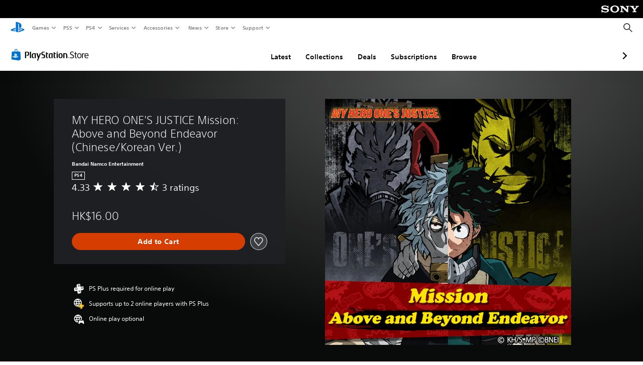

--- FILE ---
content_type: application/javascript
request_url: https://web-commerce-anywhere.playstation.com/GG-xm6lSz/tWI10mf/2oO/t-k0EVSU/huYhmwGbOptwL0/K1JQKC4AQg/Nm1iYA8F/A0IB
body_size: 175302
content:
(function(){if(typeof Array.prototype.entries!=='function'){Object.defineProperty(Array.prototype,'entries',{value:function(){var index=0;const array=this;return {next:function(){if(index<array.length){return {value:[index,array[index++]],done:false};}else{return {done:true};}},[Symbol.iterator]:function(){return this;}};},writable:true,configurable:true});}}());(function(){U8();l5L();q1L();var tH=function(B0,R9){return B0 instanceof R9;};var WX=function(hG){try{if(hG!=null&&!FC["isNaN"](hG)){var NB=FC["parseFloat"](hG);if(!FC["isNaN"](NB)){return NB["toFixed"](2);}}}catch(ZA){}return -1;};var z0=function(Vt){return void Vt;};var Vs=function(z6,nH){return z6 in nH;};var vs=function(){xs=["\x6c\x65\x6e\x67\x74\x68","\x41\x72\x72\x61\x79","\x63\x6f\x6e\x73\x74\x72\x75\x63\x74\x6f\x72","\x6e\x75\x6d\x62\x65\x72"];};var Rr=function(Fr,lT){return Fr>>>lT|Fr<<32-lT;};var W6=function(Al){var rl=1;var XB=[];var RX=FC["Math"]["sqrt"](Al);while(rl<=RX&&XB["length"]<6){if(Al%rl===0){if(Al/rl===rl){XB["push"](rl);}else{XB["push"](rl,Al/rl);}}rl=rl+1;}return XB;};var V9=function x0(Sl,Is){var b6=x0;do{switch(Sl){case GF:{Sl-=PF;while(T0(Mk,fz)){if(cx(M6[Jt[Us]],FC[Jt[Q1]])&&Ak(M6,Xx[Jt[fz]])){if(n1(Xx,Vz)){Qs+=x0(ER,[dT]);}return Qs;}if(WB(M6[Jt[Us]],FC[Jt[Q1]])){var L9=lG[Xx[M6[fz]][fz]];var Ws=x0(Vb,[CG(dT,S9[Zk(S9.length,Q1)]),Mk,L9,M6[Q1]]);Qs+=Ws;M6=M6[fz];Mk-=Gt(xj,[Ws]);}else if(WB(Xx[M6][Jt[Us]],FC[Jt[Q1]])){var L9=lG[Xx[M6][fz]];var Ws=x0(Vb,[CG(dT,S9[Zk(S9.length,Q1)]),Mk,L9,fz]);Qs+=Ws;Mk-=Gt(xj,[Ws]);}else{Qs+=x0(ER,[dT]);dT+=Xx[M6];--Mk;};++M6;}}break;case LW:{Xl=t9*OT+Q1-j1-Ds;KH=t9*VB+QT*OT+Ds;Wc=VB*OT+j1+Ds*Us;Sl-=qW;RB=VB+t9+QT*Ds*j1;mH=Ds*t9*XT+j1*Yz;v9=Q1+ls+VB*OT+Ds;wk=QT+VB+Q1+OT*XT;H1=Ds*OT-j1*QT*VB;}break;case CY:{Sl=l7;return x0(Xb,[Q9]);}break;case jF:{Sl+=TF;pt=Yz+VB*OT;B6=cz+Ds*QT*VB+t9;mG=OT-ls+Ds+QT*t9;Yk=Yz-Us+VB-QT+OT;}break;case ZR:{Sl=Gj;if(WB(typeof n6,Lx[cz])){n6=pz;}var tt=CG([],[]);m0=Zk(Gk,S9[Zk(S9.length,Q1)]);}break;case Av:{nz=cz+t9*OT*Q1;Y0=OT*Ds-Q1-Yz-ls;Sl-=Fj;gt=XT*j1-QT+Yz*cz;Y6=QT*VB-XT-cz+OT;js=Ds+QT*OT+Q1-t9;UA=VB+j1+ls*OT-Q1;}break;case LO:{Bz=OT+Us*ls*VB*t9;sH=j1*Yz*Us-cz-XT;c1=j1*Ds+QT+Us*OT;xG=Us+OT*XT+Yz;Sl-=Ub;bA=t9*ls*j1+Yz;}break;case z5:{Sl=CY;for(var f1=Zk(P1.length,Q1);Ak(f1,fz);f1--){var IT=p1(Zk(CG(f1,QG),S9[Zk(S9.length,Q1)]),g1.length);var r9=kk(P1,f1);var HG=kk(g1,IT);Q9+=x0(ER,[xH(MG(l6(r9),HG),MG(l6(HG),r9))]);}}break;case gY:{Y9=QT-Us+OT*cz+XT;Sl+=pn;C9=cz+OT*QT;WA=QT+OT*VB+Yz+cz;L0=Yz*t9*Us-j1*ls;ql=t9+cz*Yz*QT-ls;wA=Yz+VB*OT-cz+Q1;}break;case YC:{Sl=l7;Vz=[Q1,IB(Lt),IB(ls),ks,j1,IB(GG),IB(d0),Lr,t9,IB(nr),Us,XT,IB(Yz),vH,gx,IB(XT),VB,XT,IB(t9),IB(ks),gs,IB(ks),QT,IB(Q1),XT,Ds,IB(cz),IB(Us),IB(j1),Q1,T6,IB(Qx),gx,IB(Yz),IB(Lt),VB,IB(Us),VB,IB(AA),E1,QT,IB(Us),IB(t9),IB(ls),nr,VB,IB(Lt),IB(cz),IB(ks),IB(ls),Ds,IB(QT),gx,GG,IB(Q1),QT,IB(Lt),t9,QT,IB(SA),Gx,XT,IB(Ds),ks,j1,IB(VB),Gx,IB(UG),V1,IB(t9),IB(F9),g0,IB(cz),Q1,IB(ks),gx,Us,XT,vH,IB(Lt),IB(m9),F9,IB(Cc),Us,Us,IB(gx),Lt,Q1,IB(cz),IB(ls),IB(XT),QT,IB(Gx),XT,IB(cz),nr,mT,nr,IB(GG),IB(mT),g0,IB(cz),IB(Us),IB(ls),Ds,IB(nr),IB(Gx),IB(cz),Cc,Q1,IB(XT),cz,IB(gx),Us,IB(cz),IB(GG),Us,nr,fz,IB(ss),AA,IB(Q1),IB(XT),Q1,IB(Q1),ls,Q1,IB(g0),gs,nr,IB(Ds),IB(Us),VB,IB(gx),ks,VB,IB(Q1),IB(Q1),Us,QT,IB(Us),IB(nr),j1,Us,VB,IB(Cc),IB(XT),Us,gx,IB(vH),Gx,t9,IB(cz),VB,IB(nr),gx,IB(nr),Cc,IB(nr),t9,IB(GG),IB(gx),vH,Ds,IB(cz),XT,fz,IB(j1),IB(VB),IB(Lt),ks,ks,vH,IB(gx),j1,IB(XT),IB(Us),Cc,IB(TA),vB,F9,t9,IB(t9),gx,IB(Cc),[Us],IB(ZT),gs,ZT,IB(gx),IB(Us),IB(QT),[Us],IB(Gx),IB(cz),XT,XT,gs,XT,Q1,IB(cz),gs,IB(nr),IB(j1),gs,IB(gx),[fz],IB(gs),Ds,XT,IB(j1),t9,S0,vH,IB(Gx),t9,IB(AA),IB(GG),IB(cz),t9,bX,IB(XT),IB(gx),IB(Kk),IB(Gx),IB(cz),IB(Bc),XT,QT,gs,[fz],Us,IB(cz),IB(Lt),gs,IB(ls),IB(gs),Cc,IB(gx),IB(ls),IB(It),ls,IB(Us),IB(Us),QT,IB(Lt),IB(XT),IB(Zs),g0,IB(t9),ls,IB(ls),ks,IB(ks),gx,IB(Cc)];}break;case OC:{Cz=Yz+OT*VB+ls;PX=VB*XT+ls*QT*Ds;Ot=VB*Us-XT+OT*t9;F6=t9*VB*ls-Ds;st=t9*OT+QT-Yz+Us;Sl=mC;ds=QT+Yz*cz*Ds-Us;}break;case cR:{for(var Sc=fz;W9(Sc,sX[WB(typeof Cs()[nT(Q1)],CG([],[][[]]))?Cs()[nT(Q1)](Ck,F9,DG):Cs()[nT(fz)](ZT,Xk,KA)]);Sc=CG(Sc,Q1)){(function(){var HT=sX[Sc];S9.push(Z9);var hA=W9(Sc,RT);var c6=hA?Cs()[nT(Us)](XX,Xk,Hd):pA()[PG(fz)](LH,J2,j0,MT({}));var PT=hA?FC[Cs()[nT(cz)](M0,MT(Q1),jL)]:FC[Ct()[TH(fz)].call(null,cA,F9,j9)];var HP=CG(c6,HT);Pb[HP]=function(){var Pr=PT(Xw(HT));Pb[HP]=function(){return Pr;};return Pr;};S9.pop();}());}Sl=O2;}break;case W8:{nf=Ds*OT+t9+j1-Yz;Pq=t9*j1*XT+ls+QT;sh=Ds-cz-Q1+OT*XT;MM=j1*OT-Us-Yz+Ds;GS=QT*cz+Yz*t9-Ds;Sl=sY;EV=Yz*QT*XT-OT-t9;}break;case Vj:{mT=Yz+VB-ls+Us;Af=t9-Us+VB*Ds-cz;AA=t9*QT-Us*cz+ls;sS=QT*t9+Q1+j1;Sl+=sF;MV=j1*Q1*t9-cz-VB;}break;case Y5:{mU=OT*ls+Yz+Us-VB;bE=OT*VB-Yz+t9-ls;YD=XT-cz-Q1+OT*ls;Sl=B8;QS=OT*VB-cz-ls;wh=XT*Ds+j1*OT-cz;VU=j1*XT*QT+Ds;}break;case bR:{tV=Zk(hp,S9[Zk(S9.length,Q1)]);Sl-=cj;}break;case In:{Vf=VB*cz*Yz-j1;qM=t9+j1*XT*VB+Yz;GE=cz+Q1+QT+OT*XT;Sl=BW;jP=QT*OT-XT+t9*VB;cD=OT*VB+j1-ls*XT;Nm=OT*ls+Yz-j1;}break;case Zb:{dS=Yz+QT*VB*Ds;FK=QT+Yz*ls*VB-j1;LZ=Q1*QT*XT*Yz-Ds;JJ=Ds*Us+OT*j1+t9;KS=ls*OT+Yz*VB+XT;Sl=pL;}break;case vn:{ON=VB*QT+Us+cz*XT;Sl=Vj;Ff=QT*XT+t9*VB;E1=cz+t9-j1+ls+Yz;sV=cz+QT+XT+Yz+ls;}break;case S8:{rD=OT*t9-Yz-j1;Sl-=FY;hE=Us*ls*Q1*OT+Yz;VE=j1*OT-QT-ls*Yz;VV=ls+Us+cz*OT;xq=ls*OT-VB+Ds*Yz;}break;case zO:{GK=OT*VB+Ds+Yz-ls;Sl+=zd;wV=OT*XT-QT-Ds-Q1;Op=Yz*j1-Ds+VB*XT;lN=Ds+Us*Yz*VB-j1;}break;case Pj:{Oq=Us*j1*ls*VB;RM=OT*j1+QT+Ds+Us;Sl-=jd;pM=t9*cz*Yz+ls-Q1;rq=Us*t9*Yz-Ds*VB;SE=j1*Yz+t9-cz+ls;hS=j1*t9+ls*OT;Mf=Ds+ls*Yz*VB+cz;XD=Ds*Q1*Us*Yz-t9;}break;case Bj:{ZD=OT+VB*t9+QT;Sl=Zv;XS=OT*Ds-ls-j1+t9;Er=OT*j1+XT*Yz+QT;FN=j1+Ds*Us*Yz+Q1;Fm=Us*ls+QT*OT;nm=cz+QT*OT-Us-t9;Rw=VB*Yz+QT+Us*OT;}break;case C:{qp=VB*t9*cz+Q1+Yz;SS=j1+OT*t9-Ds*QT;cq=VB+XT+OT*cz;kf=XT*OT-cz-t9+VB;Sl+=DF;}break;case WR:{for(var PZ=fz;W9(PZ,mM.length);PZ++){var wK=kk(mM,PZ);var mJ=kk(rV.qj,lV++);IN+=x0(ER,[xH(MG(l6(wK),mJ),MG(l6(mJ),wK))]);}return IN;}break;case S5:{hq=j1*ls*Ds+cz+VB;tp=Yz*j1-ls+OT*VB;s3=OT-ls+Yz*t9+QT;DE=Yz+Ds*t9+OT*Us;gD=cz*Q1*VB+Yz*t9;KN=OT+j1*Yz*Us-t9;Sl=vL;}break;case Q8:{Qp=Q1*Ds*Yz+j1+Us;Vw=XT+OT+Ds+Us*ls;zw=QT*OT-j1-Ds;YM=OT*VB-t9+j1*Q1;Hw=Ds+OT*j1+cz*QT;Sl=c8;sE=Us-XT+t9*OT-ls;Dp=OT*Us*QT-Ds*Yz;XM=t9-Us+OT+Ds;}break;case DF:{Sl+=XF;BM=t9*QT+j1*OT-Yz;FP=t9*Us*Yz-Q1-QT;tE=QT*OT-Us+VB-j1;k3=Yz*Us*Ds+ls-j1;xE=Ds+t9*j1*QT-cz;tm=vq-Aq-zP-ls+LP+FD;}break;case nO:{PV=t9+Us+Yz*Ds+VB;gM=VB-j1+OT*Ds-t9;O3=Ds+Yz*VB+OT-ls;gP=ls*Yz-Q1+QT*XT;rp=cz*XT*Us*Ds+Q1;qq=XT+j1+ls*OT;Sl=B2;}break;case tL:{return RD;}break;case HO:{IV=j1*XT+t9*OT+Yz;jE=j1*Yz*cz-QT;Sl-=GR;Pw=OT-Us+ls*QT*VB;mV=OT*VB+XT+Ds+QT;}break;case tY:{Sl+=H5;Uf=QT*cz*Yz-OT-VB;zf=j1*t9*QT*Us-Yz;tZ=Yz+XT*OT+Us-Ds;jS=VB*OT+Us+cz+XT;Em=j1*OT-Yz;rm=Ds*t9*ls+XT*OT;}break;case Od:{for(var Iw=fz;W9(Iw,LS[Lx[fz]]);++Iw){QN()[LS[Iw]]=MT(Zk(Iw,ks))?function(){pz=[];x0.call(this,Qj,[LS]);return '';}:function(){var tw=LS[Iw];var Pf=QN()[tw];return function(hK,rU,Vm,KE,nN,BN){if(WB(arguments.length,fz)){return Pf;}var UU=x0(zd,[hK,nr,Vm,KE,UV,bp]);QN()[tw]=function(){return UU;};return UU;};}();}Sl+=pR;}break;case S:{Xp=ls-Yz+t9*OT+XT;If=cz*t9*VB*XT+ls;Sl=zF;Rf=Ds+OT*j1-VB*t9;dZ=ls+OT*j1+t9*XT;Nf=t9*OT+QT-j1+Q1;hZ=Ds+VB*OT*Q1-QT;}break;case LC:{BV=OT*Ds-Q1-ls*j1;BJ=QT*OT-ls+t9*Us;TU=j1*VB*Us*cz;pK=QT*OT+Yz+Us;Wm=Q1+OT+QT*Ds*j1;Sl-=QR;DD=Yz*t9+OT+Us+cz;}break;case cY:{Sl=l7;return tt;}break;case wC:{vp=OT*ls-QT*cz-Us;dV=Yz*j1-OT;gw=OT+t9+VB*j1;Sl=Bj;nV=Yz*Q1*Us+OT;}break;case BR:{XU=t9-Yz+OT*VB;lf=Us-Q1+ls*cz*Yz;wJ=Us-OT+ls+VB*Yz;Yp=Yz+VB*OT-ls;Sl+=R2;}break;case QR:{tM=OT*Ds-t9-Us-cz;SJ=Ds+j1*XT*ls*QT;MD=ls+QT+Yz+t9*OT;Sl=OR;Dw=QT*Ds*t9+j1*ls;OJ=Q1+VB*XT+j1*OT;}break;case hR:{Aw=j1+ls+Q1+VB*Yz;bU=t9*cz*Us*QT+ls;RU=j1+cz*Ds*t9-VB;Sl+=Fj;Ww=VB*Yz+t9*Us+j1;}break;case Mb:{v3=Ds+VB*OT+j1*t9;JU=Q1+Yz+OT*VB+Us;Sm=j1*OT-XT-Yz;ZU=Us+VB+QT*OT-Yz;lp=t9+j1+Ds*ls*VB;Xf=t9+XT*Yz-ls-j1;Sl+=J8;}break;case Tb:{for(var tD=fz;W9(tD,Sh[pq[fz]]);++tD){Vp()[Sh[tD]]=MT(Zk(tD,Cc))?function(){GN=[];x0.call(this,A5,[Sh]);return '';}:function(){var bm=Sh[tD];var rK=Vp()[bm];return function(GU,Kw,dp,rM,AM){if(WB(arguments.length,fz)){return rK;}var nJ=x0.call(null,vb,[GU,Kw,MT({}),XX,AM]);Vp()[bm]=function(){return nJ;};return nJ;};}();}Sl=l7;}break;case NR:{nD=Us*QT+XT*ls*t9;Sl=Qb;pZ=Ds*OT-ls-XT*t9;JE=OT+XT+Ds;Rh=ls+j1*Ds*VB;np=OT*cz+ls*Yz+QT;}break;case BC:{Zf=Ds*QT*Q1*t9;pf=Yz*Us*j1+QT*ls;DU=QT*t9-Q1+cz*OT;Sl-=Nn;ZE=t9*Yz-cz*XT-Us;}break;case dC:{kE=Ds+QT*OT-cz+j1;Sl=GO;zK=Ds*ls*cz*j1-QT;zh=OT+QT+t9*ls*Ds;Sf=XT+OT*t9+QT-VB;}break;case Uj:{Hm=Yz*VB-ls-Q1+j1;Sl=BO;Bp=Q1-t9+ls+OT*j1;Rp=XT-Yz+QT*OT-Q1;HD=QT*XT*j1-Q1-ls;Jp=OT+Q1+ls*Yz+cz;YN=OT*ls+XT+Us+j1;lM=j1*ls+QT*OT+Q1;}break;case UF:{PJ=ls+XT*OT+Yz*Us;c3=OT*QT-Yz-Us*t9;Sl=HO;Zh=t9*Q1*VB*ls*Us;Yw=Ds*j1*QT-Us;zN=j1*QT*Ds+Q1;NM=XT*t9*Ds*Q1+VB;wq=OT+Ds-VB+j1*Yz;fK=QT*cz*Yz+OT*Q1;}break;case gb:{Sl=l7;return Qs;}break;case GO:{Zr=OT*VB+Ds-Us-XT;GJ=ls*t9*j1+OT-Us;VZ=Yz*Ds*Us+OT*Q1;F3=t9*cz*Ds+QT;W3=j1*OT-Us*t9*QT;hP=VB*t9*Us+OT*ls;mr=Yz-Ds-j1+OT*t9;Sl=kL;}break;case j7:{lh=VB*XT*Ds-cz;Th=Ds*Q1+ls*VB*Yz;CN=ls*t9*VB*Q1;fP=j1*OT-Us*VB+cz;EZ=OT*QT-Q1-j1-Us;nS=OT*XT-ls-t9-Ds;Tm=VB+XT*OT+Q1;PS=Ds+ls*OT*Us-XT;Sl=YY;}break;case hv:{wU=Q1*Us*Ds*j1*cz;Hp=j1*OT+Q1+QT-cz;gZ=Yz*VB*cz+Q1-Ds;L3=VB+Q1+Ds*OT-Yz;jM=QT*OT+Us*XT;Sl=lj;HE=Us+OT-cz+j1*t9;}break;case N7:{LJ=Q1+QT+OT+t9*j1;Sl=j2;TD=OT-Us-Ds+Yz*j1;H3=OT*Ds+VB-Yz*Us;fp=cz+Ds*QT+j1+t9;tU=t9*VB*Ds-Us;KM=cz+ls*XT*Yz-OT;}break;case Nn:{Wp=Q1+VB*ls*j1*Us;Zp=t9*ls*Ds-Q1+OT;C3=VB*t9*Ds+QT+Q1;TV=j1*Ds*cz-ls-t9;fU=j1+VB+XT+t9*OT;qV=XT*Yz+Ds*cz;Sl=Q8;nP=OT*XT-cz*Q1+Yz;}break;case zF:{Sl+=HW;OP=cz-ls+Q1+OT*XT;mf=Yz*Ds+XT-VB+Q1;Gq=ls+Us*XT+j1*OT;IE=Us+cz*OT-XT-Q1;sm=t9*Yz+OT+XT-VB;UJ=VB*OT+Ds+Yz*j1;}break;case f5:{JZ=Ds*Yz-QT-t9+Q1;xP=Us*OT+t9+XT*cz;Sl=tj;nw=cz+XT+Ds*Yz;YJ=Us-QT-t9+VB*OT;qE=Ds*j1-cz+OT;}break;case YW:{CD=XT*Us-t9+QT*VB;bp=Q1+t9+XT*j1*Us;jN=QT*Ds-Us+ls+cz;HK=Yz+j1*VB-Ds+ls;xm=XT-cz+VB*Ds+QT;Sl+=MF;AZ=Ds+ls+QT*j1-t9;TK=Us+ls-cz+j1*t9;}break;case sn:{gE=Us*XT-Ds+t9*j1;ks=QT*j1+cz-ls*Ds;ss=j1*ls+QT*cz;Bc=t9+QT-cz+XT+Ds;Sl=dj;Dm=Ds*ls+Yz-cz*Us;m9=j1+cz+Ds+ls-t9;Qh=XT*j1-ls+Us*t9;TA=t9*Ds*Q1-QT;}break;case MY:{j3=Q1*cz+t9*OT+Yz;Fq=cz*ls*Ds*j1-XT;Rm=OT+j1*Yz+VB+XT;Sl-=gY;cJ=Yz*VB-XT+QT+OT;XK=OT*t9-Yz+cz-j1;}break;case nW:{mw=ls-cz+Yz*j1-t9;sD=QT*Q1+OT*j1-XT;BU=XT*VB*Us*j1-cz;Sl=Pj;ph=QT*XT*Yz+j1-Ds;NN=Us*Yz*QT+VB+cz;cK=Yz+OT+QT*Ds*XT;}break;case Ad:{T3=Q1*XT+Yz*QT*ls;cf=Ds*XT*VB+j1-ls;wD=QT+OT*Ds-XT-Yz;zS=QT+t9*OT-j1*ls;Sl=ln;vD=cz-j1+OT*Q1*t9;LE=ls+QT+j1*OT-Yz;ZP=ls+VB-Yz+OT*Ds;}break;case xW:{Sl-=TL;tf=OT*XT-Us-cz+Yz;lU=Q1+j1*OT+VB*cz;wZ=Yz*QT-XT-cz+VB;xM=ls+Ds*XT*cz+Us;YE=VB*Yz*ls+j1;NV=XT+OT*t9+Us+QT;}break;case q5:{HJ=OT*t9+VB-Q1-Yz;Sl+=Tj;b3=j1+Ds*VB*t9+cz;Pm=j1*QT*Us*t9;Ew=cz+OT-Q1+ls;fJ=QT+Us*Q1+Yz*cz;sZ=XT*QT*t9-cz-j1;VM=ls-OT+Yz*Q1*VB;ZN=Yz+QT+XT+VB*OT;}break;case AW:{vM=Us*OT+ls-XT+VB;DM=OT*Ds+t9-QT*XT;QD=QT*Q1*Us*Yz-ls;Eh=Us*OT*XT+cz-ls;Sl-=Bb;}break;case Wv:{return Hf;}break;case Cj:{Sl+=BW;while(T0(wM,fz)){if(cx(ID[pq[Us]],FC[pq[Q1]])&&Ak(ID,XP[pq[fz]])){if(n1(XP,GN)){BK+=x0(ER,[LM]);}return BK;}if(WB(ID[pq[Us]],FC[pq[Q1]])){var Gp=vU[XP[ID[fz]][fz]];var Kf=x0.apply(null,[vb,[ID[Q1],wM,TP,Gp,CG(LM,S9[Zk(S9.length,Q1)])]]);BK+=Kf;ID=ID[fz];wM-=Gt(vb,[Kf]);}else if(WB(XP[ID][pq[Us]],FC[pq[Q1]])){var Gp=vU[XP[ID][fz]];var Kf=x0(vb,[fz,wM,MT(MT({})),Gp,CG(LM,S9[Zk(S9.length,Q1)])]);BK+=Kf;wM-=Gt(vb,[Kf]);}else{BK+=x0(ER,[LM]);LM+=XP[ID];--wM;};++ID;}}break;case Fv:{Sl=IR;QU=t9*Q1*OT-cz-Ds;mP=Yz-XT+OT*QT-cz;Mp=t9+j1*OT+Yz;Qq=t9*XT+VB*OT;JP=Us*Ds*Yz-OT-XT;cm=OT*t9-ls*Q1+Yz;Kq=Yz*ls*XT+Us-t9;}break;case Yn:{return OE;}break;case Lb:{Sl=EL;Jq=Ds*j1*XT+t9-Us;fw=OT*t9*Q1+XT*Ds;WS=OT*Ds-XT;YS=Yz*Ds*Us-OT+XT;KD=XT*OT-j1-ls;hV=VB+Q1+Us*Yz*j1;t3=j1*Us+QT*VB*t9;}break;case ZL:{KV=Yz+cz+OT*ls;Sl=Ad;bP=VB+XT+ls*t9*Ds;xJ=OT*Ds-Us*Yz+QT;NP=OT*t9-ls-Ds;B3=Us-ls+VB+t9*OT;xw=Yz*j1+OT+QT-XT;Nw=QT*OT+Us+Yz+VB;}break;case pn:{dN=OT*QT-XT*VB-ls;OD=OT*j1-QT+Ds*t9;pS=Yz*Us+j1+QT*OT;qU=XT*cz*Yz-ls+Q1;Zm=j1*Ds*QT-Yz*Q1;Sl+=Z5;TS=OT*j1-VB-QT-t9;}break;case BW:{Xm=OT-Us*QT-cz+Yz;FJ=OT*j1-cz-Ds*ls;Sl+=bR;lm=Q1*ls*OT*Us-t9;hN=OT*QT+Us+ls+Ds;tJ=Us+ls*OT*Q1+Ds;wf=OT*t9-ls-XT*VB;}break;case Qb:{Gw=VB*Q1*Ds-ls+Yz;Um=Ds+OT*ls-XT;kK=OT*cz*Us-Yz+j1;bJ=QT+XT*t9*VB-Q1;Sl-=lv;Yq=Ds+cz*VB*XT+Yz;EP=Us-Ds-t9+VB*OT;}break;case KR:{bf=OT*Q1*ls+j1+Us;BP=VB*OT+cz+Ds*t9;mm=VB*OT+Us-XT;RN=OT*QT+ls+cz;xN=j1+ls+XT+OT*t9;nq=j1-VB+OT*Ds-XT;pP=Us*Ds*t9+QT-Q1;Sl+=X5;}break;case zv:{sw=XT*OT-VB*ls+Q1;Sl=NR;CS=Us-Q1-Ds+t9*OT;VK=VB*QT*Ds+Yz+j1;RV=ls*cz*XT*t9-Us;}break;case wF:{Jf=t9*OT-ls*Us+QT;Sl+=rC;Sr=OT*j1-t9+Us*Yz;Aq=Yz+XT*OT+Us*VB;Xh=Ds+OT*ls-XT+cz;Sw=j1+ls+VB*OT;A3=QT*Ds*Us*j1+cz;}break;case vC:{Sl+=VO;return BK;}break;case JW:{X3=VB*OT+Us+Yz*ls;bS=ls*OT+cz;JS=OT*VB+Q1+XT*j1;qm=Yz*j1+OT+XT+Ds;SN=Yz+VB*Ds*XT*Q1;Sl=TC;bw=t9*VB*cz+OT*XT;Wq=VB*OT*Q1+cz+XT;}break;case vj:{RE=ls+OT+Q1+j1*Yz;EJ=OT*XT+Q1+j1*t9;Sl-=Q;Im=j1*XT*t9+QT*ls;wp=Yz+OT*XT+cz+t9;Gm=ls*VB*Yz+t9*Us;NK=j1*ls*Yz-OT+Us;kV=j1*OT-Q1+ls*Yz;WV=OT-Ds+Yz*ls*QT;}break;case CR:{ME=VB*QT*Q1*t9;Qr=VB*j1*QT+XT;kZ=cz*Ds*QT*XT*Q1;AD=VB+OT+j1+ls*Yz;Cq=ls+j1*Yz*cz-OT;gm=XT-ls+t9*OT*Q1;Sl+=fd;WK=Yz+t9*OT+VB*ls;}break;case O2:{Sl=l7;S9.pop();}break;case q:{QP=Us*XT*t9*VB;vN=OT+j1+Yz*VB-XT;YV=j1*Ds+cz+VB*OT;CM=t9*OT+Us-XT*VB;Sl-=dn;dD=Us-XT-Yz+OT*Ds;Sq=XT*OT+ls-QT;}break;case zI:{lw=t9+OT*cz*Us;Ur=t9*OT-QT+Us*Q1;pN=Yz*Ds*Q1+VB-ls;hw=cz+VB*QT*XT-j1;NZ=OT*Us+cz-Q1+j1;Xq=Us*t9*j1+VB-Q1;Sl-=LI;YP=ls*j1*VB+t9*Yz;rP=Yz+j1*OT+Ds+Us;}break;case q8:{VD=OT*Q1+Ds*VB*t9;lq=OT*Ds-Yz*t9+QT;Sl-=G7;sM=XT+QT*j1*Ds*Us;qS=j1+Us+Ds*OT-Yz;}break;case dj:{sq=cz*Q1*Us*j1+Yz;F9=ls+VB+Ds+QT+cz;gx=j1*Q1*ls-Ds-t9;gs=t9+cz*QT-j1;kp=Q1+QT+t9-Us+Yz;Sl+=C;MS=t9+cz-j1+Yz;zp=t9*cz+Ds-Us;vB=XT+VB+t9+cz*QT;}break;case IY:{mN=XT*VB*t9+cz-OT;bK=cz*VB*XT*Us+t9;vw=Q1*t9*j1*cz+XT;Sl=I5;nK=VB*Yz+Q1-Us*XT;cS=QT-Q1+OT*ls-VB;OS=ls*OT-Q1+Us*Ds;}break;case bd:{VP=OT*t9-Ds;bN=Yz*VB-Q1+j1*ls;nZ=XT-j1+VB*Ds*QT;Oh=Ds*QT*t9-cz*Yz;ZM=j1*Yz*cz+OT+Ds;Ah=VB+QT*j1*t9*Us;Sl=jC;}break;case c8:{Sl+=On;NU=ls+t9*OT+cz;GP=QT*ls*XT*Q1;HU=cz*XT+OT-Q1+VB;Mr=XT+t9*OT-Ds*ls;DJ=XT*Ds*QT+Q1-Yz;jU=Yz+ls+OT*t9-VB;}break;case DW:{Sl+=RF;hf=OT*Ds-VB*XT-QT;GD=ls+j1+cz+Yz*Ds;xV=VB*t9*Ds-Yz-QT;WD=Q1*Us*VB*Yz-QT;}break;case rC:{XN=cz*Yz*VB-OT-Ds;PE=Us*Ds*j1*XT-QT;cZ=XT*OT*Q1+j1+VB;qJ=XT*OT-ls-QT;Sl+=Rb;Qw=j1*Ds*t9+XT*Yz;}break;case pL:{gU=t9+Yz*Ds+j1*QT;hJ=QT*Us+Yz*VB*Q1;DK=XT+Ds*OT-Yz-cz;TJ=ls-Yz+j1+OT*t9;AS=OT*t9-QT+Yz+Q1;Sl=S5;Tp=j1*OT-VB*t9-cz;}break;case B:{ZZ=j1*Ds+OT-Us+Yz;cU=j1*OT+XT*t9+Yz;gJ=Ds+ls+OT+Yz*cz;UD=XT*cz+OT*Us-Q1;Gh=cz*t9*j1+ls-XT;Sl=IY;HM=OT*cz-Ds*j1-ls;}break;case mC:{Sl=gY;Am=OT-Us-cz+Yz*VB;xU=VB-cz+QT*j1*Ds;Fp=Us+XT*OT+Ds-Q1;Dh=XT+VB*Q1*OT+j1;VJ=Yz*Us+OT*j1+QT;Wh=Ds+XT+OT*t9+Q1;}break;case K2:{Sl+=BO;Om=QT+Q1+t9+OT*VB;kN=XT+QT*ls*Yz+Ds;ww=ls*OT+Q1-XT-cz;jm=OT*j1-Us+Ds;}break;case Tv:{CP=Yz*t9-Ds;rS=OT*XT+ls*Ds-j1;df=Q1+t9*OT+Ds*j1;Nh=Q1*cz*Ds*XT-t9;Pp=XT+Ds*VB+ls+QT;QV=Us*VB*Yz-cz-ls;Sl-=KO;}break;case HC:{tK=ls-cz*Q1+OT*QT;MN=OT*VB-cz+Yz+Ds;Uq=Q1*Ds*XT+OT*j1;AV=Ds-Us+cz*OT-j1;Sl+=KI;TE=OT*cz-VB*Us-t9;}break;case tI:{Cc=j1-cz-ls+t9+VB;UV=t9+ls*VB+Q1-QT;fz=+[];Lm=Q1*ls*VB-cz*Us;Gx=Us*Q1*t9;nr=j1+t9-XT*Q1+Us;vH=Ds+j1-Q1-QT+t9;Sl=sn;fN=VB*Ds-cz*Us;}break;case w:{Sl+=cj;dT=Zk(PM,S9[Zk(S9.length,Q1)]);}break;case x7:{Np=Us*OT*Q1-ls-VB;xf=Ds+j1*QT+ls*Yz;EN=Us*Q1*OT-VB;SV=Q1+ls*Yz*XT;Sl-=Qj;Qf=Ds+OT*XT-VB*ls;hr=ls+QT*Yz-Q1-VB;}break;case jn:{SA=QT*VB-j1-Ds+XT;It=Ds*ls-XT+Yz-Us;Sl=Nd;Lr=XT*t9-Ds-Q1-QT;UG=XT*VB+ls-t9+QT;}break;case wL:{Cm=j1+OT*VB-Yz;vf=VB+QT+t9*Yz+XT;vV=OT+ls*Us*Yz-QT;mp=VB*t9+j1*OT+cz;Y3=XT*t9+cz*Us*OT;UN=OT-Q1+Ds*VB-QT;Sl=Tv;}break;case V:{Sl-=YC;zm=VB*OT+Us-t9+j1;wS=Ds*Q1*XT+OT*VB;KJ=Ds+OT*t9+cz+Yz;sU=QT*OT+j1*t9-VB;VN=Yz+VB-Us+OT*j1;}break;case qd:{RS=Yz*cz*Q1*QT;HS=Q1*Yz*XT*ls+Ds;Lq=XT+cz*QT*ls+Ds;hm=Yz*j1-ls+OT-Q1;Sl=qn;Wf=t9*j1*XT-Ds*Q1;mS=Yz*t9+XT*QT*VB;Bf=Yz*XT*ls+j1*Q1;Jh=ls+OT*cz-Ds;}break;case gF:{cE=OT*cz-t9;G3=Yz*XT*Q1*ls-cz;pD=j1+cz+t9+Yz*Us;Fh=t9+Q1+QT*Yz*XT;Sl=f5;Ow=j1*Q1*Ds*VB+QT;QE=ls*XT*Yz-j1;}break;case Ud:{Sl=Y7;Lt=Ds+VB*Q1-ls+Us;Ih=ls+t9-cz+Yz+QT;S0=cz+t9*QT-Us;Qx=Ds*ls-t9-Q1-XT;fS=cz+Us-Ds+ls*VB;FZ=Ds*VB+ls-cz;bX=QT+Yz+VB*cz;}break;case Vb:{var PM=Is[E5];Sl-=dW;var Mk=Is[ZC];var Xx=Is[hL];var M6=Is[jF];if(WB(typeof Xx,Jt[cz])){Xx=Vz;}var Qs=CG([],[]);}break;case P2:{Mw=OT*XT-ls+Ds+Yz;SK=OT*t9-ls+QT-Yz;YZ=j1-Yz+XT*OT;Sl+=c8;fq=Yz+QT*Us*cz*t9;LU=cz*Ds*VB+t9-Us;Up=OT+j1-Ds+Yz;zE=Us+QT*t9*XT+Ds;}break;case wR:{Bw=VB+cz*Yz-ls+Q1;mh=Us+Yz*cz*Ds-VB;TZ=QT-Us*Q1+OT;gp=OT*Q1*j1+t9-QT;Sl-=JY;}break;case PO:{vE=Ds+OT*VB-j1+ls;fh=VB-XT+Q1+j1*Yz;cM=Us+OT*cz;Sl+=Bd;rw=Yz*VB+QT*ls;WU=t9*OT+cz-Us*VB;}break;case nC:{fV=t9-Yz+XT*OT;bM=QV+YV-Cq+n3-fV;UM=t9*Yz*Us-ls-QT;LD=Q1*OT*j1-Yz+QT;IJ=t9+j1*OT+VB-Q1;Sl=L2;}break;case lC:{Sl=wL;sN=OT*XT+cz*VB+Us;gK=ls*VB+Yz+t9*cz;XJ=t9*OT+QT-Yz+ls;kh=t9*Us*Ds;Vq=ls+t9*cz*Us*Ds;FD=VB-ls-Ds+Yz*t9;}break;case HI:{Sl=pC;Mq=VB*Yz-QT*Q1;EE=cz+Us*j1*Ds+Yz;dw=Yz+Ds+VB*OT+QT;XZ=j1*OT+VB+QT+Yz;vZ=t9*Yz-VB+j1-OT;}break;case sR:{for(var jV=fz;W9(jV,xD[cx(typeof Cs()[nT(fz)],'undefined')?Cs()[nT(fz)](ZT,Ff,kK):Cs()[nT(Q1)](np,Gw,Um)]);jV=CG(jV,Q1)){var dh=xD[Ct()[TH(VB)](LH,jK,bJ)](jV);var zJ=OM[dh];AJ+=zJ;}Sl+=Q2;}break;case B8:{Zw=QT*OT+XT*Yz*Q1;Bq=ls*XT*Yz-j1*Us;AK=j1*OT-ls*VB-QT;Sl=kn;PN=QT-Q1+Yz+VB*OT;MU=t9+Q1+j1+OT*ls;}break;case mW:{wE=OT*XT+t9+ls+Yz;Sl+=A7;WJ=QT-Us+Ds*cz*ls;FU=ls+t9+OT*QT+XT;Ep=XT+Yz*VB+t9+Q1;Jw=t9-Us+ls*Yz+Ds;}break;case kL:{OK=Yz+Us+XT*Ds*t9;PK=t9*OT-Us-cz*Ds;kU=j1+ls+QT*OT+Q1;kq=Ds-j1*t9+OT*VB;NS=VB+ls*cz*Yz+Q1;Sl-=xO;lS=QT*Yz+OT*cz-XT;}break;case Vd:{R3=Q1*Us+XT*t9*Ds;Sl=YO;dM=j1*VB*Ds-Q1-XT;zZ=XT*OT+QT*Yz*Q1;sP=cz+XT*ls+QT*OT;}break;case bO:{HZ=XT*OT-QT-VB+Ds;zM=Ds*t9*j1+XT-cz;DS=Q1*j1*cz*Yz+VB;cP=OT*j1-ls*Ds-XT;Sl=qd;kw=VB+Ds-Yz+OT*j1;gV=Ds+Us*XT+VB*Yz;}break;case Jb:{IS=VB*OT+cz-j1*XT;Sl+=vL;bZ=OT*Q1*Ds-VB*Yz;nh=Yz-Ds+j1*OT;NE=Ds*Yz-QT+Q1;qN=Yz*Us+Q1+OT*QT;sp=cz*QT+VB+j1*OT;}break;case gd:{while(W9(Nr,CZ[QZ[fz]])){jD()[CZ[Nr]]=MT(Zk(Nr,Q1))?function(){Rq=[];x0.call(this,EW,[CZ]);return '';}:function(){var jJ=CZ[Nr];var dU=jD()[jJ];return function(sJ,lP,dq,KK,cw,US){if(WB(arguments.length,fz)){return dU;}var th=x0(xd,[gx,HK,dq,KK,jw,US]);jD()[jJ]=function(){return th;};return th;};}();++Nr;}Sl=l7;}break;case BO:{fE=Yz*Us+OT+j1*t9;PP=Yz*j1-cz*t9+Us;Sl=hC;xh=OT*VB-Q1+t9+Ds;WN=OT*t9+Q1-Ds+QT;ES=OT+VB*XT*ls;Qm=QT*XT*j1-t9+Ds;hU=j1+VB+t9+OT*QT;rE=Ds+OT*j1-Us+cz;}break;case XR:{while(T0(GM,fz)){if(cx(pw[QZ[Us]],FC[QZ[Q1]])&&Ak(pw,gh[QZ[fz]])){if(n1(gh,Rq)){OE+=x0(ER,[tV]);}return OE;}if(WB(pw[QZ[Us]],FC[QZ[Q1]])){var BZ=CJ[gh[pw[fz]][fz]];var fZ=x0(xd,[BZ,fS,GM,pw[Q1],mT,CG(tV,S9[Zk(S9.length,Q1)])]);OE+=fZ;pw=pw[fz];GM-=Gt(hL,[fZ]);}else if(WB(gh[pw][QZ[Us]],FC[QZ[Q1]])){var BZ=CJ[gh[pw][fz]];var fZ=x0(xd,[BZ,MT(Q1),GM,fz,jN,CG(tV,S9[Zk(S9.length,Q1)])]);OE+=fZ;GM-=Gt(hL,[fZ]);}else{OE+=x0(ER,[tV]);tV+=gh[pw];--GM;};++pw;}Sl+=Rb;}break;case Q7:{vP=j1+VB+OT*Us+XT;dE=Ds*cz+j1*OT;Sl+=GO;kJ=Q1+QT*Yz+ls*Us;JD=ls*Yz*cz*Q1*Us;}break;case IO:{Tf=ls+OT*j1+XT*VB;FV=XT*OT*Q1-Yz+Us;YU=t9*OT-j1+Yz-VB;rN=XT-ls+Yz*Ds;qD=XT*Yz*QT-t9*Us;tP=Yz*QT*ls-cz-t9;Sl-=K7;}break;case QC:{LP=XT*OT+j1+t9*Ds;xK=ls*OT-QT+XT*Yz;BE=cz*OT-QT+Us*XT;mZ=Ds*ls*j1+cz+Yz;IK=t9*j1*ls*Us+Q1;AP=ls*VB*Yz+cz;nU=Yz*VB+ls*Ds-QT;Kh=OT*j1-t9*XT-ls;Sl=Jb;}break;case Y7:{bD=Ds+ls+QT*t9+Q1;lK=Yz*Q1+Us+VB+QT;Hq=j1*t9-cz*Us-XT;Lp=ls-Ds+Us*Yz+j1;Sl=bj;ZT=QT-cz+XT+ls+t9;nM=VB*Yz-Us*t9+OT;V1=ls*Ds*Q1;}break;case TC:{pJ=XT*j1*VB*Us-OT;CV=OT-t9-VB+Yz*XT;wN=Yz*t9*cz-OT*XT;Sl=q2;UE=OT+Ds*j1*VB-Q1;pU=VB*OT+j1+XT*Ds;Df=j1*Yz-cz+Ds-Q1;jf=ls*OT*Q1+VB*QT;}break;case Rd:{lE=t9*Us*cz*Ds-OT;mK=t9*QT*j1+OT*Us;bq=OT*Ds-VB-j1*t9;rJ=Ds*Q1*Us*Yz;TM=ls*cz+XT+OT*j1;Sl+=gb;ND=VB*OT-QT-ls-j1;}break;case YY:{CK=QT+Yz+Us+OT*j1;gS=t9+Yz*j1+OT-XT;NJ=OT*VB-Ds-XT+QT;Yh=Ds*QT-VB+XT*OT;Sl+=X2;}break;case g8:{tN=Q1+VB*t9+cz+QT;Sl=nR;MP=Ds*XT+Yz-QT+Us;XX=QT+Q1+Ds*XT;jw=Yz-cz-ls+t9*VB;qf=QT-Us+j1*t9+Q1;Ph=cz*VB+Yz*Q1+Us;}break;case xv:{while(T0(Sp,fz)){if(cx(Kr[fD[Us]],FC[fD[Q1]])&&Ak(Kr,Ef[fD[fz]])){if(n1(Ef,qh)){RD+=x0(ER,[Ip]);}return RD;}if(WB(Kr[fD[Us]],FC[fD[Q1]])){var Iq=kD[Ef[Kr[fz]][fz]];var SU=x0.apply(null,[kO,[CG(Ip,S9[Zk(S9.length,Q1)]),Iq,Sp,HV,Kr[Q1],Lw]]);RD+=SU;Kr=Kr[fz];Sp-=Gt(GO,[SU]);}else if(WB(Ef[Kr][fD[Us]],FC[fD[Q1]])){var Iq=kD[Ef[Kr][fz]];var SU=x0.apply(null,[kO,[CG(Ip,S9[Zk(S9.length,Q1)]),Iq,Sp,ON,fz,MT(MT(Q1))]]);RD+=SU;Sp-=Gt(GO,[SU]);}else{RD+=x0(ER,[Ip]);Ip+=Ef[Kr];--Sp;};++Kr;}Sl-=TL;}break;case R8:{KU=VB*Q1*OT+ls*j1;bV=VB*OT-t9-Ds;Ch=Us*cz*j1*QT-Ds;IM=ls*OT-QT-Q1+Yz;tq=VB+Ds*t9*Q1*j1;xS=Ds*Yz+cz*VB-XT;JV=XT*OT-cz+t9*ls;Sl=Nn;MK=Ds*OT-cz-Yz*t9;}break;case Gj:{while(T0(OZ,fz)){if(cx(kS[Lx[Us]],FC[Lx[Q1]])&&Ak(kS,n6[Lx[fz]])){if(n1(n6,pz)){tt+=x0(ER,[m0]);}return tt;}if(WB(kS[Lx[Us]],FC[Lx[Q1]])){var CE=tS[n6[kS[fz]][fz]];var XV=x0.apply(null,[zd,[CG(m0,S9[Zk(S9.length,Q1)]),CE,kS[Q1],OZ,MT(MT(Q1)),UG]]);tt+=XV;kS=kS[fz];OZ-=Gt(E5,[XV]);}else if(WB(n6[kS][Lx[Us]],FC[Lx[Q1]])){var CE=tS[n6[kS][fz]];var XV=x0(zd,[CG(m0,S9[Zk(S9.length,Q1)]),CE,fz,OZ,MT([]),MP]);tt+=XV;OZ-=Gt(E5,[XV]);}else{tt+=x0(ER,[m0]);m0+=n6[kS];--OZ;};++kS;}Sl=cY;}break;case Zv:{Mm=Yz*QT-Ds-Us*XT;fm=OT+XT*VB*Ds;Gf=Q1+OT*ls-QT*XT;KZ=OT*j1+ls+Yz-XT;Sl-=IR;WZ=OT+j1*Yz-QT+XT;hh=t9*ls*QT*cz;}break;case B2:{Bh=OT*t9-Us+VB+XT;SD=OT*VB-Ds*Us-t9;kP=Yz*Us*t9-Ds*QT;LN=OT*VB-Q1+QT-Ds;Sl+=qY;rZ=OT*QT+ls-Us*VB;}break;case U5:{pV=j1-ls+cz*Yz*XT;DP=Yz*j1+t9-XT-VB;QK=Yz+Ds*ls*j1+VB;lJ=Ds*QT*t9-Us-VB;Sl-=A8;qP=j1+Us*QT*t9*XT;ED=OT*VB+Ds-j1+t9;}break;case WW:{var bh=Is[OR];var hp=Is[BI];Sl-=bn;if(WB(typeof gh,QZ[cz])){gh=Rq;}var OE=CG([],[]);}break;case Dd:{kD=[[ks,IB(Lt),gx,IB(Cc)],[],[IB(GG),Gx,IB(j1),IB(j1),t9,QT],[],[],[xm,Q1,IB(Q1),IB(jN)],[fz,IB(Cc),d0],[GG,IB(ks),Q1],[ZT,IB(Cc),IB(bD)],[TA,IB(XT),IB(MP)]];Sl+=F5;}break;case ln:{rh=QT*OT+j1+Yz+XT;vh=j1*OT+t9*QT-Ds;Sl=Rj;dP=cz+VB+QT*OT+Ds;x3=Ds*OT-j1-Yz*VB;}break;case Nd:{Sl=vn;g0=ls*j1+VB-XT;jK=t9+ls-QT+XT+Yz;LV=QT*VB-Ds+Yz+XT;UK=OT+Yz-Q1-Us+QT;Xk=ls*VB+Yz+QT*XT;}break;case lW:{DN=VB-Q1+XT*cz*Yz;LK=t9*OT+VB+Ds+Us;Uh=VB*t9*j1-Ds;Sl-=BC;JK=Ds-Us-QT+OT*j1;nE=j1*t9*Ds-cz*Yz;}break;case bC:{SM=Yz*j1-QT+ls+Ds;EU=OT*XT+j1+ls;RP=ls*OT-Yz+cz*QT;mD=VB*t9*Us*QT-Ds;SZ=t9*Us+OT*QT+ls;Sl=BC;n3=cz*Yz*j1-ls;}break;case PW:{Sl-=p8;RJ=cz+OT-ls+Yz*Ds;ff=j1*QT-ls+OT*t9;Km=Yz*Us*XT+OT-j1;zq=cz+OT*Ds+QT-Yz;AU=QT+XT+Yz+cz*OT;pp=Yz+VB-Q1+QT*OT;}break;case N5:{Yf=OT*Us*XT-Ds-Yz;AE=QT*OT-t9-Ds+XT;Sl+=g5;Uw=Us+QT*OT+XT-Yz;xZ=Yz*j1+Ds+XT;ZK=XT*VB+ls*OT-j1;Bm=VB*XT*j1+OT*QT;}break;case t5:{qZ=j1*Q1*OT+QT+VB;fM=t9+OT*ls+Q1-Yz;YK=t9*QT*ls+j1+OT;ZJ=Q1*Ds*Us*QT*XT;kM=Yz+t9*j1*Ds;Sl+=kd;Kp=Q1-t9+Yz*Ds*cz;}break;case MC:{WM=Us*ls*OT-j1+cz;Sl-=Qj;Cw=Q1*Ds+OT*t9-ls;wr=cz*t9*Yz-Ds*ls;Tq=j1*OT-Yz*XT*Us;Mh=Ds+QT*Yz*ls-OT;}break;case TR:{LM=Zk(vm,S9[Zk(S9.length,Q1)]);Sl=Cj;}break;case DO:{qK=Yz*j1-QT+VB*XT;vJ=VB*OT+j1*QT;Sl=nW;Of=j1*Ds*ls+t9+QT;AN=Yz+OT*j1+VB;BS=XT+OT*j1+VB;}break;case pC:{hD=OT+j1*QT*t9-Ds;zD=Yz*Us*cz+Q1;qw=Yz*QT-VB*Q1+t9;vS=Q1+XT+QT*Yz-Us;RK=Yz*QT+ls-Q1+Us;Eq=Ds*XT*Us+ls+OT;Sl=C;QJ=OT*XT+VB+Ds*Yz;}break;case xd:{var gh=Is[E5];var cN=Is[ZC];var GM=Is[hL];var pw=Is[jF];Sl+=r7;}break;case H8:{Vr=j1*t9+Yz*cz+ls;XE=t9-Yz+OT*Us;VS=QT*VB*Us+OT-cz;cp=ls+OT-Us+j1*Ds;Sl-=F;wP=QT*Yz-XT*Q1-Ds;dK=OT+j1*Ds+ls+cz;Zq=t9*ls*XT+j1;}break;case Rn:{Sl=BY;MJ=Yz+cz-Q1+ls*OT;cV=XT+OT+t9*QT*j1;DV=OT-Yz+j1*Us*XT;FS=cz*Ds*ls*Us-t9;I3=XT*j1*Us*Ds;IZ=OT+j1*VB+Q1-QT;}break;case q2:{Sl+=tY;zV=ls+Ds*XT+QT*OT;lZ=OT-XT*j1+Yz*Ds;OV=OT+Yz*Ds+QT+VB;IP=QT-Q1+j1*Yz-XT;DZ=QT*j1*t9-XT+OT;}break;case ZC:{for(var BD=Zk(km.length,Q1);Ak(BD,fz);BD--){var gN=p1(Zk(CG(BD,Lh),S9[Zk(S9.length,Q1)]),Tw.length);var EM=kk(km,BD);var mq=kk(Tw,gN);ZS+=x0(ER,[MG(xH(l6(EM),l6(mq)),xH(EM,mq))]);}Sl=RY;}break;case R:{pr=Yz*j1+XT*VB;Sl+=K5;QM=Us*OT+ls-Q1-Yz;gq=OT+j1+cz*Ds*ls;Dq=XT+OT-cz+t9*j1;PU=Us+Q1+QT+OT*XT;WE=QT*cz+Yz+OT-XT;}break;case YO:{mE=VB*Yz*ls+Us-cz;lD=j1*OT-QT-VB;Cp=Us-VB+OT*ls+Q1;vK=QT*Q1-XT+Yz*VB;IU=Yz*Ds-OT*Q1+cz;wm=j1*Yz+Q1-QT+Ds;Sl=Uj;jh=cz+j1*VB*Ds+Yz;}break;case jC:{jZ=OT*t9-QT*Q1*j1;Sl=PO;WP=cz-Ds+Yz*QT*ls;FM=OT*Ds-t9-ls;gf=t9+OT*QT+cz+XT;Cf=OT*ls+Us+VB;}break;case qn:{TN=Ds*OT-j1*XT-ls;CU=XT-QT-Q1+j1*OT;Sl-=sY;HN=VB+j1*Yz+t9*cz;Nq=QT-Yz+OT*j1-Q1;ZV=VB*OT+ls+Ds*XT;}break;case lj:{Sl+=Pd;OU=Yz+Ds*ls*Us*QT;sK=QT*Yz+ls*Q1+Ds;pE=Q1*cz*Ds*QT-j1;Fw=XT*j1+OT+Yz;}break;case XW:{Sl+=B2;var Ap;return S9.pop(),Ap=AJ,Ap;}break;case tj:{Sl+=SO;gr=j1*Ds*t9+cz+Q1;SP=ls+j1+Us*OT*cz;GZ=Yz+Us-XT+OT*ls;jp=Ds+VB+ls*Yz*QT;UZ=cz+QT*VB+OT+j1;Ym=XT*Yz-ls+VB*Q1;}break;case IL:{for(var zU=Zk(FE.length,Q1);Ak(zU,fz);zU--){var JM=p1(Zk(CG(zU,hM),S9[Zk(S9.length,Q1)]),sf.length);var Vh=kk(FE,zU);var rf=kk(sf,JM);PD+=x0(ER,[MG(l6(MG(Vh,rf)),xH(Vh,rf))]);}return x0(xY,[PD]);}break;case c2:{RZ=Ds-QT+t9*ls*Us;T6=cz+QT+XT+Ds+Us;Sl=YW;Lf=VB+Yz-QT+ls+j1;jq=Q1+VB-t9+cz*Yz;KP=j1+QT*Us*VB-Ds;}break;case W2:{Sl=l7;if(W9(UP,Hh[fD[fz]])){do{dJ()[Hh[UP]]=MT(Zk(UP,XT))?function(){qh=[];x0.call(this,SC,[Hh]);return '';}:function(){var EK=Hh[UP];var MZ=dJ()[EK];return function(JN,pm,GV,Jm,QbR,M8R){if(WB(arguments.length,fz)){return MZ;}var KWR=x0.call(null,kO,[JN,Ih,GV,vH,QbR,MT(MT([]))]);dJ()[EK]=function(){return KWR;};return KWR;};}();++UP;}while(W9(UP,Hh[fD[fz]]));}}break;case cF:{n2R=j1*Yz+t9-Ds;O5R=cz-Yz+t9*VB*XT;Sl-=GO;CnR=Q1*t9*cz*XT*VB;P2R=cz*Yz*XT-Ds-QT;DLR=OT+Q1+XT*t9*ls;WvR=Us+QT*OT+cz*t9;j5R=OT+t9*Yz+Us-Ds;}break;case lb:{dnR=Q1+j1*Yz+cz-Ds;lvR=j1*OT-QT-VB*XT;tbR=QT-j1+t9*Yz-cz;Sl=l7;zQ=j1+OT+Yz*QT+ls;}break;case J5:{Sl=In;J4R=Ds*ls+XT*VB*t9;VLR=j1-Us+OT+ls+QT;v8R=t9*Ds-QT+VB*XT;CjR=Yz*t9-Ds-cz-OT;svR=OT*Us+XT*t9;VdR=QT*OT-ls*j1;}break;case mj:{djR=Ds*QT*VB+OT-Us;bWR=Ds*cz+XT+t9*OT;Sl-=c5;xFR=cz*OT+QT-Yz;WbR=OT*cz-Ds*QT+j1;v2R=OT*QT-cz*Q1*XT;}break;case hF:{CCR=QT+t9*Ds*XT+Us;g8R=Yz*Ds+OT*cz+Q1;Sl+=O;P3=XT*j1+t9+QT*OT;UCR=cz-j1+Yz*ls*XT;kCR=cz*Ds*XT+Yz*VB;WFR=VB*cz+ls*OT-Ds;}break;case Hb:{Sl=Y5;PCR=VB*QT*Ds+t9+XT;XvR=Us+j1+Yz+OT*VB;QnR=Yz+OT+VB*Ds*t9;b5R=Ds+t9*OT-cz+Q1;L4R=t9*VB*QT+Q1+cz;UYR=j1+Yz+Us+OT*QT;}break;case I5:{X7R=ls*Ds-Q1+t9*OT;kYR=Us+OT-j1+ls*Yz;Sl=Vd;FRR=ls*Yz-cz+OT;m2R=VB*Yz-t9+j1;d4R=t9+ls*Ds*QT*Us;Ug=ls*cz*XT*t9+Us;VCR=t9*OT+Us+cz+Yz;}break;case Sj:{lG=[[t9,IB(Ds),Q1,gx,IB(gx),gx],[],[gs,IB(XT),cz]];Sl=l7;}break;case H2:{BWR=Yz+QT*XT*VB+OT;jjR=OT*j1+XT*QT-ls;xWR=QT*Yz-XT+ls*OT;RbR=ls*Us*Yz+OT*XT;bvR=j1*Q1*ls*Ds-t9;fvR=QT*Yz-Ds+OT*VB;g2R=cz*Q1*OT+XT+t9;rjR=t9-Q1+Us*OT;Sl=CR;}break;case ld:{cA=Us*VB*j1+Ds;j9=t9*OT+Yz-ls-cz;M0=Us*ls+OT+cz-Q1;KvR=j1*VB*Ds;Sl-=Uj;WRR=OT+VB*Ds-t9+QT;BvR=OT*QT-cz+XT-Yz;HV=Ds*QT+Yz+Us+Q1;Lw=VB*Q1*Ds+ls*QT;}break;case IR:{Sl=wF;T5R=OT*Ds-ls+XT-j1;cdR=Us-t9+Yz*Ds*cz;p8R=OT*XT-Q1+j1+Ds;Gg=Us*QT+ls*OT+Yz;X8R=VB*OT+Ds-ls*XT;qnR=Yz+Us*XT+j1*OT;EQ=OT*Ds-XT-Yz*ls;}break;case TL:{W7R=OT+Us+XT-ls+t9;Y4R=ls*XT*QT+Q1-j1;Sl=J5;I2R=Us+OT+VB+j1-cz;KYR=t9*OT+ls+Us+QT;v5R=XT+Us+OT*j1-Yz;N7R=cz*OT+ls*QT*VB;}break;case Ed:{qYR=Q1*QT*Us*XT*VB;j8R=j1*Yz+t9+ls+VB;RFR=t9+cz+Ds*j1;Sl=bn;Zg=ls*OT-Yz+QT;xRR=Ds*OT-QT-j1-Yz;}break;case bn:{SvR=t9*cz*j1*ls-QT;tjR=Us*XT*QT*VB-ls;EjR=Q1-XT-cz+Yz*QT;jYR=Yz+VB+Ds+QT*OT;Sl=hF;F5R=ls*Ds*VB-QT+t9;wbR=VB*XT*Ds+OT-QT;}break;case Xv:{mFR=OT*Q1*Us*cz+XT;cbR=QT-Q1+cz*j1*XT;BYR=cz*Yz*XT+j1*QT;cRR=Yz-ls+Q1+j1*t9;Sl+=qF;A7R=Yz+OT*ls-cz-QT;B4R=VB+Us*Ds*Yz-OT;}break;case C7:{AYR=t9+QT*OT+Yz-Us;x4R=Ds*OT-cz-t9*XT;Cg=Ds*j1*QT-t9;Sl=nO;B7R=Q1+XT+QT*cz*Ds;}break;case ZW:{Sl=Wv;var cvR=lQ[KjR];for(var j4R=fz;W9(j4R,cvR.length);j4R++){var KRR=kk(cvR,j4R);var YQ=kk(Q7R.xC,ZvR++);Hf+=x0(ER,[MG(l6(MG(KRR,YQ)),xH(KRR,YQ))]);}}break;case RY:{Sl=l7;return TbR(md,[ZS]);}break;case J8:{Sl=OC;fbR=Us+j1*QT*ls*cz;L5R=Yz*Ds+QT-ls-XT;M2R=OT*Us-Q1+t9*QT;s2R=VB*j1*Ds+cz-XT;Mg=QT*XT*Yz+Us-OT;q3=ls*Q1*OT+Yz-Ds;}break;case vd:{Vg=j1+VB+OT+Yz-Ds;pdR=ls*VB*XT-Q1;Sl-=CW;d5R=OT*t9+Us*Yz;HbR=OT*Ds-Q1-VB;PYR=j1+cz*Ds+OT+Us;cnR=OT*j1-t9*VB+Yz;jbR=cz*OT-QT+Ds-t9;}break;case kn:{Sg=Yz*t9+Us*QT-Q1;pg=cz*j1+t9*OT-Ds;EbR=VB*Yz*Q1*ls+t9;R5R=Q1*t9+j1*OT-Yz;gnR=OT*QT+cz+ls*Yz;QvR=Ds*t9*XT-Q1-cz;mvR=XT+ls+OT*j1+Ds;Sl-=G8;}break;case Rj:{hCR=t9+Q1+OT+j1*Yz;Sl+=RI;DdR=OT*cz+t9*VB*QT;S8R=j1*t9*Q1*Ds+QT;H8R=OT+t9*Ds*XT;}break;case r7:{var xD=Is[E5];Sl-=Nn;var OM=Is[ZC];S9.push(JE);var AJ=Cs()[nT(XT)].apply(null,[sV,tN,Rh]);}break;case Wj:{Sl+=SL;var ndR=Is[E5];var Yg=Is[ZC];var zWR=Is[hL];var IN=CG([],[]);var lV=p1(Zk(zWR,S9[Zk(S9.length,Q1)]),Lr);var mM=R4R[ndR];}break;case BY:{HnR=Yz*ls+t9+j1+cz;dQ=Ds*QT*t9+VB+ls;hnR=Yz*VB-Ds*cz+j1;qLR=Yz*XT-VB-ls;Sl+=zO;VvR=QT-Us*j1+Yz*XT;nWR=j1+t9*QT+OT-XT;sWR=QT*t9+j1-ls+OT;Z2R=OT-ls+VB*Q1*t9;}break;case hC:{r7R=OT*Ds*Q1-cz-QT;n7R=XT*OT+Yz-ls;OLR=OT*j1-VB+t9*cz;RQ=OT*ls+VB*Ds-cz;Sl-=Xv;VWR=QT*cz*Ds+XT*OT;wCR=OT*ls;}break;case bj:{h8R=Us*Yz*XT-ls-t9;L7R=OT*Us-ls+XT*Q1;d0=Us-ls*j1+QT*t9;Zs=Q1+t9+QT+VB+j1;Kk=Ds+j1*QT-VB-t9;Sl=jn;LH=Yz*Us*Q1-j1;}break;case sY:{QRR=OT-Ds-XT+j1*Yz;hWR=Us+j1*t9*XT-Q1;m3=XT*OT+cz;lRR=Ds*Us+j1*OT+Yz;kg=t9+Ds*VB+OT*XT;fWR=t9*QT*Ds-VB*cz;Sl-=k2;XYR=Yz*Us*Q1*QT-j1;k7R=QT-t9-VB+OT*j1;}break;case jO:{LnR=Ds+ls*Us*OT;nbR=Yz*Ds*cz-Q1;jRR=j1*OT-VB-ls*cz;Sl=IO;Ag=Us*Q1-ls+Ds*OT;}break;case VY:{t9=Us-Q1+cz+XT;j1=XT+VB-ls;Ds=ls*Us+XT-cz;Yz=ls+Ds*cz-QT+XT;Sl-=v7;OT=t9-j1+Yz*cz;Dg=VB*OT+j1*Ds-t9;GG=t9+ls+XT-j1+Us;r2R=cz*Yz-t9*VB+j1;}break;case I2:{knR=j1+VB+OT*cz+ls;ng=ls-cz+Yz*Us*VB;Z7R=Q1+t9+OT*j1+QT;vnR=t9*Yz+Ds*QT*VB;vQ=j1*XT+Yz+QT*ls;Sl-=q5;lFR=Yz+j1*t9+ls*OT;}break;case tO:{if(W9(JFR,kLR[Jt[fz]])){do{M4R()[kLR[JFR]]=MT(Zk(JFR,cz))?function(){Vz=[];x0.call(this,W7,[kLR]);return '';}:function(){var EnR=kLR[JFR];var VYR=M4R()[EnR];return function(RvR,BFR,MjR,Y5R){if(WB(arguments.length,fz)){return VYR;}var CRR=x0.call(null,Vb,[RvR,BFR,zp,Y5R]);M4R()[EnR]=function(){return CRR;};return CRR;};}();++JFR;}while(W9(JFR,kLR[Jt[fz]]));}Sl+=Xj;}break;case g2:{ObR=OT*cz+Q1+Ds*XT;D3=Ds+VB*Us+OT*j1;JdR=t9*QT*Ds+XT-ls;Sl+=KW;hQ=Yz+t9*OT+Ds+ls;HvR=ls*OT-QT-Yz+cz;}break;case pY:{OjR=cz+Ds*QT*XT;Sl+=pR;NQ=XT-t9+j1-cz+OT;bdR=QT*t9+VB*OT-Us;YvR=Ds*j1+QT*OT-cz;}break;case OR:{TvR=j1*QT*Q1+OT*t9;UbR=OT*VB+Ds-XT;nLR=ls-cz-XT+j1*Yz;Sl+=QR;YLR=Ds*Us*Yz-XT-j1;cCR=j1-Q1+XT*Yz*cz;Ng=VB*OT-Yz*Us;}break;case jW:{IvR=QT+Ds+VB*Us*t9;GFR=ls-cz+Yz+t9+OT;DvR=OT+QT*t9-Ds;gbR=Yz+QT*ls*XT-j1;Sl=KR;gLR=OT*XT+Us*ls*Ds;}break;case L2:{Sl-=X;SRR=Us-Yz+Ds+VB*OT;WnR=OT*t9+cz*j1;zbR=VB*Yz+Us*t9+XT;MFR=j1+ls+XT*t9*Ds;s5R=cz*Yz*XT+OT;N2R=Us+cz*OT+j1*XT;wLR=OT*QT-Us+XT+j1;z3=OT*ls-Ds*cz+XT;}break;case EL:{fFR=QT*Q1+Yz*Ds+cz;tYR=j1*OT-Yz+cz-Us;Sl+=cW;hLR=VB*OT+j1+t9-Ds;E7R=QT-Us*Ds+OT*VB;pWR=Ds*t9*j1;wQ=Ds*QT*j1-XT-Q1;}break;case nR:{TP=QT*Ds+t9-VB+Yz;Sl=ld;fg=Ds*QT*VB-Us+Yz;KA=Us+j1+Q1+t9*OT;Ck=Us+OT*VB-t9*ls;DG=Ds+cz+ls*j1*VB;Z9=OT*XT-cz+Ds*Yz;j0=Us+Q1+XT-cz+OT;}break;case v8:{Sl-=RR;O4R=cz*Ds+VB*t9+Yz;nFR=VB*cz+OT*Q1+QT;CFR=Us*Yz+QT+j1*VB;I8R=VB*Yz*ls+Ds-t9;W4R=Us-cz+OT+QT*XT;Y7R=Us*j1*VB+cz*QT;}break;case L:{zP=OT-ls+cz+Ds;IjR=Ds+ls+j1*cz*Yz;r8R=Us+OT*j1+QT*t9;RRR=cz*OT-QT+XT+j1;CWR=Us*Yz+VB*Ds*QT;Sl+=xv;g3=VB*QT*Q1*Us*t9;c4R=OT*XT-Ds-ls*t9;}break;case j2:{SFR=Ds+QT+VB*OT+cz;EYR=XT+OT*ls+QT*Ds;Sl=bO;mCR=Yz*XT*cz-VB+OT;DFR=ls+Q1+j1*Ds*t9;XRR=Us-Ds+XT*OT-Q1;TFR=Us+XT*t9*j1;}break;case U2:{sCR=Yz*ls-Us*VB-Ds;fLR=ls*Q1*OT+VB*cz;Sl-=qL;RLR=cz+j1+VB*Ds*QT;q2R=t9*j1*XT-ls+Ds;LdR=OT*VB+cz+ls*Yz;F7R=VB+XT+OT-ls+cz;}break;case CL:{var QQ=Is[E5];Sl=z5;var AjR=Is[ZC];var QG=Is[hL];var g1=R4R[jq];var Q9=CG([],[]);var P1=R4R[QQ];}break;case vL:{t4R=ls*Yz*QT-XT-j1;Sl=DW;t8R=OT*QT+ls+Us;ILR=VB*j1*Ds-ls;M7R=j1*VB+ls*Yz+OT;vq=Q1-VB+OT*QT+Yz;}break;case l8:{S9.push(SK);var GbR={'\x24':cx(typeof V2R()[Z3(Q1)],'undefined')?V2R()[Z3(fz)].apply(null,[G,Yz,LU]):V2R()[Z3(ls)](YZ,Lf,fq),'\x30':Ct()[TH(Us)].apply(null,[Af,Qx,kj]),'\x38':Ct()[TH(cz)](fz,j1,Hv),'\x44':pA()[PG(Us)].call(null,RZ,rb,vB,Lm),'\x45':pA()[PG(cz)](MV,DY,ZT,MT(MT(Q1))),'\x49':WB(typeof V2R()[Z3(ls)],CG('',[][[]]))?V2R()[Z3(ls)].call(null,zE,Qh,sw):V2R()[Z3(Us)](Qn,bD,Up),'\x52':Ct()[TH(XT)].call(null,cz,FZ,L5),'\x54':V2R()[Z3(cz)].apply(null,[CS,MT({}),Ih]),'\x71':cx(typeof pA()[PG(Us)],CG('',[][[]]))?pA()[PG(XT)](Zs,g7,nD,MT(Q1)):pA()[PG(QT)].apply(null,[sq,VK,RV,bp]),'\x74':V2R()[Z3(XT)].call(null,pZ,MT(MT(fz)),g0),'\x76':V2R()[Z3(VB)](Cb,MT([]),WRR)};var vFR;Sl=l7;return vFR=function(lYR){return x0(r7,[lYR,GbR]);},S9.pop(),vFR;}break;case Rv:{Q1=+ ! ![];Us=Q1+Q1;cz=Q1+Us;XT=cz+Us;ls=cz+Q1;Sl=VY;QT=ls*Q1+Us;VB=Us*Q1*XT-QT+cz;}break;case nj:{if(WB(typeof Ef,fD[cz])){Ef=qh;}var RD=CG([],[]);Ip=Zk(sg,S9[Zk(S9.length,Q1)]);Sl=xv;}break;case p2:{var sX=Is[E5];var RT=Is[ZC];var Xw=x0(l8,[]);Sl+=Wn;S9.push(fg);}break;case Xb:{var lg=Is[E5];rV=function(xg,UvR,rCR){return x0.apply(this,[Wj,arguments]);};Sl+=j5;return n5R(lg);}break;case ER:{Sl=l7;var jCR=Is[E5];if(AvR(jCR,Gv)){return FC[FnR[Us]][FnR[Q1]](jCR);}else{jCR-=tC;return FC[FnR[Us]][FnR[Q1]][FnR[fz]](null,[CG(dbR(jCR,Ds),n7),CG(p1(jCR,D2),Ov)]);}}break;case qL:{var NdR=Is[E5];var Lh=Is[ZC];var nvR=Is[hL];var NjR=Is[jF];var Tw=G4R[UK];var ZS=CG([],[]);Sl=ZC;var km=G4R[nvR];}break;case zd:{var Gk=Is[E5];Sl=ZR;var n6=Is[ZC];var kS=Is[hL];var OZ=Is[jF];var LRR=Is[OR];var K4R=Is[BI];}break;case xY:{var sYR=Is[E5];Q7R=function(D4R,RYR,ERR){return x0.apply(this,[JI,arguments]);};return GQ(sYR);}break;case SC:{Sl+=TR;var Hh=Is[E5];var UP=fz;}break;case JR:{var hM=Is[E5];var Xg=Is[ZC];var I4R=Is[hL];var sf=lQ[Yq];Sl-=mb;var PD=CG([],[]);var FE=lQ[I4R];}break;case mY:{return [Gx,XT,IB(Ds),ks,j1,IB(ls),IB(HK),jK,d0,IB(Q1),XT,IB(j1),IB(jN),lK,Lr,IB(ks),d0,IB(vH),gx,IB(KP),lK,Lr,t9,IB(nr),IB(LH),bX,XT,IB(xm),UG,AZ,IB(ks),IB(gx),GG,IB(ls),IB(QT),IB(Dm),r2R,SA,XT,IB(cz),IB(TK),r2R,SA,IB(VB),m9,IB(Cc),Cc,VB,Q1,Gx,IB(Cc),sS,Q1,IB(Q1),IB(ls),Us,Gx,IB(Lt),QT,IB(ls),QT,IB(ks),Gx,Us,IB(Q1),IB(XT),Q1,IB(Ds),Us,nr,IB(gs),IB(t9),IB(nr),Yz,IB(Ds),cz,QT,IB(gx),IB(Lt),gs,IB(GG),IB(XT),QT,IB(Gx),XT,IB(cz),t9,IB(Ds),Q1,IB(ks),t9,IB(cz),d0,IB(Kk),fS,IB(UG),vB,t9,Us,IB(GG),IB(j1),Cc,IB(Ds),IB(ks),Gx,Q1,IB(CD),MS,IB(Ds),Q1,gs,IB(E1),fS,ls,IB(Lt),IB(fS),QT,IB(GG),QT,VB,IB(t9),Lt,IB(XT),IB(Us),IB(j1),Lt,IB(Lt),gx,CD,[Us],Q1,IB(Us),[VB],IB(m9),IB(cz),IB(t9),IB(QT),r2R,IB(Us),cz,IB(Q1),IB(Q1),IB(t9),t9,QT,IB(Gx),IB(cz),t9,IB(Us),ks,IB(g0),Us,IB(Cc),gx,ZT,fz,gx,IB(kp),r2R,IB(Q1),fz,IB(t9),IB(Us),Cc,IB(ks),QT,IB(Q1),IB(gx),ks,cz,cz,IB(VB),j1,IB(GG),j1,cz,IB(CD),zp,fz,nr,IB(gx),nr,fz,MS,j1,IB(ZT),ks,IB(cz),IB(XT),IB(Lp),jN,gs,fz,IB(Lt),j1,cz,ls,IB(TA),[t9],Lp,Q1,nr,Q1,IB(Us),cz,IB(Gx),Cc,Q1,IB(cz),IB(gx),IB(bD),[XT],bX,[fz],Q1,Ds,IB(VB),IB(bD),tN,XT,XT,Q1,IB(gs),gx,IB(ks),Us,IB(S0),IB(UG),sS,MS,IB(xm),MP,cz,IB(nr),Q1,gx,IB(KP),[t9],It,cz,IB(bD),tN,[fz],Q1,Ds,IB(VB),IB(XX),IB(GG),[XT],AA,Cc,[QT],IB(jw),MP,IB(gx),j1,IB(XT),IB(Us),Cc,IB(Q1),IB(HK),qf,j1,IB(Us),Q1,IB(TA),gE,IB(VB),[j1],jN,IB(jN),ON,IB(j1),mT,IB(GG),IB(ks),gx,IB(cz),IB(MV),ON,[fz],gs,IB(XT),cz,IB(ZT),IB(AZ),Q1,IB(t9),qf,IB(j1),Lt,IB(GG),VB,IB(ks),IB(Qh),gs,IB(Lt),fz,IB(Q1),gx,Cc,IB(ks),XT,IB(VB),Cc,IB(kp),r2R,IB(ks),Q1,IB(UG),sV,fz,IB(sS),Ds,IB(ss),Ih,[QT],vH,IB(Cc),XT,QT,IB(fN),MV,cz,IB(bX),VB,IB(Bc),Dm,[VB],IB(Us),m9,IB(Qh),IB(Bc),TK,cz,IB(bX),jK,IB(sV),QT,IB(ls),IB(Us),ls,IB(m9),IB(Q1),IB(ks),gx,IB(GG),t9,cz,IB(XT),IB(GG),gx,IB(ks),Us,fz,fz,qf,IB(nr),t9,XT,IB(ls),cz,IB(gs),XT,IB(cz),gs,IB(gs),IB(UG),gs,gs,IB(ks),gx,IB(Cc),IB(bD),zp,E1,IB(cz),IB(ls),t9,QT,IB(gx),Ds,IB(Ds),IB(VB),VB,cz,IB(cz),ks,XT,IB(Lm),XT,IB(VB),gx,IB(VB),IB(Us),cz,IB(j1),Us,XT,IB(MS),Bc,IB(Ds),IB(Lt),cz,Ds,Q1,IB(XT),cz,IB(Cc),QT,IB(Us),gx,IB(vH),IB(ZT),ks,IB(Yz),Yz,XT,IB(UV),F9,IB(Cc),Us,j1,Hq,IB(Ph),t9,gx,IB(m9),t9,fz,fz,ks,[Us],IB(vB),g0,IB(ks),Q1,ZT,VB,IB(GG),j1,GG,IB(Lm),[j1],LV,t9,cz,IB(KP),UG,MS,t9,IB(gx),IB(Us),Cc,IB(XT),cz,Gx,gx,ls,IB(gx),IB(QT),Us,IB(nr),d0,cz,IB(VB),IB(QT),gx,IB(kp),r2R,IB(Q1),QT,IB(gs),j1,XT,IB(t9),gx];}break;case vb:{var ID=Is[E5];var wM=Is[ZC];var zYR=Is[hL];var XP=Is[jF];var vm=Is[OR];if(WB(typeof XP,pq[cz])){XP=GN;}var BK=CG([],[]);Sl=TR;}break;case Qj:{var LS=Is[E5];Sl+=Yd;}break;case A5:{Sl-=rd;var Sh=Is[E5];}break;case EW:{Sl-=tn;var CZ=Is[E5];var Nr=fz;}break;case W7:{Sl=tO;var kLR=Is[E5];var JFR=fz;}break;case JI:{var DjR=Is[E5];Sl+=tR;var wvR=Is[ZC];var KjR=Is[hL];var Hf=CG([],[]);var ZvR=p1(Zk(DjR,S9[Zk(S9.length,Q1)]),Zs);}break;case kO:{var sg=Is[E5];var Ef=Is[ZC];var Sp=Is[hL];var YRR=Is[jF];Sl=nj;var Kr=Is[OR];var rLR=Is[BI];}break;}}while(Sl!=l7);};var wFR=function(){return TbR.apply(this,[Cd,arguments]);};var LFR=function(BbR){var bjR=BbR%4;if(bjR===2)bjR=3;var TYR=42+bjR;var A2R;if(TYR===42){A2R=function NYR(H7R,xCR){return H7R*xCR;};}else if(TYR===43){A2R=function rvR(Tg,BjR){return Tg+BjR;};}else{A2R=function RnR(h7R,E8R){return h7R-E8R;};}return A2R;};var zdR=function ULR(IQ,QCR){var WdR=ULR;var dg=LCR(new Number(jF),kbR);var g4R=dg;dg.set(IQ);do{switch(g4R+IQ){case P5:{return S9.pop(),wWR=OvR[sdR],wWR;}break;case nY:{IQ+=sW;var OvR=QCR[E5];var sdR=QCR[ZC];var gjR=QCR[hL];S9.push(bf);FC[V2R()[Z3(nr)](WG,ss,dK)][V2R()[Z3(Lt)](pH,Lm,Eq)](OvR,sdR,Gt(YO,[cx(typeof Cs()[nT(Gw)],CG('',[][[]]))?Cs()[nT(m9)](mT,Lt,np):Cs()[nT(Q1)](SP,MT(Q1),CS),gjR,Ct()[TH(m9)](VLR,Dm,dN),MT(fz),WB(typeof V2R()[Z3(FZ)],'undefined')?V2R()[Z3(ls)](qf,CD,FRR):V2R()[Z3(Gx)](FN,FZ,pD),MT(fz),Ct()[TH(Lm)](d0,LV,Gr),MT(sRR[Us])]));var wWR;}break;case fb:{var PLR=[d2R,WjR,pQ,F4R,n8R,h2R,qWR];var QYR=PLR[VnR()[OQ(QT)](Bq,ls,nFR,FZ,LV)](Cs()[nT(Lp)].apply(null,[Q1,Hq,nt]));var SYR;IQ-=rd;return S9.pop(),SYR=QYR,SYR;}break;case KC:{var tRR;IQ-=JC;return S9.pop(),tRR=YbR,tRR;}break;case Td:{var QFR;return S9.pop(),QFR=GdR[l7R],QFR;}break;case Z2:{IQ+=hL;if(cx(IdR,undefined)&&cx(IdR,null)&&T0(IdR[cx(typeof Cs()[nT(Ph)],'undefined')?Cs()[nT(fz)].apply(null,[ZT,j1,LK]):Cs()[nT(Q1)](fz,MT({}),mT)],fz)){try{var LvR=S9.length;var ZbR=MT([]);var TWR=FC[dJ()[RdR(vH)](xK,pD,Gx,T6,Y7R,MT([]))](IdR)[pA()[PG(Lm)](MT([]),Tt,FZ,jK)](Cs()[nT(TK)](XM,xm,rS));if(T0(TWR[Cs()[nT(fz)](ZT,Dm,LK)],XT)){YbR=FC[Cs()[nT(t9)](bX,MT(MT([])),Kh)](TWR[XT],Ds);}}catch(LWR){S9.splice(Zk(LvR,Q1),Infinity,Zp);}}}break;case Kv:{var wYR=QCR[E5];S9.push(pN);var Q8R=Gt(YO,[Cs()[nT(Ih)](wZ,jK,AK),wYR[fz]]);Vs(Q1,wYR)&&(Q8R[Ct()[TH(Ih)].apply(null,[DvR,jq,r8R])]=wYR[Q1]),Vs(Us,wYR)&&(Q8R[Cs()[nT(ss)](Ff,XT,ZH)]=wYR[Us],Q8R[pA()[PG(Ih)].apply(null,[MT(Q1),Dh,Af,kp])]=wYR[cz]),this[cx(typeof M4R()[vvR(Q1)],'undefined')?M4R()[vvR(j1)](Wp,Ds,RFR,UG):M4R()[vvR(cz)].call(null,KZ,tM,fN,JP)][pA()[PG(VB)](vH,DdR,XT,XX)](Q8R);S9.pop();IQ+=Qb;}break;case kI:{var FFR=QCR[E5];S9.push(hw);var nYR=FFR[Ct()[TH(ss)](Gh,Bc,gq)]||{};IQ+=DR;nYR[Ct()[TH(UG)](UG,vQ,mN)]=Cs()[nT(CD)](QM,MT([]),I8R),delete nYR[dJ()[RdR(9)](302,11,3,3,300,62)],FFR[Ct()[TH(ss)].apply(null,[Gh,ON,gq])]=nYR;S9.pop();}break;case T5:{var GdR=QCR[E5];var l7R=QCR[ZC];var K8R=QCR[hL];S9.push(gq);FC[cx(typeof V2R()[Z3(CD)],CG([],[][[]]))?V2R()[Z3(nr)](VCR,TP,dK):V2R()[Z3(ls)](sZ,V1,dZ)][V2R()[Z3(Lt)](WG,Lt,Eq)](GdR,l7R,Gt(YO,[Cs()[nT(m9)](mT,bD,mw),K8R,Ct()[TH(m9)].call(null,VLR,AA,qm),MT(fz),V2R()[Z3(Gx)](Uf,Ds,pD),MT(fz),Ct()[TH(Lm)](d0,XT,QU),MT(fz)]));IQ-=cn;}break;case Rd:{IQ+=tb;var G2R=QCR[E5];S9.push(KZ);var TQ=Gt(YO,[Cs()[nT(Ih)].call(null,wZ,sq,E9),G2R[fz]]);Vs(sRR[Q1],G2R)&&(TQ[Ct()[TH(Ih)].call(null,DvR,VB,Vl)]=G2R[Q1]),Vs(Us,G2R)&&(TQ[Cs()[nT(ss)].call(null,Ff,KP,jH)]=G2R[Us],TQ[pA()[PG(Ih)].call(null,UG,f6,Af,sV)]=G2R[cz]),this[M4R()[vvR(j1)].call(null,TvR,Ds,RZ,UG)][cx(typeof pA()[PG(gK)],CG([],[][[]]))?pA()[PG(VB)](fS,g6,XT,ls):pA()[PG(QT)].apply(null,[d0,Dw,PYR,mT])](TQ);S9.pop();}break;case G5:{IQ+=LO;var NFR=QCR[E5];S9.push(WZ);var FbR=NFR[cx(typeof Ct()[TH(Gw)],CG('',[][[]]))?Ct()[TH(ss)](Gh,fS,GJ):Ct()[TH(Ds)].apply(null,[bZ,gs,xN])]||{};FbR[Ct()[TH(UG)].apply(null,[UG,Lp,Rm])]=Cs()[nT(CD)](QM,fS,rs),delete FbR[WB(typeof dJ()[RdR(18)],'undefined')?dJ()[RdR(5)](569,63,56,2,751,80):dJ()[RdR(9)].call(null,460,83,3,4,300,25)],NFR[Ct()[TH(ss)](Gh,MT(MT(fz)),GJ)]=FbR;S9.pop();}break;case jd:{S9.push(RV);var d2R=FC[Cs()[nT(ks)].apply(null,[Qh,sS,Om])][dJ()[RdR(Kk)].apply(null,[Uw,RFR,Lr,sS,sV,mT])]||FC[Ct()[TH(t9)].apply(null,[ON,MV,hLR])][dJ()[RdR(Kk)].apply(null,[Uw,Kk,Lr,E1,sV,ZT])]?pA()[PG(cz)](gK,AS,ZT,It):pA()[PG(XT)].apply(null,[ls,bc,nD,Lt]);var WjR=KbR(FC[WB(typeof Cs()[nT(vM)],'undefined')?Cs()[nT(Q1)](wLR,sq,FN):Cs()[nT(ks)].call(null,Qh,MT(MT(fz)),Om)][WB(typeof Ct()[TH(ls)],'undefined')?Ct()[TH(Ds)](gV,MT(MT(Q1)),RRR):Ct()[TH(t9)].call(null,ON,MT(fz),hLR)][pA()[PG(CjR)].call(null,Ff,Xp,Lt,RFR)][Cs()[nT(Ff)](Ds,jN,mp)](Ct()[TH(qf)](QM,It,Z9)),null)?WB(typeof pA()[PG(gP)],CG('',[][[]]))?pA()[PG(QT)].call(null,qf,sU,cm,jq):pA()[PG(cz)].call(null,MT(MT(fz)),AS,ZT,m9):pA()[PG(XT)].apply(null,[Lf,bc,nD,MT(fz)]);var pQ=KbR(typeof FC[cx(typeof Cs()[nT(Dq)],'undefined')?Cs()[nT(MV)](Yq,Kk,AE):Cs()[nT(Q1)](kg,MT(MT({})),HU)][WB(typeof Ct()[TH(Ew)],CG('',[][[]]))?Ct()[TH(Ds)](qnR,MT(MT({})),tN):Ct()[TH(qf)](QM,VB,Z9)],Cs()[nT(nr)](ON,gs,qB))&&FC[Cs()[nT(MV)].apply(null,[Yq,j1,AE])][WB(typeof Ct()[TH(PYR)],CG([],[][[]]))?Ct()[TH(Ds)](kN,gE,M2R):Ct()[TH(qf)](QM,MT(MT([])),Z9)]?cx(typeof pA()[PG(wP)],'undefined')?pA()[PG(cz)](jK,AS,ZT,MT({})):pA()[PG(QT)](fz,Bh,gK,Qh):pA()[PG(XT)].call(null,Ff,bc,nD,T6);var F4R=KbR(typeof FC[Cs()[nT(ks)].call(null,Qh,CD,Om)][Ct()[TH(qf)](QM,MT(MT({})),Z9)],cx(typeof Cs()[nT(bp)],CG('',[][[]]))?Cs()[nT(nr)](ON,Gx,qB):Cs()[nT(Q1)](vf,m9,YK))?pA()[PG(cz)](MP,AS,ZT,Ih):pA()[PG(XT)](fN,bc,nD,Ph);var n8R=cx(typeof FC[Cs()[nT(ks)](Qh,qf,Om)][WB(typeof V2R()[Z3(cz)],CG('',[][[]]))?V2R()[Z3(ls)](DS,zp,Zs):V2R()[Z3(ZZ)](zM,tN,Lm)],Cs()[nT(nr)](ON,MS,qB))||cx(typeof FC[Ct()[TH(t9)](ON,vQ,hLR)][V2R()[Z3(ZZ)](zM,fS,Lm)],cx(typeof Cs()[nT(jK)],'undefined')?Cs()[nT(nr)].apply(null,[ON,E1,qB]):Cs()[nT(Q1)](HE,RZ,VdR))?pA()[PG(cz)].apply(null,[sS,AS,ZT,Cc]):WB(typeof pA()[PG(vM)],'undefined')?pA()[PG(QT)](Zs,SP,sq,Lt):pA()[PG(XT)].apply(null,[vH,bc,nD,MP]);var h2R=KbR(FC[WB(typeof Cs()[nT(ZT)],'undefined')?Cs()[nT(Q1)].apply(null,[Cp,XT,vK]):Cs()[nT(ks)](Qh,TA,Om)][Ct()[TH(t9)](ON,m9,hLR)][pA()[PG(CjR)].call(null,ZT,Xp,Lt,Lp)][Cs()[nT(Ff)].apply(null,[Ds,fp,mp])](V2R()[Z3(sK)].apply(null,[CX,XT,kh])),null)?WB(typeof pA()[PG(sK)],CG([],[][[]]))?pA()[PG(QT)].call(null,MT(MT(Q1)),Aw,wN,gx):pA()[PG(cz)].call(null,LH,AS,ZT,MT([])):cx(typeof pA()[PG(WE)],CG('',[][[]]))?pA()[PG(XT)].call(null,fS,bc,nD,bp):pA()[PG(QT)].apply(null,[MT(MT([])),S0,SRR,ZT]);IQ+=dv;var qWR=KbR(FC[WB(typeof Cs()[nT(qV)],CG([],[][[]]))?Cs()[nT(Q1)].apply(null,[IE,MT(fz),SK]):Cs()[nT(ks)](Qh,RFR,Om)][Ct()[TH(t9)](ON,Lw,hLR)][pA()[PG(CjR)].call(null,RZ,Xp,Lt,MT([]))][Cs()[nT(Ff)](Ds,MP,mp)](pA()[PG(kJ)](jK,Dt,gw,Xk)),null)?pA()[PG(cz)].apply(null,[jK,AS,ZT,V1]):pA()[PG(XT)](TA,bc,nD,Us);}break;case gF:{var XnR;S9.push(cRR);return XnR=[FC[Cs()[nT(MV)](Yq,Pp,Xq)][Vp()[N3(Lf)].call(null,Cc,Ds,fp,QT,UD)]?FC[Cs()[nT(MV)](Yq,QT,Xq)][Vp()[N3(Lf)](Cc,Ds,CD,GG,UD)]:WB(typeof Cs()[nT(WRR)],CG([],[][[]]))?Cs()[nT(Q1)](hS,Yz,WA):Cs()[nT(hr)].call(null,Ew,HK,XJ),FC[Cs()[nT(MV)](Yq,Ff,Xq)][Ct()[TH(Yq)](EE,lK,ZH)]?FC[Cs()[nT(MV)].call(null,Yq,gx,Xq)][cx(typeof Ct()[TH(gbR)],'undefined')?Ct()[TH(Yq)].apply(null,[EE,TK,ZH]):Ct()[TH(Ds)].call(null,L0,Qx,Tp)]:cx(typeof Cs()[nT(gx)],CG([],[][[]]))?Cs()[nT(hr)](Ew,jw,XJ):Cs()[nT(Q1)].call(null,fJ,Q1,gJ),FC[Cs()[nT(MV)](Yq,xm,Xq)][V2R()[Z3(Mq)](gq,CD,vM)]?FC[Cs()[nT(MV)](Yq,Ph,Xq)][V2R()[Z3(Mq)].call(null,gq,LH,vM)]:Cs()[nT(hr)].call(null,Ew,MT(MT(Q1)),XJ),KbR(typeof FC[WB(typeof Cs()[nT(QM)],'undefined')?Cs()[nT(Q1)].call(null,nWR,Lf,Ng):Cs()[nT(MV)].apply(null,[Yq,AZ,Xq])][V2R()[Z3(sq)].apply(null,[UYR,TA,Bw])],Cs()[nT(nr)].call(null,ON,RFR,s5R))?FC[Cs()[nT(MV)](Yq,GG,Xq)][V2R()[Z3(sq)](UYR,ks,Bw)][Cs()[nT(fz)](ZT,Lr,L0)]:IB(sRR[Q1])],S9.pop(),XnR;}break;case Bj:{var IdR=QCR[E5];IQ+=Z7;S9.push(Zp);var YbR;}break;case Dv:{return String(...QCR);}break;case RO:{return parseInt(...QCR);}break;}}while(g4R+IQ!=wb);};var zg=function(){R4R=["[","[\x07)","","L","U$#\bX","\f\\\"\f]\vD","UWHyE\n",")\'\\\x00U","LD","OD$PMJ0\\","H(SXwB1%\f","SPr\x3f$U*5$J","Q","X\t0<\b","929K.","2S.\'(T\t$4\bEL\x40Y","D[L[U","MR","8=>\bm \v3SSD\t","P=","NU\vg","|;=k\v$X=y/4\x07J\nb<h&6*q.\x40A`(\t;=2~)\t;!\v`}|Ii&=\vlye\nXV;\r#7x\"&!=bdd7Aq\n&\rd6bM<<~ =i!,T9<44&J{H,ij$B\vyq\n\'V8\r\t7x&/=\ndd7Af\n&#d2XM<\x3fn =!#T941&JH/ej&=\vyye\nV;7/7x\"&)=bdf\'Aq\n&+d6bM<<~ 9!,T9844&JvH,ij$=\vzq\n\'V>\r\t7}&/>ndd7A~\n&#d6rM<<n =!&T941&JH,j&=\viye\n7V;7x\"&;=bdd7Aq,%d6bM<<~ >,!,T:44&JsH,ij$-\vy\r\n\'V,\r\t7x2&/=dd7Au\n&#d6XM<<T =!&T940YJH/mj&=\vqye\nXV;\r/7x\"&\x3f=bdc7Aq\n&/d6bM\x07<<~ =!,r:(44&JxH,ij&\x07\vyi\n\'V-\r\t7}2&/>fdd7Ay\n&#d3XM<<P =!/T947JH/ij&=\vuye\nXV;\r37x\"&+=bdc\'Aq\n&Kd6bM<<~ 9i!,T:44&JkH,ij&=\v<zC\n\'V1\r\t7|\"&/>fdd7Af\n&#d4M<<n =!>T944&JH,j&=\vsye\n7V;\r\'7x\"&&=bdd\'Aq\n%d6bM<<~ 9i!,T9,44&JwH,ij&\x07\vzu\n\'V4\r\t7}]&/>>Ddd>AvR!}o\t)U8E=>v:\f/4&Jj8czXFEigV;$\"n844(I}|(]]Q\n6kW\n+J\r+aT9\f7\txd`h 6!z6ig<W/(;\v.j.74\"sqd<`E(5\x07Fmw=;\x00x)\x07!,Jks>q6iB 3\x00os\x00sY4=`|ks4g6ik,v\x3f,x&Z\x3fBPa>It&6!}rMd;=7%^\r\b/4-`}O\bsq&.WBOg\x07^=9,xyZ2-`Nd2sq&*y0ie\n(\t;=2\b~)\t4-kKj8q%REB`0.d8I;\v.Z/>`d<d|$92q6ilZ;I;\v.[\'4-kI|srR!}%}\t,p;=\x07z\'/4\x07J\nks5\"XS6Mw=I;\v.Z/4>Fo\ngq&6-yb=,w<(i\x3fx)\f/4Pks0,N6Ok,q)I;\v.h\x00\x3fVPd\nkq&AWS6il*\bV;I;\v+h0\x07,4Mqd<N\x40G&GE`e\n~M=\r\v/M\b/4-nZks>d6g8{1\fXm\f&4o|F`X$9_c\tW(=\v,x}\'\x40\v`}v)M^-\x00P=_^\",t;=\v+m\f,&FC\n\r","BKV","\b1%\\","\tJJJ5","SJ","-/wp8x","]ME;3E","-kw\"(&q4}u","(","S\\T92,m3:&^\x009","_T","U^J","Q\f(","\\)#R_B","\x00igt)h\v,s\f:-cwUkd\x006!S&ji+^-\',x2~\"YJ\\eq&g/rV\nc+\rO\',l\\\f--:[d}7hjU!Z4qd6,{O9\fa9 /9cd;eq&%\\EDS6.\n;-\b9^)\v\rF.R_},Gq+\"6ni\x3fLN0\x3f\'^+z/$-ctRXq&6!6i`6,~)),x%\f/4/X}beq&=9q5Og=\x00&g;3\v,Uy:-hZbD~T/=\\KK;=$)~\f/$-`lLeq&=VkOg&,|;)h\fl\\\f/Ylyd9d\x006#gq|;>\t\fX^)75xokd\x006#j0G4|;i\x079^)\n\f2:Td/Ez\x00\x3f\r6bk16F;=\v,l9[-bjb\fpq(.!k6,v#N4\"R&;42:cZf$kE2!-CNe6,~#v1\f/&yd<D\x006#j0ZV6 |;=8\x00h, /4&HZSDt !&ig;r;=99{\f/-`}cQ2C!XW/r;=<A\f:-chwkd\x006#jq\x3fr;=\r#A\f:-c\\P$kq\f.Sy6ib,w69^)41xk/eq&=2i%OgaY|;,*x,:-bdOsq)%/6no)h.\t\x3fn\x07/;>nd7_T!\vie\f\n;-\vX^)41x`IkxU2gEy\n7S;0\fT>\f!\bW]m;SS1QZLt5~\',x\"9\'\v`\vB<hf=!\viab\x3fD+i$N-\f//\x07FuUk\x006#d3Li;G;0 7j1\f)`\x40$kr\t\\zP4aY|8;>4n / X`|3i\x3f=Ph\x3feK|O\r8\n:4\"YOKR8kq.!=\x00)P;=\tq\"=\f\tt<hL\'\n\vie5=d;3\v,W$(Ld7Yd+\"6`K\'P5>;\vX^)4{j$kq\t\x073K\x00mg44|;);,|\\\f/\x3f\x07`\vB<ie1/6~\\3M\x3f\vN-\f/5`N+[w&68qg<X==,|\\\f/\x00eyd9Gq&=2i\"g<Q8z\fz1[-bmp0zD6!6gs |;=!.v1\f/:P\vB<ic2:\r=Cge6,~,x::\n-\"NtB>q&6\"t\x00eg\"u.\b \\1\f/ Ld;cd\x006\'\\0~S\nb\x3fR0\',x\"\x07\x3fE5L\x401xq&6!b,y6\',x\"\v\x005`Nnz\x004:8qg<X.q>765`KR<kq4$6ib8d|-\f\',x\"\x07\x3fEHt<kq&90t\\qg:yL-,x)\\!`des)%/6b`9\n|K9h\v,R\x00<)4(tjB<ig\f.99zi\'R >;\v\\|\\\f/6Hyd9d\x006#kEa\x3fr;=\x07\tQ\f_0X`N\tgw&35jie\nd;2,x\"\x3f\n\v``Ikq\v-y6ls6,~9,w:/4&Xpwkd\x006!\vie4d;9h\v,\v:=\n\x07`\vB<cj N\nZ J2\x3f\x3fr;=m T>%\n2:g\\b+^j0BPtk\x00,O\t>~\x07/\x3f\x07gStVpr=$hxLe6,~-,v1\f,0]IZbeq&=1m$qg=\x00)P;=4a:\":-egDPz\x004W&ide6,~;\r,s[-blH4sq-\"S&Y|8%P;=4a:\":-f]H;_j Ntk\x00,|,\f7\vX^)\b:\"*_`Ikr0-\\E_6.\n;-\bY1\f/\"Hyd>ps=!\vic+\r9h\v/q&5\r=Lihq&0:\x07Cg=\x00&g;3\v/|Y%\n2nd3]RT\r;[d!WO\t:R\n$/{}Uk\x006)]0n_3c;w},h)[-biN$sq-\"uqg<V,\t\v,T\x00&)4-ed<l}L.!Xa&,|8+X^)=2ng/Dj\x3f%&\\0~R\nX\rL;~.#:*Udv$hI2!6i`\vp\"=\v,QP%[-bjm$sq&:!6~e6,~;\r,x)\v\x00;8Ld7cQ\fC!zns\'w+\n\x3foQ:E>gtB5`\x0066!6~R=\x00g\',x\":7\v`R<kr\r6br\t$4|;#YN%\f/44uj$kq\fjin\t<+G *\n>j1)`d<lA-\vie\nd;3\v,o\x3f/:5`|I3S\nd\x40[d%P;=<\f\f[-fk/SQ0BK\x00mg44|;,;\x00h, /46uZm7ZR\nW&iddz=P;=8\tQ\f[-b_pq(.!Pk%&(|;\v,T1yZ^5`H$w&3\r6bK|O\t\bU#z/$-c\vB<ifW\x009=Cae6,~,L$,x2>4\"YOZbGq6\\S6ig> t.\b v1\f/\bl\n$kq\v-y6iH&,|8,|\\\f/Uyyd>pr.!~f|;=<^:-bdN$sq)%/6b)\n|K9h\v,T)4(tjB<ic\x3f.99zi\'\t#;\v\\|\\\f/6yd9Gq&=8j8qg:Te0\',x\" <\v`\vB<iR\t\r6bS4:Y|8$&T\f}65c\vB<idV\'tniW;3<\vQ&4 *tB>q66!\vie5;d;3\v,T2\n$/{}Uk\x006)]0n_3c;w},h)[-b[Ok\x006#j\x3fJK\'\v4OiX^)\f3\x07xj$kq\f-\vie5;\tjO\t7R\t/\x3f\x07jSt9Gq&g/b\\\nH0/\b,x#/DLd7~TC\b\vie\t4d;3\v,U&$[-bkaB\x006#[NLe6,~ =,s$(Ld]i\x3f=d\"DS4;=/\b\n[-b[b4sq(.!6,z;\n\x3f7\n:\"$$Ld7i.!De6,~:0$c\f[-djr;Q\"C!EnO3(4|\v\v,l\n /4&LZMk\x006#\\JK\'P\f7\v\x00h/:5`}m\x3fBS\t9\fm %&(|;\f7\vX^)\b:\"*_`IkqU1\t]qg%&(|;/\bX^)< K\vB<ib2.94NK\'m,W7\t,N)\f,nd9Gq&=lOge6,~.\',x2~\"YJ\\eq&%\t\\ nT6+r;=80\t~.4\n3>[tB5\x40]63\r6rr4\'M9},h)[-chk\x006\'kDz_1XS\v\v,\\8 /4&Xpwk]65/6bH)\n|O\tS>/46RdrHDT \rqg<\tm>K\x3f\v,x)\x07 tjB<ifW98qg<X.\r~>84F>NtB5Gq&=jBCge6,~\n,x2\'2*Xo},Gq+\"6o|v-\',x\x00:7-&[dp_T+\"6bae6,~,L7,v1\f/Y\vB<ifW\rqg\x3f/zNW\v,W*\n)4-O\vB<ijWXegWO\t\x3fl\n /4&VlP-Gq&=\'pOg& |;=0;X^)\n\nG\x00TdbDd\x006*\\n1\tU;e3!]-\f/4-eSvgs\"C!n~/r;=&X^)<xfgt!\x00!6Ed\b,|9+$),x)\\`\vB<ib\rz0[g,|;+,x\"\'=\'\v`XR\x40","^I","$Y\b9L9\v/NKK\tOB","_G$8x\f./J\"\x000SQW",">\bK","\r2.N;.\tdLWX","\\","6>x4","\x3f\\\f\tUzD\tK","\f(DQWO^WF","V","BN\x40","YU\bxU\tLZ","\"3RKGCD",".\x00DZuK^\r","K\n","HPKXx\x07V","9i","EQWO","ZU\tMMH$H\t\b9.","_\x3fUL","\x3f\v\t\x40M\x40","\bL","BVDkD",".Z \v","c","FQX_C2<V8/JUoT\rSXRB",">BB\b\'l`p\x07X\r.",":","_\t_MH4","\t:\\\t","CD\x40\f\tPJF","(8W","24","NJ","NK*","1lQA\bFU","q_WGy\tRL","","_","$\f","93","9\x00ISJ\vO","H\t;/","MQBD","-#","5","=)\\9","\fR$MJ5\x3fH","X,.%V4#G","J","^UQ\bT5\"Q\\59MW\x079NQGOS","14","\t x;+13w{k9eb8 %|0d","S\t.>\x3f\\!\tL[K\t~U","_\t$\b`NW<Zr\vQN","E_Q","QQU","5\fQ","BL\\\r^_","\x40x>l,.a\x07qy\tXcVEWu;\x40kaYez+k\">7H","YX","\tSML^U\t.Q|T%\"X","t,}vAyb/Mmm<","\b4/","ZC!$\bN19.X#(&RJ\x40kSM","B^dDFC7\vN\b","u1\b<(","LE\v)Z","[AC4","M9,Z>","Qo\\P","^DMO","]JZ\\Z","I","*\x07\tO","\tdR\x40O^\"G9IK5","Z\\\tP3IR1","Uag_","XU\n[>\\C=","M\x40\\Y7QCC\"","\x40_]\\M","6%","\nZTY","]R\x3f2P\n9>\b","\x00H[K\ts","*D","%\x07w\\","!`-<","[V\tC]","NZR","pb\x3f<\fT.9;\\9","\v","2I","RuR\nX\x07[wV1#\fP\tC(3\\U","\tMWFI$q\f\f0#\t\r#LW_I\bO\b\x40JXCp\bO/9V\t","=:","ZE","~ZL","C(!O",">UjWI[\x07","#M^$^98","","U_W\txU\tLFA","V!R4IJ3$\\8","NU[\'A^5=\x3f\\3","X\v.\vH\\LCDZHFR#","HNU\v","zr","IR39!R","~aIYD0WkI>7O","YD\b\x07","!d\x3f\r-",".0Yg ",",<X*","UjW\bYD","QMG>|O\b\x3fgU\x07.","G32\bQ3\'\bM\r\x3f","+\x00R]WO^\"\\MB","U\v\r[\\o4M","+(=\rOZIX[S\x07]R55S!/j\fI!(",",\x00\tnX","+\\!\x07","O,0","0)+V9#SWF","T0\x3f\t\\",">_C\r{ZI\"\vI\x3fZ$/\x40RI","XME$8X.,/","\nX,=8\fT\r9\v\x07","9\fLRJD\tO]\x00AR8>IZ=>QH\"U\nHPDFI","35b3V\t>\x00\r\bUIj+Xwv\">\x00T\t","|[D","1\'QFa-X\\\n0G][\b\n^g)3Bp","p.\x00","\tw[KEB","V[GXY","1s\x00#","\tO\n982L:Q[A","\bYU6\x07[\\","W\x07K 4\n","\tdLWX","]IO^ \tZ\x40","=U[W)S\x40",">&K","[_>%X\t/\\\r.=\rRV","L\t)","YY","\x07","J9\"{\x3f>V>","\v/|{ZU+DP\x40K\\G\'\fKAHpS5$\bK","0zUH","{c.i","Y9","29-$cc\x3fx48(k7+7+m","XL","\t\x3f.Z","U\rFU7m\\S \b\\\t./","\rSJq"," xwQ","GP<","d\x3fit\"1\'v>bm#r*-9l>6,6\x40\\FOV\x00\tTDK>>L\b(\x3fN4E]\rH\x07_NKJ","FKDO","OIP","K\x3f+=U9T\n(&\tSHLO","\nX\x3f3$\\9","B_K\vKC","~m\x40O^\ra>lc\b^8/","]IKB3\r[]R","q_]\bv<$\nT!","`-{","CV\r[4\x40T\x3f<H","^D\b{MH$","/&Z\r","]\bV8Nd9#U",";","","Z\t9\r","i67T\x3f\tP\x07DFQ","NRSN\tQ[","M_GFC","2P\n9>V"];};var JjR=function(kWR){var z2R=['text','search','url','email','tel','number'];kWR=kWR["toLowerCase"]();if(z2R["indexOf"](kWR)!==-1)return 0;else if(kWR==='password')return 1;else return 2;};var mWR=function(ZRR){var TCR=ZRR[0]-ZRR[1];var HjR=ZRR[2]-ZRR[3];var k2R=ZRR[4]-ZRR[5];var cLR=FC["Math"]["sqrt"](TCR*TCR+HjR*HjR+k2R*k2R);return FC["Math"]["floor"](cLR);};var HWR=function(A4R){var ICR=0;for(var NRR=0;NRR<A4R["length"];NRR++){ICR=ICR+A4R["charCodeAt"](NRR);}return ICR;};var CG=function(ORR,IbR){return ORR+IbR;};var k4R=function(){return FC["Math"]["floor"](FC["Math"]["random"]()*100000+10000);};var JWR=function(q7R){if(q7R===undefined||q7R==null){return 0;}var J2R=q7R["replace"](/[\w\s]/gi,'');return J2R["length"];};var k8R=function(wRR,tCR){return wRR/tCR;};var fQ=function(XdR,Hg){return XdR<<Hg;};var DRR=function(){return V9.apply(this,[A5,arguments]);};var X2R=function(){VbR=[];};var xH=function(LYR,fYR){return LYR|fYR;};var hvR=function(Ig){if(Ig===undefined||Ig==null){return 0;}var z8R=Ig["toLowerCase"]()["replace"](/[^0-9]+/gi,'');return z8R["length"];};var MG=function(Eg,gQ){return Eg&gQ;};var E2R=function C5R(xvR,JQ){'use strict';var xQ=C5R;switch(xvR){case AF:{return this;}break;case CL:{var TdR;S9.push(fU);return TdR=M4R()[vvR(GG)](Hv,Gx,Lp,pE),S9.pop(),TdR;}break;case Xb:{var t5R=JQ[E5];S9.push(qV);var mg=FC[V2R()[Z3(nr)](B3,Lr,dK)](t5R);var WWR=[];for(var CLR in mg)WWR[pA()[PG(VB)](Ds,Zf,XT,Lp)](CLR);WWR[Vp()[N3(ls)](pdR,VB,m9,FZ,Y9)]();var BQ;return BQ=function hFR(){S9.push(nP);for(;WWR[Cs()[nT(fz)].apply(null,[ZT,QT,gM])];){var cg=WWR[cx(typeof Ct()[TH(QT)],'undefined')?Ct()[TH(AZ)](RFR,E1,O1):Ct()[TH(Ds)](bp,sS,YD)]();if(Vs(cg,mg)){var Q2R;return hFR[Cs()[nT(m9)](mT,MT(Q1),s2R)]=cg,hFR[cx(typeof pA()[PG(OT)],CG([],[][[]]))?pA()[PG(r2R)].call(null,mT,x9,TK,nr):pA()[PG(QT)].call(null,sq,PP,T6,S0)]=MT(Q1),S9.pop(),Q2R=hFR,Q2R;}}hFR[pA()[PG(r2R)].call(null,Ds,x9,TK,ON)]=MT(fz);var C4R;return S9.pop(),C4R=hFR,C4R;},S9.pop(),BQ;}break;case Dd:{S9.push(Vw);this[pA()[PG(r2R)].apply(null,[Qx,v9,TK,MT(Q1)])]=MT(fz);var GCR=this[M4R()[vvR(j1)](PP,Ds,jN,UG)][fz][cx(typeof Ct()[TH(Gw)],CG([],[][[]]))?Ct()[TH(ss)].apply(null,[Gh,Lp,WE]):Ct()[TH(Ds)].call(null,VE,t9,E1)];if(WB(cx(typeof pA()[PG(m9)],CG('',[][[]]))?pA()[PG(CD)](Cc,Hp,hw,j1):pA()[PG(QT)](Pp,gw,Zr,Lq),GCR[Ct()[TH(UG)](UG,MT(MT(Q1)),UK)]))throw GCR[dJ()[RdR(t9)].call(null,vP,ls,cz,vH,AV,MT([]))];var PdR;return PdR=this[pA()[PG(AZ)](Xk,JJ,F7R,ON)],S9.pop(),PdR;}break;case CW:{var DWR=JQ[E5];S9.push(gLR);var SdR;return SdR=DWR&&n1(pA()[PG(Lt)](MT(MT([])),tT,kh,kp),typeof FC[cx(typeof VnR()[OQ(gx)],CG([],[][[]]))?VnR()[OQ(Us)].call(null,IS,QT,Qh,pD,Dm):VnR()[OQ(Ds)].apply(null,[XYR,TFR,KV,Lm,Lr])])&&WB(DWR[cx(typeof V2R()[Z3(NQ)],'undefined')?V2R()[Z3(j1)](wf,Us,WE):V2R()[Z3(ls)](kCR,MT(Q1),cA)],FC[VnR()[OQ(Us)](IS,QT,Qh,jK,bp)])&&cx(DWR,FC[VnR()[OQ(Us)].call(null,IS,QT,Qh,AZ,nr)][Cs()[nT(VB)].call(null,Dq,MV,WT)])?VnR()[OQ(GG)](LN,QT,hr,Af,SA):typeof DWR,S9.pop(),SdR;}break;case rI:{var fCR=JQ[E5];return typeof fCR;}break;case vb:{var R2R=JQ[E5];var jvR=JQ[ZC];var GLR=JQ[hL];S9.push(TP);R2R[jvR]=GLR[Cs()[nT(m9)].apply(null,[mT,jN,Vw])];S9.pop();}break;case SC:{var sFR=JQ[E5];var vbR=JQ[ZC];var AQ=JQ[hL];return sFR[vbR]=AQ;}break;case kY:{var nRR=JQ[E5];var xdR=JQ[ZC];var J8R=JQ[hL];S9.push(BP);try{var T2R=S9.length;var QjR=MT([]);var MnR;return MnR=Gt(YO,[cx(typeof Ct()[TH(sq)],'undefined')?Ct()[TH(UG)](UG,ss,IjR):Ct()[TH(Ds)](Ph,LV,EN),Cs()[nT(CD)](QM,LV,nt),dJ()[RdR(t9)](VP,ON,cz,sq,AV,jK),nRR.call(xdR,J8R)]),S9.pop(),MnR;}catch(hdR){S9.splice(Zk(T2R,Q1),Infinity,BP);var IRR;return IRR=Gt(YO,[Ct()[TH(UG)](UG,MS,IjR),pA()[PG(CD)](fp,lH,hw,MT(MT({}))),cx(typeof dJ()[RdR(Gx)],CG([],[][[]]))?dJ()[RdR(t9)](VP,SA,cz,MT(MT({})),AV,HV):dJ()[RdR(XT)].apply(null,[nbR,cz,pt,Us,WU,CD]),hdR]),S9.pop(),IRR;}S9.pop();}break;case X2:{return this;}break;case Uj:{var qFR=JQ[E5];S9.push(rP);var AdR;return AdR=Gt(YO,[Cs()[nT(jK)](MP,Ff,jY),qFR]),S9.pop(),AdR;}break;case OR:{return this;}break;case Wj:{return this;}break;case Wb:{var xYR;S9.push(I8R);return xYR=WB(typeof M4R()[vvR(Lt)],'undefined')?M4R()[vvR(cz)].call(null,QJ,MD,ss,SFR):M4R()[vvR(GG)].apply(null,[Tz,Gx,gx,pE]),S9.pop(),xYR;}break;case tn:{var PFR=JQ[E5];S9.push(wZ);var PRR=FC[V2R()[Z3(nr)](NU,MS,dK)](PFR);var vWR=[];for(var WYR in PRR)vWR[WB(typeof pA()[PG(It)],CG([],[][[]]))?pA()[PG(QT)].apply(null,[Lr,LN,Jh,Us]):pA()[PG(VB)](MT([]),Ug,XT,MT(MT(Q1)))](WYR);vWR[Vp()[N3(ls)](pdR,VB,d0,tN,bvR)]();var B8R;return B8R=function dWR(){S9.push(WM);for(;vWR[Cs()[nT(fz)](ZT,FZ,Hc)];){var zFR=vWR[Ct()[TH(AZ)](RFR,MT({}),BG)]();if(Vs(zFR,PRR)){var mYR;return dWR[Cs()[nT(m9)](mT,vQ,nh)]=zFR,dWR[pA()[PG(r2R)].call(null,MT([]),GA,TK,Lw)]=MT(Q1),S9.pop(),mYR=dWR,mYR;}}dWR[pA()[PG(r2R)](gE,GA,TK,MT(MT([])))]=MT(sRR[Us]);var Jg;return S9.pop(),Jg=dWR,Jg;},S9.pop(),B8R;}break;case N:{S9.push(wr);this[pA()[PG(r2R)](MT([]),ZB,TK,MT([]))]=MT(fz);var m7R=this[M4R()[vvR(j1)].call(null,BV,Ds,QT,UG)][Pb[pA()[PG(xm)].call(null,MT(MT(fz)),HJ,MS,Af)]()][Ct()[TH(ss)].apply(null,[Gh,MT(Q1),zS])];if(WB(pA()[PG(CD)](MT(MT([])),Tk,hw,Af),m7R[Ct()[TH(UG)](UG,mT,Pm)]))throw m7R[cx(typeof dJ()[RdR(ks)],'undefined')?dJ()[RdR(t9)](TvR,fz,cz,sV,AV,MT(MT(Q1))):dJ()[RdR(XT)](OJ,Lm,hS,ls,t9,j1)];var U4R;return U4R=this[pA()[PG(AZ)].call(null,vH,T9,F7R,XT)],S9.pop(),U4R;}break;case HL:{var w3=JQ[E5];var JCR;S9.push(bJ);return JCR=w3&&n1(cx(typeof pA()[PG(gbR)],'undefined')?pA()[PG(Lt)](Qx,Az,kh,Bc):pA()[PG(QT)](jN,BJ,Us,MT(MT(Q1))),typeof FC[VnR()[OQ(Us)](bS,QT,Qh,XT,GG)])&&WB(w3[V2R()[Z3(j1)](tK,MT(fz),WE)],FC[VnR()[OQ(Us)](bS,QT,Qh,QT,ZT)])&&cx(w3,FC[VnR()[OQ(Us)](bS,QT,Qh,RFR,Qx)][Cs()[nT(VB)].call(null,Dq,lK,QB)])?VnR()[OQ(GG)](MJ,QT,hr,S0,bX):typeof w3,S9.pop(),JCR;}break;case xL:{var bCR=JQ[E5];return typeof bCR;}break;case kR:{var KdR=JQ[E5];var bYR=JQ[ZC];var TnR=JQ[hL];S9.push(Er);KdR[bYR]=TnR[Cs()[nT(m9)](mT,fS,Eh)];S9.pop();}break;case fY:{var w8R=JQ[E5];var A8R=JQ[ZC];var HQ=JQ[hL];return w8R[A8R]=HQ;}break;case nW:{var E4R=JQ[E5];var V8R=JQ[ZC];var Z4R=JQ[hL];S9.push(VB);try{var pbR=S9.length;var UdR=MT(MT(E5));var JbR;return JbR=Gt(YO,[cx(typeof Ct()[TH(HV)],CG('',[][[]]))?Ct()[TH(UG)].call(null,UG,m9,vH):Ct()[TH(Ds)](NU,Lr,bX),Cs()[nT(CD)](QM,LH,tq),dJ()[RdR(t9)](TZ,RZ,cz,MT(MT(Q1)),AV,MT(MT(Q1))),E4R.call(V8R,Z4R)]),S9.pop(),JbR;}catch(jg){S9.splice(Zk(pbR,Q1),Infinity,VB);var w2R;return w2R=Gt(YO,[Ct()[TH(UG)](UG,vQ,vH),pA()[PG(CD)].apply(null,[ls,cD,hw,RZ]),dJ()[RdR(t9)].apply(null,[TZ,vQ,cz,ls,AV,cz]),jg]),S9.pop(),w2R;}S9.pop();}break;case OO:{return this;}break;case PO:{var MvR=JQ[E5];var sbR;S9.push(RbR);return sbR=Gt(YO,[Cs()[nT(jK)](MP,Lp,gk),MvR]),S9.pop(),sbR;}break;case nI:{return this;}break;case mF:{return this;}break;case JF:{var E3;S9.push(Y4R);return E3=M4R()[vvR(GG)](Eq,Gx,Ih,pE),S9.pop(),E3;}break;}};var W2R=function(v7R){var l8R='';for(var KQ=0;KQ<v7R["length"];KQ++){l8R+=v7R[KQ]["toString"](16)["length"]===2?v7R[KQ]["toString"](16):"0"["concat"](v7R[KQ]["toString"](16));}return l8R;};var SWR=function(){return ["][1>","v","2#;WY.>\nJSA.wKFz6\\WY.>\nJHU/2R","t23#\vJ[\x00","\'3w","\vHd(:","YQ/\bM]4","WZ\x3f%+J\\","1","9\b","0+J\x40\x0035\t","5aC83[F-4",">:#",",Q\rp\vn","&gp \b","\\X)\x3f","J];#","\f[","$\n[P%5%wZ39.L[\x00","[F3$P","g(>\f","RQ=#","%","\x07WZ","\tQZ;#","4","rmJ.#LNOE+&\r","%.NHq","f=","[X;\r","\fK \x3f9[F","\v\b\x00","MQ9\bHU","\"PU\x3f","\\A8;","MQ\x003","0\x07_","F43L","HU/2","\vN",");",";0\tKF","02Z",")#Ju>%","\bWX","_#","ZQ;\"","P\x40-","[Y","\x3f>","V[","","\'","\vJ\\","PP-","\vNF3*L","\x07)2!9vQ*","","`/4.[Z","A>2[P","NU\x00)25","W\x3f4\"Lg=9\x07","R","\n]\\\x3f\x3f3\n","P6#","4:RU\v.\f","8;!K+ND\x3f#\\;KS_39",".% G","42","\x00\x3f$","m:gN*y4W{","ZQ\n1","\b","X]\x00)#2\n\x07[","\x00\x3f0[F\"(8\b\tQX:;9\x07L",")g!","","MQ)8/\vJU","\r[\x40_;<","\b#\n_]","]","SAz4\x07G;4KWNz2\b[P>","7$1\nWD\x0766\bPb\x3f ._V\x3f3","W68/N\x40","\t\r\f[F","]P6;N[)9\n]\bD9\r0\tXX-\t.\tR","PQ\n.\b","x+","E","_W","\bRX9#/[Z/:8\n_","RA39\'PS2","9","<>\nRM>54","G)","Z5%JU38QJN[\x00.%","\x40\t#Y","(2\f\x07\v]Q","(2\tJ]4","HU/20Y\x40","[`\v*2","KZ","T\vF33\bPDm\'B","\x3f9",")#Y]#","X]\x00)#","w","\b\f\vP\x4076","2L","\b","\'[r56\b","1","[\x3f6F[X5:F\x07[G;0","[L;%\n","5aX)#+\nWF\"(8","!","[W;;\x3f\vLw/9\b","","M\x40",":Q].2.[Z",")2\b)_B\t>\vR","3$\x3f\nJA\x00\x3f\tQF\x3f3/\rPU","5\bPS&;0","\"HU33\x3f\vLU.2.L[\x00","3\v","G","6\bRQ\x00;#","\x07_F",")\'","4","6\t[Zw;\fJ\x3f9","\fWF.\n","\tR]1","PW","",";=\b","\fGQ^\x3f{G",";[F.8KM6%\nG\x00/9Y","*63","pU<","LQ/>","78M]3;]\\40","9\"P\x40!9%","Q","\v]\\","\x07SQ.\t\x07wP","C","YQ%[F","9YU5%","72G","U\n","58","v>\bP","^)eF","C8<WG8>GW;9","P6#&ZQ","_B3;+J\\","MP","8;\tQ[2","\t\x3f\bIU\x3fw:\x07\vM\\","%.>","J]","2%\r","][\x3f\x07Ju","ZQ;\"<_X\x07\x3f","](:=L","X;3\r","6[G","1bF/","J]\x3f\x07\nIF=\x3f\b","9\x07_X",".#\fQ","4WQ746\x07Z","v5P","NF.8\b[","5aZ=\x3f\b\vLQ","P","5\"G","[L","\x07[S6w\n]\\R;#\b\x07N\x40","=2\b8QF=2)_\x40)","\f","Jk3$","/","F43\x3fk}6","<\"\bW[zM98P\x40%39hZ~UK6E.4w\x07X\vR\f\nWBz4bi)9\\66C","QZ5>]\\40","\vSD\x3f\t","0,R[.KQ9.8\n_","","26_F8\bLF44",":s70>8","4\vJQ0/1m[\x07(4","\nW","[Q"," ",";$","\br[","\x07_\x4022","\vHU746\x07Z",";;\b G","590[","V]>2","\bWB;P\x40"];};var YCR=function(G7R){if(G7R==null)return -1;try{var H4R=0;for(var qQ=0;qQ<G7R["length"];qQ++){var D2R=G7R["charCodeAt"](qQ);if(D2R<128){H4R=H4R+D2R;}}return H4R;}catch(RWR){return -2;}};var DQ=function(){return FC["window"]["navigator"]["userAgent"]["replace"](/\\|"/g,'');};var lCR=function(Y2R){if(FC["document"]["cookie"]){var FQ=""["concat"](Y2R,"=");var EdR=FC["document"]["cookie"]["split"]('; ');for(var XWR=0;XWR<EdR["length"];XWR++){var L8R=EdR[XWR];if(L8R["indexOf"](FQ)===0){var dCR=L8R["substring"](FQ["length"],L8R["length"]);if(dCR["indexOf"]('~')!==-1||FC["decodeURIComponent"](dCR)["indexOf"]('~')!==-1){return dCR;}}}}return false;};var DYR=function(){var FjR;if(typeof FC["window"]["XMLHttpRequest"]!=='undefined'){FjR=new (FC["window"]["XMLHttpRequest"])();}else if(typeof FC["window"]["XDomainRequest"]!=='undefined'){FjR=new (FC["window"]["XDomainRequest"])();FjR["onload"]=function(){this["readyState"]=4;if(this["onreadystatechange"] instanceof FC["Function"])this["onreadystatechange"]();};}else{FjR=new (FC["window"]["ActiveXObject"])('Microsoft.XMLHTTP');}if(typeof FjR["withCredentials"]!=='undefined'){FjR["withCredentials"]=true;}return FjR;};var MT=function(B2R){return !B2R;};var Gt=function CvR(JnR,xbR){var ZWR=CvR;do{switch(JnR){case FF:{JnR+=mW;ZjR=function(p4R){return CvR.apply(this,[V7,arguments]);}([function(ACR,xjR){return CvR.apply(this,[sY,arguments]);},function(NWR,kjR,InR){'use strict';return TLR.apply(this,[rI,arguments]);}]);S9.pop();}break;case s7:{sRR=I7R(pn,[['DqRt$qqqqqq','E','q','D','0R','8tTR0','DIvI880','v0vv8qT$qqqqqq','EIT','v','8tt0t$qqqqqq','DIRDR8TIRt$qqqqqq','vvvvvvv','8DvEDtT','EIv','EqID','IqDv','DqR8','vERI','0IT8v','Iq','EIqq','0','I','T','IE','II','It','IT','Iv','0q','0I','Eq','ERI','0qqq','EqqE','Eqqqq','RRR','v8I','E8','E0','Et','tqq','DDEqq','q$It','8','8T','0qq','IqE8','RRRRRR','EE','Eqqq','Eqq','vT','E$T0','I$EE','t','Ev','08qqqqq','IIII','IER','E$vE','E$8T','E$D0','EEE','TDR'],MT(Q1)]);JnR-=RC;LL=function MAbNKwCEfb(){JW();wq();Pz();function Of(){return KH.apply(this,[FV,arguments]);}function ds(){return qB.apply(this,[vA,arguments]);}function TA(ZE,RJ){return ZE+RJ;}function T(){return Hq.apply(this,[Pq,arguments]);}function Ms(){return rs.apply(this,[E,arguments]);}function G2(){return rs.apply(this,[Fz,arguments]);}function l9(){return Hq.apply(this,[Tf,arguments]);}0x8a92841,987895025;function ff(){var gB=['WH','cf','tA','qs','wB','Hs','gN'];ff=function(){return gB;};return gB;}function KH(IJ,j){var zN=KH;switch(IJ){case pJ:{var hW=j[G9];hW[hW[gq](Iz)]=function(){AK.call(this[tJ]);};KH(B9,[hW]);}break;case OV:{var nE=j[G9];nE[nE[gq](vq)]=function(){var XV=[];var Jf=this[KB]();while(Jf--){switch(this[KJ].pop()){case js:XV.push(this[MJ]());break;case gK:var Lq=this[MJ]();for(var zW of Lq){XV.push(zW);}break;}}this[KJ].push(this[ss](XV));};KH(pJ,[nE]);}break;case B9:{var EH=j[G9];EH[EH[gq](b9)]=function(){var Nz=this[KB]();var YF=this[MJ]();var WA=this[MJ]();var NH=this[bH](WA,YF);if(SK(Nz)){var WN=this;var YN={get(UV){WN[wV]=UV;return WA;}};this[wV]=new Proxy(this[wV],YN);}this[KJ].push(NH);};KH(n,[EH]);}break;case z2:{var T2=j[G9];T2[T2[gq](NE)]=function(){this[KJ].push(this[ms]());};KH(NO,[T2]);}break;case n:{var L9=j[G9];L9[L9[gq](OF)]=function(){this[KJ].push(DN(this[MJ](),this[MJ]()));};YK(FF,[L9]);}break;case J:{var Mf=j[G9];Mf[Mf[gq](pO)]=function(){this[KJ].push(bs(this[MJ](),this[MJ]()));};KH(FV,[Mf]);}break;case NO:{var kO=j[G9];kO[kO[gq](LN)]=function(){this[KJ].push(R9(this[MJ](),this[MJ]()));};KH(hf,[kO]);}break;case FV:{var tf=j[G9];tf[tf[gq](Zs)]=function(){this[KJ].push(VK(cF(gK),this[MJ]()));};KH(OV,[tf]);}break;case hf:{var df=j[G9];df[df[gq](QK)]=function(){this[KJ].push(this[Cs]());};KH(J,[df]);}break;case SN:{var AO=j[G9];AO[AO[gq](mF)]=function(){this[KJ].push(FH(this[MJ](),this[MJ]()));};KH(z2,[AO]);}break;}}function XO(){if([10,13,32].includes(this["GW"]))this.Yf=WB;else this.Yf=QV;}function g9(){return YK.apply(this,[OV,arguments]);}function pK(M9){this[KJ]=Object.assign(this[KJ],M9);}function mH(){xB=["","{","2$ECMs\"\x07[;\x00\t\rX\b#A^OQ#<\x07N<B\x07C[:\bW\nL\x40+n\rM*Y\t\n","Kw{X8%Z\\/K {","*;","\t9bEH\'","","0PF($TG_5]R\vvGg"];}var gK,n9,Hz,js,DV,qJ,vB,vO,O9,lf,YW,qK,bW,MB,NV,kB,AV,mN,mz,Uf,Q2,Rf,fH,Ff,UJ,Wz,PN,AJ,vz,kE,Fq,XA,VF,hz,v,H2,bz,Ts,dA,Rz,tB,HO,pO,N,wV,KJ,bH,xA,cs,gq,LO,MJ,DE,BJ,Cq,zV,tJ,xf,k9,xW,KB,OF,b9,Iz,vq,ss,Zs,QK,Cs,LN,NE,ms,mF,Pf,jF,BE,hO,EV,YA,AA,Af,H,g,sK,v2,VW,gz,Qs,Gq,I,cJ,VV,DF,nN,EW,CF,nO,mJ,dz;function b(){return YK.apply(this,[FF,arguments]);}function f9(){this["qO"]^=this["GW"];this.Yf=c9;}function BO(){return K9.apply(this,[n,arguments]);}function d2(nq,lV){return nq>=lV;}function QA(){return KH.apply(this,[OV,arguments]);}function nH(){return rs.apply(this,[FF,arguments]);}function Ws(){return K9.apply(this,[vf,arguments]);}function W9(PJ,S2){return PJ===S2;}function xK(){this["lz"]=(this["qO"]&0xffff)*5+(((this["qO"]>>>16)*5&0xffff)<<16)&0xffffffff;this.Yf=VN;}var xB;function K9(lA,YO){var EA=K9;switch(lA){case zs:{var UF=YO[G9];UF[UF[gq](nN)]=function(){var XB=this[KJ].pop();var DJ=this[KB]();if(tW(typeof XB,wO()[zE(js)].apply(null,[cF(pO),gK]))){throw EJ()[PK(qJ)].apply(null,[cF(bW),n9]);}if(fz(DJ,gK)){XB.f++;return;}this[KJ].push(new Proxy(XB,{get(fB,HA,jJ){if(DJ){return ++fB.f;}return fB.f++;}}));};Hq(Ez,[UF]);}break;case Nq:{var Ys=YO[G9];Ys[Ys[gq](Fq)]=function(){this[KJ].push(tz(this[MJ](),this[MJ]()));};K9(zs,[Ys]);}break;case vf:{var kq=YO[G9];K9(Nq,[kq]);}break;case WW:{var lE=YO[G9];var fF=YO[PH];lE[gq]=function(f){return R9(TA(f,fF),EW);};K9(vf,[lE]);}break;case j9:{var U2=YO[G9];U2[EV]=function(){var KF=this[KB]();while(tW(KF,NB.I)){this[KF](this);KF=this[KB]();}};}break;case tE:{var ON=YO[G9];ON[bH]=function(HE,DA){return {get f(){return HE[DA];},set f(gf){HE[DA]=gf;}};};K9(j9,[ON]);}break;case n:{var sA=YO[G9];sA[YA]=function(MF){return {get f(){return MF;},set f(cz){MF=cz;}};};K9(tE,[sA]);}break;case ZF:{var HV=YO[G9];HV[ss]=function(fW){return {get f(){return fW;},set f(OJ){fW=OJ;}};};K9(n,[HV]);}break;case Qf:{var jK=YO[G9];jK[ms]=function(){var AB=FH(Ns(this[KB](),O9),this[KB]());var qW=EJ()[PK(DV)].call(null,hz,js);for(var P=js;gs(P,AB);P++){qW+=String.fromCharCode(this[KB]());}return qW;};K9(ZF,[jK]);}break;case vN:{var fV=YO[G9];fV[Cq]=function(){var lq=FH(FH(FH(Ns(this[KB](),CF),Ns(this[KB](),lf)),Ns(this[KB](),O9)),this[KB]());return lq;};K9(Qf,[fV]);}break;}}function bA(){return KH.apply(this,[z2,arguments]);}function Gf(sf,LK){return sf!==LK;}function dK(){return KH.apply(this,[SN,arguments]);}function t(Xf,QW){return Xf>>QW;}function pA(){this["qO"]^=this["qO"]>>>16;this.Yf=HF;}function M(a,b,c){return a.substr(b,c);}function QV(){this["GW"]=(this["GW"]&0xffff)*0xcc9e2d51+(((this["GW"]>>>16)*0xcc9e2d51&0xffff)<<16)&0xffffffff;this.Yf=vH;}var A2;function pW(RH,Zq){return RH<=Zq;}function Az(){return xs.apply(this,[rK,arguments]);}function zA(){return xV()+E9()+typeof DH[wO()[zE(js)].name];}var Bq;function OA(){return K9.apply(this,[tE,arguments]);}function IK(){this["qO"]^=this["Vf"];this.Yf=TN;}function qz(){return Hq.apply(this,[vf,arguments]);}function G(){return K9.apply(this,[ZF,arguments]);}function JH(){return K9.apply(this,[zs,arguments]);}var LA;function VK(rB,Sq){return rB*Sq;}function PK(mB){return ff()[mB];}function YK(BN,QN){var B2=YK;switch(BN){case tE:{w9=function(){return p9.apply(this,[j9,arguments]);};P9=function(Z,bO){return p9.apply(this,[G9,arguments]);};Q=function(IH){this[KJ]=[IH[wV].f];};A2=function(SB,T9){return YK.apply(this,[Ez,arguments]);};gE=function(jB,JK){return YK.apply(this,[MK,arguments]);};Mz=function(){this[KJ][this[KJ].length]={};};BF=function(Vz,LW){return p9.apply(this,[PH,arguments]);};AK=function(){this[KJ].pop();};Ss=function(){return [...this[KJ]];};N9=function(WF){return YK.apply(this,[zz,arguments]);};Bq=function(){this[KJ]=[];};lH=function(q9,ZA){return p9.apply(this,[NO,arguments]);};Vq=function(){return p9.apply(this,[vA,arguments]);};gJ=function(){return rA.apply(this,[tE,arguments]);};hH=function(){return rA.apply(this,[Rq,arguments]);};RF=function(){return rA.apply(this,[NO,arguments]);};qf=function(KK,RK,Y){return rA.apply(this,[Qf,arguments]);};SW=function(x,Fs,gA){return YK.apply(this,[NO,arguments]);};rA(H9,[]);Hf=s();W2();xs.call(this,MK,[ff()]);QO();xs.call(this,E,[ff()]);IV=rH();xs.call(this,rK,[ff()]);mH();J9.call(this,Nq,[ff()]);SV=Y9();J9.call(this,XH,[ff()]);ZO=xs(zO,[['Hc7','HN$','Hk','H7kk4777777','H7kc4777777'],SK([])]);NB={k:ZO[js],S:ZO[gK],I:ZO[n9]};;VJ=class VJ {constructor(){this[hO]=[];this[g]=[];this[KJ]=[];this[sK]=js;rs(B,[this]);this[U()[mW(vB)].call(null,dz,O9,SK(js))]=SW;}};return VJ;}break;case Ez:{var SB=QN[G9];var T9=QN[PH];return this[KJ][DN(this[KJ].length,gK)][SB]=T9;}break;case MK:{var jB=QN[G9];var JK=QN[PH];for(var S of [...this[KJ]].reverse()){if(bs(jB,S)){return JK[bH](S,jB);}}throw U()[mW(Hz)].call(null,xA,vB,cs);}break;case zz:{var WF=QN[G9];if(W9(this[KJ].length,js))this[KJ]=Object.assign(this[KJ],WF);}break;case NO:{var x=QN[G9];var Fs=QN[PH];var gA=QN[zs];this[g]=this[LO](Fs,gA);this[wV]=this[YA](x);this[tJ]=new Q(this);this[BJ](NB.k,js);try{while(gs(this[hO][NB.k],this[g].length)){var Lz=this[KB]();this[Lz](this);}}catch(TE){}}break;case IW:{var Cf=QN[G9];Cf[Cf[gq](LO)]=function(){this[KJ].push(t(this[MJ](),this[MJ]()));};}break;case CE:{var ZB=QN[G9];ZB[ZB[gq](DE)]=function(){this[BJ](NB.k,this[Cq]());};YK(IW,[ZB]);}break;case OV:{var r9=QN[G9];r9[r9[gq](zV)]=function(){Mz.call(this[tJ]);};YK(CE,[r9]);}break;case j9:{var ZJ=QN[G9];ZJ[ZJ[gq](xf)]=function(){this[KJ].push(gs(this[MJ](),this[MJ]()));};YK(OV,[ZJ]);}break;case FF:{var GN=QN[G9];GN[GN[gq](k9)]=function(){this[xW](this[KJ].pop(),this[MJ](),this[KB]());};YK(j9,[GN]);}break;}}function pF(CA){return ff()[CA];}function Dz(){return Hq.apply(this,[gF,arguments]);}function Yz(){return KH.apply(this,[n,arguments]);}function cK(WK){return ff()[WK];}var N9;function gH(){return KH.apply(this,[hf,arguments]);}function FH(RO,YB){return RO|YB;}function HW(){return KH.apply(this,[NO,arguments]);}function FO(wf,WJ){return wf/WJ;}function rs(CW,MO){var Ks=rs;switch(CW){case Fz:{var rq=MO[G9];rq[Cs]=function(){var xJ=EJ()[PK(DV)].call(null,hz,js);for(let YE=js;gs(YE,O9);++YE){xJ+=this[KB]().toString(n9).padStart(O9,hF()[pF(n9)](qJ,cF(AJ)));}var cA=parseInt(xJ.slice(gK,nO),n9);var GH=xJ.slice(nO);if(wF(cA,js)){if(wF(GH.indexOf(U()[mW(js)](vz,gK,SK(gK))),cF(gK))){return js;}else{cA-=ZO[Hz];GH=TA(hF()[pF(n9)](qJ,cF(AJ)),GH);}}else{cA-=ZO[DV];GH=TA(U()[mW(js)](vz,gK,vB),GH);}var VH=js;var GB=gK;for(let nA of GH){VH+=VK(GB,parseInt(nA));GB/=n9;}return VK(VH,Math.pow(n9,cA));};K9(vN,[rq]);}break;case Pq:{var TJ=MO[G9];TJ[LO]=function(S9,jf){var Iq=atob(S9);var dF=js;var hJ=[];var kH=js;for(var RW=js;gs(RW,Iq.length);RW++){hJ[kH]=Iq.charCodeAt(RW);dF=IF(dF,hJ[kH++]);}K9(WW,[this,R9(TA(dF,jf),EW)]);return hJ;};rs(Fz,[TJ]);}break;case Eq:{var hK=MO[G9];hK[KB]=function(){return this[g][this[hO][NB.k]++];};rs(Pq,[hK]);}break;case FF:{var lF=MO[G9];lF[MJ]=function(D2){return this[Af](D2?this[KJ][DN(this[KJ][hF()[pF(js)](js,mN)],gK)]:this[KJ].pop());};rs(Eq,[lF]);}break;case GJ:{var JO=MO[G9];JO[Af]=function(rz){return wF(typeof rz,wO()[zE(js)](cF(pO),gK))?rz.f:rz;};rs(FF,[JO]);}break;case BV:{var n2=MO[G9];n2[vq]=function(s9){return gE.call(this[tJ],s9,this);};rs(GJ,[n2]);}break;case E:{var c2=MO[G9];c2[xW]=function(hV,Tz,rN){if(wF(typeof hV,wO()[zE(js)](cF(pO),gK))){rN?this[KJ].push(hV.f=Tz):hV.f=Tz;}else{A2.call(this[tJ],hV,Tz);}};rs(BV,[c2]);}break;case B:{var Bs=MO[G9];Bs[BJ]=function(vE,AN){this[hO][vE]=AN;};Bs[mJ]=function(cE){return this[hO][cE];};rs(E,[Bs]);}break;}}function vH(){this["GW"]=this["GW"]<<15|this["GW"]>>>17;this.Yf=Jq;}function qF(){this["Vf"]++;this.Yf=WB;}function dW(As,pf){return As&pf;}function W(){return qB.apply(this,[d,arguments]);}var hH;function dE(){return NW(`${wO()[zE(js)]}`,"0x"+"\x38\x61\x39\x32\x38\x34\x31");}function ns(){return Hq.apply(this,[zs,arguments]);}function TN(){this["qO"]^=this["qO"]>>>16;this.Yf=sW;}function Y9(){return ["qY7n0K+jq9rq","9\x00VMf3}2TX.=XW4b-`","T"];}function tW(Ls,UO){return Ls!=UO;}var gJ;function sz(){return xs.apply(this,[E,arguments]);}function YV(){return K9.apply(this,[WW,arguments]);}var Hf;function WB(){this["QF"]++;this.Yf=PA;}function CN(){return Hq.apply(this,[Ez,arguments]);}var NB;function Jq(){this["GW"]=(this["GW"]&0xffff)*0x1b873593+(((this["GW"]>>>16)*0x1b873593&0xffff)<<16)&0xffffffff;this.Yf=f9;}function xN(){return Hq.apply(this,[nf,arguments]);}function UK(){return NW(`${wO()[zE(js)]}`,";",dE());}function fz(Dq,XF){return Dq>XF;}function wq(){d=+ ! +[]+! +[]+! +[]+! +[]+! +[]+! +[]+! +[],zs=! +[]+! +[],vN=! +[]+! +[]+! +[]+! +[],FF=+ ! +[]+! +[]+! +[]+! +[]+! +[],hf=+ ! +[]+! +[]+! +[],G9=+[],gF=[+ ! +[]]+[+[]]-[],Pq=+ ! +[]+! +[]+! +[]+! +[]+! +[]+! +[],Eq=[+ ! +[]]+[+[]]-+ ! +[],Tf=[+ ! +[]]+[+[]]-+ ! +[]-+ ! +[],PH=+ ! +[];}var jH;function Ns(Us,lJ){return Us<<lJ;}function NW(a,b,c){return a.indexOf(b,c);}function DN(Gs,MA){return Gs-MA;}function E9(){return M(`${wO()[zE(js)]}`,UK()+1);}function xs(Kf,V2){var z9=xs;switch(Kf){case zO:{var tH=V2[G9];var I9=V2[PH];var XE=[];var Df=J9(H9,[]);var Rs=I9?DH[EJ()[PK(gK)](AV,DV)]:DH[EJ()[PK(js)].call(null,NV,qJ)];for(var lO=js;gs(lO,tH[hF()[pF(js)].call(null,js,mN)]);lO=TA(lO,gK)){XE[EJ()[PK(n9)](mz,vB)](Rs(Df(tH[lO])));}return XE;}break;case E:{var GF=V2[G9];RF(GF[js]);var nJ=js;while(gs(nJ,GF.length)){wO()[GF[nJ]]=function(){var GV=GF[nJ];return function(KO,GO){var hB=lH.apply(null,[KO,GO]);wO()[GV]=function(){return hB;};return hB;};}();++nJ;}}break;case Fz:{var qE=V2[G9];var IN=V2[PH];var EN=TA([],[]);var jA=R9(TA(IN,nW()),O9);var r2=Nf[qE];var rF=js;if(gs(rF,r2.length)){do{var xH=HH(r2,rF);var rO=HH(P9.TV,jA++);EN+=J9(OV,[dW(FH(CK(xH),CK(rO)),FH(xH,rO))]);rF++;}while(gs(rF,r2.length));}return EN;}break;case N2:{var zJ=V2[G9];P9=function(vW,NK){return xs.apply(this,[Fz,arguments]);};return w9(zJ);}break;case j9:{var JJ=V2[G9];var vJ=V2[PH];var NJ=V2[zs];var PB=V2[hf];var ls=TA([],[]);var OW=R9(TA(PB,nW()),Rf);var rV=SV[JJ];var zq=js;while(gs(zq,rV.length)){var RV=HH(rV,zq);var qN=HH(sq.FE,OW++);ls+=J9(OV,[dW(FH(CK(RV),CK(qN)),FH(RV,qN))]);zq++;}return ls;}break;case EO:{var FW=V2[G9];sq=function(nK,Gz,w,mq){return xs.apply(this,[j9,arguments]);};return hH(FW);}break;case MK:{var mK=V2[G9];w9(mK[js]);var Sf=js;while(gs(Sf,mK.length)){hF()[mK[Sf]]=function(){var PO=mK[Sf];return function(kJ,pH){var Bf=P9(kJ,pH);hF()[PO]=function(){return Bf;};return Bf;};}();++Sf;}}break;case rK:{var QJ=V2[G9];Vq(QJ[js]);for(var SF=js;gs(SF,QJ.length);++SF){U()[QJ[SF]]=function(){var d9=QJ[SF];return function(fq,qV,YJ){var L=qf(fq,qV,UJ);U()[d9]=function(){return L;};return L;};}();}}break;case dH:{var Bz=V2[G9];var wK=V2[PH];var VB=V2[zs];var XW=V2[hf];var p2=SV[js];var TH=TA([],[]);var O2=SV[Bz];for(var gV=DN(O2.length,gK);d2(gV,js);gV--){var bJ=R9(TA(TA(gV,XW),nW()),p2.length);var kK=HH(O2,gV);var OO=HH(p2,bJ);TH+=J9(OV,[dW(FH(CK(kK),CK(OO)),FH(kK,OO))]);}return xs(EO,[TH]);}break;case SN:{var UN=V2[G9];var wN=V2[PH];var IE=EJ()[PK(DV)].apply(null,[hz,js]);for(var OH=js;gs(OH,UN[hF()[pF(js)].apply(null,[js,mN])]);OH=TA(OH,gK)){var fO=UN[U()[mW(n9)](cF(v),qJ,bW)](OH);var IO=wN[fO];IE+=IO;}return IE;}break;}}function Hq(vK,JV){var V=Hq;switch(vK){case nf:{var kN=JV[G9];kN[kN[gq](gz)]=function(){var BK=this[KB]();var tK=this[KB]();var LF=this[KB]();var sO=this[MJ]();var bK=[];for(var bf=js;gs(bf,LF);++bf){switch(this[KJ].pop()){case js:bK.push(this[MJ]());break;case gK:var zH=this[MJ]();for(var MW of zH.reverse()){bK.push(MW);}break;default:throw new Error(U()[mW(qJ)](Qs,vO,Gq));}}var TO=sO.apply(this[wV].f,bK.reverse());BK&&this[KJ].push(this[YA](TO));};qB(Nq,[kN]);}break;case zs:{var BH=JV[G9];BH[BH[gq](tJ)]=function(){this[KJ].push(IF(this[MJ](),this[MJ]()));};Hq(nf,[BH]);}break;case vf:{var rE=JV[G9];rE[rE[gq](kE)]=function(){this[KJ].push(Gf(this[MJ](),this[MJ]()));};Hq(zs,[rE]);}break;case G9:{var xF=JV[G9];xF[xF[gq](bz)]=function(){var g2=this[KB]();var HB=xF[Cq]();if(this[MJ](g2)){this[BJ](NB.k,HB);}};Hq(vf,[xF]);}break;case BV:{var tN=JV[G9];tN[tN[gq](Uf)]=function(){this[KJ].push(this[YA](undefined));};Hq(G9,[tN]);}break;case gF:{var rW=JV[G9];rW[rW[gq](I)]=function(){this[KJ].push(FO(this[MJ](),this[MJ]()));};Hq(BV,[rW]);}break;case Tf:{var KV=JV[G9];KV[KV[gq](VF)]=function(){this[KJ].push(this[MJ]()&&this[MJ]());};Hq(gF,[KV]);}break;case Pq:{var VO=JV[G9];VO[VO[gq](cJ)]=function(){this[KJ].push(W9(this[MJ](),this[MJ]()));};Hq(Tf,[VO]);}break;case vN:{var RB=JV[G9];RB[RB[gq](VV)]=function(){this[KJ].push(TA(this[MJ](),this[MJ]()));};Hq(Pq,[RB]);}break;case Ez:{var KN=JV[G9];KN[KN[gq](DF)]=function(){this[KJ].push(this[vq](this[ms]()));};Hq(vN,[KN]);}break;}}function BA(){return qB.apply(this,[ZF,arguments]);}function Os(){return qB.apply(this,[z2,arguments]);}function If(){return K9.apply(this,[Nq,arguments]);}function HJ(){return rs.apply(this,[BV,arguments]);}function mW(C){return ff()[C];}function DW(){return rs.apply(this,[GJ,arguments]);}var Q;function k(){return K9.apply(this,[j9,arguments]);}var d,vN,PH,Pq,zs,G9,Tf,Eq,gF,hf,FF;function c9(){this["qO"]=this["qO"]<<13|this["qO"]>>>19;this.Yf=xK;}function Cz(){return dE()+qq("\x38\x61\x39\x32\x38\x34\x31")+3;}function gs(PE,m){return PE<m;}function L2(){return qB.apply(this,[vf,arguments]);}function wO(){var zF=[]['\x65\x6e\x74\x72\x69\x65\x73']();wO=function(){return zF;};return zF;}function EJ(){var b2={};EJ=function(){return b2;};return b2;}var rK,F9,vf,WW,hN,CJ,B,vA,pJ,XH,FV,MK,BV,IW,EO,Rq,vF,E,dH,ts,VE,ZV,J,j9,nf,SN,H9,Nq,qH,ZF,zO,Ez,kA,OV,NO,n,Qf,N2,z2,Fz,CE,tE,GJ,B9,zz,NA,t2;function rH(){return [",K&O9\r&","G","r em\t\x07k\b5_1","","O:pR3S=~{A;TP<-,3vY.PyMgp}Y:!]","6AY[7:","1#I5D2u_Y[/3\b(A[2\n5<G_\t/=\b(","\x3f#[=]I69\tY[;<#\f\'Z2","C"];}function qB(TK,ZW){var vs=qB;switch(TK){case vf:{var wA=ZW[G9];wA[wA[gq](Pf)]=function(){this[KJ].push(VK(this[MJ](),this[MJ]()));};KH(SN,[wA]);}break;case Pq:{var PW=ZW[G9];PW[PW[gq](jF)]=function(){this[KJ].push(this[Cq]());};qB(vf,[PW]);}break;case zz:{var dq=ZW[G9];dq[dq[gq](BE)]=function(){var jq=this[KB]();var h9=this[KJ].pop();var Z2=this[KJ].pop();var r=this[KJ].pop();var SA=this[hO][NB.k];this[BJ](NB.k,h9);try{this[EV]();}catch(Lf){this[KJ].push(this[YA](Lf));this[BJ](NB.k,Z2);this[EV]();}finally{this[BJ](NB.k,r);this[EV]();this[BJ](NB.k,SA);}};qB(Pq,[dq]);}break;case vA:{var UH=ZW[G9];UH[UH[gq](AA)]=function(){var X2=[];var p=this[KJ].pop();var E2=DN(this[KJ].length,gK);for(var MH=js;gs(MH,p);++MH){X2.push(this[Af](this[KJ][E2--]));}this[xW](U()[mW(DV)].apply(null,[cs,js,H]),X2);};qB(zz,[UH]);}break;case z2:{var JF=ZW[G9];JF[JF[gq](g)]=function(){var TW=this[KB]();var YH=this[KB]();var Wq=this[Cq]();var A=Ss.call(this[tJ]);var fJ=this[wV];this[KJ].push(function(...KE){var pq=JF[wV];TW?JF[wV]=fJ:JF[wV]=JF[YA](this);var RN=DN(KE.length,YH);JF[sK]=TA(RN,gK);while(gs(RN++,js)){KE.push(undefined);}for(let PF of KE.reverse()){JF[KJ].push(JF[YA](PF));}N9.call(JF[tJ],A);var NN=JF[hO][NB.k];JF[BJ](NB.k,Wq);JF[KJ].push(KE.length);JF[EV]();var nV=JF[MJ]();while(fz(--RN,js)){JF[KJ].pop();}JF[BJ](NB.k,NN);JF[wV]=pq;return nV;});};qB(vA,[JF]);}break;case FF:{var JN=ZW[G9];JN[JN[gq](v2)]=function(){this[KJ].push(Ns(this[MJ](),this[MJ]()));};qB(z2,[JN]);}break;case gF:{var rJ=ZW[G9];rJ[rJ[gq](VW)]=function(){this[KJ]=[];Bq.call(this[tJ]);this[BJ](NB.k,this[g].length);};qB(FF,[rJ]);}break;case ZF:{var l2=ZW[G9];l2[l2[gq](Q2)]=function(){this[KJ].push(d2(this[MJ](),this[MJ]()));};qB(gF,[l2]);}break;case d:{var xE=ZW[G9];xE[xE[gq](HO)]=function(){this[KJ].push(this[KB]());};qB(ZF,[xE]);}break;case Nq:{var LJ=ZW[G9];LJ[LJ[gq](Rz)]=function(){var sJ=this[KB]();var IB=LJ[Cq]();if(SK(this[MJ](sJ))){this[BJ](NB.k,IB);}};qB(d,[LJ]);}break;}}var qf;function VN(){this["qO"]=(this["lz"]&0xffff)+0x6b64+(((this["lz"]>>>16)+0xe654&0xffff)<<16);this.Yf=qF;}function PA(){if(this["QF"]<qq(this["SO"]))this.Yf=fK;else this.Yf=IK;}function nW(){var HN;HN=t9()-sN();return nW=function(){return HN;},HN;}function SJ(){return xs.apply(this,[MK,arguments]);}function hF(){var SE=[];hF=function(){return SE;};return SE;}function wz(){return K9.apply(this,[Qf,arguments]);}function Pz(){B=Tf+zs*gF,J=Tf+vN*gF,pJ=Tf+gF,n=FF+vN*gF,qH=Pq+hf*gF+FF*gF*gF+FF*gF*gF*gF+Pq*gF*gF*gF*gF,E=d+gF,OV=G9+hf*gF,vf=zs+gF,WW=FF+gF,Nq=hf+hf*gF,NA=hf+vN*gF,IW=zs+hf*gF,nf=Tf+hf*gF,kA=d+zs*gF,GJ=hf+gF,vF=G9+zs*gF+hf*gF*gF+Pq*gF*gF*gF+FF*gF*gF*gF*gF,ZV=Pq+gF,rK=zs+Pq*gF,t2=PH+vN*gF,CE=d+hf*gF,tE=Pq+hf*gF,NO=hf+FF*gF,hN=Eq+vN*gF,j9=Pq+vN*gF,MK=PH+gF,H9=vN+vN*gF,N2=Eq+hf*gF,SN=PH+FF*gF,Ez=Pq+zs*gF,ZF=hf+zs*gF,FV=G9+zs*gF,VE=vN+zs*gF+G9*gF*gF+gF*gF*gF,z2=G9+FF*gF,BV=Tf+FF*gF,dH=zs+FF*gF,B9=G9+vN*gF,Rq=PH+Pq*gF,zz=Eq+gF,EO=vN+zs*gF,Fz=Eq+zs*gF,vA=zs+zs*gF,XH=PH+hf*gF,zO=Eq+FF*gF,Qf=FF+FF*gF,F9=PH+zs*gF,CJ=FF+hf*gF+FF*gF*gF+FF*gF*gF*gF+Pq*gF*gF*gF*gF,ts=Pq+Eq*gF+zs*gF*gF+FF*gF*gF*gF+FF*gF*gF*gF*gF;}function JW(){LA=[]['\x65\x6e\x74\x72\x69\x65\x73']();js=0;wO()[zE(js)]=MAbNKwCEfb;if(typeof window!==''+[][[]]){DH=window;}else if(typeof global!==[]+[][[]]){DH=global;}else{DH=this;}}function hA(){return qB.apply(this,[FF,arguments]);}function sq(){return xs.apply(this,[dH,arguments]);}var Vq;function QO(){jH=["Cs&DuN5b\x404cK7S\f]\rpJ\bD","JR\\T6","\\Esd=1_*(eU}\x40\x3f:%%;I}J)>n"];}function cF(lW){return -lW;}function HH(BB,cW){return BB[Hf[Hz]](cW);}function bs(x9,pE){return x9 in pE;}function OB(){return qB.apply(this,[Nq,arguments]);}function lK(){return qB.apply(this,[gF,arguments]);}function xV(){return M(`${wO()[zE(js)]}`,0,dE());}function EF(){this["qO"]^=this["qO"]>>>13;this.Yf=fA;}function tz(Kq,UA){return Kq>>>UA;}function sN(){return bF(zA(),838990);}var SW;var BF;function cV(){return YK.apply(this,[j9,arguments]);}function fA(){this["qO"]=(this["qO"]&0xffff)*0xc2b2ae35+(((this["qO"]>>>16)*0xc2b2ae35&0xffff)<<16)&0xffffffff;this.Yf=pA;}function qq(a){return a.length;}function R2(){return rs.apply(this,[Eq,arguments]);}function tF(){return KH.apply(this,[B9,arguments]);}function W2(){Nf=["\x40\tX!_","xezsjb3(4re53\x40","L",",N\x07/D=L","","R"];}function SK(dJ){return !dJ;}var w9;var Mz;function ZK(){return YK.apply(this,[IW,arguments]);}function ZN(){return YK.apply(this,[CE,arguments]);}var VJ;var P9;function R9(vV,K){return vV%K;}var DH;var Nf;function t9(){return M(`${wO()[zE(js)]}`,Cz(),UK()-Cz());}function U(){var FA={};U=function(){return FA;};return FA;}function nz(a,b){return a.charCodeAt(b);}function CK(U9){return ~U9;}var Ss;function LB(){return rs.apply(this,[Pq,arguments]);}var ZO;function wF(zK,CV){return zK==CV;}function fK(){this["GW"]=nz(this["SO"],this["QF"]);this.Yf=XO;}function CH(){return Hq.apply(this,[vN,arguments]);}function gO(){return KH.apply(this,[pJ,arguments]);}function sW(){this["qO"]=(this["qO"]&0xffff)*0x85ebca6b+(((this["qO"]>>>16)*0x85ebca6b&0xffff)<<16)&0xffffffff;this.Yf=EF;}function p9(QE,MN){var Is=p9;switch(QE){case zO:{var GA=MN[G9];var C2=TA([],[]);var Sz=DN(GA.length,gK);if(d2(Sz,js)){do{C2+=GA[Sz];Sz--;}while(d2(Sz,js));}return C2;}break;case rK:{var cH=MN[G9];P9.TV=p9(zO,[cH]);while(gs(P9.TV.length,lf))P9.TV+=P9.TV;}break;case j9:{w9=function(sF){return p9.apply(this,[rK,arguments]);};P9(Hz,cF(MB));}break;case G9:{var sH=MN[G9];var BW=MN[PH];var tO=Nf[gK];var cB=TA([],[]);var wW=Nf[sH];var h=DN(wW.length,gK);if(d2(h,js)){do{var CO=R9(TA(TA(h,BW),nW()),tO.length);var pB=HH(wW,h);var Ds=HH(tO,CO);cB+=J9(OV,[dW(FH(CK(pB),CK(Ds)),FH(pB,Ds))]);h--;}while(d2(h,js));}return xs(N2,[cB]);}break;case PH:{var f2=MN[G9];var jW=MN[PH];var kW=xB[Hz];var c=TA([],[]);var hs=xB[jW];var XN=DN(hs.length,gK);while(d2(XN,js)){var kz=R9(TA(TA(XN,f2),nW()),kW.length);var UW=HH(hs,XN);var J2=HH(kW,kz);c+=J9(OV,[dW(CK(dW(UW,J2)),FH(UW,J2))]);XN--;}return J9(t2,[c]);}break;case NO:{var EK=MN[G9];var XK=MN[PH];var Xs=jH[n9];var Kz=TA([],[]);var mA=jH[XK];for(var kF=DN(mA.length,gK);d2(kF,js);kF--){var v9=R9(TA(TA(kF,EK),nW()),Xs.length);var mE=HH(mA,kF);var ZH=HH(Xs,v9);Kz+=J9(OV,[dW(FH(CK(mE),CK(ZH)),FH(mE,ZH))]);}return J9(NA,[Kz]);}break;case CE:{var Zz=MN[G9];var mO=TA([],[]);for(var D9=DN(Zz.length,gK);d2(D9,js);D9--){mO+=Zz[D9];}return mO;}break;case zs:{var ME=MN[G9];qf.mV=p9(CE,[ME]);while(gs(qf.mV.length,Uf))qf.mV+=qf.mV;}break;case vA:{Vq=function(Js){return p9.apply(this,[zs,arguments]);};qf.call(null,cF(Q2),n9,qJ);}break;case hN:{var x2=MN[G9];var m9=TA([],[]);var FB=DN(x2.length,gK);while(d2(FB,js)){m9+=x2[FB];FB--;}return m9;}break;}}function rA(X,DO){var Qq=rA;switch(X){case ZV:{var F=DO[G9];BF.TF=p9(hN,[F]);while(gs(BF.TF.length,fH))BF.TF+=BF.TF;}break;case tE:{gJ=function(Wf){return rA.apply(this,[ZV,arguments]);};BF.apply(null,[cF(Ff),vO]);}break;case OV:{var UB=DO[G9];var j2=TA([],[]);var fE=DN(UB.length,gK);if(d2(fE,js)){do{j2+=UB[fE];fE--;}while(d2(fE,js));}return j2;}break;case kA:{var GE=DO[G9];sq.FE=rA(OV,[GE]);while(gs(sq.FE.length,H2))sq.FE+=sq.FE;}break;case Rq:{hH=function(w2){return rA.apply(this,[kA,arguments]);};xs.call(null,dH,[gK,bz,Ts,cF(dA)]);}break;case FV:{var qA=DO[G9];var cN=TA([],[]);var xO=DN(qA.length,gK);while(d2(xO,js)){cN+=qA[xO];xO--;}return cN;}break;case F9:{var wJ=DO[G9];lH.AE=rA(FV,[wJ]);while(gs(lH.AE.length,tB))lH.AE+=lH.AE;}break;case NO:{RF=function(WO){return rA.apply(this,[F9,arguments]);};lH.apply(null,[cF(HO),js]);}break;case Qf:{var hE=DO[G9];var l=DO[PH];var EE=DO[zs];var bE=IV[DV];var q2=TA([],[]);var AF=IV[l];var C9=DN(AF.length,gK);if(d2(C9,js)){do{var QB=R9(TA(TA(C9,hE),nW()),bE.length);var VA=HH(AF,C9);var Zf=HH(bE,QB);q2+=J9(OV,[dW(CK(dW(VA,Zf)),FH(VA,Zf))]);C9--;}while(d2(C9,js));}return J9(hf,[q2]);}break;case H9:{gK=+ ! ![];n9=gK+gK;Hz=gK+n9;js=+[];DV=n9-gK+Hz;qJ=DV+Hz*gK-n9;vB=qJ+DV-Hz;vO=vB+gK;O9=vB+qJ-vO+DV*gK;lf=O9*n9;YW=vB+DV-Hz*gK+n9;qK=qJ+YW-vO+Hz;bW=n9+Hz*vO+qK;MB=Hz-vO+bW*O9-gK;NV=bW*Hz-DV+qJ+YW;kB=DV+bW*gK+vO*YW;AV=kB*DV+vO+bW-qK;mN=bW*Hz-vO+YW-vB;mz=vO*kB-qK*YW;Uf=DV*vO+O9+qK+vB;Q2=vB*O9+n9*kB-DV;Rf=gK*vB*YW-DV*O9;fH=vO*YW*gK+DV+qJ;Ff=O9*bW+gK-qK+n9;UJ=YW+Hz+gK+vB+qK;Wz=n9*Hz*vO-gK+vB;PN=Hz*qK;AJ=DV+vO+bW-vB;vz=Hz+n9*bW+kB;kE=vO+YW+qK*Hz-qJ;Fq=bW-vB-Hz+YW*vO;XA=n9+Hz*qK+bW-vO;VF=qK-n9+vO+O9+bW;hz=DV*vB+qK*vO*O9;v=gK*Hz+n9*DV;H2=vB+YW*qJ-vO;bz=bW-vB+Hz+qK+YW;Ts=qK+n9+bW+Hz-YW;dA=bW*vO+YW+n9*DV;Rz=qJ-gK+YW+qK;tB=gK*YW*vB-qK+n9;HO=qJ+O9*vB*Hz+kB;pO=bW+O9+kB;N=Hz+vB+O9+gK;wV=vB*qK+YW;KJ=vO*vB+bW*DV-gK;bH=kB+qJ*bW-qK;xA=qJ*kB-YW+gK;cs=qK*YW+n9-vO+O9;gq=qK+kB+vB*O9-gK;LO=n9*O9*vB;MJ=n9*vO+bW+qK*Hz;DE=qK+vB*YW+qJ*vO;BJ=qK*Hz+DV*vB;Cq=bW*O9*gK-qJ*n9;zV=vO+kB+n9-qJ;tJ=YW+vO+bW-O9-gK;xf=kB-vB+YW+n9*DV;k9=Hz*vO-qJ+DV+kB;xW=O9+YW+n9-gK+vO;KB=bW+qJ+YW*vO-DV;OF=qK+DV+YW+vB+kB;b9=DV*bW*gK+n9;Iz=Hz*bW+gK+qJ*vO;vq=DV*bW+n9-qJ+O9;ss=bW*Hz*gK-qK-O9;Zs=n9+vB+kB+bW-Hz;QK=qK+kB+n9+O9*qJ;Cs=kB+DV+O9*qK*gK;LN=qK+O9*Hz+bW*DV;NE=bW+O9*qJ+kB+gK;ms=Hz*vB+kB+YW-qK;mF=Hz+qJ*bW*gK+O9;Pf=Hz+vB+qJ*bW+O9;jF=vB*bW*gK-vO-Hz;BE=bW*qJ*gK+Hz*O9;hO=vB*bW-O9-gK+Hz;EV=gK+qK*Hz*DV+bW;YA=n9*qJ*vO*Hz;AA=bW*YW-kB+qK-vB;Af=gK+bW+qK*qJ-n9;H=n9*qK-vO+Hz+DV;g=DV+vB*bW-O9+YW;sK=kB+qK+vB*vO+YW;v2=YW*DV*vO-Hz*qK;VW=n9*kB+bW-qK;gz=YW*n9+gK+Hz+qJ;Qs=vO+n9+O9+YW;Gq=vO*gK+DV*Hz-qJ;I=Hz*O9+DV*vB+qJ;cJ=Hz+vB+O9*vO+gK;VV=bW*n9*gK+vB-qJ;DF=bW-n9*DV+YW*qJ;nN=bW+qK*DV;EW=vO+vB*DV*qK+YW;CF=n9*DV+qJ+Hz+O9;nO=O9+DV;mJ=YW+qK+DV-n9;dz=O9*DV+qK*bW-n9;}break;}}function s(){return ["\x61\x70\x70\x6c\x79","\x66\x72\x6f\x6d\x43\x68\x61\x72\x43\x6f\x64\x65","\x53\x74\x72\x69\x6e\x67","\x63\x68\x61\x72\x43\x6f\x64\x65\x41\x74"];}function GK(){return qB.apply(this,[Pq,arguments]);}function DK(){return Hq.apply(this,[G9,arguments]);}function HF(){return this;}var IV;function bF(SO,jE){var A9={SO:SO,qO:jE,Vf:0,QF:0,Yf:fK};while(!A9.Yf());return A9["qO"]>>>0;}var AK;function IF(Z9,OE){return Z9^OE;}function KA(){return KH.apply(this,[J,arguments]);}var RF;function J9(K2,LE){var dN=J9;switch(K2){case H9:{var EB={'\x24':EJ()[PK(Hz)](Wz,gK),'\x34':hF()[pF(gK)](n9,cF(PN)),'\x37':hF()[pF(n9)](qJ,cF(AJ)),'\x48':U()[mW(js)].apply(null,[vz,gK,Hz]),'\x4e':hF()[pF(Hz)](DV,cF(kE)),'\x63':cO()[cK(js)](n9,fH,Fq,cF(XA)),'\x6b':U()[mW(gK)](VF,Hz,SK(SK({})))};return function(SH){return xs(SN,[SH,EB]);};}break;case Pq:{var Vs=LE[G9];var JA=LE[PH];var KW=TA([],[]);var Ef=R9(TA(Vs,nW()),Rz);var pz=jH[JA];var bq=js;if(gs(bq,pz.length)){do{var zB=HH(pz,bq);var FN=HH(lH.AE,Ef++);KW+=J9(OV,[dW(FH(CK(zB),CK(FN)),FH(zB,FN))]);bq++;}while(gs(bq,pz.length));}return KW;}break;case NA:{var tq=LE[G9];lH=function(Q9,NF){return J9.apply(this,[Pq,arguments]);};return RF(tq);}break;case OV:{var AH=LE[G9];if(pW(AH,CJ)){return DH[Hf[n9]][Hf[gK]](AH);}else{AH-=qH;return DH[Hf[n9]][Hf[gK]][Hf[js]](null,[TA(t(AH,qK),ts),TA(R9(AH,VE),vF)]);}}break;case Nq:{var bB=LE[G9];gJ(bB[js]);var UE=js;while(gs(UE,bB.length)){EJ()[bB[UE]]=function(){var XJ=bB[UE];return function(Mq,pN){var k2=BF(Mq,pN);EJ()[XJ]=function(){return k2;};return k2;};}();++UE;}}break;case vf:{var Es=LE[G9];var hq=LE[PH];var rf=TA([],[]);var kf=R9(TA(Es,nW()),N);var fN=xB[hq];var sE=js;if(gs(sE,fN.length)){do{var sV=HH(fN,sE);var WV=HH(BF.TF,kf++);rf+=J9(OV,[dW(CK(dW(sV,WV)),FH(sV,WV))]);sE++;}while(gs(sE,fN.length));}return rf;}break;case t2:{var z=LE[G9];BF=function(mf,JB){return J9.apply(this,[vf,arguments]);};return gJ(z);}break;case XH:{var dO=LE[G9];hH(dO[js]);var jO=js;if(gs(jO,dO.length)){do{cO()[dO[jO]]=function(){var wE=dO[jO];return function(HK,O,DB,MV){var X9=sq.apply(null,[HK,SK(js),wV,MV]);cO()[wE]=function(){return X9;};return X9;};}();++jO;}while(gs(jO,dO.length));}}break;case WW:{var F2=LE[G9];var jN=LE[PH];var zf=LE[zs];var Uq=TA([],[]);var h2=R9(TA(F2,nW()),lf);var q=IV[jN];for(var Uz=js;gs(Uz,q.length);Uz++){var ps=HH(q,Uz);var WE=HH(qf.mV,h2++);Uq+=J9(OV,[dW(CK(dW(ps,WE)),FH(ps,WE))]);}return Uq;}break;case hf:{var xz=LE[G9];qf=function(LH,CB,D){return J9.apply(this,[WW,arguments]);};return Vq(xz);}break;}}function ks(){return Hq.apply(this,[BV,arguments]);}function Y2(){return qB.apply(this,[zz,arguments]);}function RA(){return J9.apply(this,[Nq,arguments]);}function gW(){return K9.apply(this,[vN,arguments]);}var SV;return YK.call(this,tE);function cO(){var Oq=Object['\x63\x72\x65\x61\x74\x65']({});cO=function(){return Oq;};return Oq;}function Qz(){return rs.apply(this,[B,arguments]);}function ws(){return J9.apply(this,[XH,arguments]);}function zE(I2){return ff()[I2];}var lH;var gE;}();FG={};}break;case d5:{JnR+=w;V9(W7,[N4R()]);qh=V9(mY,[]);V9(Dd,[]);V9(SC,[N4R()]);(function(sX,RT){return V9.apply(this,[p2,arguments]);}(['0D','8tt0t$qqqqqq','DIRDR8TIRt$qqqqqq','v','08qq','E80vD','EI','ED','E','t0vE','8','q','Etq','Eqq','It','D','DT','I','Eqqq','DIRDR8TIR8','DRRR','IRRR','EqID','Eqqqq','ET','Iqqq','E0','0','vTt','E$vE'],F9));}break;case mR:{var S2R;return S9.pop(),S2R=Qg,S2R;}break;case k7:{return S9.pop(),zCR=HRR[PbR],zCR;}break;case W2:{TbR(TF,[]);V9(EW,[N4R()]);JnR=Vd;TbR(QF,[]);MRR=TbR(QL,[]);}break;case Vd:{I7R(Xb,[N4R()]);GN=TbR(dF,[]);TbR(VF,[]);V9(A5,[N4R()]);V9(YC,[]);V9(Sj,[]);JnR+=JO;}break;case mb:{G4R=XbR();TbR.call(this,D7,[x8R()]);lQ=pCR();I7R.call(this,Ij,[x8R()]);pz=TbR(CL,[]);TbR(mW,[]);V9(Qj,[N4R()]);JnR+=UF;Rq=TbR(dY,[]);}break;case O5:{I5R[WB(typeof jD()[QdR(fz)],CG(Cs()[nT(XT)](sV,XX,NY),[][[]]))?jD()[QdR(Q1)](Qh,F9,nD,wCR,MT([]),lh):jD()[QdR(fz)](Qh,pD,Q1,GG,Ff,VWR)]=function(zRR){return CvR.apply(this,[xd,arguments]);};JnR=WO;}break;case N7:{JnR=fR;var I5R=function(O7R){S9.push(QE);if(nnR[O7R]){var w4R;return w4R=nnR[O7R][Ct()[TH(nr)](Y6,d0,nt)],S9.pop(),w4R;}var SCR=nnR[O7R]=CvR(YO,[Cs()[nT(GG)].call(null,XM,fp,CU),O7R,cx(typeof Cs()[nT(VB)],CG([],[][[]]))?Cs()[nT(gx)](MV,g0,G):Cs()[nT(Q1)].apply(null,[hU,MT({}),rE]),MT([]),Ct()[TH(nr)](Y6,Af,nt),{}]);p4R[O7R].call(SCR[cx(typeof Ct()[TH(nr)],'undefined')?Ct()[TH(nr)](Y6,Bc,nt):Ct()[TH(Ds)](CjR,TP,r7R)],SCR,SCR[Ct()[TH(nr)](Y6,MT(MT({})),nt)],I5R);SCR[Cs()[nT(gx)](MV,MT(fz),G)]=MT(MT({}));var DCR;return DCR=SCR[cx(typeof Ct()[TH(Us)],CG('',[][[]]))?Ct()[TH(nr)].apply(null,[Y6,ON,nt]):Ct()[TH(Ds)].call(null,n7R,Yz,OLR)],S9.pop(),DCR;};}break;case wb:{KCR();njR();b7R();JnR=Fd;vs();T8R();Jt=ZQ();}break;case BL:{FC[Cs()[nT(ks)](Qh,E1,FM)][pA()[PG(Cc)](Bc,jZ,hr,gE)]=function(UnR){S9.push(Ym);var lWR=WB(typeof Cs()[nT(gx)],CG([],[][[]]))?Cs()[nT(Q1)].apply(null,[zE,jN,Cf]):Cs()[nT(XT)].apply(null,[sV,MT({}),gf]);var MdR=Ct()[TH(fS)](qV,MT(MT({})),U9);var YFR=FC[Cs()[nT(j1)].call(null,vH,MT(MT({})),H3)](UnR);for(var bg,x7R,rRR=sRR[Us],Rg=MdR;YFR[Ct()[TH(VB)].call(null,LH,ss,Zg)](xH(rRR,sRR[Us]))||(Rg=pA()[PG(vH)](AZ,vE,Dq,UV),p1(rRR,sRR[Q1]));lWR+=Rg[Ct()[TH(VB)].call(null,LH,XX,Zg)](MG(sS,dbR(bg,Zk(j1,qRR(p1(rRR,Q1),j1)))))){x7R=YFR[dJ()[RdR(ls)].call(null,fh,nr,Ds,XX,cM,Hq)](rRR+=k8R(cz,sRR[cz]));if(T0(x7R,rw)){throw new nQ(V2R()[Z3(gs)].apply(null,[WU,bp,vw]));}bg=xH(fQ(bg,j1),x7R);}var LjR;return S9.pop(),LjR=lWR,LjR;};JnR=XW;}break;case Fd:{U8R();X2R();JRR();AnR=SWR();TbR.call(this,Cd,[x8R()]);zg();TbR.call(this,En,[x8R()]);JnR=mb;}break;case vY:{var AbR;return S9.pop(),AbR=JvR,AbR;}break;case vW:{I5R[V2R()[Z3(gx)].apply(null,[UX,MT(MT(fz)),UN])]=function(kdR,AWR){return CvR.apply(this,[AL,arguments]);};JnR-=BR;I5R[pA()[PG(gx)](LV,CK,gt,F9)]=Cs()[nT(XT)].apply(null,[sV,Yz,NY]);var V7R;return V7R=I5R(I5R[dJ()[RdR(Us)](bV,RZ,Q1,lK,gS,MT(MT(fz)))]=sRR[Q1]),S9.pop(),V7R;}break;case p2:{mLR=function(){return TbR.apply(this,[Md,arguments]);};JnR+=wY;OnR=function(lnR,KFR,bLR){return TbR.apply(this,[bF,arguments]);};n5R=function(){return TbR.apply(this,[Qj,arguments]);};XCR=function(){return TbR.apply(this,[p2,arguments]);};GQ=function(){return TbR.apply(this,[vb,arguments]);};V9(Rv,[]);}break;case bR:{I5R[dJ()[RdR(fz)](XU,bp,Q1,Bc,RLR,RFR)]=function(NnR){S9.push(YJ);var G8R=NnR&&NnR[Ct()[TH(Gx)](FZ,Lf,Rx)]?function GjR(){S9.push(qE);var MYR;return MYR=NnR[Cs()[nT(Cc)](Lf,Cc,PS)],S9.pop(),MYR;}:function dRR(){return NnR;};I5R[pA()[PG(t9)](Us,zT,Lq,MT([]))](G8R,Ct()[TH(vH)](GG,Kk,Bk),G8R);var cQ;return S9.pop(),cQ=G8R,cQ;};JnR+=Vv;}break;case TC:{JnR=vY;for(var fjR=Q1;W9(fjR,xbR[Cs()[nT(fz)](ZT,xm,VP)]);fjR++){var JLR=xbR[fjR];if(cx(JLR,null)&&cx(JLR,undefined)){for(var ZCR in JLR){if(FC[V2R()[Z3(nr)](hT,MT(MT([])),dK)][Cs()[nT(VB)](Dq,MV,n0)][cx(typeof M4R()[vvR(Q1)],'undefined')?M4R()[vvR(fz)].apply(null,[kP,nr,TP,jN]):M4R()[vvR(cz)].call(null,mCR,Y7R,d0,bN)].call(JLR,ZCR)){JvR[ZCR]=JLR[ZCR];}}}}}break;case Sj:{OnR.pj=AnR[LV];TbR.call(this,Cd,[eS1_xor_3_memo_array_init()]);JnR+=fL;return '';}break;case CW:{JnR+=Ab;xnR.M8=G4R[UK];TbR.call(this,D7,[eS1_xor_1_memo_array_init()]);return '';}break;case D:{rV.qj=R4R[jq];JnR=bL;TbR.call(this,En,[eS1_xor_2_memo_array_init()]);return '';}break;case fR:{JnR-=zj;S9.push(Ow);var nnR={};I5R[VnR()[OQ(fz)].call(null,Cm,Q1,IvR,Qx,fN)]=p4R;I5R[Ct()[TH(Lt)](Us,MT(MT(Q1)),OX)]=nnR;}break;case hL:{JnR+=ZW;var w7R=xbR[E5];var m8R=fz;for(var P7R=fz;W9(P7R,w7R.length);++P7R){var MWR=kk(w7R,P7R);if(W9(MWR,n7)||T0(MWR,VL))m8R=CG(m8R,Q1);}return m8R;}break;case vb:{var FdR=xbR[E5];var KnR=fz;for(var hjR=fz;W9(hjR,FdR.length);++hjR){var b8R=kk(FdR,hjR);if(W9(b8R,n7)||T0(b8R,VL))KnR=CG(KnR,Q1);}JnR=bL;return KnR;}break;case XW:{JnR-=m8;S9.pop();}break;case E5:{var Q3=xbR[E5];JnR+=bL;var j7R=fz;for(var JYR=fz;W9(JYR,Q3.length);++JYR){var jWR=kk(Q3,JYR);if(W9(jWR,n7)||T0(jWR,VL))j7R=CG(j7R,Q1);}return j7R;}break;case Pv:{JnR+=W7;return S9.pop(),ARR=bFR[dvR],ARR;}break;case GO:{var pYR=xbR[E5];var NvR=fz;for(var sQ=fz;W9(sQ,pYR.length);++sQ){var fdR=kk(pYR,sQ);if(W9(fdR,n7)||T0(fdR,VL))NvR=CG(NvR,Q1);}return NvR;}break;case Xb:{var hYR=xbR;S9.push(MP);var p7R=hYR[fz];for(var RjR=Q1;W9(RjR,hYR[Cs()[nT(fz)](ZT,MT(MT(Q1)),Mw)]);RjR+=Us){p7R[hYR[RjR]]=hYR[CG(RjR,Q1)];}S9.pop();JnR+=EL;}break;case xj:{var pLR=xbR[E5];var C8R=fz;for(var C7R=fz;W9(C7R,pLR.length);++C7R){var pFR=kk(pLR,C7R);if(W9(pFR,n7)||T0(pFR,VL))C8R=CG(C8R,Q1);}return C8R;}break;case FL:{var rg=xbR[E5];var p3=fz;for(var Y8R=fz;W9(Y8R,rg.length);++Y8R){var f3=kk(rg,Y8R);if(W9(f3,n7)||T0(f3,VL))p3=CG(p3,Q1);}return p3;}break;case YO:{JnR+=RO;var Qg={};var Z8R=xbR;S9.push(ZU);for(var OdR=fz;W9(OdR,Z8R[Cs()[nT(fz)](ZT,gs,Mj)]);OdR+=Us)Qg[Z8R[OdR]]=Z8R[CG(OdR,Q1)];}break;case WO:{JnR=bR;I5R[V2R()[Z3(m9)](EZ,m9,AZ)]=function(MCR,URR){S9.push(nw);if(MG(URR,Q1))MCR=I5R(MCR);if(MG(URR,j1)){var IWR;return S9.pop(),IWR=MCR,IWR;}if(MG(URR,ls)&&WB(typeof MCR,pA()[PG(GG)](AA,wr,g0,MT(Q1)))&&MCR&&MCR[Ct()[TH(Gx)](FZ,vQ,nz)]){var l2R;return S9.pop(),l2R=MCR,l2R;}var QWR=FC[V2R()[Z3(nr)].call(null,OB,CD,dK)][V2R()[Z3(Cc)](QP,xm,Yk)](null);I5R[jD()[QdR(fz)](CD,Us,Q1,GG,ZT,R3)](QWR);FC[V2R()[Z3(nr)].call(null,OB,Qh,dK)][V2R()[Z3(Lt)](Yt,tN,Eq)](QWR,WB(typeof Cs()[nT(ls)],'undefined')?Cs()[nT(Q1)].call(null,VS,Us,HN):Cs()[nT(Cc)].call(null,Lf,fp,d5R),CvR(YO,[Ct()[TH(m9)](VLR,MT(fz),d4R),MT(MT({})),Cs()[nT(m9)](mT,HV,q2R),MCR]));if(MG(URR,Us)&&KbR(typeof MCR,Ct()[TH(gs)].call(null,Dm,MT({}),nS)))for(var hRR in MCR)I5R[WB(typeof pA()[PG(nr)],CG([],[][[]]))?pA()[PG(QT)](jN,Tm,mT,GG):pA()[PG(t9)](Lp,Dr,Lq,MT(MT([])))](QWR,hRR,function(z7R){return MCR[z7R];}.bind(null,hRR));var bQ;return S9.pop(),bQ=QWR,bQ;};}break;case Yj:{JnR=O5;I5R[pA()[PG(t9)](vQ,Sz,Lq,MT(MT({})))]=function(pjR,VFR,gCR){S9.push(JZ);if(MT(I5R[V2R()[Z3(gx)](Cl,gx,UN)](pjR,VFR))){FC[V2R()[Z3(nr)].call(null,Y1,MT(MT({})),dK)][V2R()[Z3(Lt)](nx,nr,Eq)](pjR,VFR,CvR(YO,[Ct()[TH(m9)](VLR,sq,RQ),MT(E5),pA()[PG(ks)](CD,Rc,Lr,jq),gCR]));}S9.pop();};}break;case CL:{Q7R.xC=lQ[Yq];I7R.call(this,Ij,[eS1_xor_0_memo_array_init()]);return '';}break;case xd:{var zRR=xbR[E5];S9.push(xP);if(cx(typeof FC[VnR()[OQ(Us)].apply(null,[RRR,QT,Qh,gK,MP])],Cs()[nT(nr)].call(null,ON,Ds,vnR))&&FC[VnR()[OQ(Us)].call(null,RRR,QT,Qh,ks,Ih)][Cs()[nT(Lt)].call(null,cA,Zs,gA)]){FC[V2R()[Z3(nr)](Th,MT(MT({})),dK)][cx(typeof V2R()[Z3(QT)],CG([],[][[]]))?V2R()[Z3(Lt)].apply(null,[bH,Lr,Eq]):V2R()[Z3(ls)].call(null,ON,MT(fz),XM)](zRR,FC[VnR()[OQ(Us)](RRR,QT,Qh,ss,Zs)][Cs()[nT(Lt)].apply(null,[cA,m9,gA])],CvR(YO,[Cs()[nT(m9)](mT,ls,CN),Ct()[TH(Cc)](dK,MT(MT(Q1)),zz)]));}FC[V2R()[Z3(nr)](Th,RZ,dK)][V2R()[Z3(Lt)](bH,MT(fz),Eq)](zRR,Ct()[TH(Gx)](FZ,pD,fP),CvR(YO,[Cs()[nT(m9)].apply(null,[mT,Lq,CN]),MT(MT({}))]));S9.pop();JnR+=qn;}break;case AL:{var kdR=xbR[E5];var AWR=xbR[ZC];S9.push(gr);var FWR;return FWR=FC[V2R()[Z3(nr)](Yr,TK,dK)][Cs()[nT(VB)](Dq,cz,xr)][M4R()[vvR(fz)](Hw,nr,Xk,jN)].call(kdR,AWR),S9.pop(),FWR;}break;case V7:{var p4R=xbR[E5];JnR=N7;}break;case KY:{JnR-=GI;var J7R=xbR[E5];var SQ=xbR[ZC];S9.push(GZ);if(WB(J7R,null)||WB(J7R,undefined)){throw new (FC[Ct()[TH(ZT)](Vr,E1,BH)])(pA()[PG(m9)](Yz,Fm,cbR,ks));}var JvR=FC[V2R()[Z3(nr)](hT,gE,dK)](J7R);}break;case FY:{var zjR=xbR[E5];JnR=bL;S9.push(UZ);this[VnR()[OQ(ls)](bN,VB,lp,jw,Kk)]=zjR;S9.pop();}break;case Kn:{JnR-=Q8;var nQ=function(zjR){return CvR.apply(this,[FY,arguments]);};S9.push(jp);if(WB(typeof FC[WB(typeof pA()[PG(XT)],CG([],[][[]]))?pA()[PG(QT)].apply(null,[Kk,WP,nFR,Pp]):pA()[PG(Cc)].apply(null,[MT({}),jZ,hr,MT(fz)])],pA()[PG(Lt)](LV,QI,kh,bD))){var rYR;return S9.pop(),rYR=MT([]),rYR;}nQ[Cs()[nT(VB)].call(null,Dq,jK,E0)]=new (FC[pA()[PG(Gx)](XX,hx,sS,lK)])();nQ[Cs()[nT(VB)].apply(null,[Dq,gx,E0])][pA()[PG(gs)].apply(null,[MT(fz),XH,Qx,RZ])]=Cs()[nT(Gx)](Vw,Ih,vc);}break;case sY:{var ACR=xbR[E5];var xjR=xbR[ZC];S9.push(SP);if(cx(typeof FC[V2R()[Z3(nr)](lc,Lf,dK)][pA()[PG(nr)].call(null,HK,NJ,nV,ss)],pA()[PG(Lt)](Dm,Ec,kh,Kk))){FC[WB(typeof V2R()[Z3(QT)],'undefined')?V2R()[Z3(ls)](Yh,vQ,lD):V2R()[Z3(nr)].call(null,lc,jN,dK)][V2R()[Z3(Lt)](hl,TA,Eq)](FC[V2R()[Z3(nr)](lc,Af,dK)],pA()[PG(nr)](m9,NJ,nV,QT),CvR(YO,[Cs()[nT(m9)].apply(null,[mT,qf,AYR]),function(J7R,SQ){return CvR.apply(this,[KY,arguments]);},cx(typeof Ct()[TH(Us)],CG('',[][[]]))?Ct()[TH(Lm)](d0,Lt,P9):Ct()[TH(Ds)].call(null,nZ,Ds,Oh),MT(MT([])),cx(typeof V2R()[Z3(Gx)],CG([],[][[]]))?V2R()[Z3(Gx)](Ah,sV,pD):V2R()[Z3(ls)](ZM,xm,CU),MT(MT(ZC))]));}(function(){return CvR.apply(this,[Kn,arguments]);}());S9.pop();JnR=bL;}break;case Sv:{var HRR=xbR[E5];var PbR=xbR[ZC];var mQ=xbR[hL];JnR=k7;S9.push(mCR);FC[V2R()[Z3(nr)].apply(null,[p0,SA,dK])][V2R()[Z3(Lt)].call(null,UH,Xk,Eq)](HRR,PbR,CvR(YO,[Cs()[nT(m9)](mT,vQ,hN),mQ,Ct()[TH(m9)](VLR,LH,GK),MT(fz),V2R()[Z3(Gx)](wh,ls,pD),MT(fz),Ct()[TH(Lm)](d0,ks,Oz),MT(sRR[Us])]));var zCR;}break;case b7:{var OFR=xbR[E5];S9.push(CU);var rFR=CvR(YO,[Cs()[nT(Ih)](wZ,ON,tk),OFR[fz]]);Vs(Q1,OFR)&&(rFR[Ct()[TH(Ih)](DvR,sS,Or)]=OFR[Q1]),Vs(Us,OFR)&&(rFR[Cs()[nT(ss)](Ff,TA,AG)]=OFR[Us],rFR[pA()[PG(Ih)](LH,U0,Af,Yz)]=OFR[cz]),this[M4R()[vvR(j1)](pg,Ds,pD,UG)][pA()[PG(VB)](MP,dc,XT,LH)](rFR);JnR-=xd;S9.pop();}break;case WC:{var c7R=xbR[E5];S9.push(HN);JnR-=AW;var PWR=c7R[Ct()[TH(ss)].apply(null,[Gh,MT({}),bA])]||{};PWR[Ct()[TH(UG)](UG,qf,bvR)]=Cs()[nT(CD)].call(null,QM,MT(fz),Jl),delete PWR[dJ()[RdR(9)](395,62,3,53,300,3)],c7R[cx(typeof Ct()[TH(ks)],CG('',[][[]]))?Ct()[TH(ss)](Gh,VB,bA):Ct()[TH(Ds)].apply(null,[lm,MT(MT({})),fbR])]=PWR;S9.pop();}break;case P:{var bFR=xbR[E5];var dvR=xbR[ZC];var LbR=xbR[hL];JnR=Pv;S9.push(jP);FC[V2R()[Z3(nr)].apply(null,[k1,gs,dK])][cx(typeof V2R()[Z3(RZ)],'undefined')?V2R()[Z3(Lt)](gc,pD,Eq):V2R()[Z3(ls)](Rw,MT(MT({})),Yz)](bFR,dvR,CvR(YO,[Cs()[nT(m9)].call(null,mT,TK,E7R),LbR,Ct()[TH(m9)](VLR,Hq,jp),MT(fz),V2R()[Z3(Gx)](xN,d0,pD),MT(sRR[Us]),cx(typeof Ct()[TH(ks)],CG('',[][[]]))?Ct()[TH(Lm)].apply(null,[d0,E1,VT]):Ct()[TH(Ds)].call(null,B3,gx,qLR),MT(sRR[Us])]));var ARR;}break;case Uj:{var zvR=xbR[E5];JnR+=Nn;S9.push(xS);var tg=CvR(YO,[Cs()[nT(Ih)](wZ,Qh,t4R),zvR[fz]]);Vs(Q1,zvR)&&(tg[Ct()[TH(Ih)].call(null,DvR,jq,SK)]=zvR[Q1]),Vs(Us,zvR)&&(tg[WB(typeof Cs()[nT(TP)],'undefined')?Cs()[nT(Q1)].apply(null,[mT,tN,sS]):Cs()[nT(ss)].call(null,Ff,T6,z9)]=zvR[Us],tg[cx(typeof pA()[PG(bD)],CG('',[][[]]))?pA()[PG(Ih)].call(null,bD,S8R,Af,Ih):pA()[PG(QT)].call(null,r2R,wh,fM,cz)]=zvR[sRR[Lm]]),this[M4R()[vvR(j1)](MFR,Ds,Lw,UG)][pA()[PG(VB)](jK,NJ,XT,gs)](tg);S9.pop();}break;case Nj:{var X5R=xbR[E5];JnR=bL;S9.push(CCR);var tvR=X5R[Ct()[TH(ss)](Gh,bX,zN)]||{};tvR[Ct()[TH(UG)](UG,vB,Cg)]=Cs()[nT(CD)](QM,ZT,U0),delete tvR[cx(typeof dJ()[RdR(11)],CG(Cs()[nT(5)].apply(null,[51,MT(MT(0)),907]),[][[]]))?dJ()[RdR(9)](555,98,3,45,300,8):dJ()[RdR(5)](877,27,137,MT(1),743,43)],X5R[Ct()[TH(ss)](Gh,fS,zN)]=tvR;S9.pop();}break;}}while(JnR!=bL);};var kFR=function(){return V9.apply(this,[EW,arguments]);};var Q7R=function(){return V9.apply(this,[JR,arguments]);};var U8R=function(){fD=["\x6c\x65\x6e\x67\x74\x68","\x41\x72\x72\x61\x79","\x63\x6f\x6e\x73\x74\x72\x75\x63\x74\x6f\x72","\x6e\x75\x6d\x62\x65\x72"];};function U8(){Pb=[]['\x6b\x65\x79\x73']();if(typeof window!==''+[][[]]){FC=window;}else if(typeof global!==[]+[][[]]){FC=global;}else{FC=this;}}var gWR=function(){return TbR.apply(this,[D7,arguments]);};var Og=function K2R(cWR,R8R){'use strict';var OWR=K2R;switch(cWR){case Ev:{var tLR=R8R[E5];var XFR=R8R[ZC];return CG(tLR,XFR);}break;case bF:{var YWR=R8R[E5];var hg=R8R[ZC];return CG(YWR,hg);}break;case xj:{S9.push(Uw);throw new (FC[Ct()[TH(ZT)](Vr,Qx,Fs)])(dJ()[RdR(Zs)].call(null,YLR,Pp,UK,Gx,wP,Bc));}break;case rL:{var H2R=R8R[E5];var qCR=R8R[ZC];S9.push(ZK);if(n1(qCR,null)||T0(qCR,H2R[Cs()[nT(fz)](ZT,UV,QU)]))qCR=H2R[Cs()[nT(fz)].call(null,ZT,Lf,QU)];for(var r3=fz,GvR=new (FC[V2R()[Z3(GG)].call(null,Mh,Gw,UG)])(qCR);W9(r3,qCR);r3++)GvR[r3]=H2R[r3];var n4R;return S9.pop(),n4R=GvR,n4R;}break;case OF:{var s8R=R8R[E5];var PnR=R8R[ZC];S9.push(t9);var c2R=n1(null,s8R)?null:KbR(Cs()[nT(nr)](ON,RFR,cCR),typeof FC[WB(typeof VnR()[OQ(Zs)],'undefined')?VnR()[OQ(Ds)](Tq,Zw,Ph,XX,UG):VnR()[OQ(Us)].apply(null,[RFR,QT,Qh,bp,jN])])&&s8R[FC[VnR()[OQ(Us)](RFR,QT,Qh,xm,bp)][V2R()[Z3(E1)](fLR,UG,UK)]]||s8R[Cs()[nT(Kk)](cz,Cc,YU)];if(KbR(null,c2R)){var tFR,VQ,A5R,d7R,OYR=[],m4R=MT(fz),BCR=MT(Q1);try{var Wg=S9.length;var NbR=MT(MT(E5));if(A5R=(c2R=c2R.call(s8R))[Cs()[nT(r2R)](Lp,MP,B6)],WB(Pb[pA()[PG(xm)].call(null,Lq,Zs,MS,MT({}))](),PnR)){if(cx(FC[V2R()[Z3(nr)](SFR,LV,dK)](c2R),c2R)){NbR=MT(MT({}));return;}m4R=MT(Q1);}else for(;MT(m4R=(tFR=A5R.call(c2R))[pA()[PG(r2R)](MT(MT([])),tK,TK,Q1)])&&(OYR[pA()[PG(VB)](Af,cf,XT,V1)](tFR[cx(typeof Cs()[nT(jN)],CG('',[][[]]))?Cs()[nT(m9)].apply(null,[mT,gK,MS]):Cs()[nT(Q1)].call(null,gJ,tN,jE)]),cx(OYR[Cs()[nT(fz)].call(null,ZT,Lq,FV)],PnR));m4R=MT(fz));}catch(CdR){BCR=MT(sRR[Us]),VQ=CdR;}finally{S9.splice(Zk(Wg,Q1),Infinity,t9);try{var jdR=S9.length;var mbR=MT(MT(E5));if(MT(m4R)&&KbR(null,c2R[M4R()[vvR(QT)](Vw,QT,sS,Pp)])&&(d7R=c2R[M4R()[vvR(QT)](Vw,QT,Pp,Pp)](),cx(FC[V2R()[Z3(nr)].call(null,SFR,Gx,dK)](d7R),d7R))){mbR=MT(MT({}));return;}}finally{S9.splice(Zk(jdR,Q1),Infinity,t9);if(mbR){S9.pop();}if(BCR)throw VQ;}if(NbR){S9.pop();}}var FCR;return S9.pop(),FCR=OYR,FCR;}S9.pop();}break;case tn:{var LQ=R8R[E5];S9.push(Bm);if(FC[V2R()[Z3(GG)](zH,ZT,UG)][dJ()[RdR(Lm)](mh,bp,VB,Lp,nM,MT({}))](LQ)){var wdR;return S9.pop(),wdR=LQ,wdR;}S9.pop();}break;case mb:{var FYR=R8R[E5];return FYR;}break;case Uj:{S9.push(Rh);if(MT(Vs(V2R()[Z3(v8R)](DB,bD,fN),FC[Cs()[nT(MV)](Yq,ZT,SP)]))){var L2R;return S9.pop(),L2R=null,L2R;}var lbR=FC[Cs()[nT(MV)](Yq,It,SP)][V2R()[Z3(v8R)](DB,j1,fN)];var YYR=lbR[Ct()[TH(GFR)].apply(null,[Xf,vQ,mV])];var r4R=lbR[Vp()[N3(Lm)](ks,cz,MT({}),fN,DdR)];var X4R=lbR[Ct()[TH(UG)](UG,vH,IK)];var TRR;return TRR=[YYR,WB(r4R,sRR[Us])?sRR[Us]:T0(r4R,fz)?IB(Q1):IB(sRR[fS]),X4R||Ct()[TH(DvR)](Cc,MT({}),C0)],S9.pop(),TRR;}break;case SR:{var jFR={};var IYR={};S9.push(Yz);try{var wnR=S9.length;var YdR=MT(ZC);var SnR=new (FC[pA()[PG(UK)](Lm,Bf,zD,LH)])(fz,fz)[Ct()[TH(OT)](zD,MT([]),EZ)](jD()[QdR(ZT)](CD,gE,XT,CD,MT(fz),HnR));var XQ=SnR[WB(typeof Cs()[nT(Bc)],CG('',[][[]]))?Cs()[nT(Q1)](F3,It,NV):Cs()[nT(jq)](QT,MT(MT(fz)),dS)](M4R()[vvR(Lm)](GP,Qx,CD,EN));var j2R=SnR[Ct()[TH(NQ)](UN,t9,df)](XQ[Ct()[TH(cRR)](gK,TP,PU)]);var g7R=SnR[Ct()[TH(NQ)].apply(null,[UN,Xk,df])](XQ[Ct()[TH(Bw)].apply(null,[Zq,MS,ff])]);jFR=Gt(YO,[VnR()[OQ(Yz)](IZ,QT,TZ,gK,HV),j2R,Cs()[nT(Yk)].apply(null,[MS,MT(MT(Q1)),CU]),g7R]);var DnR=new (FC[pA()[PG(UK)].apply(null,[vB,Bf,zD,RZ])])(fz,fz)[Ct()[TH(OT)](zD,SA,EZ)](pA()[PG(wJ)](ks,Y3,Kk,nr));var ZnR=DnR[Cs()[nT(jq)].call(null,QT,r2R,dS)](M4R()[vvR(Lm)].call(null,GP,Qx,E1,EN));var SbR=DnR[Ct()[TH(NQ)](UN,MT(fz),df)](ZnR[WB(typeof Ct()[TH(cA)],CG([],[][[]]))?Ct()[TH(Ds)](zq,E1,Jw):Ct()[TH(cRR)](gK,MS,PU)]);var nCR=DnR[Ct()[TH(NQ)].apply(null,[UN,pD,df])](ZnR[Ct()[TH(Bw)].call(null,Zq,XX,ff)]);IYR=Gt(YO,[Ct()[TH(gbR)](AZ,MT({}),knR),SbR,pA()[PG(Vg)](Q1,Ph,gJ,bp),nCR]);}finally{S9.splice(Zk(wnR,Q1),Infinity,Yz);var ZLR;return ZLR=Gt(YO,[WB(typeof Ct()[TH(F7R)],CG([],[][[]]))?Ct()[TH(Ds)].call(null,kK,TA,qp):Ct()[TH(VM)].call(null,ZD,ZT,TJ),jFR[WB(typeof VnR()[OQ(Q1)],'undefined')?VnR()[OQ(Ds)](VK,O3,j3,Ds,Kk):VnR()[OQ(Yz)](IZ,QT,TZ,bX,Lw)]||null,cx(typeof Ct()[TH(fJ)],'undefined')?Ct()[TH(UK)].apply(null,[kp,vQ,wP]):Ct()[TH(Ds)].apply(null,[j8R,gE,kYR]),jFR[WB(typeof Cs()[nT(PYR)],'undefined')?Cs()[nT(Q1)].apply(null,[mvR,bp,gLR]):Cs()[nT(Yk)].call(null,MS,Bc,CU)]||null,WB(typeof V2R()[Z3(g0)],CG([],[][[]]))?V2R()[Z3(ls)](Er,Lw,Ds):V2R()[Z3(Yq)].call(null,MU,RFR,Xf),IYR[cx(typeof Ct()[TH(TZ)],CG('',[][[]]))?Ct()[TH(gbR)](AZ,MP,knR):Ct()[TH(Ds)](ED,Dm,QP)]||null,WB(typeof Cs()[nT(XX)],'undefined')?Cs()[nT(Q1)](Lf,jq,Ng):Cs()[nT(CFR)](F9,vH,kV),IYR[WB(typeof pA()[PG(TP)],CG('',[][[]]))?pA()[PG(QT)].apply(null,[qf,gt,dV,MT(fz)]):pA()[PG(Vg)](g0,Ph,gJ,g0)]||null]),S9.pop(),ZLR;}S9.pop();}break;case YO:{var jQ=R8R[E5];S9.push(Nm);if(WB([V2R()[Z3(OT)](bs,XT,wJ),M4R()[vvR(Lr)](PU,j1,Gw,IU),Ct()[TH(IZ)](B7R,Yz,sE)][Cs()[nT(Pp)](FZ,MT(MT(fz)),LdR)](jQ[pA()[PG(Pp)](XT,NP,Y4R,Hq)][V2R()[Z3(Gw)](tYR,CD,gw)]),IB(Q1))){S9.pop();return;}FC[VnR()[OQ(UV)](Zf,Ds,zP,t9,xm)](function(){var qjR=MT({});S9.push(c4R);try{var O8R=S9.length;var BRR=MT([]);if(MT(qjR)&&jQ[WB(typeof pA()[PG(sCR)],CG([],[][[]]))?pA()[PG(QT)](lK,bS,UCR,m9):pA()[PG(Pp)](Us,mr,Y4R,AA)]&&(jQ[cx(typeof pA()[PG(mT)],CG('',[][[]]))?pA()[PG(Pp)].call(null,kp,mr,Y4R,RFR):pA()[PG(QT)].call(null,jq,nP,kCR,fS)][Cs()[nT(M0)](vZ,xm,vT)](cx(typeof VnR()[OQ(gs)],CG([],[][[]]))?VnR()[OQ(g0)].apply(null,[EU,Cc,Dm,Lm,Lf]):VnR()[OQ(Ds)](Yp,rN,KN,fS,Gw))||jQ[pA()[PG(Pp)](Lr,mr,Y4R,Yz)][cx(typeof Cs()[nT(KP)],'undefined')?Cs()[nT(M0)].apply(null,[vZ,cz,vT]):Cs()[nT(Q1)](pS,sq,qV)](pA()[PG(Nh)](MT(fz),v5R,EN,MT(MT(Q1)))))){qjR=MT(E5);}}catch(znR){S9.splice(Zk(O8R,Q1),Infinity,c4R);jQ[pA()[PG(Pp)].apply(null,[RZ,mr,Y4R,Us])][V2R()[Z3(gP)](zX,MT({}),Gh)](new (FC[VnR()[OQ(zp)].call(null,YP,ks,Us,fz,UG)])(cx(typeof jD()[QdR(vH)],'undefined')?jD()[QdR(SA)](RFR,MT(MT(Q1)),VB,bD,m9,Rp):jD()[QdR(Q1)](Lm,MT([]),OJ,j9,gx,Am),Gt(YO,[Cs()[nT(VM)].apply(null,[g0,Zs,zM]),MT(MT([])),pA()[PG(IvR)].apply(null,[Lm,r7R,wP,MT(Q1)]),MT(MT(E5)),VnR()[OQ(UG)].call(null,Yh,j1,Aw,Cc,xm),MT(E5)])));}if(MT(qjR)&&WB(jQ[VnR()[OQ(MS)](xK,t9,HV,Xk,vQ)],Ct()[TH(HnR)].apply(null,[jw,nr,FU]))){qjR=MT(E5);}if(qjR){jQ[cx(typeof pA()[PG(FZ)],CG('',[][[]]))?pA()[PG(Pp)](jN,mr,Y4R,Dm):pA()[PG(QT)](CD,rS,KU,Bc)][V2R()[Z3(gP)](zX,Qh,Gh)](new (FC[VnR()[OQ(zp)].apply(null,[YP,ks,Us,Lm,TA])])(pA()[PG(GFR)].call(null,tN,zh,It,RFR),Gt(YO,[Cs()[nT(VM)].call(null,g0,Lq,zM),MT(E5),pA()[PG(IvR)](tN,r7R,wP,Af),MT(ZC),VnR()[OQ(UG)](Yh,j1,Aw,Qx,Zs),MT(E5)])));}S9.pop();},fz);S9.pop();}break;case CL:{S9.push(Ds);FC[Ct()[TH(t9)].apply(null,[ON,fp,LJ])][pA()[PG(PYR)](Pp,fq,Lp,vB)](Ct()[TH(Xm)](gs,CD,fM),function(jQ){return K2R.apply(this,[YO,arguments]);});S9.pop();}break;case sv:{S9.push(rp);throw new (FC[Ct()[TH(ZT)](Vr,sV,Hd)])(V2R()[Z3(zP)].apply(null,[Dc,FZ,Ff]));}break;case vb:{var WQ=R8R[E5];S9.push(Bh);if(cx(typeof FC[VnR()[OQ(Us)](T5R,QT,Qh,g0,ls)],Cs()[nT(nr)](ON,gx,kB))&&KbR(WQ[FC[cx(typeof VnR()[OQ(UG)],'undefined')?VnR()[OQ(Us)].apply(null,[T5R,QT,Qh,fN,Qx]):VnR()[OQ(Ds)].call(null,sm,gV,Nm,RZ,MT(MT([])))][V2R()[Z3(E1)](lc,ss,UK)]],null)||KbR(WQ[Cs()[nT(Kk)](cz,Lt,Il)],null)){var P4R;return P4R=FC[V2R()[Z3(GG)](kX,MT({}),UG)][jD()[QdR(vH)].apply(null,[FZ,MT(MT([])),ls,vM,Qx,zx])](WQ),S9.pop(),P4R;}S9.pop();}break;case tI:{var EvR=R8R[E5];var gvR=R8R[ZC];S9.push(kP);if(n1(gvR,null)||T0(gvR,EvR[WB(typeof Cs()[nT(Lq)],'undefined')?Cs()[nT(Q1)].call(null,AD,Ff,L3):Cs()[nT(fz)](ZT,HV,ds)]))gvR=EvR[Cs()[nT(fz)](ZT,gK,ds)];for(var rdR=fz,ZFR=new (FC[V2R()[Z3(GG)](jp,MT([]),UG)])(gvR);W9(rdR,gvR);rdR++)ZFR[rdR]=EvR[rdR];var kvR;return S9.pop(),kvR=ZFR,kvR;}break;case CI:{S9.push(gZ);throw new (FC[Ct()[TH(ZT)](Vr,Lr,br)])(dJ()[RdR(Zs)].call(null,FJ,Lp,UK,MT(Q1),wP,Zs));}break;case S5:{var mjR=R8R[E5];var AFR=R8R[ZC];S9.push(L3);if(n1(AFR,null)||T0(AFR,mjR[Cs()[nT(fz)].apply(null,[ZT,gs,x1])]))AFR=mjR[Cs()[nT(fz)](ZT,MT(MT([])),x1)];for(var d8R=fz,sLR=new (FC[V2R()[Z3(GG)](cG,MT(MT(fz)),UG)])(AFR);W9(d8R,AFR);d8R++)sLR[d8R]=mjR[d8R];var K7R;return S9.pop(),K7R=sLR,K7R;}break;case PL:{var M3=R8R[E5];var ZYR=R8R[ZC];S9.push(gP);var vLR=n1(null,M3)?null:KbR(WB(typeof Cs()[nT(jK)],CG([],[][[]]))?Cs()[nT(Q1)](hE,vH,kCR):Cs()[nT(nr)](ON,MT(fz),zV),typeof FC[VnR()[OQ(Us)](Aw,QT,Qh,Gx,fN)])&&M3[FC[cx(typeof VnR()[OQ(Ds)],CG(Cs()[nT(XT)](sV,Pp,jM),[][[]]))?VnR()[OQ(Us)].call(null,Aw,QT,Qh,S0,Ph):VnR()[OQ(Ds)].call(null,mCR,mf,sE,bp,Cc)][V2R()[Z3(E1)](EJ,T6,UK)]]||M3[cx(typeof Cs()[nT(Bc)],'undefined')?Cs()[nT(Kk)](cz,fp,Q0):Cs()[nT(Q1)](BvR,MT(fz),SE)];if(KbR(null,vLR)){var DbR,V4R,vg,ldR,WCR=[],s4R=MT(fz),bbR=MT(Q1);try{var rbR=S9.length;var SjR=MT(ZC);if(vg=(vLR=vLR.call(M3))[cx(typeof Cs()[nT(Bc)],'undefined')?Cs()[nT(r2R)](Lp,Lp,UM):Cs()[nT(Q1)].call(null,gV,CD,fV)],WB(fz,ZYR)){if(cx(FC[V2R()[Z3(nr)](Ah,UV,dK)](vLR),vLR)){SjR=MT(MT(ZC));return;}s4R=MT(Q1);}else for(;MT(s4R=(DbR=vg.call(vLR))[pA()[PG(r2R)](Lf,kM,TK,Ih)])&&(WCR[pA()[PG(VB)](t9,sh,XT,tN)](DbR[WB(typeof Cs()[nT(LV)],CG('',[][[]]))?Cs()[nT(Q1)](ff,MS,GG):Cs()[nT(m9)](mT,RZ,Np)]),cx(WCR[Cs()[nT(fz)](ZT,bp,nE)],ZYR));s4R=MT(fz));}catch(snR){bbR=MT(fz),V4R=snR;}finally{S9.splice(Zk(rbR,Q1),Infinity,gP);try{var HLR=S9.length;var UFR=MT({});if(MT(s4R)&&KbR(null,vLR[M4R()[vvR(QT)].call(null,PX,QT,gs,Pp)])&&(ldR=vLR[M4R()[vvR(QT)].call(null,PX,QT,TK,Pp)](),cx(FC[V2R()[Z3(nr)](Ah,ss,dK)](ldR),ldR))){UFR=MT(MT([]));return;}}finally{S9.splice(Zk(HLR,Q1),Infinity,gP);if(UFR){S9.pop();}if(bbR)throw V4R;}if(SjR){S9.pop();}}var UQ;return S9.pop(),UQ=WCR,UQ;}S9.pop();}break;case rY:{var vRR=R8R[E5];S9.push(xS);if(FC[V2R()[Z3(GG)](nE,Cc,UG)][dJ()[RdR(Lm)](fg,mT,VB,MT(MT([])),nM,MT(Q1))](vRR)){var gFR;return S9.pop(),gFR=vRR,gFR;}S9.pop();}break;case HR:{var K3=R8R[E5];var c8R;S9.push(bWR);return c8R=FC[V2R()[Z3(nr)](TX,HV,dK)][Ct()[TH(AA)].apply(null,[RZ,MT({}),bz])](K3)[Cs()[nT(JE)](vB,T6,JA)](function(Fg){return K3[Fg];})[fz],S9.pop(),c8R;}break;case mv:{var bRR=R8R[E5];S9.push(r8R);var s7R=bRR[Cs()[nT(JE)](vB,ss,FX)](function(K3){return K2R.apply(this,[HR,arguments]);});var HdR;return HdR=s7R[cx(typeof VnR()[OQ(Qx)],CG(Cs()[nT(XT)].call(null,sV,MT(MT([])),UC),[][[]]))?VnR()[OQ(QT)].apply(null,[Y0,ls,nFR,j1,MT(MT(fz))]):VnR()[OQ(Ds)](Up,EjR,bf,bp,MT(Q1))](Cs()[nT(Lp)](Q1,nr,Mz)),S9.pop(),HdR;}break;case MR:{S9.push(wJ);try{var D8R=S9.length;var h4R=MT([]);var dFR=CG(CG(CG(CG(CG(CG(CG(CG(CG(CG(CG(CG(CG(CG(CG(CG(CG(CG(CG(CG(CG(CG(CG(CG(FC[WB(typeof Vp()[N3(fS)],CG([],[][[]]))?Vp()[N3(Cc)].apply(null,[nLR,Mh,Lr,CD,KN]):Vp()[N3(gx)](Jp,VB,vB,ls,RK)](FC[Cs()[nT(MV)].apply(null,[Yq,MT(MT(fz)),pP])][WB(typeof jD()[QdR(mT)],CG([],[][[]]))?jD()[QdR(Q1)](vB,MT({}),dQ,fU,r2R,L0):jD()[QdR(mT)](ZT,MT(MT([])),ks,mw,Lr,Jp)]),fQ(FC[Vp()[N3(gx)].call(null,Jp,VB,bD,V1,RK)](FC[Cs()[nT(MV)].apply(null,[Yq,MT(MT(fz)),pP])][pA()[PG(vS)](bp,NP,ON,S0)]),Q1)),fQ(FC[WB(typeof Vp()[N3(cz)],CG(WB(typeof Cs()[nT(fz)],'undefined')?Cs()[nT(Q1)].call(null,DM,qf,jbR):Cs()[nT(XT)](sV,lK,AE),[][[]]))?Vp()[N3(Cc)].call(null,GJ,CN,ls,Cc,XT):Vp()[N3(gx)].apply(null,[Jp,VB,MT(MT(fz)),Ds,RK])](FC[WB(typeof Cs()[nT(vQ)],CG([],[][[]]))?Cs()[nT(Q1)](jRR,Lf,VLR):Cs()[nT(MV)](Yq,MT(Q1),pP)][WB(typeof Cs()[nT(gt)],CG([],[][[]]))?Cs()[nT(Q1)](lm,gE,KH):Cs()[nT(pP)](sWR,AA,QK)]),Us)),fQ(FC[Vp()[N3(gx)].call(null,Jp,VB,Lp,ss,RK)](FC[Cs()[nT(MV)](Yq,MT(fz),pP)][WB(typeof dJ()[RdR(VB)],CG(WB(typeof Cs()[nT(GG)],CG('',[][[]]))?Cs()[nT(Q1)](QD,Ds,Eh):Cs()[nT(XT)](sV,nr,AE),[][[]]))?dJ()[RdR(XT)](A7R,qf,wA,Ph,AV,Lf):dJ()[RdR(Lr)](CN,TK,VB,MT({}),Um,MT([]))]),cz)),fQ(FC[Vp()[N3(gx)](Jp,VB,MT({}),pD,RK)](FC[V2R()[Z3(ks)](DvR,jK,It)][Vp()[N3(r2R)](TA,ls,Ph,bX,F6)]),ls)),fQ(FC[Vp()[N3(gx)](Jp,VB,AA,d0,RK)](FC[Cs()[nT(MV)].apply(null,[Yq,MV,pP])][pA()[PG(RK)](KP,PV,Yq,Qh)]),sRR[Ph])),fQ(FC[Vp()[N3(gx)].apply(null,[Jp,VB,j1,fz,RK])](FC[WB(typeof Cs()[nT(QM)],CG('',[][[]]))?Cs()[nT(Q1)].apply(null,[KvR,jN,RFR]):Cs()[nT(MV)](Yq,LV,pP)][Cs()[nT(dK)](kh,Kk,w1)]),QT)),fQ(FC[Vp()[N3(gx)](Jp,VB,Q1,pD,RK)](FC[Cs()[nT(MV)](Yq,AZ,pP)][WB(typeof Cs()[nT(GFR)],CG([],[][[]]))?Cs()[nT(Q1)](H8R,sV,js):Cs()[nT(Gw)](xf,TP,IH)]),sRR[d0])),fQ(FC[Vp()[N3(gx)](Jp,VB,Cc,Qh,RK)](FC[Cs()[nT(MV)](Yq,RZ,pP)][WB(typeof V2R()[Z3(Af)],CG([],[][[]]))?V2R()[Z3(ls)](cq,Lp,wP):V2R()[Z3(sS)](lJ,MS,rjR)]),j1)),fQ(FC[Vp()[N3(gx)](Jp,VB,bp,bX,RK)](FC[Cs()[nT(MV)](Yq,T6,pP)][cx(typeof V2R()[Z3(zp)],CG([],[][[]]))?V2R()[Z3(kJ)](EQ,It,pE):V2R()[Z3(ls)](nh,jw,lw)]),t9)),fQ(FC[WB(typeof Vp()[N3(SA)],'undefined')?Vp()[N3(Cc)](tK,Xk,XX,LH,Yq):Vp()[N3(gx)].apply(null,[Jp,VB,Lp,gs,RK])](FC[Cs()[nT(MV)].apply(null,[Yq,Zs,pP])][pA()[PG(Eq)].call(null,Gx,mV,gq,MS)]),Ds)),fQ(FC[Vp()[N3(gx)](Jp,VB,MT(MT([])),Zs,RK)](FC[WB(typeof Cs()[nT(wJ)],CG('',[][[]]))?Cs()[nT(Q1)].call(null,nf,fz,zbR):Cs()[nT(MV)](Yq,MV,pP)][pA()[PG(hw)](HK,Cf,sq,Pp)]),ks)),fQ(FC[Vp()[N3(gx)](Jp,VB,d0,vH,RK)](FC[Cs()[nT(MV)](Yq,ZT,pP)][Ct()[TH(zD)].apply(null,[vZ,j1,SJ])]),GG)),fQ(FC[Vp()[N3(gx)](Jp,VB,Ff,Lf,RK)](FC[cx(typeof Cs()[nT(HU)],CG('',[][[]]))?Cs()[nT(MV)](Yq,vB,pP):Cs()[nT(Q1)](Lq,ss,QT)][WB(typeof Cs()[nT(SA)],'undefined')?Cs()[nT(Q1)](sE,MT(fz),M2R):Cs()[nT(Zq)](KP,XX,bU)]),gx)),fQ(FC[Vp()[N3(gx)].apply(null,[Jp,VB,fz,qf,RK])](FC[Cs()[nT(MV)](Yq,CD,pP)][VnR()[OQ(T6)](CV,ks,Ph,ss,Qx)]),nr)),fQ(FC[Vp()[N3(gx)](Jp,VB,jN,Yz,RK)](FC[Cs()[nT(MV)].call(null,Yq,vQ,pP)][Cs()[nT(Np)](Af,Xk,MM)]),sRR[E1])),fQ(FC[Vp()[N3(gx)](Jp,VB,tN,jq,RK)](FC[Cs()[nT(MV)].call(null,Yq,tN,pP)][Ct()[TH(qw)](OT,Us,Qq)]),m9)),fQ(FC[Vp()[N3(gx)].apply(null,[Jp,VB,MT(Q1),jK,RK])](FC[Cs()[nT(MV)](Yq,Xk,pP)][jD()[QdR(vB)](TA,j1,Lt,kp,r2R,gV)]),Cc)),fQ(FC[Vp()[N3(gx)].call(null,Jp,VB,MT(MT(Q1)),Cc,RK)](FC[Cs()[nT(MV)](Yq,d0,pP)][V2R()[Z3(rjR)](NJ,Qh,PYR)]),sRR[XX])),fQ(FC[WB(typeof Vp()[N3(E1)],CG(Cs()[nT(XT)](sV,KP,AE),[][[]]))?Vp()[N3(Cc)](mD,lK,jK,Gx,HK):Vp()[N3(gx)].apply(null,[Jp,VB,MS,zp,RK])](FC[Cs()[nT(MV)](Yq,Ih,pP)][WB(typeof Ct()[TH(Yk)],CG('',[][[]]))?Ct()[TH(Ds)].call(null,LK,ZT,Gw):Ct()[TH(Hq)](JE,It,s3)]),gs)),fQ(FC[Vp()[N3(gx)].apply(null,[Jp,VB,qf,Us,RK])](FC[WB(typeof Cs()[nT(CD)],CG([],[][[]]))?Cs()[nT(Q1)](hZ,j1,df):Cs()[nT(MV)].apply(null,[Yq,MT(MT({})),pP])][V2R()[Z3(hnR)](GD,LV,cp)]),vH)),fQ(FC[Vp()[N3(gx)].apply(null,[Jp,VB,MT(MT(Q1)),Cc,RK])](FC[Cs()[nT(MV)](Yq,MT(MT([])),pP)][Vp()[N3(jK)].call(null,bX,Cc,zp,tN,mw)]),ZT)),fQ(FC[Vp()[N3(gx)].call(null,Jp,VB,MT(MT(Q1)),Q1,RK)](FC[Cs()[nT(MV)](Yq,gx,pP)][pA()[PG(vM)](SA,CCR,Up,MT(Q1))]),Lm)),fQ(FC[Vp()[N3(gx)].call(null,Jp,VB,XX,RFR,RK)](FC[WB(typeof V2R()[Z3(nr)],'undefined')?V2R()[Z3(ls)].apply(null,[DJ,gE,UCR]):V2R()[Z3(fS)](m2R,AA,Q1)][Cs()[nT(t9)](bX,MT(MT(fz)),RJ)]),fS)),fQ(FC[Vp()[N3(gx)](Jp,VB,Lf,r2R,RK)](FC[V2R()[Z3(ks)].apply(null,[DvR,ON,It])][V2R()[Z3(NZ)](Hv,Lp,LJ)]),d0));var pnR;return S9.pop(),pnR=dFR,pnR;}catch(p2R){S9.splice(Zk(D8R,Q1),Infinity,wJ);var U2R;return S9.pop(),U2R=fz,U2R;}S9.pop();}break;case mC:{S9.push(I8R);var YnR=FC[Cs()[nT(ks)].call(null,Qh,AZ,Sx)][cx(typeof pA()[PG(vB)],CG([],[][[]]))?pA()[PG(PYR)](V1,Tr,Lp,sq):pA()[PG(QT)](Gx,Vf,rp,jw)]?Q1:fz;var W5R=FC[Cs()[nT(ks)](Qh,fp,Sx)][Vp()[N3(kp)](sWR,nr,cz,Kk,MO)]?Q1:fz;var GnR=FC[cx(typeof Cs()[nT(ZZ)],'undefined')?Cs()[nT(ks)].apply(null,[Qh,ZT,Sx]):Cs()[nT(Q1)](YLR,MT(MT(fz)),DK)][Ct()[TH(Eq)].apply(null,[O4R,V1,CnR])]?Q1:fz;var MbR=FC[Cs()[nT(ks)](Qh,E1,Sx)][pA()[PG(Gh)].apply(null,[Af,IV,Hq,UG])]?Pb[cx(typeof M4R()[vvR(VB)],CG(Cs()[nT(XT)](sV,MT(MT([])),S7),[][[]]))?M4R()[vvR(gx)].call(null,Wr,cz,AA,Yq):M4R()[vvR(cz)](Zq,SE,ss,zV)]():fz;var lLR=FC[Cs()[nT(ks)](Qh,zp,Sx)][V2R()[Z3(pE)](b9,TP,F9)]?sRR[Q1]:fz;var rnR=FC[Cs()[nT(ks)].apply(null,[Qh,m9,Sx])][V2R()[Z3(Fw)](fA,MT(MT(Q1)),jN)]?Q1:fz;var F2R=FC[Cs()[nT(ks)](Qh,Yz,Sx)][Cs()[nT(DV)].apply(null,[LH,MT(MT(fz)),wX])]?Q1:fz;var f2R=FC[WB(typeof Cs()[nT(jw)],CG('',[][[]]))?Cs()[nT(Q1)](cE,E1,B7R):Cs()[nT(ks)].call(null,Qh,V1,Sx)][Cs()[nT(qV)](CFR,ON,SG)]?sRR[Q1]:fz;var Lg=FC[Cs()[nT(ks)](Qh,MT(MT([])),Sx)][cx(typeof M4R()[vvR(nr)],CG([],[][[]]))?M4R()[vvR(d0)](D2,QT,T6,d0):M4R()[vvR(cz)].apply(null,[cnR,RbR,Ff,Rp])]?Q1:fz;var q8R=FC[V2R()[Z3(Vw)](Dz,fS,Hq)][WB(typeof Cs()[nT(Ds)],CG([],[][[]]))?Cs()[nT(Q1)](ZE,Qx,YE):Cs()[nT(VB)](Dq,MV,C6)].bind?Q1:sRR[Us];var FLR=FC[Cs()[nT(ks)](Qh,MT(MT(Q1)),Sx)][Cs()[nT(EE)](TA,SA,mk)]?Q1:fz;var BdR=FC[WB(typeof Cs()[nT(Zs)],CG('',[][[]]))?Cs()[nT(Q1)](TV,RFR,jbR):Cs()[nT(ks)](Qh,MT(MT({})),Sx)][Cs()[nT(wZ)](v8R,ls,jk)]?sRR[Q1]:fz;var cjR;var XLR;try{var SLR=S9.length;var z4R=MT({});cjR=FC[WB(typeof Cs()[nT(cRR)],'undefined')?Cs()[nT(Q1)](Bw,TA,SS):Cs()[nT(ks)].apply(null,[Qh,jN,Sx])][Cs()[nT(nD)](VB,E1,QX)]?Q1:fz;}catch(hbR){S9.splice(Zk(SLR,Q1),Infinity,I8R);cjR=fz;}try{var MLR=S9.length;var Bg=MT({});XLR=FC[Cs()[nT(ks)].apply(null,[Qh,Qx,Sx])][WB(typeof pA()[PG(rjR)],CG([],[][[]]))?pA()[PG(QT)](HV,v3,CnR,MT(fz)):pA()[PG(rjR)](TA,A9,mG,QT)]?Q1:fz;}catch(VjR){S9.splice(Zk(MLR,Q1),Infinity,I8R);XLR=fz;}var mnR;return S9.pop(),mnR=CG(CG(CG(CG(CG(CG(CG(CG(CG(CG(CG(CG(CG(YnR,fQ(W5R,Q1)),fQ(GnR,sRR[fS])),fQ(MbR,sRR[Lm])),fQ(lLR,ls)),fQ(rnR,XT)),fQ(F2R,sRR[jK])),fQ(f2R,sRR[d0])),fQ(cjR,j1)),fQ(XLR,t9)),fQ(Lg,Ds)),fQ(q8R,ks)),fQ(FLR,GG)),fQ(BdR,gx)),mnR;}break;case Yb:{var sjR=R8R[E5];S9.push(SA);var N8R=Cs()[nT(XT)].apply(null,[sV,Gx,Yw]);var kRR=Ct()[TH(gJ)](XT,MT([]),Cm);var l4R=fz;var dYR=sjR[V2R()[Z3(qV)].call(null,L0,Lm,qw)]();while(W9(l4R,dYR[cx(typeof Cs()[nT(QT)],CG([],[][[]]))?Cs()[nT(fz)](ZT,MT(MT([])),d4R):Cs()[nT(Q1)](c4R,MT(fz),s5R)])){if(Ak(kRR[Cs()[nT(Pp)](FZ,Cc,xE)](dYR[Ct()[TH(VB)](LH,gs,Hm)](l4R)),fz)||Ak(kRR[Cs()[nT(Pp)].apply(null,[FZ,MT(MT({})),xE])](dYR[Ct()[TH(VB)](LH,Lw,Hm)](CG(l4R,Q1))),fz)){N8R+=sRR[Q1];}else{N8R+=sRR[Us];}l4R=CG(l4R,Us);}var HFR;return S9.pop(),HFR=N8R,HFR;}break;case R7:{var NLR;S9.push(Yq);var qbR;var f4R;for(NLR=fz;W9(NLR,R8R[Cs()[nT(fz)](ZT,Ph,Fm)]);NLR+=Q1){f4R=R8R[NLR];}qbR=f4R[WB(typeof pA()[PG(KP)],CG('',[][[]]))?pA()[PG(QT)].apply(null,[ls,It,GE,MT(Q1)]):pA()[PG(IU)](FZ,cf,wZ,ks)]();if(FC[Cs()[nT(ks)](Qh,GG,Am)].bmak[Ct()[TH(HM)].call(null,wP,fp,DLR)][qbR]){FC[Cs()[nT(ks)](Qh,fp,Am)].bmak[Ct()[TH(HM)](wP,It,DLR)][qbR].apply(FC[Cs()[nT(ks)].call(null,Qh,CD,Am)].bmak[Ct()[TH(HM)].apply(null,[wP,HK,DLR])],f4R);}S9.pop();}break;case Ed:{S9.push(BP);var Pg=qw;var W8R=Cs()[nT(XT)].call(null,sV,MS,tl);for(var fnR=fz;W9(fnR,Pg);fnR++){W8R+=V2R()[Z3(MV)](Os,g0,r2R);Pg++;}S9.pop();}break;case hv:{S9.push(xh);FC[VnR()[OQ(UV)].call(null,hE,Ds,zP,cz,fS)](function(){return K2R.apply(this,[Ed,arguments]);},Fh);S9.pop();}break;}};var n1=function(XjR,YjR){return XjR==YjR;};var T0=function(b4R,OCR){return b4R>OCR;};var Pb;var WB=function(qvR,jLR){return qvR===jLR;};function l5L(){hL=! +[]+! +[],OR=! +[]+! +[]+! +[]+! +[],E5=+[],BI=+ ! +[]+! +[]+! +[]+! +[]+! +[],AL=[+ ! +[]]+[+[]]-+ ! +[]-+ ! +[],CI=+ ! +[]+! +[]+! +[]+! +[]+! +[]+! +[],xd=+ ! +[]+! +[]+! +[]+! +[]+! +[]+! +[]+! +[],F8=[+ ! +[]]+[+[]]-[],mW=[+ ! +[]]+[+[]]-+ ! +[],jF=+ ! +[]+! +[]+! +[],ZC=+ ! +[];}var GYR=function tdR(pRR,dLR){'use strict';var vYR=tdR;switch(pRR){case SC:{var x2R=dLR[E5];var mdR=dLR[ZC];S9.push(q2R);if(n1(mdR,null)||T0(mdR,x2R[Cs()[nT(fz)].apply(null,[ZT,vH,jjR])]))mdR=x2R[Cs()[nT(fz)](ZT,Dm,jjR)];for(var S7R=fz,kQ=new (FC[V2R()[Z3(GG)](b3,jw,UG)])(mdR);W9(S7R,mdR);S7R++)kQ[S7R]=x2R[S7R];var l3;return S9.pop(),l3=kQ,l3;}break;case AL:{var TjR=dLR[E5];S9.push(Vq);var xLR=Cs()[nT(XT)](sV,jw,T5R);var HCR=cx(typeof Cs()[nT(LH)],CG('',[][[]]))?Cs()[nT(XT)].call(null,sV,vB,T5R):Cs()[nT(Q1)](VK,Lw,Gx);var U3=WB(typeof Cs()[nT(cz)],CG('',[][[]]))?Cs()[nT(Q1)](JP,MT(MT({})),VWR):Cs()[nT(NQ)](sq,bD,TB);var LLR=[];try{var BnR=S9.length;var V3=MT(ZC);try{xLR=TjR[Ct()[TH(sCR)](xf,TK,Kz)];}catch(vCR){S9.splice(Zk(BnR,Q1),Infinity,Vq);if(vCR[VnR()[OQ(ls)].apply(null,[Kq,VB,lp,Bc,cz])][cx(typeof Ct()[TH(j0)],'undefined')?Ct()[TH(zP)].call(null,mG,AA,EbR):Ct()[TH(Ds)](KD,Gx,Jf)](U3)){xLR=jD()[QdR(Lm)](GG,Lm,Q1,Mm,T6,nE);}}var IFR=FC[V2R()[Z3(ks)](dQ,MT(MT({})),It)][Vp()[N3(VB)](T6,XT,gs,Ff,rh)](qRR(FC[V2R()[Z3(ks)](dQ,MT(MT({})),It)][WB(typeof V2R()[Z3(ls)],CG('',[][[]]))?V2R()[Z3(ls)](Mm,jN,sU):V2R()[Z3(MV)](vk,qf,r2R)](),Pb[Ct()[TH(M0)].call(null,Vw,MT(MT([])),ds)]()))[Cs()[nT(S0)](HV,sS,QJ)]();TjR[Ct()[TH(sCR)](xf,MT(MT({})),Kz)]=IFR;HCR=cx(TjR[Ct()[TH(sCR)].apply(null,[xf,sS,Kz])],IFR);LLR=[Gt(YO,[pA()[PG(ks)](Lf,DB,Lr,tN),xLR]),Gt(YO,[pA()[PG(j1)](MT(MT(fz)),vh,bX,Cc),MG(HCR,Q1)[Cs()[nT(S0)].call(null,HV,LV,QJ)]()])];var Q4R;return S9.pop(),Q4R=LLR,Q4R;}catch(zLR){S9.splice(Zk(BnR,Q1),Infinity,Vq);LLR=[Gt(YO,[pA()[PG(ks)](XX,DB,Lr,MT(MT(Q1))),xLR]),Gt(YO,[pA()[PG(j1)](MT(MT(Q1)),vh,bX,Ph),HCR])];}var C2R;return S9.pop(),C2R=LLR,C2R;}break;case SR:{var qg=dLR[E5];S9.push(J4R);var gYR=Ct()[TH(xm)].call(null,XX,Q1,t3);var MQ=Ct()[TH(xm)](XX,UV,t3);var BLR=new (FC[Cs()[nT(LH)](Lr,MV,Wc)])(new (FC[Cs()[nT(LH)].apply(null,[Lr,AZ,Wc])])(Cs()[nT(cRR)](pP,Ds,Ll)));try{var f7R=S9.length;var GRR=MT(MT(E5));if(MT(MT(FC[Cs()[nT(ks)](Qh,Ih,JV)][V2R()[Z3(nr)].call(null,sz,XT,dK)]))&&MT(MT(FC[Cs()[nT(ks)](Qh,fS,JV)][V2R()[Z3(nr)](sz,MP,dK)][V2R()[Z3(VLR)](OU,Gx,Vw)]))){var b2R=FC[WB(typeof V2R()[Z3(Lw)],CG('',[][[]]))?V2R()[Z3(ls)].apply(null,[mE,Bc,fFR]):V2R()[Z3(nr)].apply(null,[sz,qf,dK])][WB(typeof V2R()[Z3(vB)],CG([],[][[]]))?V2R()[Z3(ls)].apply(null,[FU,j1,SP]):V2R()[Z3(VLR)](OU,Lf,Vw)](FC[WB(typeof QN()[S4R(gs)],CG([],[][[]]))?QN()[S4R(ks)](PCR,jN,AV,H3,HK,Kk):QN()[S4R(Gx)].apply(null,[ZK,bD,fz,Cc,bD,E1])][Cs()[nT(VB)].apply(null,[Dq,T6,Rl])],M4R()[vvR(Qx)](c4R,gx,jw,AZ));if(b2R){gYR=BLR[Cs()[nT(vQ)].apply(null,[Xm,Af,Jx])](b2R[pA()[PG(ks)].apply(null,[GG,BT,Lr,vB])][Cs()[nT(S0)].call(null,HV,XT,hh)]());}}MQ=cx(FC[Cs()[nT(ks)].call(null,Qh,UV,JV)],qg);}catch(GWR){S9.splice(Zk(f7R,Q1),Infinity,J4R);gYR=V2R()[Z3(RFR)](QV,Hq,Hm);MQ=V2R()[Z3(RFR)].call(null,QV,jN,Hm);}var NCR=CG(gYR,fQ(MQ,Q1))[Cs()[nT(S0)].call(null,HV,Lt,hh)]();var U7R;return S9.pop(),U7R=NCR,U7R;}break;case OR:{S9.push(Dp);var ddR=FC[V2R()[Z3(nr)].apply(null,[ps,MT(MT(fz)),dK])][V2R()[Z3(XM)](Rz,ON,Jw)]?FC[cx(typeof V2R()[Z3(F7R)],'undefined')?V2R()[Z3(nr)].call(null,ps,LV,dK):V2R()[Z3(ls)](SD,RZ,WU)][WB(typeof Ct()[TH(LV)],'undefined')?Ct()[TH(Ds)].apply(null,[EU,T6,vq]):Ct()[TH(AA)].apply(null,[RZ,AA,sz])](FC[V2R()[Z3(nr)].call(null,ps,bD,dK)][V2R()[Z3(XM)](Rz,ks,Jw)](FC[Cs()[nT(MV)].call(null,Yq,FZ,YU)]))[VnR()[OQ(QT)](zq,ls,nFR,kp,Xk)](Cs()[nT(Lp)](Q1,gK,EI)):cx(typeof Cs()[nT(Pp)],'undefined')?Cs()[nT(XT)](sV,gs,nB):Cs()[nT(Q1)].call(null,Dp,MP,bq);var t2R;return S9.pop(),t2R=ddR,t2R;}break;case rI:{S9.push(IjR);var cYR=Ct()[TH(xm)].apply(null,[XX,MT({}),rP]);try{var tnR=S9.length;var wjR=MT({});if(FC[Cs()[nT(MV)](Yq,TP,bM)]&&FC[Cs()[nT(MV)](Yq,MT({}),bM)][V2R()[Z3(v8R)](G,nr,fN)]&&FC[Cs()[nT(MV)](Yq,bX,bM)][V2R()[Z3(v8R)](G,MT(MT(Q1)),fN)][Vp()[N3(Lm)].call(null,ks,cz,RFR,fp,fU)]){var wg=FC[Cs()[nT(MV)].apply(null,[Yq,Ph,bM])][V2R()[Z3(v8R)].call(null,G,KP,fN)][Vp()[N3(Lm)].call(null,ks,cz,MT({}),Ph,fU)][Cs()[nT(S0)].apply(null,[HV,vB,TT])]();var tQ;return S9.pop(),tQ=wg,tQ;}else{var Kg;return S9.pop(),Kg=cYR,Kg;}}catch(PvR){S9.splice(Zk(tnR,Q1),Infinity,IjR);var gRR;return S9.pop(),gRR=cYR,gRR;}S9.pop();}break;case w5:{S9.push(m9);var pvR=Ct()[TH(xm)].call(null,XX,zp,S0);try{var EWR=S9.length;var rQ=MT([]);if(FC[Cs()[nT(MV)].apply(null,[Yq,MV,fN])][V2R()[Z3(sq)](BU,Ih,Bw)]&&FC[Cs()[nT(MV)](Yq,MT([]),fN)][V2R()[Z3(sq)](BU,mT,Bw)][fz]&&FC[Cs()[nT(MV)](Yq,Ds,fN)][V2R()[Z3(sq)](BU,MT(Q1),Bw)][fz][fz]&&FC[Cs()[nT(MV)].apply(null,[Yq,MT(MT(Q1)),fN])][V2R()[Z3(sq)].call(null,BU,HK,Bw)][fz][fz][V2R()[Z3(GP)](jh,Ph,pP)]){var gg=WB(FC[Cs()[nT(MV)](Yq,fz,fN)][V2R()[Z3(sq)](BU,Cc,Bw)][fz][sRR[Us]][WB(typeof V2R()[Z3(Pp)],CG([],[][[]]))?V2R()[Z3(ls)].call(null,BM,Lt,zZ):V2R()[Z3(GP)](jh,RFR,pP)],FC[cx(typeof Cs()[nT(fp)],CG([],[][[]]))?Cs()[nT(MV)](Yq,MT({}),fN):Cs()[nT(Q1)](wbR,MT(MT(Q1)),Qh)][cx(typeof V2R()[Z3(It)],CG('',[][[]]))?V2R()[Z3(sq)].call(null,BU,MT(MT({})),Bw):V2R()[Z3(ls)].apply(null,[pN,ZT,Jw])][fz]);var T7R=gg?pA()[PG(cz)](MT(MT(Q1)),NN,ZT,MT(fz)):pA()[PG(XT)].call(null,S0,FM,nD,MT(MT(Q1)));var QLR;return S9.pop(),QLR=T7R,QLR;}else{var vdR;return S9.pop(),vdR=pvR,vdR;}}catch(PQ){S9.splice(Zk(EWR,Q1),Infinity,m9);var rWR;return S9.pop(),rWR=pvR,rWR;}S9.pop();}break;case hL:{S9.push(dE);var UWR=WB(typeof Ct()[TH(TK)],CG('',[][[]]))?Ct()[TH(Ds)].call(null,v3,RFR,zD):Ct()[TH(xm)](XX,Bc,SK);if(FC[Cs()[nT(MV)].call(null,Yq,UG,cU)]&&FC[Cs()[nT(MV)].call(null,Yq,XX,cU)][V2R()[Z3(sq)](Ik,V1,Bw)]&&FC[Cs()[nT(MV)](Yq,Zs,cU)][V2R()[Z3(sq)].call(null,Ik,CD,Bw)][pA()[PG(Y4R)](XT,mz,Z2R,pD)]){var f8R=FC[Cs()[nT(MV)].call(null,Yq,fz,cU)][V2R()[Z3(sq)](Ik,Lf,Bw)][pA()[PG(Y4R)](TP,mz,Z2R,ls)];try{var UjR=S9.length;var ZdR=MT(MT(E5));var vjR=FC[V2R()[Z3(ks)].apply(null,[QJ,Lf,It])][Vp()[N3(VB)].call(null,T6,XT,MV,Q1,YE)](qRR(FC[V2R()[Z3(ks)].call(null,QJ,S0,It)][V2R()[Z3(MV)](A6,UG,r2R)](),Fh))[cx(typeof Cs()[nT(jN)],'undefined')?Cs()[nT(S0)](HV,Q1,YB):Cs()[nT(Q1)].call(null,Op,lK,gK)]();FC[Cs()[nT(MV)](Yq,MT({}),cU)][V2R()[Z3(sq)](Ik,sS,Bw)][cx(typeof pA()[PG(lK)],'undefined')?pA()[PG(Y4R)].apply(null,[xm,mz,Z2R,MT(MT(fz))]):pA()[PG(QT)](RZ,OLR,dE,Ds)]=vjR;var O2R=WB(FC[Cs()[nT(MV)](Yq,AZ,cU)][WB(typeof V2R()[Z3(xm)],CG('',[][[]]))?V2R()[Z3(ls)].apply(null,[WE,xm,JV]):V2R()[Z3(sq)](Ik,jq,Bw)][cx(typeof pA()[PG(nr)],'undefined')?pA()[PG(Y4R)].apply(null,[F9,mz,Z2R,MT(MT(Q1))]):pA()[PG(QT)].call(null,T6,fJ,g0,MT([]))],vjR);var D7R=O2R?pA()[PG(cz)].apply(null,[MT({}),vz,ZT,MT([])]):pA()[PG(XT)](SA,Pt,nD,AZ);FC[cx(typeof Cs()[nT(j0)],CG([],[][[]]))?Cs()[nT(MV)].call(null,Yq,XX,cU):Cs()[nT(Q1)].call(null,JdR,MT(Q1),jm)][V2R()[Z3(sq)](Ik,Dm,Bw)][pA()[PG(Y4R)](MT(MT(fz)),mz,Z2R,F9)]=f8R;var F8R;return S9.pop(),F8R=D7R,F8R;}catch(ELR){S9.splice(Zk(UjR,Q1),Infinity,dE);if(cx(FC[Cs()[nT(MV)](Yq,pD,cU)][V2R()[Z3(sq)](Ik,Qx,Bw)][pA()[PG(Y4R)](nr,mz,Z2R,XX)],f8R)){FC[Cs()[nT(MV)](Yq,m9,cU)][WB(typeof V2R()[Z3(It)],'undefined')?V2R()[Z3(ls)].call(null,Gx,Pp,sm):V2R()[Z3(sq)](Ik,TK,Bw)][WB(typeof pA()[PG(OT)],CG('',[][[]]))?pA()[PG(QT)](Lf,nK,ZT,ls):pA()[PG(Y4R)].call(null,MT(MT(Q1)),mz,Z2R,MT(fz))]=f8R;}var CbR;return S9.pop(),CbR=UWR,CbR;}}else{var VRR;return S9.pop(),VRR=UWR,VRR;}S9.pop();}break;case F8:{S9.push(nr);var tWR=Ct()[TH(xm)].call(null,XX,bX,AZ);try{var jnR=S9.length;var bnR=MT(ZC);if(FC[Cs()[nT(MV)].call(null,Yq,Cc,MV)][V2R()[Z3(sq)].apply(null,[JP,jw,Bw])]&&FC[cx(typeof Cs()[nT(NQ)],CG('',[][[]]))?Cs()[nT(MV)](Yq,RFR,MV):Cs()[nT(Q1)](NP,Hq,Gw)][V2R()[Z3(sq)](JP,SA,Bw)][sRR[Us]]){var R7R=WB(FC[Cs()[nT(MV)].apply(null,[Yq,ks,MV])][V2R()[Z3(sq)](JP,MT(MT(Q1)),Bw)][Vp()[N3(fS)].apply(null,[hnR,ls,fz,zp,v8R])](Pb[V2R()[Z3(HU)](nM,Lf,sS)]()),FC[Cs()[nT(MV)].apply(null,[Yq,MV,MV])][V2R()[Z3(sq)](JP,tN,Bw)][fz]);var qdR=R7R?pA()[PG(cz)](LH,NS,ZT,T6):WB(typeof pA()[PG(VLR)],CG([],[][[]]))?pA()[PG(QT)](XX,j1,mFR,nr):pA()[PG(XT)](MT(Q1),mh,nD,tN);var CQ;return S9.pop(),CQ=qdR,CQ;}else{var CYR;return S9.pop(),CYR=tWR,CYR;}}catch(ALR){S9.splice(Zk(jnR,Q1),Infinity,nr);var gdR;return S9.pop(),gdR=tWR,gdR;}S9.pop();}break;case Xb:{S9.push(DS);try{var PjR=S9.length;var mRR=MT({});var t7R=fz;var RCR=FC[cx(typeof V2R()[Z3(m9)],'undefined')?V2R()[Z3(nr)](bc,RFR,dK):V2R()[Z3(ls)](Qh,MT([]),FP)][V2R()[Z3(VLR)](Yf,kp,Vw)](FC[QN()[S4R(gs)](SK,Gx,Mm,ls,MT({}),TA)][Cs()[nT(VB)](Dq,AA,zs)],dJ()[RdR(d0)](KA,RZ,ls,T6,xm,TK));if(RCR){t7R++;MT(MT(RCR[pA()[PG(ks)](pD,nA,Lr,Hq)]))&&T0(RCR[pA()[PG(ks)](Ff,nA,Lr,Q1)][Cs()[nT(S0)](HV,MT(MT(Q1)),tB)]()[Cs()[nT(Pp)](FZ,lK,XH)](VnR()[OQ(d0)](Tf,vH,GG,TP,TK)),IB(Q1))&&t7R++;}var EFR=t7R[Cs()[nT(S0)](HV,Lf,tB)]();var v4R;return S9.pop(),v4R=EFR,v4R;}catch(fRR){S9.splice(Zk(PjR,Q1),Infinity,DS);var q4R;return q4R=Ct()[TH(xm)](XX,MT(MT({})),VN),S9.pop(),q4R;}S9.pop();}break;case sv:{S9.push(MK);if(FC[Cs()[nT(ks)](Qh,fz,cU)][QN()[S4R(Gx)].apply(null,[Nq,sV,fz,Cc,Qh,r2R])]){if(FC[V2R()[Z3(nr)](JG,mT,dK)][V2R()[Z3(VLR)](SvR,MT(MT({})),Vw)](FC[Cs()[nT(ks)].apply(null,[Qh,VB,cU])][WB(typeof QN()[S4R(nr)],CG(cx(typeof Cs()[nT(j1)],CG('',[][[]]))?Cs()[nT(XT)](sV,Ff,jY):Cs()[nT(Q1)](DJ,V1,jU),[][[]]))?QN()[S4R(ks)](vN,Lp,CnR,gm,MT(MT([])),MT(MT(fz))):QN()[S4R(Gx)](Nq,bX,fz,Cc,cz,Ds)][Cs()[nT(VB)].apply(null,[Dq,HV,pG])],Cs()[nT(j0)](nV,LH,sz))){var WLR;return WLR=pA()[PG(cz)](ls,Ft,ZT,Lr),S9.pop(),WLR;}var cFR;return cFR=V2R()[Z3(RFR)].apply(null,[I3,T6,Hm]),S9.pop(),cFR;}var KLR;return KLR=Ct()[TH(xm)].call(null,XX,bD,GK),S9.pop(),KLR;}break;case CI:{S9.push(vN);var P8R;return P8R=MT(Vs(Cs()[nT(VB)](Dq,UV,FX),FC[Cs()[nT(ks)].apply(null,[Qh,gx,EU])][WB(typeof M4R()[vvR(nr)],CG(Cs()[nT(XT)](sV,sq,YV),[][[]]))?M4R()[vvR(cz)](xU,Dm,V1,Uq):M4R()[vvR(d0)].call(null,cK,QT,Cc,d0)][pA()[PG(I2R)].call(null,V1,VCR,Lf,RZ)][Ct()[TH(W7R)](g0,TK,Zh)])||Vs(Cs()[nT(VB)].apply(null,[Dq,VB,FX]),FC[Cs()[nT(ks)](Qh,TA,EU)][M4R()[vvR(d0)].call(null,cK,QT,TP,d0)][pA()[PG(I2R)](mT,VCR,Lf,HV)][cx(typeof Vp()[N3(m9)],CG(Cs()[nT(XT)](sV,jq,YV),[][[]]))?Vp()[N3(d0)].call(null,fz,VB,t9,ks,cK):Vp()[N3(Cc)].apply(null,[X8R,zp,LV,Ih,Pm])])),S9.pop(),P8R;}break;case mY:{S9.push(CM);try{var S3=S9.length;var HYR=MT({});var FvR=new (FC[Cs()[nT(ks)].apply(null,[Qh,Ih,BA])][M4R()[vvR(d0)](d5R,QT,tN,d0)][WB(typeof pA()[PG(Us)],CG('',[][[]]))?pA()[PG(QT)].apply(null,[RZ,tYR,EN,bp]):pA()[PG(I2R)](Ih,Kt,Lf,xm)][Ct()[TH(W7R)](g0,gs,lt)])();var ECR=new (FC[WB(typeof Cs()[nT(Kk)],'undefined')?Cs()[nT(Q1)](c1,Pp,Vw):Cs()[nT(ks)].apply(null,[Qh,Gx,BA])][M4R()[vvR(d0)].apply(null,[d5R,QT,Dm,d0])][pA()[PG(I2R)].apply(null,[MT({}),Kt,Lf,MT({})])][Vp()[N3(d0)](fz,VB,Ih,fS,d5R)])();var T4R;return S9.pop(),T4R=MT({}),T4R;}catch(J3){S9.splice(Zk(S3,Q1),Infinity,CM);var ljR;return ljR=WB(J3[V2R()[Z3(j1)](fX,V1,WE)][pA()[PG(gs)].apply(null,[MT([]),R0,Qx,ON])],Ct()[TH(ZT)](Vr,HK,Kl)),S9.pop(),ljR;}S9.pop();}break;case BI:{S9.push(Sq);if(MT(FC[Cs()[nT(ks)](Qh,MP,XU)][cx(typeof Vp()[N3(gs)],'undefined')?Vp()[N3(Qx)].apply(null,[wm,gs,Q1,Gx,tE]):Vp()[N3(Cc)](DFR,bdR,qf,pD,GE)])){var VGR=WB(typeof FC[Cs()[nT(ks)](Qh,Ih,XU)][V2R()[Z3(cA)](OH,E1,V1)],Cs()[nT(nr)].apply(null,[ON,g0,r7R]))?pA()[PG(cz)].apply(null,[Ih,fvR,ZT,Lq]):V2R()[Z3(RFR)](LP,pD,Hm);var n9R;return S9.pop(),n9R=VGR,n9R;}var KcR;return KcR=Ct()[TH(xm)](XX,d0,cV),S9.pop(),KcR;}break;case D:{S9.push(wE);var MAR=dJ()[RdR(fz)].apply(null,[k3,KP,Q1,MT(MT(fz)),RLR,Zs]);var csR=MT([]);try{var F1R=S9.length;var PXR=MT({});var K6R=fz;try{var nHR=FC[V2R()[Z3(Vw)].apply(null,[Xr,Gw,Hq])][Cs()[nT(VB)].call(null,Dq,ZT,xT)][Cs()[nT(S0)](HV,MT(MT([])),Tf)];FC[V2R()[Z3(nr)](cc,jq,dK)][cx(typeof V2R()[Z3(ks)],CG('',[][[]]))?V2R()[Z3(Cc)].call(null,VN,vH,Yk):V2R()[Z3(ls)](ZD,gE,PP)](nHR)[Cs()[nT(S0)](HV,bX,Tf)]();}catch(UtR){S9.splice(Zk(F1R,Q1),Infinity,wE);if(UtR[Cs()[nT(fJ)](jw,LV,SG)]&&WB(typeof UtR[Cs()[nT(fJ)](jw,bX,SG)],WB(typeof Ct()[TH(Pp)],CG([],[][[]]))?Ct()[TH(Ds)].apply(null,[mFR,g0,ME]):Ct()[TH(gs)](Dm,MT(MT(Q1)),Vf))){UtR[Cs()[nT(fJ)].apply(null,[jw,MP,SG])][pA()[PG(Lm)](MT(MT(Q1)),zt,FZ,TP)](Cs()[nT(sCR)](W4R,MT({}),rZ))[Ct()[TH(Lf)](Kk,MT(Q1),ph)](function(g5R){S9.push(Af);if(g5R[Ct()[TH(zP)](mG,nr,ng)](WB(typeof V2R()[Z3(VLR)],CG('',[][[]]))?V2R()[Z3(ls)](v5R,Ih,QM):V2R()[Z3(WJ)](hf,TK,IvR))){csR=MT(E5);}if(g5R[Ct()[TH(zP)](mG,lK,ng)](Ct()[TH(Y4R)](VvR,cz,xE))){K6R++;}S9.pop();});}}MAR=WB(K6R,ls)||csR?pA()[PG(cz)](gE,j3,ZT,MT({})):cx(typeof pA()[PG(It)],CG('',[][[]]))?pA()[PG(XT)].apply(null,[nr,j6,nD,Lm]):pA()[PG(QT)].apply(null,[MT(MT(fz)),WbR,jK,UG]);}catch(U0R){S9.splice(Zk(F1R,Q1),Infinity,wE);MAR=WB(typeof pA()[PG(sV)],CG('',[][[]]))?pA()[PG(QT)].call(null,Cc,DV,mm,jN):pA()[PG(d0)](Us,MX,vQ,AZ);}var OtR;return S9.pop(),OtR=MAR,OtR;}break;case Mb:{S9.push(bdR);var vAR=WB(typeof Ct()[TH(Lt)],CG([],[][[]]))?Ct()[TH(Ds)].apply(null,[tm,QT,Mg]):Ct()[TH(xm)](XX,gK,lm);try{var OTR=S9.length;var xHR=MT(MT(E5));vAR=cx(typeof FC[V2R()[Z3(cbR)].apply(null,[S6,jq,HnR])],Cs()[nT(nr)](ON,jN,G0))?pA()[PG(cz)](ss,wG,ZT,Ds):pA()[PG(XT)](tN,q6,nD,t9);}catch(XBR){S9.splice(Zk(OTR,Q1),Infinity,bdR);vAR=pA()[PG(d0)](cz,nc,vQ,Lr);}var V0R;return S9.pop(),V0R=vAR,V0R;}break;case mL:{S9.push(FU);var UsR=cx(typeof Ct()[TH(fJ)],CG([],[][[]]))?Ct()[TH(xm)](XX,ZT,G3):Ct()[TH(Ds)].call(null,ILR,MT([]),MS);try{var xGR=S9.length;var POR=MT({});UsR=FC[dJ()[RdR(Qx)].call(null,E7R,gE,j1,gE,CFR,bD)][WB(typeof Cs()[nT(LH)],'undefined')?Cs()[nT(Q1)](IU,ks,WRR):Cs()[nT(VB)](Dq,vH,zl)][cx(typeof M4R()[vvR(t9)],CG(Cs()[nT(XT)].apply(null,[sV,MT(MT(Q1)),Un]),[][[]]))?M4R()[vvR(fz)](zM,nr,AA,jN):M4R()[vvR(cz)](Cm,GK,d0,JU)](Vp()[N3(T6)](cbR,Lt,gx,Qh,zM))?pA()[PG(cz)].apply(null,[UV,fH,ZT,It]):pA()[PG(XT)].apply(null,[j1,Rk,nD,Q1]);}catch(RXR){S9.splice(Zk(xGR,Q1),Infinity,FU);UsR=pA()[PG(d0)](Xk,EA,vQ,MT({}));}var CkR;return S9.pop(),CkR=UsR,CkR;}break;case fC:{S9.push(Ep);var NXR=cx(typeof Ct()[TH(T6)],'undefined')?Ct()[TH(xm)](XX,UV,O5R):Ct()[TH(Ds)].apply(null,[HE,AZ,W7R]);try{var tXR=S9.length;var wIR=MT({});NXR=cx(typeof FC[pA()[PG(VLR)](ks,Mw,Pp,Kk)],Cs()[nT(nr)].call(null,ON,ss,GK))?pA()[PG(cz)](xm,KS,ZT,Lq):pA()[PG(XT)].call(null,XT,jt,nD,sV);}catch(fBR){S9.splice(Zk(tXR,Q1),Infinity,Ep);NXR=pA()[PG(d0)](MT([]),WK,vQ,MT(MT({})));}var TtR;return S9.pop(),TtR=NXR,TtR;}break;case MO:{S9.push(Jw);var TXR=Vs(V2R()[Z3(O4R)](wk,QT,XX),FC[Cs()[nT(ks)](Qh,jN,L5R)])||T0(FC[Cs()[nT(MV)](Yq,Gx,wZ)][Ct()[TH(I2R)](ks,tN,RRR)],sRR[Us])||T0(FC[Cs()[nT(MV)](Yq,pD,wZ)][WB(typeof V2R()[Z3(Af)],'undefined')?V2R()[Z3(ls)](ff,Lt,n2R):V2R()[Z3(nFR)](Qm,Ff,Z2R)],fz);var tOR=FC[Cs()[nT(ks)].call(null,Qh,AZ,L5R)][Cs()[nT(zP)](sS,MP,ZM)](V2R()[Z3(CFR)](Z9,Bc,vQ))[Cs()[nT(M0)](vZ,F9,nf)];var nBR=FC[Cs()[nT(ks)](Qh,Ds,L5R)][Cs()[nT(zP)](sS,T6,ZM)](Cs()[nT(F7R)].call(null,cRR,gK,djR))[Cs()[nT(M0)].apply(null,[vZ,sV,nf])];var A0R=FC[Cs()[nT(ks)].call(null,Qh,m9,L5R)][Cs()[nT(zP)](sS,g0,ZM)](Cs()[nT(W7R)](TP,sS,sm))[Cs()[nT(M0)].apply(null,[vZ,Ff,nf])];var c9R;return c9R=Cs()[nT(XT)](sV,r2R,LP)[cx(typeof Cs()[nT(pD)],CG('',[][[]]))?Cs()[nT(Qx)](d0,HK,s6):Cs()[nT(Q1)].call(null,ds,It,B3)](TXR?WB(typeof pA()[PG(g0)],'undefined')?pA()[PG(QT)].apply(null,[Gw,bP,Jf,g0]):pA()[PG(cz)].call(null,KP,Mw,ZT,Ff):pA()[PG(XT)](fS,WG,nD,AZ),Cs()[nT(Lp)].call(null,Q1,pD,gH))[Cs()[nT(Qx)].apply(null,[d0,d0,s6])](tOR?pA()[PG(cz)](Lp,Mw,ZT,HV):pA()[PG(XT)](fN,WG,nD,KP),cx(typeof Cs()[nT(ON)],CG('',[][[]]))?Cs()[nT(Lp)](Q1,lK,gH):Cs()[nT(Q1)].call(null,mvR,CD,k3))[Cs()[nT(Qx)].call(null,d0,MT(Q1),s6)](nBR?pA()[PG(cz)](bX,Mw,ZT,MT(fz)):WB(typeof pA()[PG(F7R)],'undefined')?pA()[PG(QT)](Cc,xK,gP,MT({})):pA()[PG(XT)](j1,WG,nD,Qx),cx(typeof Cs()[nT(ks)],CG([],[][[]]))?Cs()[nT(Lp)].apply(null,[Q1,MT(Q1),gH]):Cs()[nT(Q1)].call(null,Zm,t9,jjR))[Cs()[nT(Qx)](d0,bD,s6)](A0R?WB(typeof pA()[PG(RZ)],'undefined')?pA()[PG(QT)].call(null,fz,YP,GE,MT(MT([]))):pA()[PG(cz)].call(null,MV,Mw,ZT,nr):pA()[PG(XT)](MT(MT(fz)),WG,nD,QT)),S9.pop(),c9R;}break;case F2:{S9.push(pt);try{var LBR=S9.length;var CBR=MT([]);var RxR=sRR[Us];var G5R=FC[V2R()[Z3(nr)](ZB,Cc,dK)][V2R()[Z3(VLR)](CS,ss,Vw)](FC[WB(typeof Ct()[TH(Qx)],CG([],[][[]]))?Ct()[TH(Ds)].call(null,MM,MT(MT({})),rP):Ct()[TH(t9)](ON,T6,ZM)],V2R()[Z3(Ew)](rA,lK,FS));if(G5R){RxR++;if(G5R[WB(typeof Cs()[nT(sCR)],CG('',[][[]]))?Cs()[nT(Q1)](QT,MT({}),XX):Cs()[nT(m9)](mT,MT(MT(fz)),x3)]){G5R=G5R[WB(typeof Cs()[nT(Bw)],'undefined')?Cs()[nT(Q1)](wJ,cz,kK):Cs()[nT(m9)].call(null,mT,LV,x3)];RxR+=CG(fQ(G5R[cx(typeof Cs()[nT(m9)],'undefined')?Cs()[nT(fz)].apply(null,[ZT,sS,kH]):Cs()[nT(Q1)](nFR,MT({}),ZZ)]&&WB(G5R[Cs()[nT(fz)](ZT,mT,kH)],Q1),Q1),fQ(G5R[WB(typeof pA()[PG(jq)],CG([],[][[]]))?pA()[PG(QT)](gE,djR,svR,Hq):pA()[PG(gs)](RZ,Ek,Qx,HV)]&&WB(G5R[pA()[PG(gs)].apply(null,[fz,Ek,Qx,jw])],V2R()[Z3(Ew)].call(null,rA,AA,FS)),Us));}}var X9R;return X9R=RxR[Cs()[nT(S0)].call(null,HV,sS,Y1)](),S9.pop(),X9R;}catch(zIR){S9.splice(Zk(LBR,Q1),Infinity,pt);var F6R;return F6R=cx(typeof Ct()[TH(Xm)],CG('',[][[]]))?Ct()[TH(xm)](XX,XT,Nq):Ct()[TH(Ds)](nM,LH,I3),S9.pop(),F6R;}S9.pop();}break;case Zb:{var BIR=dLR[E5];S9.push(mG);var cAR;return cAR=FC[V2R()[Z3(nr)].call(null,Dp,GG,dK)][V2R()[Z3(VLR)](gD,bD,Vw)](FC[WB(typeof Cs()[nT(Ff)],'undefined')?Cs()[nT(Q1)](Zh,g0,Z9):Cs()[nT(MV)].call(null,Yq,LV,rjR)][V2R()[Z3(ss)](GS,mT,bp)],BIR),S9.pop(),cAR;}break;case xF:{S9.push(B6);var UOR=function(BIR){return tdR.apply(this,[Zb,arguments]);};var wHR=[V2R()[Z3(sq)](IV,Ds,Bw),V2R()[Z3(Yk)](ck,MT(MT([])),jK)];var AAR=wHR[Cs()[nT(JE)](vB,fp,SvR)](function(X0R){S9.push(c4R);var YHR=UOR(X0R);if(MT(MT(YHR))&&MT(MT(YHR[pA()[PG(ks)](TA,c0,Lr,d0)]))&&MT(MT(YHR[pA()[PG(ks)].apply(null,[LV,c0,Lr,MT(Q1)])][Cs()[nT(S0)].apply(null,[HV,MT([]),Rf])]))){YHR=YHR[pA()[PG(ks)](VB,c0,Lr,AZ)][Cs()[nT(S0)](HV,vB,Rf)]();var fHR=CG(WB(YHR[Cs()[nT(Pp)](FZ,TA,Pm)](pA()[PG(Xm)](g0,X8R,sK,Ff)),IB(Q1)),fQ(FC[WB(typeof Vp()[N3(Qx)],CG(Cs()[nT(XT)].call(null,sV,vH,nz),[][[]]))?Vp()[N3(Cc)](UZ,UCR,KP,mT,EYR):Vp()[N3(gx)].call(null,Jp,VB,lK,T6,sH)](T0(YHR[cx(typeof Cs()[nT(bD)],CG([],[][[]]))?Cs()[nT(Pp)](FZ,MT(MT([])),Pm):Cs()[nT(Q1)].apply(null,[nf,MS,Sf])](M4R()[vvR(QT)].call(null,VdR,QT,Q1,Pp)),IB(Q1))),Q1));var tBR;return S9.pop(),tBR=fHR,tBR;}else{var LGR;return LGR=Ct()[TH(xm)].apply(null,[XX,r2R,lS]),S9.pop(),LGR;}S9.pop();});var rAR;return rAR=AAR[VnR()[OQ(QT)](RV,ls,nFR,Lm,S0)](Cs()[nT(XT)].apply(null,[sV,XX,EV])),S9.pop(),rAR;}break;case BY:{var b9R=dLR[E5];S9.push(fS);var tIR;return tIR=FC[Cs()[nT(MV)](Yq,TK,FZ)][VnR()[OQ(T6)](VM,ks,Ph,nr,ON)][WB(typeof Vp()[N3(Lr)],'undefined')?Vp()[N3(Cc)](Pw,zbR,Af,Qh,Oh):Vp()[N3(Bc)].apply(null,[CP,XT,vH,fN,UK])](Gt(YO,[pA()[PG(gs)](nr,q3,Qx,MT(MT([]))),b9R,WB(typeof pA()[PG(LV)],CG('',[][[]]))?pA()[PG(QT)](Ff,fz,FP,ZT):pA()[PG(cA)].call(null,Bc,qp,E1,g0),MT(MT({}))]))[cx(typeof M4R()[vvR(ks)],'undefined')?M4R()[vvR(VB)].call(null,pdR,ls,Af,LU):M4R()[vvR(cz)](vq,L0,TK,Tf)](function(KsR){S9.push(Yp);if([V2R()[Z3(Vg)].apply(null,[Ag,V1,EN]),V2R()[Z3(pdR)](IH,MT([]),VB)][Ct()[TH(zP)](mG,MP,t6)](KsR[Ct()[TH(cA)].apply(null,[Pp,ls,sl])])){var DXR;return DXR=Cs()[nT(XT)].apply(null,[sV,MT(Q1),U0])[Cs()[nT(Qx)].call(null,d0,HK,Zx)](b9R[Ct()[TH(VB)](LH,jw,Th)](fz),V2R()[Z3(ZT)](C1,V1,Ew))[Cs()[nT(Qx)].call(null,d0,VB,Zx)](KsR[Ct()[TH(cA)](Pp,XX,sl)][Ct()[TH(Qh)].apply(null,[kJ,Cc,El])](fz,sRR[fS])),S9.pop(),DXR;}else{var CHR;return CHR=Cs()[nT(XT)].apply(null,[sV,cz,U0])[Cs()[nT(Qx)].apply(null,[d0,LH,Zx])](b9R[Ct()[TH(VB)](LH,gE,Th)](fz),cx(typeof pA()[PG(sCR)],'undefined')?pA()[PG(Vw)].call(null,mT,MB,Vr,Us):pA()[PG(QT)].call(null,UG,Bw,Fp,ON)),S9.pop(),CHR;}S9.pop();})[Ct()[TH(XX)](ZZ,QT,VU)](function(){S9.push(d5R);var WtR;return WtR=Cs()[nT(XT)].call(null,sV,sq,Xz)[Cs()[nT(Qx)].apply(null,[d0,GG,qG])](b9R[Ct()[TH(VB)](LH,MT(fz),Hk)](sRR[Us]),Cs()[nT(VLR)](GFR,HK,s6)),S9.pop(),WtR;}),S9.pop(),tIR;}break;case fY:{var xIR=dLR[E5];S9.push(CjR);var YTR;return YTR=xIR[VnR()[OQ(QT)](FD,ls,nFR,fN,T6)](Cs()[nT(Lm)].apply(null,[RZ,lK,bl])),S9.pop(),YTR;}break;case CF:{var E1R=dLR[E5];var xkR;S9.push(HbR);return xkR=(WB(typeof Cs()[nT(Qh)],CG('',[][[]]))?Cs()[nT(Q1)](hm,nr,JE):Cs()[nT(XT)](sV,Lq,hs))[Cs()[nT(Qx)](d0,MT({}),zG)](E1R[WB(typeof Ct()[TH(vH)],'undefined')?Ct()[TH(Ds)].apply(null,[Pq,MP,hWR]):Ct()[TH(VB)].call(null,LH,TK,wz)](fz),Cs()[nT(VLR)].call(null,GFR,LV,fA)),S9.pop(),xkR;}break;case g8:{S9.push(LnR);var q1R=cx(typeof pA()[PG(Lq)],'undefined')?pA()[PG(XT)](jw,QI,nD,UG):pA()[PG(QT)].call(null,Ff,js,TK,MT(Q1));try{var O6R=S9.length;var kOR=MT(ZC);if(Vs(pA()[PG(VLR)](mT,Sx,Pp,zp),FC[Cs()[nT(ks)].apply(null,[Qh,Yz,ph])])){var TBR=FC[pA()[PG(VLR)](MT(MT(fz)),Sx,Pp,MT(MT([])))][Cs()[nT(I2R)](gs,vB,JB)];q1R=pA()[PG(cz)].apply(null,[bD,cs,ZT,ss]);}}catch(vTR){S9.splice(Zk(O6R,Q1),Infinity,LnR);q1R=cx(typeof pA()[PG(AA)],CG('',[][[]]))?pA()[PG(d0)].call(null,MT(Q1),X1,vQ,Ff):pA()[PG(QT)](Cc,xK,hS,fN);}var nkR;return S9.pop(),nkR=q1R,nkR;}break;case Cj:{var WTR=dLR[E5];var cXR=dLR[ZC];return CG(WTR,cXR);}break;}};var TLR=function zHR(gOR,h6R){'use strict';var t1R=zHR;switch(gOR){case rI:{var E9R=function(RsR,s6R){S9.push(TD);if(MT(VxR)){for(var G9R=fz;W9(G9R,nFR);++G9R){if(W9(G9R,UV)||WB(G9R,sRR[ls])||WB(G9R,Pb[cx(typeof Ct()[TH(QT)],CG('',[][[]]))?Ct()[TH(d0)].call(null,HE,Lr,AN):Ct()[TH(Ds)].call(null,Of,MT(MT([])),Xq)]())||WB(G9R,RFR)){UGR[G9R]=IB(Q1);}else{UGR[G9R]=VxR[Cs()[nT(fz)](ZT,m9,BS)];VxR+=FC[WB(typeof Cs()[nT(nr)],CG('',[][[]]))?Cs()[nT(Q1)](W7R,It,mw):Cs()[nT(j1)](vH,MT(Q1),nX)][pA()[PG(ZT)](MT(MT(Q1)),bf,m9,pD)](G9R);}}}var h0R=Cs()[nT(XT)](sV,zp,sD);for(var Y1R=fz;W9(Y1R,RsR[Cs()[nT(fz)](ZT,MT(MT(Q1)),BS)]);Y1R++){var x1R=RsR[Ct()[TH(VB)](LH,sS,BU)](Y1R);var gAR=MG(dbR(s6R,j1),Pb[Cs()[nT(gs)](T6,Cc,ph)]());s6R*=sRR[XT];s6R&=Pb[V2R()[Z3(vH)].call(null,NN,bD,ZT)]();s6R+=sRR[QT];s6R&=sRR[VB];var W1R=UGR[RsR[cx(typeof dJ()[RdR(cz)],'undefined')?dJ()[RdR(ls)].apply(null,[fg,Yz,Ds,ZT,cM,MT({})]):dJ()[RdR(XT)](Z7R,fz,qp,QT,cK,It)](Y1R)];if(WB(typeof x1R[Cs()[nT(vH)](UN,XX,gH)],pA()[PG(Lt)](Qh,tr,kh,ON))){var m1R=x1R[Cs()[nT(vH)].apply(null,[UN,Pp,gH])](sRR[Us]);if(Ak(m1R,UV)&&W9(m1R,sRR[j1])){W1R=UGR[m1R];}}if(Ak(W1R,fz)){var ItR=p1(gAR,VxR[Cs()[nT(fz)](ZT,Lr,BS)]);W1R+=ItR;W1R%=VxR[Cs()[nT(fz)].apply(null,[ZT,XX,BS])];x1R=VxR[W1R];}h0R+=x1R;}var d9R;return S9.pop(),d9R=h0R,d9R;};var mGR=function(HIR){var PkR=[0x428a2f98,0x71374491,0xb5c0fbcf,0xe9b5dba5,0x3956c25b,0x59f111f1,0x923f82a4,0xab1c5ed5,0xd807aa98,0x12835b01,0x243185be,0x550c7dc3,0x72be5d74,0x80deb1fe,0x9bdc06a7,0xc19bf174,0xe49b69c1,0xefbe4786,0x0fc19dc6,0x240ca1cc,0x2de92c6f,0x4a7484aa,0x5cb0a9dc,0x76f988da,0x983e5152,0xa831c66d,0xb00327c8,0xbf597fc7,0xc6e00bf3,0xd5a79147,0x06ca6351,0x14292967,0x27b70a85,0x2e1b2138,0x4d2c6dfc,0x53380d13,0x650a7354,0x766a0abb,0x81c2c92e,0x92722c85,0xa2bfe8a1,0xa81a664b,0xc24b8b70,0xc76c51a3,0xd192e819,0xd6990624,0xf40e3585,0x106aa070,0x19a4c116,0x1e376c08,0x2748774c,0x34b0bcb5,0x391c0cb3,0x4ed8aa4a,0x5b9cca4f,0x682e6ff3,0x748f82ee,0x78a5636f,0x84c87814,0x8cc70208,0x90befffa,0xa4506ceb,0xbef9a3f7,0xc67178f2];var GOR=0x6a09e667;var h9R=0xbb67ae85;var pXR=0x3c6ef372;var G6R=0xa54ff53a;var NxR=0x510e527f;var vsR=0x9b05688c;var tGR=0x1f83d9ab;var wAR=0x5be0cd19;var RcR=PBR(HIR);var hXR=RcR["length"]*8;RcR+=FC["String"]["fromCharCode"](0x80);var WIR=RcR["length"]/4+2;var jcR=FC["Math"]["ceil"](WIR/16);var M0R=new (FC["Array"])(jcR);for(var AXR=0;AXR<jcR;AXR++){M0R[AXR]=new (FC["Array"])(16);for(var k9R=0;k9R<16;k9R++){M0R[AXR][k9R]=RcR["charCodeAt"](AXR*64+k9R*4)<<24|RcR["charCodeAt"](AXR*64+k9R*4+1)<<16|RcR["charCodeAt"](AXR*64+k9R*4+2)<<8|RcR["charCodeAt"](AXR*64+k9R*4+3)<<0;}}var AtR=hXR/FC["Math"]["pow"](2,32);M0R[jcR-1][14]=FC["Math"]["floor"](AtR);M0R[jcR-1][15]=hXR;for(var dTR=0;dTR<jcR;dTR++){var ZXR=new (FC["Array"])(64);var IBR=GOR;var M5R=h9R;var msR=pXR;var MBR=G6R;var bHR=NxR;var ZkR=vsR;var CTR=tGR;var H5R=wAR;for(var xXR=0;xXR<64;xXR++){var T0R=void 0,r1R=void 0,txR=void 0,ZBR=void 0,RTR=void 0,ETR=void 0;if(xXR<16)ZXR[xXR]=M0R[dTR][xXR];else{T0R=Rr(ZXR[xXR-15],7)^Rr(ZXR[xXR-15],18)^ZXR[xXR-15]>>>3;r1R=Rr(ZXR[xXR-2],17)^Rr(ZXR[xXR-2],19)^ZXR[xXR-2]>>>10;ZXR[xXR]=ZXR[xXR-16]+T0R+ZXR[xXR-7]+r1R;}r1R=Rr(bHR,6)^Rr(bHR,11)^Rr(bHR,25);txR=bHR&ZkR^~bHR&CTR;ZBR=H5R+r1R+txR+PkR[xXR]+ZXR[xXR];T0R=Rr(IBR,2)^Rr(IBR,13)^Rr(IBR,22);RTR=IBR&M5R^IBR&msR^M5R&msR;ETR=T0R+RTR;H5R=CTR;CTR=ZkR;ZkR=bHR;bHR=MBR+ZBR>>>0;MBR=msR;msR=M5R;M5R=IBR;IBR=ZBR+ETR>>>0;}GOR=GOR+IBR;h9R=h9R+M5R;pXR=pXR+msR;G6R=G6R+MBR;NxR=NxR+bHR;vsR=vsR+ZkR;tGR=tGR+CTR;wAR=wAR+H5R;}return [GOR>>24&0xff,GOR>>16&0xff,GOR>>8&0xff,GOR&0xff,h9R>>24&0xff,h9R>>16&0xff,h9R>>8&0xff,h9R&0xff,pXR>>24&0xff,pXR>>16&0xff,pXR>>8&0xff,pXR&0xff,G6R>>24&0xff,G6R>>16&0xff,G6R>>8&0xff,G6R&0xff,NxR>>24&0xff,NxR>>16&0xff,NxR>>8&0xff,NxR&0xff,vsR>>24&0xff,vsR>>16&0xff,vsR>>8&0xff,vsR&0xff,tGR>>24&0xff,tGR>>16&0xff,tGR>>8&0xff,tGR&0xff,wAR>>24&0xff,wAR>>16&0xff,wAR>>8&0xff,wAR&0xff];};var m6R=function(){var dcR=DQ();var qXR=-1;if(dcR["indexOf"]('Trident/7.0')>-1)qXR=11;else if(dcR["indexOf"]('Trident/6.0')>-1)qXR=10;else if(dcR["indexOf"]('Trident/5.0')>-1)qXR=9;else qXR=0;return qXR>=9;};var BOR=function(){var k5R=ZAR();var CxR=FC["Object"]["prototype"]["hasOwnProperty"].call(FC["Navigator"]["prototype"],'mediaDevices');var h1R=FC["Object"]["prototype"]["hasOwnProperty"].call(FC["Navigator"]["prototype"],'serviceWorker');var M1R=! !FC["window"]["browser"];var ssR=typeof FC["ServiceWorker"]==='function';var w9R=typeof FC["ServiceWorkerContainer"]==='function';var I1R=typeof FC["frames"]["ServiceWorkerRegistration"]==='function';var r5R=FC["window"]["location"]&&FC["window"]["location"]["protocol"]==='http:';var jzR=k5R&&(!CxR||!h1R||!ssR||!M1R||!w9R||!I1R)&&!r5R;return jzR;};var ZAR=function(){var B6R=DQ();var ScR=/(iPhone|iPad).*AppleWebKit(?!.*(Version|CriOS))/i["test"](B6R);var f0R=FC["navigator"]["platform"]==='MacIntel'&&FC["navigator"]["maxTouchPoints"]>1&&/(Safari)/["test"](B6R)&&!FC["window"]["MSStream"]&&typeof FC["navigator"]["standalone"]!=='undefined';return ScR||f0R;};var fAR=function(q5R){var xsR=FC["Math"]["floor"](FC["Math"]["random"]()*100000+10000);var BxR=FC["String"](q5R*xsR);var KxR=0;var ZOR=[];var vkR=BxR["length"]>=18?true:false;while(ZOR["length"]<6){ZOR["push"](FC["parseInt"](BxR["slice"](KxR,KxR+2),10));KxR=vkR?KxR+3:KxR+2;}var HTR=mWR(ZOR);return [xsR,HTR];};var Z6R=function(b0R){if(b0R===null||b0R===undefined){return 0;}var nzR=function zsR(ccR){return b0R["toLowerCase"]()["includes"](ccR["toLowerCase"]());};var r9R=0;(fIR&&fIR["fields"]||[])["some"](function(BBR){var HxR=BBR["type"];var wcR=BBR["labels"];if(wcR["some"](nzR)){r9R=QkR[HxR];if(BBR["extensions"]&&BBR["extensions"]["labels"]&&BBR["extensions"]["labels"]["some"](function(KAR){return b0R["toLowerCase"]()["includes"](KAR["toLowerCase"]());})){r9R=QkR[BBR["extensions"]["type"]];}return true;}return false;});return r9R;};var W6R=function(g6R){if(g6R===undefined||g6R==null){return false;}var NBR=function BTR(RzR){return g6R["toLowerCase"]()===RzR["toLowerCase"]();};return UTR["some"](NBR);};var TsR=function(EkR){try{var w5R=new (FC["Set"])(FC["Object"]["values"](QkR));return EkR["split"](';')["some"](function(IkR){var stR=IkR["split"](',');var WzR=FC["Number"](stR[stR["length"]-1]);return w5R["has"](WzR);});}catch(E6R){return false;}};var d1R=function(IHR){var m5R='';var xBR=0;if(IHR==null||FC["document"]["activeElement"]==null){return Gt(YO,["elementFullId",m5R,"elementIdType",xBR]);}var dzR=['id','name','for','placeholder','aria-label','aria-labelledby'];dzR["forEach"](function(XIR){if(!IHR["hasAttribute"](XIR)||m5R!==''&&xBR!==0){return;}var NHR=IHR["getAttribute"](XIR);if(m5R===''&&(NHR!==null||NHR!==undefined)){m5R=NHR;}if(xBR===0){xBR=Z6R(NHR);}});return Gt(YO,["elementFullId",m5R,"elementIdType",xBR]);};var QcR=function(W9R){var YIR;if(W9R==null){YIR=FC["document"]["activeElement"];}else YIR=W9R;if(FC["document"]["activeElement"]==null)return -1;var G1R=YIR["getAttribute"]('name');if(G1R==null){var p5R=YIR["getAttribute"]('id');if(p5R==null)return -1;else return YCR(p5R);}return YCR(G1R);};var L0R=function(ExR){var b6R=-1;var N9R=[];if(! !ExR&&typeof ExR==='string'&&ExR["length"]>0){var IXR=ExR["split"](';');if(IXR["length"]>1&&IXR[IXR["length"]-1]===''){IXR["pop"]();}b6R=FC["Math"]["floor"](FC["Math"]["random"]()*IXR["length"]);var WBR=IXR[b6R]["split"](',');for(var ZsR in WBR){if(!FC["isNaN"](WBR[ZsR])&&!FC["isNaN"](FC["parseInt"](WBR[ZsR],10))){N9R["push"](WBR[ZsR]);}}}else{var dHR=FC["String"](lXR(1,5));var t9R='1';var vIR=FC["String"](lXR(20,70));var HHR=FC["String"](lXR(100,300));var sBR=FC["String"](lXR(100,300));N9R=[dHR,t9R,vIR,HHR,sBR];}return [b6R,N9R];};var EIR=function(RtR,nsR){var bOR=typeof RtR==='string'&&RtR["length"]>0;var t0R=!FC["isNaN"](nsR)&&(FC["Number"](nsR)===-1||IxR()<FC["Number"](nsR));if(!(bOR&&t0R)){return false;}var dBR='^([a-fA-F0-9]{31,32})$';return RtR["search"](dBR)!==-1;};var lcR=function(UAR,HcR,QHR){var v6R;do{v6R=JxR(D,[UAR,HcR]);}while(WB(p1(v6R,QHR),fz));return v6R;};var EsR=function(ZtR){var K5R=ZAR(ZtR);S9.push(sN);var jGR=FC[V2R()[Z3(nr)](qx,Zs,dK)][Cs()[nT(VB)].apply(null,[Dq,vH,Kt])][cx(typeof M4R()[vvR(t9)],CG(Cs()[nT(XT)](sV,gK,qD),[][[]]))?M4R()[vvR(fz)].apply(null,[vq,nr,Dm,jN]):M4R()[vvR(cz)](Pm,M7R,Gw,Lm)].call(FC[M4R()[vvR(m9)].call(null,tK,t9,ZT,dK)][Cs()[nT(VB)](Dq,Lr,Kt)],V2R()[Z3(sS)](xN,MS,rjR));var mAR=FC[V2R()[Z3(nr)](qx,Q1,dK)][Cs()[nT(VB)](Dq,jK,Kt)][WB(typeof M4R()[vvR(Ds)],CG([],[][[]]))?M4R()[vvR(cz)].apply(null,[hf,GD,AA,tU]):M4R()[vvR(fz)](vq,nr,Qh,jN)].call(FC[M4R()[vvR(m9)](tK,t9,bX,dK)][Cs()[nT(VB)](Dq,HV,Kt)],WB(typeof Ct()[TH(r2R)],CG([],[][[]]))?Ct()[TH(Ds)](nWR,MT(fz),xm):Ct()[TH(Hq)](JE,Lm,WP));var LkR=MT(MT(FC[Cs()[nT(ks)].apply(null,[Qh,GG,zm])][pA()[PG(LH)].apply(null,[QT,xV,Y7R,r2R])]));var q9R=WB(typeof FC[cx(typeof jD()[QdR(m9)],'undefined')?jD()[QdR(t9)].call(null,t9,Lf,gx,fz,MT(MT([])),t8R):jD()[QdR(Q1)](HV,Cc,JE,DdR,cz,Op)],WB(typeof pA()[PG(E1)],CG('',[][[]]))?pA()[PG(QT)].call(null,tN,HN,Zg,AZ):pA()[PG(Lt)].apply(null,[r2R,qt,kh,Lw]));var Q1R=WB(typeof FC[dJ()[RdR(gx)](t8R,bp,Lm,KP,WD,MT({}))],pA()[PG(Lt)].call(null,Ih,qt,kh,QT));var FcR=WB(typeof FC[V2R()[Z3(fN)].call(null,DX,QT,UD)][pA()[PG(ON)](Ds,Uk,gK,MT(MT([])))],pA()[PG(Lt)](nr,qt,kh,gE));var hxR=FC[Cs()[nT(ks)].apply(null,[Qh,MT([]),zm])][V2R()[Z3(jN)](Tt,MT({}),Qx)]&&WB(FC[Cs()[nT(ks)].call(null,Qh,sV,zm)][V2R()[Z3(jN)].apply(null,[Tt,LH,Qx])][pA()[PG(bX)].call(null,t9,Hv,Ew,MV)],Cs()[nT(Hq)](HE,cz,x3));var IIR=K5R&&(MT(jGR)||MT(mAR)||MT(q9R)||MT(LkR)||MT(Q1R)||MT(FcR))&&MT(hxR);var SBR;return S9.pop(),SBR=IIR,SBR;};var NAR=function(fTR){S9.push(XJ);var n0R;return n0R=IGR()[Cs()[nT(Qh)].apply(null,[gt,nr,At])](function gsR(KTR){S9.push(YU);while(Q1)switch(KTR[V2R()[Z3(AZ)](r1,bX,fz)]=KTR[Cs()[nT(r2R)].apply(null,[Lp,AZ,Jx])]){case fz:if(Vs(cx(typeof Ct()[TH(fz)],CG([],[][[]]))?Ct()[TH(MV)](CD,MT(MT(Q1)),cH):Ct()[TH(Ds)](n2R,AA,st),FC[Cs()[nT(MV)](Yq,MT({}),d5R)])){KTR[cx(typeof Cs()[nT(gx)],CG([],[][[]]))?Cs()[nT(r2R)](Lp,LH,Jx):Cs()[nT(Q1)].apply(null,[fU,GG,O5R])]=Us;break;}{var YXR;return YXR=KTR[pA()[PG(kp)](QT,Ll,LU,xm)](M4R()[vvR(QT)](IH,QT,cz,Pp),null),S9.pop(),YXR;}case Us:{var nTR;return nTR=KTR[pA()[PG(kp)](kp,Ll,LU,ss)](WB(typeof M4R()[vvR(GG)],CG(Cs()[nT(XT)].apply(null,[sV,Cc,Cb]),[][[]]))?M4R()[vvR(cz)].call(null,mvR,CnR,ls,P2R):M4R()[vvR(QT)](IH,QT,t9,Pp),FC[Cs()[nT(MV)](Yq,UG,d5R)][Ct()[TH(MV)](CD,MT([]),cH)][V2R()[Z3(It)](wG,g0,zp)](fTR)),S9.pop(),nTR;}case sRR[Lm]:case V2R()[Z3(Qh)](Cx,MT(MT(fz)),AA):{var tsR;return tsR=KTR[Ct()[TH(S0)](WE,ON,Ql)](),S9.pop(),tsR;}}S9.pop();},null,null,null,FC[M4R()[vvR(t9)].call(null,Yf,VB,GG,OT)]),S9.pop(),n0R;};var GxR=function(){if(MT(MT(E5))){}else if(MT(E5)){return function KHR(kHR){S9.push(Cm);var OGR=FC[pA()[PG(Cc)](tN,xh,hr,Cc)](kHR[V2R()[Z3(Lp)](WU,MV,Cc)]);var xAR=FC[pA()[PG(Cc)].call(null,MT(Q1),xh,hr,cz)](DQ());var x0R=k4R();var S5R=CG(CG(HWR(OGR),x0R),HWR(xAR));var wGR=[S5R,x0R];var N1R;return N1R=wGR[VnR()[OQ(QT)](jRR,ls,nFR,Gx,MT({}))](pA()[PG(Hq)](Ph,Ht,VS,gK)),S9.pop(),N1R;};}else{}};var x5R=function(){S9.push(vf);try{var LzR=S9.length;var VkR=MT(ZC);var nXR=KtR();var kBR=rHR()[Cs()[nT(XX)].call(null,vQ,Q1,wX)](new (FC[Cs()[nT(LH)](Lr,MT(MT({})),cD)])(V2R()[Z3(XX)](p6,MT(Q1),VLR),Ct()[TH(LH)](hnR,gK,Gf)),Ct()[TH(fN)](GFR,Lt,mCR));var kGR=KtR();var SsR=Zk(kGR,nXR);var cGR;return cGR=Gt(YO,[Ct()[TH(jN)](S0,Ih,PE),kBR,WB(typeof pA()[PG(bX)],CG('',[][[]]))?pA()[PG(QT)].call(null,ZT,Qm,gnR,d0):pA()[PG(MV)](GG,UJ,TA,ZT),SsR]),S9.pop(),cGR;}catch(nGR){S9.splice(Zk(LzR,Q1),Infinity,vf);var Z1R;return S9.pop(),Z1R={},Z1R;}S9.pop();};var rHR=function(){S9.push(mp);var T9R=FC[V2R()[Z3(bD)].apply(null,[rt,KP,nV])][Cs()[nT(sS)].apply(null,[HK,qf,rT])]?FC[V2R()[Z3(bD)](rt,zp,nV)][Cs()[nT(sS)](HK,Lt,rT)]:IB(Q1);var r6R=FC[V2R()[Z3(bD)].apply(null,[rt,Gx,nV])][cx(typeof Vp()[N3(cz)],CG([],[][[]]))?Vp()[N3(t9)].call(null,HE,Ds,ss,jw,ZP):Vp()[N3(Cc)](dK,Kk,Lw,sS,NJ)]?FC[V2R()[Z3(bD)](rt,vQ,nV)][Vp()[N3(t9)](HE,Ds,UG,fS,ZP)]:IB(Q1);var T6R=FC[Cs()[nT(MV)].apply(null,[Yq,GG,pg])][WB(typeof Cs()[nT(GG)],CG([],[][[]]))?Cs()[nT(Q1)].call(null,Oh,fS,kP):Cs()[nT(fN)].call(null,pE,FZ,Ul)]?FC[Cs()[nT(MV)].apply(null,[Yq,Hq,pg])][Cs()[nT(fN)].apply(null,[pE,Af,Ul])]:IB(Q1);var NcR=FC[Cs()[nT(MV)](Yq,S0,pg)][Cs()[nT(jN)].call(null,zD,LV,YH)]?FC[cx(typeof Cs()[nT(Qh)],CG([],[][[]]))?Cs()[nT(MV)](Yq,Q1,pg):Cs()[nT(Q1)](cZ,UV,Qp)][Cs()[nT(jN)].apply(null,[zD,vH,YH])]():IB(Q1);var nxR=FC[WB(typeof Cs()[nT(jK)],'undefined')?Cs()[nT(Q1)](qJ,MT(fz),DV):Cs()[nT(MV)](Yq,MT(Q1),pg)][dJ()[RdR(nr)].call(null,d5R,Af,Ds,MT(MT({})),UA,MT(Q1))]?FC[Cs()[nT(MV)].call(null,Yq,S0,pg)][cx(typeof dJ()[RdR(XT)],CG(Cs()[nT(XT)](sV,j1,jL),[][[]]))?dJ()[RdR(nr)](d5R,LH,Ds,S0,UA,MT(Q1)):dJ()[RdR(XT)](AD,MV,Y0,Gx,Qw,SA)]:IB(sRR[Q1]);var dGR=IB(Q1);var FXR=[Cs()[nT(XT)].call(null,sV,MT({}),jL),dGR,WB(typeof V2R()[Z3(bD)],CG([],[][[]]))?V2R()[Z3(ls)].apply(null,[Xl,SA,JE]):V2R()[Z3(LV)](Nf,Hq,B7R),JxR(hL,[]),JxR(YO,[]),JxR(kY,[]),JxR(sx,[]),JxR(jF,[]),JxR(AF,[]),T9R,r6R,T6R,NcR,nxR];var S0R;return S0R=FXR[VnR()[OQ(QT)](qD,ls,nFR,ss,UG)](cx(typeof Cs()[nT(g0)],CG('',[][[]]))?Cs()[nT(Lm)].call(null,RZ,g0,OG):Cs()[nT(Q1)].call(null,RM,nr,Qr)),S9.pop(),S0R;};var EcR=function(){S9.push(Zg);var p6R;return p6R=JxR(nj,[FC[WB(typeof Cs()[nT(TK)],CG('',[][[]]))?Cs()[nT(Q1)](wp,Gx,AS):Cs()[nT(ks)](Qh,VB,dQ)]]),S9.pop(),p6R;};var UkR=function(){var GGR=[vzR,Z9R];S9.push(xRR);var j6R=lCR(AsR);if(cx(j6R,MT(MT(E5)))){try{var IAR=S9.length;var cxR=MT([]);var DBR=FC[cx(typeof dJ()[RdR(t9)],CG([],[][[]]))?dJ()[RdR(vH)](Dx,d0,Gx,ZT,Y7R,t9):dJ()[RdR(XT)].apply(null,[HU,QT,Uq,MT(MT(fz)),dN,It])](j6R)[pA()[PG(Lm)](MT(MT([])),zA,FZ,j1)](Cs()[nT(TK)](XM,cz,Y1));if(Ak(DBR[Cs()[nT(fz)](ZT,RFR,MH)],sRR[cz])){var xxR=FC[Cs()[nT(t9)](bX,MT(MT(fz)),G0)](DBR[Us],Ds);xxR=FC[WB(typeof Cs()[nT(gE)],CG('',[][[]]))?Cs()[nT(Q1)](Gm,bD,r2R):Cs()[nT(AA)](pdR,S0,FH)](xxR)?vzR:xxR;GGR[fz]=xxR;}}catch(PcR){S9.splice(Zk(IAR,Q1),Infinity,xRR);}}var nOR;return S9.pop(),nOR=GGR,nOR;};var htR=function(){var v0R=[IB(Q1),IB(Q1)];S9.push(SvR);var VtR=lCR(DsR);if(cx(VtR,MT(MT(E5)))){try{var R6R=S9.length;var D1R=MT([]);var bxR=FC[WB(typeof dJ()[RdR(Q1)],'undefined')?dJ()[RdR(XT)](Gw,VB,Gq,r2R,djR,MT([])):dJ()[RdR(vH)](NK,gK,Gx,V1,Y7R,ks)](VtR)[pA()[PG(Lm)](gE,Il,FZ,j1)](WB(typeof Cs()[nT(HK)],CG([],[][[]]))?Cs()[nT(Q1)].apply(null,[Rw,E1,WV]):Cs()[nT(TK)](XM,Hq,kV));if(Ak(bxR[Cs()[nT(fz)](ZT,HK,lx)],ls)){var BsR=FC[Cs()[nT(t9)](bX,MT(MT(fz)),Z6)](bxR[Q1],Ds);var OsR=FC[Cs()[nT(t9)](bX,MT(Q1),Z6)](bxR[cz],Ds);BsR=FC[Cs()[nT(AA)](pdR,AA,K1)](BsR)?IB(Q1):BsR;OsR=FC[Cs()[nT(AA)](pdR,MP,K1)](OsR)?IB(Q1):OsR;v0R=[OsR,BsR];}}catch(vxR){S9.splice(Zk(R6R,Q1),Infinity,SvR);}}var v9R;return S9.pop(),v9R=v0R,v9R;};var jsR=function(){S9.push(LU);var DIR=Cs()[nT(XT)](sV,gE,Ck);var tHR=lCR(DsR);if(tHR){try{var YcR=S9.length;var EtR=MT({});var fXR=FC[cx(typeof dJ()[RdR(fz)],'undefined')?dJ()[RdR(vH)].call(null,h8R,QT,Gx,S0,Y7R,gE):dJ()[RdR(XT)](dS,r2R,YV,Lq,cp,HK)](tHR)[pA()[PG(Lm)].apply(null,[MT(MT(Q1)),U0,FZ,vB])](Cs()[nT(TK)](XM,F9,FD));DIR=fXR[fz];}catch(cBR){S9.splice(Zk(YcR,Q1),Infinity,LU);}}var WXR;return S9.pop(),WXR=DIR,WXR;};var xcR=function(DTR,CcR){S9.push(wbR);for(var U5R=Pb[pA()[PG(xm)].apply(null,[MT([]),zh,MS,HK])]();W9(U5R,CcR[Cs()[nT(fz)](ZT,qf,Sf)]);U5R++){var CXR=CcR[U5R];CXR[Ct()[TH(m9)](VLR,bD,s5R)]=CXR[Ct()[TH(m9)].apply(null,[VLR,r2R,s5R])]||MT({});CXR[V2R()[Z3(Gx)].apply(null,[Zr,MT(MT({})),pD])]=MT(MT([]));if(Vs(Cs()[nT(m9)].apply(null,[mT,VB,hS]),CXR))CXR[WB(typeof Ct()[TH(FZ)],'undefined')?Ct()[TH(Ds)](zbR,MT([]),q2R):Ct()[TH(Lm)](d0,Kk,Sx)]=MT(MT([]));FC[V2R()[Z3(nr)](D1,fN,dK)][V2R()[Z3(Lt)].call(null,xz,VB,Eq)](DTR,XOR(CXR[cx(typeof Cs()[nT(TK)],CG('',[][[]]))?Cs()[nT(qf)].call(null,jK,jN,Wl):Cs()[nT(Q1)].apply(null,[pD,jq,GJ])]),CXR);}S9.pop();};var EOR=function(lGR,nIR,qGR){S9.push(CCR);if(nIR)xcR(lGR[Cs()[nT(VB)].apply(null,[Dq,Ph,mX])],nIR);if(qGR)xcR(lGR,qGR);FC[V2R()[Z3(nr)](mB,r2R,dK)][V2R()[Z3(Lt)](vA,UG,Eq)](lGR,Cs()[nT(VB)].apply(null,[Dq,V1,mX]),Gt(YO,[Ct()[TH(Lm)].apply(null,[d0,Af,ST]),MT(MT(E5))]));var fOR;return S9.pop(),fOR=lGR,fOR;};var XOR=function(AkR){S9.push(KvR);var bzR=HAR(AkR,Ct()[TH(gs)](Dm,Ph,YM));var vGR;return vGR=n1(VnR()[OQ(GG)].call(null,Cm,QT,hr,jK,Ff),R0R(bzR))?bzR:FC[cx(typeof Cs()[nT(Dm)],'undefined')?Cs()[nT(j1)](vH,LH,EA):Cs()[nT(Q1)].apply(null,[SA,lK,Wf])](bzR),S9.pop(),vGR;};var HAR=function(dOR,pBR){S9.push(g8R);if(KbR(pA()[PG(GG)](MS,s6,g0,Dm),R0R(dOR))||MT(dOR)){var P6R;return S9.pop(),P6R=dOR,P6R;}var RBR=dOR[FC[VnR()[OQ(Us)].apply(null,[mH,QT,Qh,GG,MT(fz)])][M4R()[vvR(gs)].call(null,Rf,ks,sS,Ep)]];if(cx(z0(fz),RBR)){var HXR=RBR.call(dOR,pBR||Cs()[nT(Cc)].call(null,Lf,lK,DY));if(KbR(pA()[PG(GG)](MT(MT(fz)),s6,g0,MT({})),R0R(HXR))){var mBR;return S9.pop(),mBR=HXR,mBR;}throw new (FC[Ct()[TH(ZT)].call(null,Vr,jw,Tk)])(Cs()[nT(xm)].call(null,Us,Gw,LD));}var YOR;return YOR=(WB(Ct()[TH(gs)](Dm,vQ,cnR),pBR)?FC[Cs()[nT(j1)].call(null,vH,jq,L6)]:FC[V2R()[Z3(fS)].call(null,gr,t9,Q1)])(dOR),S9.pop(),YOR;};var PHR=function(qOR){S9.push(knR);if(MT(qOR)){K9R=bp;GAR=OT;YGR=Pb[Ct()[TH(HK)](EN,bp,mr)]();J6R=vH;MGR=vH;xtR=vH;QBR=vH;sIR=vH;xTR=vH;}S9.pop();};var fcR=function(){S9.push(ng);z5R=Cs()[nT(XT)](sV,Q1,KYR);KkR=fz;DGR=sRR[Us];LHR=fz;L6R=Cs()[nT(XT)](sV,MT(MT({})),KYR);J1R=Pb[pA()[PG(xm)](d0,OK,MS,TA)]();pxR=sRR[Us];XGR=fz;j9R=Cs()[nT(XT)](sV,KP,KYR);FsR=Pb[cx(typeof pA()[PG(LV)],'undefined')?pA()[PG(xm)](kp,OK,MS,Gw):pA()[PG(QT)].apply(null,[MT(MT([])),Q1,cRR,sq])]();dsR=fz;QTR=fz;ltR=fz;f5R=fz;ktR=Pb[pA()[PG(xm)].apply(null,[MT(Q1),OK,MS,MT({})])]();S9.pop();};var Q6R=function(){S9.push(Z7R);v1R=Pb[WB(typeof pA()[PG(Kk)],CG('',[][[]]))?pA()[PG(QT)](Lp,xK,X7R,nr):pA()[PG(xm)](RFR,VN,MS,MT([]))]();rxR=Cs()[nT(XT)].call(null,sV,Kk,E9);XxR={};LOR=Cs()[nT(XT)](sV,gx,E9);btR=fz;S9.pop();vcR=fz;};var CAR=function(cHR,QGR,Q9R){S9.push(vnR);try{var BtR=S9.length;var SGR=MT(MT(E5));var mxR=fz;var n1R=MT(MT(E5));if(cx(QGR,Pb[M4R()[vvR(gx)](BP,cz,AA,Yq)]())&&Ak(DGR,YGR)){if(MT(ttR[Ct()[TH(sq)].call(null,F9,nr,KU)])){n1R=MT(MT({}));ttR[Ct()[TH(sq)].call(null,F9,MT(MT([])),KU)]=MT(MT({}));}var c0R;return c0R=Gt(YO,[VnR()[OQ(vH)].apply(null,[hE,Us,Y7R,UG,Kk]),mxR,pA()[PG(KP)].call(null,MT(MT(Q1)),VP,UN,fS),n1R,V2R()[Z3(TP)].call(null,D2,fz,Mq),KkR]),S9.pop(),c0R;}if(WB(QGR,Q1)&&W9(KkR,GAR)||cx(QGR,Q1)&&W9(DGR,YGR)){var rGR=cHR?cHR:FC[Cs()[nT(ks)](Qh,HV,vD)][Vp()[N3(m9)].call(null,VB,XT,V1,fp,RM)];var c5R=IB(sRR[Q1]);var GBR=IB(Q1);if(rGR&&rGR[pA()[PG(HK)](bX,wl,ss,MT(MT(Q1)))]&&rGR[Cs()[nT(sq)].apply(null,[Vg,QT,Et])]){c5R=FC[V2R()[Z3(ks)](gr,Bc,It)][Vp()[N3(VB)](T6,XT,j1,xm,mvR)](rGR[pA()[PG(HK)].apply(null,[MT(fz),wl,ss,jN])]);GBR=FC[V2R()[Z3(ks)](gr,RZ,It)][Vp()[N3(VB)](T6,XT,ZT,Us,mvR)](rGR[Cs()[nT(sq)].call(null,Vg,fp,Et)]);}else if(rGR&&rGR[cx(typeof pA()[PG(Lw)],CG('',[][[]]))?pA()[PG(TA)](Ds,CnR,Yz,SA):pA()[PG(QT)].call(null,SA,dN,Im,CD)]&&rGR[Ct()[TH(TA)](GP,RZ,ml)]){c5R=FC[V2R()[Z3(ks)].apply(null,[gr,vH,It])][Vp()[N3(VB)](T6,XT,HV,ks,mvR)](rGR[pA()[PG(TA)](It,CnR,Yz,Ff)]);GBR=FC[V2R()[Z3(ks)].apply(null,[gr,MT(MT(fz)),It])][Vp()[N3(VB)](T6,XT,d0,E1,mvR)](rGR[Ct()[TH(TA)](GP,UV,ml)]);}var CGR=rGR[Ct()[TH(Pp)](Ew,RFR,g3)];if(n1(CGR,null))CGR=rGR[pA()[PG(Pp)](Lf,U0,Y4R,MT([]))];var T1R=QcR(CGR);mxR=Zk(KtR(),Q9R);var DxR=Cs()[nT(XT)](sV,nr,D6)[Cs()[nT(Qx)](d0,Qx,r0)](ltR,Cs()[nT(Lp)].apply(null,[Q1,bD,P0]))[WB(typeof Cs()[nT(bp)],'undefined')?Cs()[nT(Q1)](PK,GG,qf):Cs()[nT(Qx)].call(null,d0,Ph,r0)](QGR,cx(typeof Cs()[nT(TK)],'undefined')?Cs()[nT(Lp)].apply(null,[Q1,MS,P0]):Cs()[nT(Q1)](FU,bp,FRR))[Cs()[nT(Qx)].apply(null,[d0,MT(Q1),r0])](mxR,WB(typeof Cs()[nT(gK)],'undefined')?Cs()[nT(Q1)](ZE,jK,kU):Cs()[nT(Lp)].call(null,Q1,Ff,P0))[WB(typeof Cs()[nT(xm)],CG([],[][[]]))?Cs()[nT(Q1)].apply(null,[kq,Lp,LZ]):Cs()[nT(Qx)](d0,RZ,r0)](c5R,Cs()[nT(Lp)](Q1,Zs,P0))[Cs()[nT(Qx)](d0,Lp,r0)](GBR);if(cx(QGR,Q1)){DxR=(cx(typeof Cs()[nT(Lr)],CG([],[][[]]))?Cs()[nT(XT)](sV,ZT,D6):Cs()[nT(Q1)](nm,Ff,Ck))[cx(typeof Cs()[nT(Yz)],CG('',[][[]]))?Cs()[nT(Qx)](d0,Qh,r0):Cs()[nT(Q1)].call(null,tJ,SA,Ew)](DxR,Cs()[nT(Lp)](Q1,Bc,P0))[Cs()[nT(Qx)](d0,jq,r0)](T1R);var gHR=KbR(typeof rGR[cx(typeof Cs()[nT(sq)],CG([],[][[]]))?Cs()[nT(KP)](DvR,Pp,Ks):Cs()[nT(Q1)](Pp,RZ,pD)],Cs()[nT(nr)].call(null,ON,Af,qz))?rGR[cx(typeof Cs()[nT(VB)],CG([],[][[]]))?Cs()[nT(KP)](DvR,Gx,Ks):Cs()[nT(Q1)](Uh,bX,NS)]:rGR[VnR()[OQ(ZT)].apply(null,[IJ,QT,DvR,Lp,fz])];if(KbR(gHR,null)&&cx(gHR,Q1))DxR=(cx(typeof Cs()[nT(Lf)],CG('',[][[]]))?Cs()[nT(XT)](sV,MT(MT([])),D6):Cs()[nT(Q1)](lS,Lw,qV))[Cs()[nT(Qx)](d0,KP,r0)](DxR,Cs()[nT(Lp)].apply(null,[Q1,TP,P0]))[Cs()[nT(Qx)](d0,MS,r0)](gHR);}if(KbR(typeof rGR[jD()[QdR(m9)](Hq,ss,t9,kYR,lK,lU)],cx(typeof Cs()[nT(QT)],'undefined')?Cs()[nT(nr)].call(null,ON,T6,qz):Cs()[nT(Q1)](CM,MV,mh))&&WB(rGR[jD()[QdR(m9)](gx,MT(MT([])),t9,kYR,Bc,lU)],MT(MT(E5))))DxR=Cs()[nT(XT)](sV,SA,D6)[Cs()[nT(Qx)](d0,LV,r0)](DxR,QN()[S4R(GG)](x3,UG,pP,ls,lK,ls));DxR=Cs()[nT(XT)].apply(null,[sV,XX,D6])[Cs()[nT(Qx)](d0,sq,r0)](DxR,Cs()[nT(Lm)].apply(null,[RZ,MT(Q1),cX]));LHR=CG(CG(CG(CG(CG(LHR,ltR),QGR),mxR),c5R),GBR);z5R=CG(z5R,DxR);}if(WB(QGR,sRR[Q1]))KkR++;else DGR++;ltR++;var h5R;return h5R=Gt(YO,[VnR()[OQ(vH)](hE,Us,Y7R,Ds,Ds),mxR,WB(typeof pA()[PG(gE)],CG('',[][[]]))?pA()[PG(QT)](MT(MT(fz)),pV,SA,Ph):pA()[PG(KP)](MV,VP,UN,QT),n1R,V2R()[Z3(TP)](D2,T6,Mq),KkR]),S9.pop(),h5R;}catch(C0R){S9.splice(Zk(BtR,Q1),Infinity,vnR);}S9.pop();};var FGR=function(AGR,OBR,rtR){S9.push(Af);try{var g1R=S9.length;var EAR=MT([]);var ZHR=AGR?AGR:FC[Cs()[nT(ks)](Qh,MT(Q1),CN)][Vp()[N3(m9)](VB,XT,KP,Lf,Vr)];var L1R=fz;var mHR=IB(Pb[M4R()[vvR(gx)](Xq,cz,ZT,Yq)]());var z9R=Q1;var zOR=MT(ZC);if(Ak(btR,K9R)){if(MT(ttR[WB(typeof Ct()[TH(Ds)],CG([],[][[]]))?Ct()[TH(Ds)](DP,zp,QK):Ct()[TH(sq)].apply(null,[F9,TA,jw])])){zOR=MT(MT([]));ttR[Ct()[TH(sq)](F9,gs,jw)]=MT(MT([]));}var TIR;return TIR=Gt(YO,[VnR()[OQ(vH)](xf,Us,Y7R,Lm,Gw),L1R,WB(typeof V2R()[Z3(gs)],CG('',[][[]]))?V2R()[Z3(ls)](s3,TP,TS):V2R()[Z3(HV)](nV,TK,Gw),mHR,pA()[PG(KP)](ON,AD,UN,It),zOR]),S9.pop(),TIR;}if(W9(btR,K9R)&&ZHR&&cx(ZHR[pA()[PG(pD)].apply(null,[ss,AN,qV,KP])],undefined)){mHR=ZHR[pA()[PG(pD)].call(null,Xk,AN,qV,m9)];var COR=ZHR[WB(typeof pA()[PG(MV)],CG('',[][[]]))?pA()[PG(QT)](Xk,OT,lJ,cz):pA()[PG(Lq)](Lt,Qc,Xm,jw)];var KGR=ZHR[VnR()[OQ(Lm)].apply(null,[Np,j1,FD,UV,FZ])]?Q1:fz;var bAR=ZHR[Cs()[nT(HK)](Dm,pD,Fm)]?Q1:fz;var YtR=ZHR[pA()[PG(gK)].call(null,MT(Q1),dS,TZ,MT(Q1))]?Q1:fz;var dkR=ZHR[cx(typeof Cs()[nT(fp)],CG('',[][[]]))?Cs()[nT(TA)](qw,MT({}),sw):Cs()[nT(Q1)].call(null,Sm,T6,xm)]?sRR[Q1]:fz;var YBR=CG(CG(CG(qRR(KGR,j1),qRR(bAR,Pb[V2R()[Z3(vQ)].apply(null,[YM,F9,nK])]())),qRR(YtR,Us)),dkR);L1R=Zk(KtR(),rtR);var hIR=QcR(null);var V1R=fz;if(COR&&mHR){if(cx(COR,fz)&&cx(mHR,fz)&&cx(COR,mHR))mHR=IB(Q1);else mHR=cx(mHR,sRR[Us])?mHR:COR;}if(WB(bAR,sRR[Us])&&WB(YtR,fz)&&WB(dkR,sRR[Us])&&T0(mHR,sRR[Zs])){if(WB(OBR,cz)&&Ak(mHR,sRR[Zs])&&AvR(mHR,O4R))mHR=IB(sRR[fS]);else if(Ak(mHR,Yz)&&AvR(mHR,Pb[Ct()[TH(pD)](XM,MT(MT([])),qP)]()))mHR=IB(cz);else if(Ak(mHR,W7R)&&AvR(mHR,Vw))mHR=IB(ls);else mHR=IB(sRR[fS]);}if(cx(hIR,c1R)){dIR=fz;c1R=hIR;}else dIR=CG(dIR,Q1);var H9R=gTR(mHR);if(WB(H9R,Pb[pA()[PG(xm)].apply(null,[MT(MT(Q1)),HV,MS,MT(MT(Q1))])]())){var JtR=Cs()[nT(XT)](sV,MT([]),sN)[Cs()[nT(Qx)](d0,HV,Gr)](btR,Cs()[nT(Lp)].apply(null,[Q1,F9,GH]))[Cs()[nT(Qx)].apply(null,[d0,fp,Gr])](OBR,WB(typeof Cs()[nT(AZ)],'undefined')?Cs()[nT(Q1)].call(null,ED,SA,hQ):Cs()[nT(Lp)](Q1,fz,GH))[Cs()[nT(Qx)].apply(null,[d0,vB,Gr])](L1R,Cs()[nT(Lp)](Q1,ZT,GH))[Cs()[nT(Qx)](d0,t9,Gr)](mHR,Cs()[nT(Lp)].call(null,Q1,vB,GH))[Cs()[nT(Qx)](d0,jN,Gr)](V1R,cx(typeof Cs()[nT(MV)],CG('',[][[]]))?Cs()[nT(Lp)].call(null,Q1,Lf,GH):Cs()[nT(Q1)].apply(null,[pV,gE,Yh]))[Cs()[nT(Qx)].apply(null,[d0,tN,Gr])](YBR,Cs()[nT(Lp)].apply(null,[Q1,MV,GH]))[Cs()[nT(Qx)](d0,tN,Gr)](hIR);if(cx(typeof ZHR[WB(typeof jD()[QdR(Gx)],CG(Cs()[nT(XT)](sV,m9,sN),[][[]]))?jD()[QdR(Q1)].apply(null,[TP,MT(Q1),wh,fbR,g0,SA]):jD()[QdR(m9)](mT,gK,t9,kYR,MT(fz),LJ)],Cs()[nT(nr)](ON,F9,B4R))&&WB(ZHR[jD()[QdR(m9)](GG,ss,t9,kYR,MT([]),LJ)],MT(ZC)))JtR=Cs()[nT(XT)](sV,mT,sN)[Cs()[nT(Qx)](d0,g0,Gr)](JtR,Vp()[N3(Gx)](HD,Us,MT({}),Lt,Xm));JtR=Cs()[nT(XT)].call(null,sV,Cc,sN)[Cs()[nT(Qx)](d0,MT(MT([])),Gr)](JtR,Cs()[nT(Lm)](RZ,MT(MT(Q1)),BV));LOR=CG(LOR,JtR);vcR=CG(CG(CG(CG(CG(CG(vcR,btR),OBR),L1R),mHR),YBR),hIR);}else z9R=fz;}if(z9R&&ZHR&&ZHR[WB(typeof pA()[PG(RZ)],CG([],[][[]]))?pA()[PG(QT)](ON,xh,m9,MT({})):pA()[PG(pD)].apply(null,[MT({}),AN,qV,MT(MT(fz))])]){btR++;}var rIR;return rIR=Gt(YO,[VnR()[OQ(vH)].apply(null,[xf,Us,Y7R,Lt,MT(MT(fz))]),L1R,V2R()[Z3(HV)].call(null,nV,AZ,Gw),mHR,pA()[PG(KP)](jq,AD,UN,MT(MT(fz))),zOR]),S9.pop(),rIR;}catch(bBR){S9.splice(Zk(g1R,Q1),Infinity,Af);}S9.pop();};var mXR=function(pAR,sHR,A9R,P1R,l6R){S9.push(cA);try{var bXR=S9.length;var lBR=MT(ZC);var mIR=MT(ZC);var TAR=fz;var hAR=pA()[PG(XT)].apply(null,[Yz,El,nD,MT({})]);var WxR=A9R;var BGR=P1R;if(WB(sHR,Q1)&&W9(FsR,xtR)||cx(sHR,sRR[Q1])&&W9(dsR,QBR)){var YxR=pAR?pAR:FC[Cs()[nT(ks)](Qh,MT(fz),AV)][Vp()[N3(m9)](VB,XT,xm,bp,qp)];var lIR=IB(Q1),IsR=IB(Q1);if(YxR&&YxR[pA()[PG(HK)](Ds,OU,ss,vQ)]&&YxR[WB(typeof Cs()[nT(fN)],'undefined')?Cs()[nT(Q1)](WV,T6,BvR):Cs()[nT(sq)](Vg,Ds,ll)]){lIR=FC[cx(typeof V2R()[Z3(MS)],CG([],[][[]]))?V2R()[Z3(ks)](W4R,MT({}),It):V2R()[Z3(ls)](Nm,XX,sWR)][WB(typeof Vp()[N3(j1)],'undefined')?Vp()[N3(Cc)].apply(null,[O5R,VN,MT(MT(Q1)),gs,xw]):Vp()[N3(VB)](T6,XT,sV,AA,xP)](YxR[pA()[PG(HK)](jw,OU,ss,MT(MT({})))]);IsR=FC[V2R()[Z3(ks)](W4R,HV,It)][WB(typeof Vp()[N3(gx)],CG([],[][[]]))?Vp()[N3(Cc)](RP,xq,MT(MT({})),Lm,zE):Vp()[N3(VB)](T6,XT,bD,Gx,xP)](YxR[Cs()[nT(sq)](Vg,MT(MT(fz)),ll)]);}else if(YxR&&YxR[pA()[PG(TA)].apply(null,[qf,Wf,Yz,xm])]&&YxR[Ct()[TH(TA)](GP,m9,XS)]){lIR=FC[V2R()[Z3(ks)].call(null,W4R,Lm,It)][Vp()[N3(VB)](T6,XT,HV,TP,xP)](YxR[pA()[PG(TA)].call(null,jw,Wf,Yz,tN)]);IsR=FC[V2R()[Z3(ks)](W4R,Yz,It)][WB(typeof Vp()[N3(ls)],CG([],[][[]]))?Vp()[N3(Cc)].call(null,BJ,tP,Us,jw,LJ):Vp()[N3(VB)].call(null,T6,XT,d0,F9,xP)](YxR[WB(typeof Ct()[TH(bX)],'undefined')?Ct()[TH(Ds)].apply(null,[j1,Lw,Cc]):Ct()[TH(TA)](GP,Ds,XS)]);}else if(YxR&&YxR[WB(typeof M4R()[vvR(ks)],'undefined')?M4R()[vvR(cz)](SD,TU,r2R,KS):M4R()[vvR(vH)](fE,VB,Ih,bp)]&&WB(H1R(YxR[M4R()[vvR(vH)](fE,VB,HK,bp)]),pA()[PG(GG)](Us,pK,g0,MV))){if(T0(YxR[M4R()[vvR(vH)](fE,VB,Hq,bp)][Cs()[nT(fz)](ZT,qf,zw)],fz)){var MtR=YxR[M4R()[vvR(vH)](fE,VB,Lp,bp)][fz];if(MtR&&MtR[pA()[PG(HK)].call(null,MP,OU,ss,gK)]&&MtR[Cs()[nT(sq)](Vg,MV,ll)]){lIR=FC[cx(typeof V2R()[Z3(LH)],CG([],[][[]]))?V2R()[Z3(ks)](W4R,Lw,It):V2R()[Z3(ls)](Ih,E1,nS)][Vp()[N3(VB)].apply(null,[T6,XT,lK,QT,xP])](MtR[pA()[PG(HK)].apply(null,[E1,OU,ss,MT(Q1)])]);IsR=FC[V2R()[Z3(ks)](W4R,MT(fz),It)][Vp()[N3(VB)](T6,XT,MT(MT([])),jw,xP)](MtR[Cs()[nT(sq)](Vg,HV,ll)]);}else if(MtR&&MtR[pA()[PG(TA)].call(null,HV,Wf,Yz,MT(MT({})))]&&MtR[Ct()[TH(TA)](GP,It,XS)]){lIR=FC[V2R()[Z3(ks)](W4R,MT([]),It)][Vp()[N3(VB)](T6,XT,zp,F9,xP)](MtR[pA()[PG(TA)](jK,Wf,Yz,KP)]);IsR=FC[V2R()[Z3(ks)].call(null,W4R,MT([]),It)][Vp()[N3(VB)].call(null,T6,XT,qf,sS,xP)](MtR[Ct()[TH(TA)].apply(null,[GP,sV,XS])]);}hAR=pA()[PG(cz)].call(null,MT(MT([])),EU,ZT,g0);}else{mIR=MT(E5);}}if(MT(mIR)){TAR=Zk(KtR(),l6R);var OIR=(cx(typeof Cs()[nT(UV)],CG('',[][[]]))?Cs()[nT(XT)].call(null,sV,Af,Rp):Cs()[nT(Q1)].apply(null,[BE,mT,QJ]))[Cs()[nT(Qx)](d0,fz,ST)](ktR,Cs()[nT(Lp)].apply(null,[Q1,MT(MT(fz)),d6]))[Cs()[nT(Qx)](d0,Af,ST)](sHR,Cs()[nT(Lp)](Q1,tN,d6))[Cs()[nT(Qx)](d0,MT({}),ST)](TAR,Cs()[nT(Lp)].apply(null,[Q1,E1,d6]))[Cs()[nT(Qx)](d0,LV,ST)](lIR,cx(typeof Cs()[nT(r2R)],CG('',[][[]]))?Cs()[nT(Lp)].call(null,Q1,XX,d6):Cs()[nT(Q1)](PCR,sq,XX))[Cs()[nT(Qx)].call(null,d0,nr,ST)](IsR,WB(typeof Cs()[nT(Kk)],'undefined')?Cs()[nT(Q1)].call(null,qw,GG,VJ):Cs()[nT(Lp)].apply(null,[Q1,MT([]),d6]))[Cs()[nT(Qx)](d0,Lw,ST)](hAR);if(KbR(typeof YxR[jD()[QdR(m9)](XX,Lf,t9,kYR,MT(MT(Q1)),TV)],Cs()[nT(nr)](ON,Us,kE))&&WB(YxR[cx(typeof jD()[QdR(fz)],'undefined')?jD()[QdR(m9)].apply(null,[Bc,MT(MT(fz)),t9,kYR,fN,TV]):jD()[QdR(Q1)].apply(null,[gx,MT(MT({})),AE,vE,MT(Q1),xS])],MT(ZC)))OIR=Cs()[nT(XT)].apply(null,[sV,FZ,Rp])[Cs()[nT(Qx)](d0,Lr,ST)](OIR,Vp()[N3(Gx)](HD,Us,AZ,Lf,nV));j9R=Cs()[nT(XT)].call(null,sV,d0,Rp)[Cs()[nT(Qx)](d0,MT(MT([])),ST)](CG(j9R,OIR),Cs()[nT(Lm)].apply(null,[RZ,Lq,NY]));QTR=CG(CG(CG(CG(CG(QTR,ktR),sHR),TAR),lIR),IsR);if(WB(sHR,Q1))FsR++;else dsR++;ktR++;WxR=fz;BGR=fz;}}var l1R;return l1R=Gt(YO,[VnR()[OQ(vH)](fE,Us,Y7R,bD,gE),TAR,pA()[PG(jw)](ls,bH,DV,F9),WxR,M4R()[vvR(ZT)].call(null,nK,nr,Af,Z2R),BGR,pA()[PG(bp)].apply(null,[mT,Fp,QT,VB]),mIR]),S9.pop(),l1R;}catch(vBR){S9.splice(Zk(bXR,Q1),Infinity,cA);}S9.pop();};var S1R=function(B0R,VIR,S6R){S9.push(lFR);try{var I6R=S9.length;var Y9R=MT({});var ROR=fz;var zGR=MT([]);if(WB(VIR,sRR[Q1])&&W9(J1R,J6R)||cx(VIR,Pb[M4R()[vvR(gx)].apply(null,[Wm,cz,FZ,Yq])]())&&W9(pxR,MGR)){var UHR=B0R?B0R:FC[cx(typeof Cs()[nT(bp)],'undefined')?Cs()[nT(ks)].call(null,Qh,MT(MT({})),EP):Cs()[nT(Q1)](DD,E1,jP)][Vp()[N3(m9)](VB,XT,S0,MP,t8R)];if(UHR&&cx(UHR[Ct()[TH(Lq)].apply(null,[qE,Kk,jYR])],cx(typeof pA()[PG(fN)],'undefined')?pA()[PG(Xk)](MT([]),vnR,cp,Ih):pA()[PG(QT)].apply(null,[LH,N2R,wf,bD]))){zGR=MT(MT({}));var kxR=IB(Q1);var UIR=IB(Q1);if(UHR&&UHR[pA()[PG(HK)].call(null,RFR,Ur,ss,MT({}))]&&UHR[Cs()[nT(sq)](Vg,Lw,I1)]){kxR=FC[cx(typeof V2R()[Z3(fN)],'undefined')?V2R()[Z3(ks)](EU,QT,It):V2R()[Z3(ls)](G3,SA,cz)][Vp()[N3(VB)].apply(null,[T6,XT,qf,fN,RN])](UHR[pA()[PG(HK)](Ih,Ur,ss,Lr)]);UIR=FC[V2R()[Z3(ks)](EU,Dm,It)][Vp()[N3(VB)](T6,XT,MT({}),Af,RN)](UHR[WB(typeof Cs()[nT(FZ)],'undefined')?Cs()[nT(Q1)](lS,ls,PJ):Cs()[nT(sq)](Vg,TK,I1)]);}else if(UHR&&UHR[pA()[PG(TA)](Gx,pt,Yz,jq)]&&UHR[Ct()[TH(TA)].call(null,GP,MT({}),mt)]){kxR=FC[V2R()[Z3(ks)].call(null,EU,Dm,It)][Vp()[N3(VB)].call(null,T6,XT,LV,UG,RN)](UHR[pA()[PG(TA)](MT(MT([])),pt,Yz,Lq)]);UIR=FC[V2R()[Z3(ks)].apply(null,[EU,HV,It])][Vp()[N3(VB)].call(null,T6,XT,cz,Us,RN)](UHR[Ct()[TH(TA)](GP,XX,mt)]);}ROR=Zk(KtR(),S6R);var z1R=Cs()[nT(XT)].apply(null,[sV,Gx,zK])[Cs()[nT(Qx)](d0,gK,gI)](f5R,Cs()[nT(Lp)](Q1,MT(MT(Q1)),UH))[Cs()[nT(Qx)].call(null,d0,lK,gI)](VIR,Cs()[nT(Lp)](Q1,ls,UH))[Cs()[nT(Qx)].apply(null,[d0,Ds,gI])](ROR,Cs()[nT(Lp)](Q1,MT(MT(fz)),UH))[Cs()[nT(Qx)](d0,QT,gI)](kxR,Cs()[nT(Lp)].call(null,Q1,fp,UH))[Cs()[nT(Qx)](d0,gK,gI)](UIR);if(cx(typeof UHR[jD()[QdR(m9)](LH,It,t9,kYR,ks,jM)],WB(typeof Cs()[nT(AA)],CG([],[][[]]))?Cs()[nT(Q1)].apply(null,[q2R,MT(Q1),WD]):Cs()[nT(nr)].apply(null,[ON,GG,Ag]))&&WB(UHR[jD()[QdR(m9)](nr,ks,t9,kYR,Qh,jM)],MT(ZC)))z1R=Cs()[nT(XT)].apply(null,[sV,MT(MT({})),zK])[Cs()[nT(Qx)].call(null,d0,MT(MT(fz)),gI)](z1R,Vp()[N3(Gx)].apply(null,[HD,Us,ss,kp,c3]));XGR=CG(CG(CG(CG(CG(XGR,f5R),VIR),ROR),kxR),UIR);L6R=Cs()[nT(XT)](sV,mT,zK)[Cs()[nT(Qx)].call(null,d0,MT(MT([])),gI)](CG(L6R,z1R),Cs()[nT(Lm)].call(null,RZ,MT(MT({})),BX));if(WB(VIR,Q1))J1R++;else pxR++;}}if(WB(VIR,Q1))J1R++;else pxR++;f5R++;var w1R;return w1R=Gt(YO,[VnR()[OQ(vH)].call(null,nE,Us,Y7R,jK,HV),ROR,Ct()[TH(gK)](Up,MT(MT(Q1)),Rz),zGR]),S9.pop(),w1R;}catch(pIR){S9.splice(Zk(I6R,Q1),Infinity,lFR);}S9.pop();};var O1R=function(rcR,dAR,p9R){S9.push(EYR);try{var QIR=S9.length;var FBR=MT({});var YsR=sRR[Us];var pHR=MT([]);if(Ak(v1R,sIR)){if(MT(ttR[Ct()[TH(sq)](F9,MS,wU)])){pHR=MT(MT({}));ttR[Ct()[TH(sq)].apply(null,[F9,gx,wU])]=MT(MT([]));}var VcR;return VcR=Gt(YO,[VnR()[OQ(vH)](Wm,Us,Y7R,bD,RZ),YsR,pA()[PG(KP)](ls,kq,UN,MT(MT(Q1))),pHR]),S9.pop(),VcR;}var IcR=rcR?rcR:FC[Cs()[nT(ks)](Qh,MT(MT([])),UYR)][Vp()[N3(m9)].call(null,VB,XT,Lp,Zs,Ow)];var GtR=IcR[Ct()[TH(Pp)](Ew,TK,Zh)];if(n1(GtR,null))GtR=IcR[pA()[PG(Pp)].call(null,tN,j9,Y4R,MT(fz))];var XXR=W6R(GtR[Ct()[TH(UG)].apply(null,[UG,qf,Yw])]);var NIR=cx(HtR[WB(typeof Cs()[nT(kp)],'undefined')?Cs()[nT(Q1)](WN,MT(MT({})),Of):Cs()[nT(Pp)](FZ,qf,st)](rcR&&rcR[Ct()[TH(UG)].apply(null,[UG,gE,Yw])]),IB(Q1));if(MT(XXR)&&MT(NIR)){var z6R;return z6R=Gt(YO,[VnR()[OQ(vH)].apply(null,[Wm,Us,Y7R,vH,r2R]),YsR,cx(typeof pA()[PG(fS)],CG('',[][[]]))?pA()[PG(KP)].apply(null,[bX,kq,UN,gs]):pA()[PG(QT)](TA,Lf,vq,lK),pHR]),S9.pop(),z6R;}var VTR=QcR(GtR);var MOR=Cs()[nT(XT)].call(null,sV,MT(MT({})),pg);var qBR=Cs()[nT(XT)].call(null,sV,MV,pg);var K1R=Cs()[nT(XT)](sV,MT(Q1),pg);var VXR=Cs()[nT(XT)](sV,Af,pg);if(WB(dAR,XT)){MOR=IcR[V2R()[Z3(jq)](cc,LH,RK)];qBR=IcR[Ct()[TH(jw)](vH,mT,zK)];K1R=IcR[Cs()[nT(pD)].call(null,SA,fp,Mg)];VXR=IcR[Cs()[nT(Lq)](VvR,MT(fz),Ug)];}YsR=Zk(KtR(),p9R);var UcR=Cs()[nT(XT)](sV,qf,pg)[Cs()[nT(Qx)].call(null,d0,MT(MT([])),Ys)](v1R,Cs()[nT(Lp)].apply(null,[Q1,RFR,rz]))[Cs()[nT(Qx)](d0,HK,Ys)](dAR,Cs()[nT(Lp)].apply(null,[Q1,Ds,rz]))[Cs()[nT(Qx)](d0,gs,Ys)](MOR,Cs()[nT(Lp)](Q1,ks,rz))[Cs()[nT(Qx)].call(null,d0,MT(fz),Ys)](qBR,Cs()[nT(Lp)](Q1,Cc,rz))[Cs()[nT(Qx)].apply(null,[d0,Qx,Ys])](K1R,Cs()[nT(Lp)](Q1,T6,rz))[Cs()[nT(Qx)].apply(null,[d0,bX,Ys])](VXR,Cs()[nT(Lp)](Q1,MP,rz))[Cs()[nT(Qx)](d0,Lq,Ys)](YsR,Cs()[nT(Lp)].call(null,Q1,MT({}),rz))[Cs()[nT(Qx)](d0,fp,Ys)](VTR);rxR=Cs()[nT(XT)](sV,Ff,pg)[Cs()[nT(Qx)](d0,XT,Ys)](CG(rxR,UcR),Cs()[nT(Lm)].call(null,RZ,Yz,zr));v1R++;var SXR;return SXR=Gt(YO,[VnR()[OQ(vH)](Wm,Us,Y7R,Yz,jK),YsR,pA()[PG(KP)](MT(MT(fz)),kq,UN,It),pHR]),S9.pop(),SXR;}catch(XAR){S9.splice(Zk(QIR,Q1),Infinity,EYR);}S9.pop();};var kkR=function(OHR,mOR){S9.push(OjR);try{var BXR=S9.length;var J0R=MT({});var pcR=fz;var bsR=MT(MT(E5));if(Ak(FC[V2R()[Z3(nr)](MO,UV,dK)][Ct()[TH(AA)].apply(null,[RZ,MT(fz),Sq])](XxR)[Cs()[nT(fz)].apply(null,[ZT,qf,QnR])],xTR)){var vOR;return vOR=Gt(YO,[VnR()[OQ(vH)].call(null,OS,Us,Y7R,F9,Q1),pcR,cx(typeof pA()[PG(XT)],CG([],[][[]]))?pA()[PG(KP)].call(null,tN,fV,UN,Dm):pA()[PG(QT)](r2R,PCR,qV,kp),bsR]),S9.pop(),vOR;}var GHR=OHR?OHR:FC[Cs()[nT(ks)].call(null,Qh,MT(MT(fz)),zN)][Vp()[N3(m9)].apply(null,[VB,XT,xm,HV,NS])];var EBR=GHR[Ct()[TH(Pp)](Ew,fz,N2R)];if(n1(EBR,null))EBR=GHR[pA()[PG(Pp)].apply(null,[It,RbR,Y4R,TA])];if(EBR[V2R()[Z3(Gw)](rh,gs,gw)]&&cx(EBR[V2R()[Z3(Gw)](rh,bp,gw)][Ct()[TH(bp)](jN,UG,tZ)](),V2R()[Z3(OT)](KX,Ih,wJ))){var ZGR;return ZGR=Gt(YO,[VnR()[OQ(vH)].apply(null,[OS,Us,Y7R,KP,lK]),pcR,pA()[PG(KP)].call(null,Lm,fV,UN,gx),bsR]),S9.pop(),ZGR;}var wBR=d1R(EBR);var H6R=wBR[Cs()[nT(gK)].call(null,gbR,V1,fvR)];var jxR=wBR[Ct()[TH(Xk)].apply(null,[qLR,Lp,NM])];var DkR=QcR(EBR);var GsR=fz;var kcR=sRR[Us];var k1R=fz;var StR=Pb[pA()[PG(xm)].apply(null,[It,NE,MS,sV])]();if(cx(jxR,Pb[Cs()[nT(jw)](ls,It,jt)]())&&cx(jxR,m9)){GsR=WB(EBR[Cs()[nT(m9)].apply(null,[mT,jw,rN])],undefined)?sRR[Us]:EBR[cx(typeof Cs()[nT(TA)],CG([],[][[]]))?Cs()[nT(m9)](mT,Qx,rN):Cs()[nT(Q1)].apply(null,[g3,vB,gE])][Cs()[nT(fz)].call(null,ZT,Ds,QnR)];kcR=JWR(EBR[Cs()[nT(m9)].call(null,mT,jq,rN)]);k1R=XcR(EBR[Cs()[nT(m9)].call(null,mT,ss,rN)]);StR=hvR(EBR[WB(typeof Cs()[nT(fN)],'undefined')?Cs()[nT(Q1)](wq,fS,fK):Cs()[nT(m9)](mT,g0,rN)]);}if(jxR){if(MT(NGR[jxR])){NGR[jxR]=H6R;}else if(cx(NGR[jxR],H6R)){jxR=QkR[Ct()[TH(g0)](Gw,Ds,IV)];}}pcR=Zk(KtR(),mOR);if(EBR[Cs()[nT(m9)].call(null,mT,MT(MT(Q1)),rN)]&&EBR[Cs()[nT(m9)](mT,xm,rN)][Cs()[nT(fz)].call(null,ZT,Qx,QnR)]){XxR[H6R]=Gt(YO,[cx(typeof Ct()[TH(Kk)],CG([],[][[]]))?Ct()[TH(RFR)].apply(null,[Np,AZ,fP]):Ct()[TH(Ds)](sD,Gx,WP),DkR,Ct()[TH(Ff)](Bw,MT(MT(Q1)),SS),H6R,Cs()[nT(bp)](Gw,Af,Jz),GsR,Cs()[nT(Xk)](VLR,MT(MT(fz)),Zl),kcR,pA()[PG(RFR)](MT(Q1),GE,fN,Bc),k1R,Ct()[TH(Lw)](VB,Zs,GJ),StR,VnR()[OQ(vH)](OS,Us,Y7R,Xk,Lm),pcR,WB(typeof V2R()[Z3(Lm)],CG([],[][[]]))?V2R()[Z3(ls)](JE,E1,XU):V2R()[Z3(NQ)].apply(null,[nE,F9,IZ]),jxR]);}else{delete XxR[H6R];}var fGR;return fGR=Gt(YO,[WB(typeof VnR()[OQ(Us)],CG(WB(typeof Cs()[nT(t9)],CG([],[][[]]))?Cs()[nT(Q1)](EP,MT([]),YvR):Cs()[nT(XT)](sV,SA,bdR),[][[]]))?VnR()[OQ(Ds)].call(null,fh,ks,jE,Kk,bD):VnR()[OQ(vH)](OS,Us,Y7R,TP,RFR),pcR,pA()[PG(KP)](Qx,fV,UN,Ih),bsR]),S9.pop(),fGR;}catch(SIR){S9.splice(Zk(BXR,Q1),Infinity,OjR);}S9.pop();};var sxR=function(){return [vcR,LHR,QTR,XGR];};var gBR=function(){return [btR,ltR,ktR,f5R];};var WkR=function(){S9.push(UCR);var k6R=FC[V2R()[Z3(nr)](O0,jw,dK)][Vp()[N3(QT)](IE,QT,E1,Us,LD)](XxR)[jD()[QdR(Gx)](bp,MT([]),QT,Pw,Qh,bZ)](function(UBR,Z0R){return JxR.apply(this,[JR,arguments]);},Cs()[nT(XT)](sV,vB,Gc));var XkR;return S9.pop(),XkR=[LOR,z5R,j9R,L6R,rxR,k6R],XkR;};var gTR=function(sAR){S9.push(cbR);var LXR=FC[Ct()[TH(t9)](ON,fN,Jh)][WB(typeof Cs()[nT(Gx)],'undefined')?Cs()[nT(Q1)](s3,ss,lE):Cs()[nT(RFR)].apply(null,[RK,Yz,m2R])];if(n1(FC[Ct()[TH(t9)].apply(null,[ON,kp,Jh])][Cs()[nT(RFR)](RK,Ff,m2R)],null)){var DAR;return DAR=Pb[pA()[PG(xm)].call(null,zp,DV,MS,Kk)](),S9.pop(),DAR;}var q0R=LXR[Cs()[nT(Ff)].apply(null,[Ds,gE,dS])](Ct()[TH(UG)](UG,mT,Vg));var lHR=n1(q0R,null)?IB(Q1):JjR(q0R);if(WB(lHR,Q1)&&T0(dIR,GG)&&WB(sAR,IB(Us))){var gcR;return S9.pop(),gcR=Q1,gcR;}else{var EGR;return S9.pop(),EGR=fz,EGR;}S9.pop();};var GkR=function(TTR){var s1R=MT([]);var lTR=vzR;var BcR=Z9R;var q6R=fz;var F9R=Q1;S9.push(BYR);var JAR=JxR(F0,[]);var gXR=MT(MT(E5));var tAR=lCR(AsR);if(TTR||tAR){var X1R;return X1R=Gt(YO,[cx(typeof Ct()[TH(Lf)],'undefined')?Ct()[TH(AA)](RZ,fp,PN):Ct()[TH(Ds)](WvR,MT(MT(Q1)),I2R),UkR(),pA()[PG(d0)].call(null,CD,fT,vQ,fN),tAR||JAR,Ct()[TH(TP)].call(null,gE,MV,Hr),s1R,V2R()[Z3(cRR)](Es,r2R,Dq),gXR]),S9.pop(),X1R;}if(JxR(Cr,[])){var QxR=FC[Cs()[nT(ks)].call(null,Qh,FZ,mV)][WB(typeof pA()[PG(nr)],CG('',[][[]]))?pA()[PG(QT)](XX,mZ,mK,Ih):pA()[PG(LV)](MT(MT([])),Jr,sWR,MT(MT({})))][pA()[PG(Ff)](Ds,ET,UD,MT([]))](CG(AOR,XTR));var O0R=FC[Cs()[nT(ks)](Qh,Zs,mV)][WB(typeof pA()[PG(jw)],CG('',[][[]]))?pA()[PG(QT)](MT(MT({})),fN,rE,Gw):pA()[PG(LV)].apply(null,[MT([]),Jr,sWR,bD])][pA()[PG(Ff)](Cc,ET,UD,MT({}))](CG(AOR,F0R));var hGR=FC[WB(typeof Cs()[nT(HK)],'undefined')?Cs()[nT(Q1)].call(null,ss,MT(MT({})),PV):Cs()[nT(ks)](Qh,XX,mV)][pA()[PG(LV)].call(null,MT(MT([])),Jr,sWR,Lw)][pA()[PG(Ff)](AZ,ET,UD,bD)](CG(AOR,f6R));if(MT(QxR)&&MT(O0R)&&MT(hGR)){gXR=MT(MT({}));var HGR;return HGR=Gt(YO,[Ct()[TH(AA)](RZ,g0,PN),[lTR,BcR],pA()[PG(d0)](Dm,fT,vQ,Qx),JAR,Ct()[TH(TP)].call(null,gE,UG,Hr),s1R,V2R()[Z3(cRR)].apply(null,[Es,lK,Dq]),gXR]),S9.pop(),HGR;}else{if(QxR&&cx(QxR[WB(typeof Cs()[nT(Qh)],'undefined')?Cs()[nT(Q1)](bq,KP,rJ):Cs()[nT(Pp)].call(null,FZ,bD,xRR)](Cs()[nT(TK)](XM,MT({}),hN)),IB(Q1))&&MT(FC[Cs()[nT(AA)].call(null,pdR,mT,g6)](FC[Cs()[nT(t9)].apply(null,[bX,AA,LdR])](QxR[WB(typeof pA()[PG(Cc)],'undefined')?pA()[PG(QT)](tN,DU,kCR,gE):pA()[PG(Lm)].apply(null,[gx,hl,FZ,Lp])](Cs()[nT(TK)].apply(null,[XM,LV,hN]))[fz],Ds)))&&MT(FC[Cs()[nT(AA)](pdR,Lm,g6)](FC[Cs()[nT(t9)](bX,sq,LdR)](QxR[pA()[PG(Lm)](S0,hl,FZ,KP)](Cs()[nT(TK)](XM,Lm,hN))[Pb[M4R()[vvR(gx)](KN,cz,jq,Yq)]()],Ds)))){q6R=FC[Cs()[nT(t9)].apply(null,[bX,MP,LdR])](QxR[WB(typeof pA()[PG(vB)],'undefined')?pA()[PG(QT)].call(null,HK,LK,WN,Lw):pA()[PG(Lm)].apply(null,[Zs,hl,FZ,Pp])](Cs()[nT(TK)](XM,ls,hN))[fz],Ds);F9R=FC[Cs()[nT(t9)](bX,vQ,LdR)](QxR[pA()[PG(Lm)].call(null,cz,hl,FZ,MT([]))](cx(typeof Cs()[nT(Qx)],'undefined')?Cs()[nT(TK)].call(null,XM,VB,hN):Cs()[nT(Q1)].apply(null,[kV,MT(MT(Q1)),Hp]))[Q1],Ds);}else{s1R=MT(MT([]));}if(O0R&&cx(O0R[Cs()[nT(Pp)].apply(null,[FZ,Lt,xRR])](Cs()[nT(TK)](XM,FZ,hN)),IB(Q1))&&MT(FC[Cs()[nT(AA)](pdR,xm,g6)](FC[Cs()[nT(t9)].apply(null,[bX,HK,LdR])](O0R[pA()[PG(Lm)](MT(fz),hl,FZ,MT(fz))](Cs()[nT(TK)].apply(null,[XM,AA,hN]))[fz],sRR[UV])))&&MT(FC[Cs()[nT(AA)](pdR,Qh,g6)](FC[cx(typeof Cs()[nT(ss)],CG('',[][[]]))?Cs()[nT(t9)].call(null,bX,gK,LdR):Cs()[nT(Q1)](TM,MT(MT(fz)),RB)](O0R[pA()[PG(Lm)].call(null,bX,hl,FZ,CD)](Cs()[nT(TK)](XM,sV,hN))[Q1],Ds)))){lTR=FC[WB(typeof Cs()[nT(jK)],'undefined')?Cs()[nT(Q1)](ES,Lf,jjR):Cs()[nT(t9)].apply(null,[bX,T6,LdR])](O0R[pA()[PG(Lm)](Af,hl,FZ,gs)](Cs()[nT(TK)].call(null,XM,Hq,hN))[sRR[Us]],Ds);}else{s1R=MT(MT([]));}if(hGR&&WB(typeof hGR,Ct()[TH(gs)](Dm,lK,ND))){JAR=hGR;}else{s1R=MT(MT({}));JAR=hGR||JAR;}}}else{q6R=tTR;F9R=FAR;lTR=x6R;BcR=w6R;JAR=n6R;}if(MT(s1R)){if(T0(KtR(),qRR(q6R,Fh))){gXR=MT(MT([]));var l9R;return l9R=Gt(YO,[cx(typeof Ct()[TH(ls)],'undefined')?Ct()[TH(AA)].call(null,RZ,MP,PN):Ct()[TH(Ds)].apply(null,[QU,g0,MP]),[vzR,Z9R],pA()[PG(d0)](MT(MT(Q1)),fT,vQ,Q1),JxR(F0,[]),Ct()[TH(TP)](gE,Zs,Hr),s1R,V2R()[Z3(cRR)](Es,Ff,Dq),gXR]),S9.pop(),l9R;}else{if(T0(KtR(),Zk(qRR(q6R,Fh),k8R(qRR(qRR(Ds,F9R),Fh),OT)))){gXR=MT(MT(ZC));}var sXR;return sXR=Gt(YO,[Ct()[TH(AA)].call(null,RZ,vH,PN),[lTR,BcR],pA()[PG(d0)](VB,fT,vQ,SA),JAR,Ct()[TH(TP)](gE,Lr,Hr),s1R,V2R()[Z3(cRR)](Es,TA,Dq),gXR]),S9.pop(),sXR;}}var d6R;return d6R=Gt(YO,[cx(typeof Ct()[TH(bX)],CG([],[][[]]))?Ct()[TH(AA)](RZ,sq,PN):Ct()[TH(Ds)].call(null,DJ,vQ,ObR),[lTR,BcR],pA()[PG(d0)].apply(null,[sq,fT,vQ,Qh]),JAR,Ct()[TH(TP)](gE,TK,Hr),s1R,V2R()[Z3(cRR)](Es,Qh,Dq),gXR]),S9.pop(),d6R;};var UXR=function(){S9.push(A7R);var hcR=T0(arguments[Cs()[nT(fz)].call(null,ZT,HV,OD)],fz)&&cx(arguments[fz],undefined)?arguments[fz]:MT([]);E0R=Cs()[nT(XT)].call(null,sV,MT(MT({})),HJ);rTR=IB(Q1);var g0R=JxR(Cr,[]);if(MT(hcR)){if(g0R){FC[Cs()[nT(ks)](Qh,bp,js)][cx(typeof pA()[PG(NQ)],'undefined')?pA()[PG(LV)].call(null,Qh,K0,sWR,gs):pA()[PG(QT)].call(null,fN,FRR,pS,MT([]))][Ct()[TH(HV)].apply(null,[I2R,gK,EYR])](zxR);FC[Cs()[nT(ks)].call(null,Qh,E1,js)][pA()[PG(LV)](Lr,K0,sWR,jq)][WB(typeof Ct()[TH(V1)],'undefined')?Ct()[TH(Ds)].call(null,xN,FZ,jE):Ct()[TH(HV)].apply(null,[I2R,Ff,EYR])](O9R);}var H0R;return S9.pop(),H0R=MT(ZC),H0R;}var kTR=jsR();if(kTR){if(EIR(kTR,Ct()[TH(xm)](XX,bD,ng))){E0R=kTR;rTR=IB(Q1);if(g0R){var TGR=FC[cx(typeof Cs()[nT(jw)],CG('',[][[]]))?Cs()[nT(ks)](Qh,TP,js):Cs()[nT(Q1)](GG,Ff,cU)][pA()[PG(LV)].call(null,Xk,K0,sWR,fS)][pA()[PG(Ff)](r2R,V0,UD,Q1)](zxR);var Y0R=FC[Cs()[nT(ks)](Qh,pD,js)][WB(typeof pA()[PG(lK)],'undefined')?pA()[PG(QT)](kp,mP,Z2R,vQ):pA()[PG(LV)](SA,K0,sWR,ks)][cx(typeof pA()[PG(RZ)],CG('',[][[]]))?pA()[PG(Ff)].apply(null,[MV,V0,UD,zp]):pA()[PG(QT)](MT(MT(Q1)),sCR,kp,Q1)](O9R);if(cx(E0R,TGR)||MT(EIR(TGR,Y0R))){FC[Cs()[nT(ks)](Qh,sV,js)][pA()[PG(LV)](Af,K0,sWR,fN)][pA()[PG(Lw)].apply(null,[QT,X7R,CjR,tN])](zxR,E0R);FC[Cs()[nT(ks)](Qh,zp,js)][pA()[PG(LV)](Lt,K0,sWR,MT({}))][pA()[PG(Lw)].call(null,Af,X7R,CjR,nr)](O9R,rTR);}}}else if(g0R){var sTR=FC[Cs()[nT(ks)](Qh,T6,js)][pA()[PG(LV)](CD,K0,sWR,gs)][cx(typeof pA()[PG(Q1)],CG([],[][[]]))?pA()[PG(Ff)].call(null,MT(MT({})),V0,UD,MT([])):pA()[PG(QT)](MT(fz),Dp,g3,r2R)](O9R);if(sTR&&WB(sTR,Ct()[TH(xm)](XX,MT(MT([])),ng))){FC[cx(typeof Cs()[nT(nr)],CG('',[][[]]))?Cs()[nT(ks)](Qh,sS,js):Cs()[nT(Q1)](v5R,MT([]),JK)][pA()[PG(LV)](MT(MT({})),K0,sWR,GG)][Ct()[TH(HV)](I2R,m9,EYR)](zxR);FC[Cs()[nT(ks)].apply(null,[Qh,Qh,js])][pA()[PG(LV)].call(null,Af,K0,sWR,MT(MT([])))][cx(typeof Ct()[TH(jK)],CG([],[][[]]))?Ct()[TH(HV)].apply(null,[I2R,sq,EYR]):Ct()[TH(Ds)].call(null,XU,E1,vE)](O9R);E0R=Cs()[nT(XT)].call(null,sV,MT(MT(Q1)),HJ);rTR=IB(Q1);}}}if(g0R){E0R=FC[Cs()[nT(ks)].call(null,Qh,Pp,js)][WB(typeof pA()[PG(lK)],'undefined')?pA()[PG(QT)].apply(null,[Cc,AE,pdR,XX]):pA()[PG(LV)](Gw,K0,sWR,Gw)][pA()[PG(Ff)].apply(null,[Ph,V0,UD,Lt])](zxR);rTR=FC[Cs()[nT(ks)].call(null,Qh,MT(MT(fz)),js)][pA()[PG(LV)](KP,K0,sWR,Gx)][pA()[PG(Ff)](Dm,V0,UD,Xk)](O9R);if(MT(EIR(E0R,rTR))){FC[Cs()[nT(ks)].apply(null,[Qh,lK,js])][cx(typeof pA()[PG(HK)],'undefined')?pA()[PG(LV)](MT(Q1),K0,sWR,UG):pA()[PG(QT)](Zs,FV,RV,nr)][Ct()[TH(HV)](I2R,kp,EYR)](zxR);FC[Cs()[nT(ks)](Qh,MT({}),js)][pA()[PG(LV)].apply(null,[fp,K0,sWR,Yz])][WB(typeof Ct()[TH(sq)],CG('',[][[]]))?Ct()[TH(Ds)](jU,QT,J4R):Ct()[TH(HV)](I2R,MT(MT({})),EYR)](O9R);E0R=Cs()[nT(XT)].call(null,sV,fN,HJ);rTR=IB(Q1);}}var KXR;return S9.pop(),KXR=EIR(E0R,rTR),KXR;};var f9R=function(D9R){S9.push(V1);if(D9R[M4R()[vvR(fz)].call(null,DvR,nr,CD,jN)](lxR)){var BkR=D9R[lxR];if(MT(BkR)){S9.pop();return;}var HsR=BkR[cx(typeof pA()[PG(AZ)],CG('',[][[]]))?pA()[PG(Lm)](gx,Wr,FZ,gE):pA()[PG(QT)](Yz,LdR,hh,bp)](WB(typeof Cs()[nT(Ih)],'undefined')?Cs()[nT(Q1)].call(null,cbR,jq,CWR):Cs()[nT(TK)](XM,fN,Y4R));if(Ak(HsR[Cs()[nT(fz)](ZT,Lm,OP)],Us)){E0R=HsR[fz];rTR=HsR[Q1];if(JxR(Cr,[])){try{var OkR=S9.length;var JcR=MT({});FC[Cs()[nT(ks)].call(null,Qh,Pp,mN)][pA()[PG(LV)](MT(Q1),AN,sWR,t9)][pA()[PG(Lw)].call(null,MT(Q1),JP,CjR,It)](zxR,E0R);FC[Cs()[nT(ks)].apply(null,[Qh,pD,mN])][WB(typeof pA()[PG(j1)],'undefined')?pA()[PG(QT)].call(null,Lq,ks,sH,Ff):pA()[PG(LV)](jq,AN,sWR,RZ)][pA()[PG(Lw)](MT(Q1),JP,CjR,UG)](O9R,rTR);}catch(DtR){S9.splice(Zk(OkR,Q1),Infinity,V1);}}}}S9.pop();};var sGR=function(AHR){S9.push(mh);var k0R=Cs()[nT(XT)].call(null,sV,ON,Yr)[Cs()[nT(Qx)](d0,MT(MT([])),EB)](FC[Ct()[TH(t9)].call(null,ON,F9,D1)][V2R()[Z3(jN)].apply(null,[dG,Ih,Qx])][pA()[PG(bX)](jK,vr,Ew,HK)],Vp()[N3(gs)](gx,Us,HK,Ph,IH))[Cs()[nT(Qx)](d0,vB,EB)](FC[Ct()[TH(t9)](ON,F9,D1)][V2R()[Z3(jN)].apply(null,[dG,MT(MT([])),Qx])][jD()[QdR(gs)](Bc,zp,j1,TZ,ls,Uk)],Ct()[TH(vQ)](W4R,VB,jT))[Cs()[nT(Qx)](d0,AA,EB)](AHR);var JXR=DYR();JXR[WB(typeof dJ()[RdR(Gx)],CG([],[][[]]))?dJ()[RdR(XT)](FU,kp,WvR,MT([]),EjR,Zs):dJ()[RdR(ZT)](rA,RZ,ls,AA,gK,VB)](pA()[PG(HV)](VB,Fz,MP,AZ),k0R,MT(MT({})));JXR[V2R()[Z3(TZ)].call(null,UX,LV,Fw)]=function(){S9.push(gp);T0(JXR[V2R()[Z3(j0)](Sf,Qx,j0)],sRR[Lm])&&jIR&&jIR(JXR);S9.pop();};JXR[Cs()[nT(Lw)].call(null,Bw,fz,N1)]();S9.pop();};var wTR=function(){S9.push(Z9);var bTR=T0(arguments[Cs()[nT(fz)](ZT,gs,DA)],sRR[Us])&&cx(arguments[Pb[pA()[PG(xm)](CD,dZ,MS,ss)]()],undefined)?arguments[fz]:MT([]);var f1R=T0(arguments[Cs()[nT(fz)].apply(null,[ZT,MT([]),DA])],Q1)&&cx(arguments[Q1],undefined)?arguments[Q1]:MT(ZC);var lkR=new (FC[Cs()[nT(TP)](wP,ls,Wh)])();if(bTR){lkR[Vp()[N3(vH)].call(null,Ph,cz,sS,t9,WnR)](pA()[PG(vQ)](Ds,UJ,zP,Gw));}if(f1R){lkR[Vp()[N3(vH)](Ph,cz,LH,Af,WnR)](Cs()[nT(HV)](xm,MT(MT(Q1)),At));}if(T0(lkR[pA()[PG(jq)].apply(null,[GG,Lc,Yk,LH])],fz)){try{var FxR=S9.length;var YAR=MT(ZC);sGR(FC[cx(typeof V2R()[Z3(E1)],CG([],[][[]]))?V2R()[Z3(GG)](Bx,HK,UG):V2R()[Z3(ls)](pD,Zs,zP)][jD()[QdR(vH)](E1,XX,ls,vM,Gw,cm)](lkR)[VnR()[OQ(QT)].call(null,EbR,ls,nFR,LH,Qh)](Cs()[nT(Lp)].call(null,Q1,MT(fz),tX)));}catch(HBR){S9.splice(Zk(FxR,Q1),Infinity,Z9);}}S9.pop();};var LsR=function(){return E0R;};var pTR=function(UxR){S9.push(ls);var dtR=Gt(YO,[Cs()[nT(Gw)].call(null,xf,Gx,Nf),JxR(l0,[UxR]),Cs()[nT(OT)](Xk,Xk,gnR),UxR[Cs()[nT(MV)].apply(null,[Yq,MT(fz),AA])]&&UxR[WB(typeof Cs()[nT(Lt)],'undefined')?Cs()[nT(Q1)].call(null,EU,mT,PU):Cs()[nT(MV)].call(null,Yq,S0,AA)][V2R()[Z3(sq)].call(null,wp,ZT,Bw)]?UxR[WB(typeof Cs()[nT(AZ)],CG([],[][[]]))?Cs()[nT(Q1)](xJ,tN,jp):Cs()[nT(MV)](Yq,MT(fz),AA)][V2R()[Z3(sq)](wp,fN,Bw)][Cs()[nT(fz)].apply(null,[ZT,MT(fz),lN])]:IB(Q1),pA()[PG(Bw)].call(null,Pp,Bz,NQ,sV),JxR(sF,[UxR]),cx(typeof pA()[PG(r2R)],CG([],[][[]]))?pA()[PG(TZ)](Gw,L7R,QM,fS):pA()[PG(QT)](UG,fE,W4R,tN),WB(ntR(UxR[M4R()[vvR(d0)].call(null,Bw,QT,F9,d0)]),pA()[PG(GG)](MT(MT([])),p8R,g0,r2R))?Q1:fz,pA()[PG(cRR)].apply(null,[Lp,NE,Lm,MT(MT([]))]),JxR(BR,[UxR]),Vp()[N3(ZT)](sK,t9,KP,RZ,Vw),JxR(J9,[UxR])]);var sOR;return S9.pop(),sOR=dtR,sOR;};var qtR=function(lOR){S9.push(ZN);if(MT(lOR)||MT(lOR[M4R()[vvR(Qx)].call(null,qnR,gx,Hq,AZ)])){var JGR;return S9.pop(),JGR=[],JGR;}var wxR=lOR[M4R()[vvR(Qx)].apply(null,[qnR,gx,It,AZ])];var HkR=JxR(nj,[wxR]);var zkR=pTR(wxR);var bkR=pTR(FC[Cs()[nT(ks)](Qh,Lt,FK)]);var KBR=zkR[WB(typeof Vp()[N3(nr)],CG([],[][[]]))?Vp()[N3(Cc)](EU,ES,bp,Us,gs):Vp()[N3(ZT)](sK,t9,V1,tN,EQ)];var lsR=bkR[Vp()[N3(ZT)](sK,t9,jq,Kk,EQ)];var MkR=Cs()[nT(XT)](sV,T6,kH)[Cs()[nT(Qx)](d0,jw,Hz)](zkR[WB(typeof Cs()[nT(bp)],CG([],[][[]]))?Cs()[nT(Q1)](Rf,Q1,dK):Cs()[nT(Gw)].call(null,xf,fN,dz)],Cs()[nT(Lp)].apply(null,[Q1,MT(MT([])),IX]))[Cs()[nT(Qx)].apply(null,[d0,MT(MT({})),Hz])](zkR[Cs()[nT(OT)].call(null,Xk,jK,Fs)],Cs()[nT(Lp)](Q1,cz,IX))[WB(typeof Cs()[nT(cRR)],CG([],[][[]]))?Cs()[nT(Q1)](mvR,MT(Q1),gK):Cs()[nT(Qx)].call(null,d0,Ff,Hz)](zkR[pA()[PG(TZ)].apply(null,[mT,H3,QM,m9])][Cs()[nT(S0)](HV,MT(Q1),lt)](),Cs()[nT(Lp)].apply(null,[Q1,Hq,IX]))[Cs()[nT(Qx)].call(null,d0,fN,Hz)](zkR[pA()[PG(Bw)].apply(null,[MT(MT(fz)),Nt,NQ,Lr])],Cs()[nT(Lp)].apply(null,[Q1,Lm,IX]))[Cs()[nT(Qx)].apply(null,[d0,Ff,Hz])](zkR[pA()[PG(cRR)](sq,sz,Lm,MT(fz))]);var vHR=Cs()[nT(XT)].apply(null,[sV,bp,kH])[Cs()[nT(Qx)].apply(null,[d0,MT(MT([])),Hz])](bkR[Cs()[nT(Gw)](xf,sq,dz)],Cs()[nT(Lp)](Q1,sS,IX))[WB(typeof Cs()[nT(vB)],CG('',[][[]]))?Cs()[nT(Q1)](Jf,Yz,v9):Cs()[nT(Qx)].apply(null,[d0,jK,Hz])](bkR[Cs()[nT(OT)](Xk,gK,Fs)],WB(typeof Cs()[nT(Ih)],CG([],[][[]]))?Cs()[nT(Q1)].call(null,Ur,qf,LU):Cs()[nT(Lp)].call(null,Q1,Lq,IX))[WB(typeof Cs()[nT(GG)],'undefined')?Cs()[nT(Q1)](Bm,Bc,Sr):Cs()[nT(Qx)](d0,r2R,Hz)](bkR[pA()[PG(TZ)].call(null,MT(MT([])),H3,QM,MT(Q1))][Cs()[nT(S0)].call(null,HV,VB,lt)](),Cs()[nT(Lp)](Q1,Cc,IX))[Cs()[nT(Qx)](d0,MV,Hz)](bkR[pA()[PG(Bw)](MT(MT([])),Nt,NQ,MP)],Cs()[nT(Lp)](Q1,sq,IX))[WB(typeof Cs()[nT(j1)],CG('',[][[]]))?Cs()[nT(Q1)](wP,ZT,VS):Cs()[nT(Qx)](d0,m9,Hz)](bkR[pA()[PG(cRR)].call(null,jw,sz,Lm,MT(MT({})))]);var KOR=KBR[V2R()[Z3(fJ)](R5R,pD,Vg)];var mtR=lsR[V2R()[Z3(fJ)](R5R,MT(fz),Vg)];var d0R=KBR[cx(typeof V2R()[Z3(t9)],'undefined')?V2R()[Z3(fJ)](R5R,ls,Vg):V2R()[Z3(ls)](B4R,Gw,nm)];var A6R=lsR[V2R()[Z3(fJ)].call(null,R5R,tN,Vg)];var fxR=Cs()[nT(XT)](sV,Lp,kH)[WB(typeof Cs()[nT(NQ)],CG('',[][[]]))?Cs()[nT(Q1)].apply(null,[jRR,MT(MT({})),Aq]):Cs()[nT(Qx)](d0,fp,Hz)](d0R,Ct()[TH(j0)](nFR,Pp,Gq))[Cs()[nT(Qx)](d0,GG,Hz)](mtR);var K0R=Cs()[nT(XT)](sV,pD,kH)[WB(typeof Cs()[nT(j0)],CG([],[][[]]))?Cs()[nT(Q1)].call(null,nZ,Hq,Cz):Cs()[nT(Qx)].apply(null,[d0,j1,Hz])](KOR,WB(typeof M4R()[vvR(Lm)],CG(Cs()[nT(XT)](sV,ZT,kH),[][[]]))?M4R()[vvR(cz)](zm,QU,V1,Qr):M4R()[vvR(T6)](gp,XT,MP,vP))[Cs()[nT(Qx)](d0,Lr,Hz)](A6R);var mkR;return mkR=[Gt(YO,[WB(typeof Ct()[TH(Pp)],CG([],[][[]]))?Ct()[TH(Ds)].call(null,fh,MT({}),zM):Ct()[TH(Ew)](wJ,bD,jz),MkR]),Gt(YO,[pA()[PG(j0)].call(null,SA,PE,FS,Lm),vHR]),Gt(YO,[pA()[PG(Ew)](MT(MT(fz)),Mt,vK,HV),fxR]),Gt(YO,[V2R()[Z3(sCR)].apply(null,[bs,jN,Kk]),K0R]),Gt(YO,[pA()[PG(fJ)].apply(null,[gs,ml,d0,Qh]),HkR])],S9.pop(),mkR;};var zTR=function(FTR){return SkR(FTR)||JxR(Rj,[FTR])||l5R(FTR)||JxR(BW,[]);};var l5R=function(qTR,dxR){S9.push(RLR);if(MT(qTR)){S9.pop();return;}if(WB(typeof qTR,cx(typeof Ct()[TH(NQ)],'undefined')?Ct()[TH(gs)](Dm,MT(Q1),PJ):Ct()[TH(Ds)](Xh,ks,d4R))){var XHR;return S9.pop(),XHR=GYR(SC,[qTR,dxR]),XHR;}var AIR=FC[V2R()[Z3(nr)].call(null,h9,LV,dK)][Cs()[nT(VB)].apply(null,[Dq,Kk,pT])][Cs()[nT(S0)](HV,vQ,gr)].call(qTR)[Ct()[TH(Qh)].call(null,kJ,MV,WM)](j1,IB(Q1));if(WB(AIR,V2R()[Z3(nr)](h9,MP,dK))&&qTR[V2R()[Z3(j1)](Sw,g0,WE)])AIR=qTR[V2R()[Z3(j1)](Sw,xm,WE)][pA()[PG(gs)].call(null,MT(fz),zf,Qx,MT(MT({})))];if(WB(AIR,pA()[PG(sCR)].call(null,lK,SD,cRR,QT))||WB(AIR,cx(typeof Cs()[nT(UG)],CG([],[][[]]))?Cs()[nT(TP)].apply(null,[wP,XX,sH]):Cs()[nT(Q1)](VJ,MT(MT(Q1)),FU))){var W0R;return W0R=FC[V2R()[Z3(GG)].call(null,vE,nr,UG)][jD()[QdR(vH)].apply(null,[Lp,Lm,ls,vM,Bc,JV])](qTR),S9.pop(),W0R;}if(WB(AIR,pA()[PG(zP)](Cc,v3,Ym,gx))||new (FC[cx(typeof Cs()[nT(gs)],'undefined')?Cs()[nT(LH)](Lr,Qh,Hp):Cs()[nT(Q1)](A3,MT(MT(Q1)),Zs)])(cx(typeof V2R()[Z3(Ew)],CG('',[][[]]))?V2R()[Z3(M0)](X6,jN,qf):V2R()[Z3(ls)].call(null,EJ,Yz,IK))[Cs()[nT(vQ)](Xm,MT(Q1),rB)](AIR)){var JTR;return S9.pop(),JTR=GYR(SC,[qTR,dxR]),JTR;}S9.pop();};var SkR=function(l0R){S9.push(PU);if(FC[V2R()[Z3(GG)](kw,Lt,UG)][dJ()[RdR(Lm)].apply(null,[BJ,T6,VB,Lw,nM,MP])](l0R)){var qAR;return S9.pop(),qAR=GYR(SC,[l0R]),qAR;}S9.pop();};var D5R=function(){S9.push(LdR);try{var TxR=S9.length;var ATR=MT(ZC);if(m6R()||BOR()){var FzR;return S9.pop(),FzR=[],FzR;}var jAR=FC[WB(typeof Cs()[nT(OT)],CG([],[][[]]))?Cs()[nT(Q1)](Mh,Gx,r8R):Cs()[nT(ks)](Qh,jq,MO)][Ct()[TH(t9)](ON,Lf,ZH)][cx(typeof V2R()[Z3(Bc)],'undefined')?V2R()[Z3(Ew)].apply(null,[Dc,Af,FS]):V2R()[Z3(ls)](tP,jq,GD)](V2R()[Z3(F7R)].apply(null,[L6,Lf,ks]));jAR[V2R()[Z3(W7R)](V6,sV,gK)][V2R()[Z3(Y4R)].call(null,kA,vH,FZ)]=QN()[S4R(nr)].call(null,CnR,vQ,dV,ls,jN,Lm);FC[Cs()[nT(ks)](Qh,TP,MO)][WB(typeof Ct()[TH(SA)],CG([],[][[]]))?Ct()[TH(Ds)](LZ,sq,FM):Ct()[TH(t9)].call(null,ON,XX,ZH)][VnR()[OQ(fS)](X7R,ls,F5R,F9,Lq)][cx(typeof QN()[S4R(Lm)],'undefined')?QN()[S4R(Lt)](YE,Lf,Y7R,ks,S0,Qx):QN()[S4R(ks)].apply(null,[r7R,d0,Jq,Gq,RFR,LV])](jAR);var j1R=jAR[M4R()[vvR(Qx)](Th,gx,vQ,AZ)];var R1R=GYR(AL,[jAR]);var kAR=AcR(j1R);var C1R=GYR(SR,[j1R]);jAR[QN()[S4R(m9)].call(null,fw,fz,GP,cz,fS,Qx)]=WB(typeof V2R()[Z3(vB)],'undefined')?V2R()[Z3(ls)](gZ,vH,rm):V2R()[Z3(I2R)].call(null,WS,MT(Q1),W4R);var QtR=qtR(jAR);jAR[WB(typeof Ct()[TH(tN)],'undefined')?Ct()[TH(Ds)].apply(null,[mm,MT({}),wU]):Ct()[TH(MP)].apply(null,[fS,MT({}),Hl])]();var WOR=[][Cs()[nT(Qx)].call(null,d0,r2R,qT)](zTR(R1R),[Gt(YO,[cx(typeof V2R()[Z3(JE)],'undefined')?V2R()[Z3(JE)].apply(null,[Cw,Ds,vH]):V2R()[Z3(ls)](YS,Cc,HvR),kAR]),Gt(YO,[Ct()[TH(fJ)](j1,gs,kV),C1R])],zTR(QtR),[Gt(YO,[WB(typeof pA()[PG(r2R)],'undefined')?pA()[PG(QT)](Lq,jE,Cg,LV):pA()[PG(M0)].call(null,MT(MT(fz)),cs,RZ,Af),Cs()[nT(XT)](sV,HV,RA)])]);var DcR;return S9.pop(),DcR=WOR,DcR;}catch(Q5R){S9.splice(Zk(TxR,Q1),Infinity,LdR);var TcR;return S9.pop(),TcR=[],TcR;}S9.pop();};var AcR=function(ncR){S9.push(KYR);if(ncR[M4R()[vvR(d0)](Hv,QT,sS,d0)]&&T0(FC[V2R()[Z3(nr)].call(null,bx,MT(MT({})),dK)][cx(typeof Ct()[TH(I2R)],'undefined')?Ct()[TH(AA)].call(null,RZ,GG,HX):Ct()[TH(Ds)](hV,Lp,Uw)](ncR[M4R()[vvR(d0)](Hv,QT,CD,d0)])[Cs()[nT(fz)](ZT,vB,lX)],fz)){var E5R=[];for(var BAR in ncR[WB(typeof M4R()[vvR(Cc)],CG([],[][[]]))?M4R()[vvR(cz)](lp,gbR,fS,rJ):M4R()[vvR(d0)].call(null,Hv,QT,T6,d0)]){if(FC[V2R()[Z3(nr)](bx,sq,dK)][Cs()[nT(VB)].apply(null,[Dq,mT,G6])][WB(typeof M4R()[vvR(m9)],CG(WB(typeof Cs()[nT(XT)],CG([],[][[]]))?Cs()[nT(Q1)](v5R,Ff,N7R):Cs()[nT(XT)].call(null,sV,V1,JA),[][[]]))?M4R()[vvR(cz)](Kh,YvR,V1,cp):M4R()[vvR(fz)](Tz,nr,fz,jN)].call(ncR[M4R()[vvR(d0)](Hv,QT,It,d0)],BAR)){E5R[pA()[PG(VB)].call(null,XX,Nc,XT,d0)](BAR);}}var ZxR=W2R(mGR(E5R[VnR()[OQ(QT)].apply(null,[Jl,ls,nFR,LV,MT(fz)])](Cs()[nT(Lp)](Q1,MT({}),fs))));var OcR;return S9.pop(),OcR=ZxR,OcR;}else{var DHR;return DHR=V2R()[Z3(RFR)](zx,MT(MT({})),Hm),S9.pop(),DHR;}S9.pop();};var FkR=function(){S9.push(NU);var c6R=Ct()[TH(F7R)](It,UV,G9);try{var J9R=S9.length;var wkR=MT(ZC);var qsR=GYR(rI,[]);var ZIR=WB(typeof pA()[PG(TZ)],CG([],[][[]]))?pA()[PG(QT)].call(null,UV,bq,SRR,AA):pA()[PG(F7R)].apply(null,[E1,FK,HnR,VB]);if(FC[Cs()[nT(ks)].apply(null,[Qh,bD,x6])][dJ()[RdR(fS)](U9,Kk,ks,XX,AU,nr)]&&FC[Cs()[nT(ks)](Qh,jw,x6)][dJ()[RdR(fS)](U9,V1,ks,sS,AU,nr)][Cs()[nT(Bw)](Jw,MT(MT({})),n0)]){var CzR=FC[Cs()[nT(ks)](Qh,MV,x6)][WB(typeof dJ()[RdR(T6)],'undefined')?dJ()[RdR(XT)].apply(null,[VN,vB,ILR,MT(fz),pdR,Pp]):dJ()[RdR(fS)].apply(null,[U9,g0,ks,Gx,AU,r2R])][Cs()[nT(Bw)](Jw,UV,n0)];ZIR=Cs()[nT(XT)](sV,MV,AT)[Cs()[nT(Qx)](d0,kp,ms)](CzR[V2R()[Z3(Xm)](NU,j1,RZ)],Cs()[nT(Lp)].apply(null,[Q1,Cc,dG]))[Cs()[nT(Qx)].apply(null,[d0,GG,ms])](CzR[pA()[PG(W7R)](fN,Ut,Ff,MT({}))],Cs()[nT(Lp)](Q1,Qx,dG))[WB(typeof Cs()[nT(Lt)],CG([],[][[]]))?Cs()[nT(Q1)](pp,TK,PYR):Cs()[nT(Qx)](d0,MT(fz),ms)](CzR[Cs()[nT(TZ)].apply(null,[Ph,gs,cm])]);}var OxR=Cs()[nT(XT)].apply(null,[sV,Gw,AT])[Cs()[nT(Qx)](d0,MT(Q1),ms)](ZIR,WB(typeof Cs()[nT(Us)],CG([],[][[]]))?Cs()[nT(Q1)](WP,Lt,tZ):Cs()[nT(Lp)](Q1,E1,dG))[Cs()[nT(Qx)].apply(null,[d0,jN,ms])](qsR);var WsR;return S9.pop(),WsR=OxR,WsR;}catch(VBR){S9.splice(Zk(J9R,Q1),Infinity,NU);var pkR;return S9.pop(),pkR=c6R,pkR;}S9.pop();};var m0R=function(){var g9R=GYR(w5,[]);var WHR=GYR(hL,[]);S9.push(Mr);var zBR=GYR(F8,[]);var N5R=Cs()[nT(XT)](sV,t9,cB)[Cs()[nT(Qx)](d0,T6,G6)](g9R,Cs()[nT(Lp)].apply(null,[Q1,gs,g7]))[Cs()[nT(Qx)].call(null,d0,FZ,G6)](WHR,Cs()[nT(Lp)].apply(null,[Q1,kp,g7]))[Cs()[nT(Qx)].call(null,d0,fN,G6)](zBR);var NkR;return S9.pop(),NkR=N5R,NkR;};var PGR=function(){S9.push(QP);var OAR=function(){return GYR.apply(this,[CI,arguments]);};var dXR=function(){return GYR.apply(this,[mY,arguments]);};var qxR=function p0R(){var SOR=[];S9.push(dD);for(var B1R in FC[WB(typeof Cs()[nT(HK)],'undefined')?Cs()[nT(Q1)](jm,MT({}),FU):Cs()[nT(ks)].apply(null,[Qh,LH,wG])][M4R()[vvR(d0)](S6,QT,Ih,d0)][WB(typeof pA()[PG(ks)],CG('',[][[]]))?pA()[PG(QT)](XX,R5R,lh,sq):pA()[PG(I2R)](HK,QA,Lf,mT)]){if(FC[V2R()[Z3(nr)].apply(null,[H6,TA,dK])][Cs()[nT(VB)](Dq,AA,Gs)][M4R()[vvR(fz)].apply(null,[gk,nr,g0,jN])].call(FC[cx(typeof Cs()[nT(XM)],CG([],[][[]]))?Cs()[nT(ks)](Qh,Lr,wG):Cs()[nT(Q1)].apply(null,[fJ,Lw,Pm])][M4R()[vvR(d0)].apply(null,[S6,QT,RFR,d0])][pA()[PG(I2R)](Lm,QA,Lf,ON)],B1R)){SOR[pA()[PG(VB)](Gx,lr,XT,bD)](B1R);for(var L9R in FC[Cs()[nT(ks)].call(null,Qh,Gx,wG)][M4R()[vvR(d0)](S6,QT,AZ,d0)][pA()[PG(I2R)].apply(null,[Yz,QA,Lf,MT(MT(fz))])][B1R]){if(FC[V2R()[Z3(nr)].apply(null,[H6,F9,dK])][Cs()[nT(VB)].apply(null,[Dq,bD,Gs])][M4R()[vvR(fz)](gk,nr,vB,jN)].call(FC[Cs()[nT(ks)](Qh,Lw,wG)][WB(typeof M4R()[vvR(cz)],CG(Cs()[nT(XT)].call(null,sV,Kk,MH),[][[]]))?M4R()[vvR(cz)](cdR,Y7R,bp,sP):M4R()[vvR(d0)].call(null,S6,QT,ON,d0)][pA()[PG(I2R)](MT(MT({})),QA,Lf,gE)][B1R],L9R)){SOR[pA()[PG(VB)](xm,lr,XT,MT(fz))](L9R);}}}}var JIR;return JIR=W2R(mGR(FC[QN()[S4R(gx)](S1,sS,sS,ls,pD,MT(MT([])))][Cs()[nT(Ew)](TZ,KP,wB)](SOR))),S9.pop(),JIR;};if(MT(MT(FC[Cs()[nT(ks)].apply(null,[Qh,MT(MT(Q1)),jm])][M4R()[vvR(d0)](Yp,QT,bp,d0)]))&&MT(MT(FC[Cs()[nT(ks)](Qh,MT(MT(Q1)),jm)][M4R()[vvR(d0)](Yp,QT,Xk,d0)][pA()[PG(I2R)].call(null,AZ,NH,Lf,jK)]))){if(MT(MT(FC[Cs()[nT(ks)].apply(null,[Qh,MT(Q1),jm])][cx(typeof M4R()[vvR(Q1)],CG([],[][[]]))?M4R()[vvR(d0)].apply(null,[Yp,QT,sV,d0]):M4R()[vvR(cz)].call(null,KV,qS,HK,x4R)][cx(typeof pA()[PG(gs)],CG('',[][[]]))?pA()[PG(I2R)](E1,NH,Lf,Lm):pA()[PG(QT)](MT(fz),KvR,JJ,MT(MT([])))][Ct()[TH(W7R)].call(null,g0,MV,I3)]))&&MT(MT(FC[Cs()[nT(ks)](Qh,Zs,jm)][M4R()[vvR(d0)](Yp,QT,pD,d0)][pA()[PG(I2R)].apply(null,[F9,NH,Lf,ON])][Vp()[N3(d0)].call(null,fz,VB,MT(MT(fz)),ls,Yp)]))){if(WB(typeof FC[Cs()[nT(ks)].apply(null,[Qh,bX,jm])][M4R()[vvR(d0)].apply(null,[Yp,QT,mT,d0])][pA()[PG(I2R)](MT(MT(fz)),NH,Lf,d0)][Ct()[TH(W7R)].apply(null,[g0,pD,I3])],pA()[PG(Lt)](vQ,MA,kh,Qh))&&WB(typeof FC[Cs()[nT(ks)](Qh,Dm,jm)][M4R()[vvR(d0)](Yp,QT,TK,d0)][pA()[PG(I2R)](gx,NH,Lf,F9)][Ct()[TH(W7R)].apply(null,[g0,Ds,I3])],pA()[PG(Lt)](XX,MA,kh,bX))){var rOR=OAR()&&dXR()?qxR():pA()[PG(XT)](nr,H0,nD,cz);var rkR=rOR[Cs()[nT(S0)].call(null,HV,MT({}),mE)]();var FOR;return S9.pop(),FOR=rkR,FOR;}}}var I9R;return I9R=Ct()[TH(xm)].call(null,XX,Q1,FN),S9.pop(),I9R;};var cOR=function(ftR){S9.push(Mr);try{var pOR=S9.length;var THR=MT(MT(E5));ftR();throw FC[pA()[PG(Gx)](vB,Ss,sS,XX)](OXR);}catch(wsR){S9.splice(Zk(pOR,Q1),Infinity,Mr);var D6R=wsR[pA()[PG(gs)](fp,E9,Qx,RZ)],t6R=wsR[VnR()[OQ(ls)].apply(null,[UJ,VB,lp,pD,qf])],kIR=wsR[Cs()[nT(fJ)].apply(null,[jw,vB,Ar])];var ckR;return ckR=Gt(YO,[pA()[PG(JE)].call(null,LH,BB,zp,Hq),kIR[cx(typeof pA()[PG(Lm)],CG('',[][[]]))?pA()[PG(Lm)].apply(null,[MT(MT({})),Pc,FZ,Bc]):pA()[PG(QT)].apply(null,[AA,gs,HM,Lt])](Cs()[nT(sCR)](W4R,HK,Ot))[Cs()[nT(fz)].call(null,ZT,MT(MT({})),Ix)],pA()[PG(gs)].call(null,Qx,E9,Qx,gx),D6R,VnR()[OQ(ls)](UJ,VB,lp,Lr,Lr),t6R]),S9.pop(),ckR;}S9.pop();};var bcR=function(){var PTR;S9.push(Lq);try{var VOR=S9.length;var cTR=MT({});PTR=Vs(pA()[PG(XM)].call(null,t9,zf,VB,ks),FC[Cs()[nT(ks)](Qh,Gx,nU)]);PTR=JxR(D,[PTR?sRR[zp]:sRR[g0],PTR?Pb[dJ()[RdR(T6)](UN,V1,QT,MT({}),IM,lK)]():Pb[Cs()[nT(Y4R)](nr,MT(Q1),Ew)]()]);}catch(hsR){S9.splice(Zk(VOR,Q1),Infinity,Lq);PTR=pA()[PG(d0)](Ds,JK,vQ,mT);}var FIR;return FIR=PTR[Cs()[nT(S0)](HV,Zs,vp)](),S9.pop(),FIR;};var V5R=function(){var jkR;S9.push(qf);try{var MIR=S9.length;var gxR=MT(ZC);jkR=MT(MT(FC[Cs()[nT(ks)].apply(null,[Qh,Gw,rw])][pA()[PG(VLR)](cz,Pq,Pp,MT(MT({})))]))&&WB(FC[Cs()[nT(ks)](Qh,MT([]),rw)][pA()[PG(VLR)](S0,Pq,Pp,MT(fz))][Cs()[nT(I2R)](gs,MT(Q1),tYR)],Ct()[TH(JE)](TZ,MP,Uq));jkR=jkR?qRR(Pb[Ct()[TH(VLR)](cRR,GG,tf)](),JxR(D,[Q1,Gw])):lcR(Q1,sRR[UG],Pb[Ct()[TH(VLR)](cRR,MT(fz),tf)]());}catch(NOR){S9.splice(Zk(MIR,Q1),Infinity,qf);jkR=pA()[PG(d0)](Lq,JD,vQ,MV);}var kXR;return kXR=jkR[Cs()[nT(S0)](HV,MT(MT([])),Pq)](),S9.pop(),kXR;};var jtR=function(){S9.push(I8R);var wOR;try{var r0R=S9.length;var ksR=MT(ZC);wOR=MT(MT(FC[Cs()[nT(ks)](Qh,MT(MT(Q1)),Sx)][V2R()[Z3(W4R)].call(null,Hd,jw,LH)]))||MT(MT(FC[Cs()[nT(ks)](Qh,MT(MT([])),Sx)][V2R()[Z3(Y7R)](D9,Lt,Lt)]))||MT(MT(FC[Cs()[nT(ks)](Qh,MT(MT(Q1)),Sx)][V2R()[Z3(Up)](I9,MV,QT)]))||MT(MT(FC[WB(typeof Cs()[nT(fJ)],'undefined')?Cs()[nT(Q1)](sh,SA,s2R):Cs()[nT(ks)].call(null,Qh,MT({}),Sx)][Ct()[TH(XM)].call(null,EjR,Us,U9)]));wOR=JxR(D,[wOR?Q1:OP,wOR?pV:sRR[MS]]);}catch(pGR){S9.splice(Zk(r0R,Q1),Infinity,I8R);wOR=WB(typeof pA()[PG(gK)],CG([],[][[]]))?pA()[PG(QT)].apply(null,[SA,T6,EYR,jw]):pA()[PG(d0)](Ff,U6,vQ,XX);}var vtR;return vtR=wOR[Cs()[nT(S0)].apply(null,[HV,MT(MT({})),NG])](),S9.pop(),vtR;};var psR=function(){S9.push(Y0);var QsR;try{var CsR=S9.length;var fkR=MT(ZC);var KIR=FC[Ct()[TH(t9)](ON,Ph,ht)][V2R()[Z3(Ew)](Ix,ls,FS)](Ct()[TH(Xm)](gs,Gx,bk));KIR[V2R()[Z3(gt)](Xs,MT(MT(Q1)),Ph)](Ct()[TH(UG)](UG,MT(MT(Q1)),L3),dJ()[RdR(Bc)].apply(null,[kl,jN,ls,UG,ZD,MS]));KIR[V2R()[Z3(gt)](Xs,MT(fz),Ph)](V2R()[Z3(Y6)].apply(null,[hT,MT(MT(fz)),nr]),jD()[QdR(Us)](bD,MT(fz),ls,OjR,Lm,px));QsR=cx(KIR[V2R()[Z3(Y6)].call(null,hT,SA,nr)],undefined);QsR=QsR?qRR(XK,JxR(D,[Q1,Gw])):lcR(Q1,sRR[UG],sRR[mT]);}catch(qIR){S9.splice(Zk(CsR,Q1),Infinity,Y0);QsR=pA()[PG(d0)](vQ,bG,vQ,Lr);}var CtR;return CtR=QsR[Cs()[nT(S0)](HV,jN,Hc)](),S9.pop(),CtR;};var hHR=function(){var R9R;var P5R;var LAR;var M6R;S9.push(cbR);return M6R=P9R()[Cs()[nT(Qh)].call(null,gt,TP,lU)](function m9R(JkR){S9.push(UZ);while(Q1)switch(JkR[V2R()[Z3(AZ)].apply(null,[x6,r2R,fz])]=JkR[Cs()[nT(r2R)].apply(null,[Lp,LV,ZU])]){case fz:if(MT(Vs(cx(typeof dJ()[RdR(fS)],CG(Cs()[nT(XT)](sV,ZT,js),[][[]]))?dJ()[RdR(Lr)](DJ,jq,VB,nr,Um,fN):dJ()[RdR(XT)](ES,V1,OK,MT(MT(fz)),pD,vQ),FC[Cs()[nT(MV)].call(null,Yq,MT(MT({})),L7R)])&&Vs(Ct()[TH(v8R)](WJ,MT(MT(Q1)),rx),FC[cx(typeof Cs()[nT(Xk)],CG([],[][[]]))?Cs()[nT(MV)].apply(null,[Yq,MT(Q1),L7R]):Cs()[nT(Q1)](pE,gs,Nm)][dJ()[RdR(Lr)].call(null,DJ,kp,VB,mT,Um,t9)]))){JkR[cx(typeof Cs()[nT(M0)],'undefined')?Cs()[nT(r2R)](Lp,Ih,ZU):Cs()[nT(Q1)](QvR,bX,gZ)]=Lt;break;}JkR[V2R()[Z3(AZ)].apply(null,[x6,Ih,fz])]=sRR[Q1];JkR[WB(typeof Cs()[nT(ks)],CG([],[][[]]))?Cs()[nT(Q1)].call(null,KM,LH,j5R):Cs()[nT(r2R)].apply(null,[Lp,jq,ZU])]=sRR[cz];{var NtR;return NtR=P9R()[cx(typeof jD()[QdR(ls)],'undefined')?jD()[QdR(VB)](vQ,LH,XT,nK,Gw,VU):jD()[QdR(Q1)](MP,lK,pr,SP,MT([]),I8R)](FC[cx(typeof Cs()[nT(MP)],'undefined')?Cs()[nT(MV)](Yq,kp,L7R):Cs()[nT(Q1)](VM,Cc,vp)][dJ()[RdR(Lr)].apply(null,[DJ,bX,VB,gK,Um,d0])][cx(typeof Ct()[TH(Hq)],CG([],[][[]]))?Ct()[TH(v8R)].apply(null,[WJ,QT,rx]):Ct()[TH(Ds)](MP,jN,Lw)]()),S9.pop(),NtR;}case sRR[cz]:R9R=JkR[pA()[PG(Lf)].apply(null,[ls,Ok,jN,sV])];P5R=R9R[Ct()[TH(GP)].apply(null,[xm,MT(MT([])),Qk])];LAR=R9R[pA()[PG(v8R)].call(null,MT(MT([])),wbR,XX,MT(fz))];{var V6R;return V6R=JkR[pA()[PG(kp)].call(null,Hq,QRR,LU,gs)](M4R()[vvR(QT)].apply(null,[fh,QT,fz,Pp]),k8R(LAR,qRR(qRR(sRR[Lt],sRR[Lt]),Pb[Ct()[TH(VLR)](cRR,MT({}),Bz)]()))[V2R()[Z3(VM)].call(null,n2R,Gw,MV)](sRR[fS])),S9.pop(),V6R;}case Ds:JkR[V2R()[Z3(AZ)](x6,j1,fz)]=Ds;JkR[pA()[PG(GP)](Ds,RV,qE,kp)]=JkR[Ct()[TH(XX)].apply(null,[ZZ,bp,vp])](Q1);{var S9R;return S9R=JkR[cx(typeof pA()[PG(WJ)],'undefined')?pA()[PG(kp)](ON,QRR,LU,fp):pA()[PG(QT)].apply(null,[MT(MT({})),Tq,dP,Ds])](M4R()[vvR(QT)](fh,QT,LV,Pp),pA()[PG(d0)](MT(MT([])),PK,vQ,HK)),S9.pop(),S9R;}case sRR[V1]:JkR[Cs()[nT(r2R)](Lp,gs,ZU)]=sRR[vB];break;case sRR[E1]:{var BHR;return BHR=JkR[cx(typeof pA()[PG(cA)],'undefined')?pA()[PG(kp)](gK,QRR,LU,ZT):pA()[PG(QT)](MT({}),nh,G3,AA)](M4R()[vvR(QT)](fh,QT,Ds,Pp),V2R()[Z3(RFR)].call(null,M2R,qf,Hm)),S9.pop(),BHR;}case sRR[vB]:case V2R()[Z3(Qh)](WN,Cc,AA):{var wXR;return wXR=JkR[cx(typeof Ct()[TH(O4R)],'undefined')?Ct()[TH(S0)](WE,MT(fz),TFR):Ct()[TH(Ds)].call(null,Tf,MT(MT(fz)),XRR)](),S9.pop(),wXR;}}S9.pop();},null,null,[[Q1,sRR[UV]]],FC[M4R()[vvR(t9)](hw,VB,It,OT)]),S9.pop(),M6R;};var WcR=function(){var C6R;S9.push(UA);try{var s9R=S9.length;var CIR=MT(ZC);var Q0R=Vs(V2R()[Z3(UK)](nX,bp,TK),FC[Cs()[nT(MV)](Yq,qf,MFR)]);var YzR=FC[cx(typeof Ct()[TH(cz)],CG('',[][[]]))?Ct()[TH(t9)](ON,MT(MT(fz)),XN):Ct()[TH(Ds)].apply(null,[QP,MT(MT(Q1)),LH])][Ct()[TH(HU)].call(null,UZ,jN,Ik)];C6R=MT(Q0R)||MT(YzR);C6R=JxR(D,[C6R?Q1:pV,C6R?sRR[Kk]:Eh]);}catch(TkR){S9.splice(Zk(s9R,Q1),Infinity,UA);C6R=pA()[PG(d0)](XT,g9,vQ,T6);}var WAR;return WAR=C6R[Cs()[nT(S0)](HV,ks,hLR)](),S9.pop(),WAR;};var JsR=function(){var PxR;S9.push(XU);var GTR;var PIR;return PIR=P9R()[cx(typeof Cs()[nT(gx)],CG('',[][[]]))?Cs()[nT(Qh)](gt,Qh,pB):Cs()[nT(Q1)](Zg,r2R,gs)](function j0R(mcR){S9.push(lf);while(Q1)switch(mcR[V2R()[Z3(AZ)](bk,MT(MT({})),fz)]=mcR[Cs()[nT(r2R)](Lp,r2R,OLR)]){case sRR[Us]:PxR=[VnR()[OQ(Qx)].call(null,RB,QT,lK,TP,MT([])),WB(typeof V2R()[Z3(wJ)],CG([],[][[]]))?V2R()[Z3(ls)].call(null,nU,tN,VS):V2R()[Z3(wJ)].apply(null,[zK,HK,kJ]),pA()[PG(HU)](Lq,FB,DvR,MT(MT({}))),pA()[PG(VB)](RFR,WA,XT,MT(MT({})))];if(MT(MT(MT(FC[Cs()[nT(ks)](Qh,MT(MT([])),kK)][Cs()[nT(MV)].apply(null,[Yq,MT([]),Gg])]))&&MT(MT(FC[Cs()[nT(ks)].apply(null,[Qh,Dm,kK])][Cs()[nT(MV)](Yq,MT(MT(Q1)),Gg)][VnR()[OQ(T6)].call(null,PU,ks,Ph,TK,vB)])))){mcR[Cs()[nT(r2R)](Lp,ON,OLR)]=QT;break;}GTR=PxR[Cs()[nT(JE)].apply(null,[vB,ks,nh])](function(b9R){return GYR.apply(this,[BY,arguments]);});{var U6R;return U6R=mcR[pA()[PG(kp)](Lt,xWR,LU,MT([]))](M4R()[vvR(QT)].apply(null,[Fp,QT,gE,Pp]),FC[M4R()[vvR(t9)].apply(null,[nS,VB,Zs,OT])][pA()[PG(WJ)].apply(null,[sS,Cg,vZ,fN])](GTR)[M4R()[vvR(VB)].apply(null,[OU,ls,vQ,LU])](function(xIR){return GYR.apply(this,[fY,arguments]);})),S9.pop(),U6R;}case QT:{var wtR;return wtR=mcR[cx(typeof pA()[PG(Qx)],CG([],[][[]]))?pA()[PG(kp)](It,xWR,LU,E1):pA()[PG(QT)](TP,rS,VS,Lp)](M4R()[vvR(QT)](Fp,QT,S0,Pp),FC[M4R()[vvR(t9)].apply(null,[nS,VB,Ph,OT])][Ct()[TH(kp)].call(null,gx,Qx,EZ)](PxR[Cs()[nT(JE)](vB,gx,nh)](function(E1R){return GYR.apply(this,[CF,arguments]);})[WB(typeof VnR()[OQ(m9)],'undefined')?VnR()[OQ(Ds)](S0,ff,DE,ks,VB):VnR()[OQ(QT)](m3,ls,nFR,Xk,ks)](Cs()[nT(Lm)](RZ,qf,Lc)))),S9.pop(),wtR;}case VB:case V2R()[Z3(Qh)](h9,MT(MT(fz)),AA):{var zXR;return zXR=mcR[WB(typeof Ct()[TH(Gw)],CG('',[][[]]))?Ct()[TH(Ds)].call(null,AV,HV,Lp):Ct()[TH(S0)](WE,ks,t8R)](),S9.pop(),zXR;}}S9.pop();},null,null,null,FC[M4R()[vvR(t9)](g3,VB,TK,OT)]),S9.pop(),PIR;};var lAR=function(){S9.push(g3);var ITR=KtR();try{var VAR=S9.length;var fsR=MT([]);var V9R=[WB(typeof Ct()[TH(fS)],'undefined')?Ct()[TH(Ds)](Gh,MT(fz),nS):Ct()[TH(Vw)].call(null,Dq,Q1,Rl),dJ()[RdR(SA)].apply(null,[lRR,gE,SA,Lq,h8R,Bc]),V2R()[Z3(PYR)](DB,HK,HD),QN()[S4R(vH)](lRR,fN,gs,Bc,SA,ZT)];var LTR=[VnR()[OQ(Bc)].call(null,zS,Zs,gV,gE,VB),Ct()[TH(WJ)](Hq,Hq,VCR)];var SAR=FC[Ct()[TH(t9)](ON,UV,I8R)][V2R()[Z3(Ew)].call(null,Z0,MS,FS)](Ct()[TH(cbR)].apply(null,[Zs,lK,Vc]));var ctR=FC[cx(typeof Ct()[TH(gx)],CG('',[][[]]))?Ct()[TH(t9)](ON,sS,I8R):Ct()[TH(Ds)](WvR,gs,WE)][V2R()[Z3(Ew)](Z0,g0,FS)](VnR()[OQ(Lr)](zS,XT,IvR,Yz,MT(MT(Q1))));var XtR=[];if(Vs(WB(typeof Cs()[nT(UG)],CG([],[][[]]))?Cs()[nT(Q1)].apply(null,[xh,gK,kg]):Cs()[nT(XM)](jN,MT(fz),mt),SAR)){V9R[Ct()[TH(Lf)](Kk,r2R,Dc)](function(RGR){S9.push(dE);var U1R=SAR[Cs()[nT(XM)](jN,fz,q0)](RGR);XtR[cx(typeof pA()[PG(bD)],CG([],[][[]]))?pA()[PG(VB)](CD,nG,XT,qf):pA()[PG(QT)](mT,AA,lE,lK)](WB(U1R,V2R()[Z3(Nh)](V0,bX,Y4R))||WB(U1R,pA()[PG(cbR)](Lw,Eh,Eq,vH))?Q1:Pb[pA()[PG(xm)](MT(MT({})),jZ,MS,ON)]());S9.pop();});}else{XtR[WB(typeof pA()[PG(Lw)],'undefined')?pA()[PG(QT)].call(null,sV,c3,ss,r2R):pA()[PG(VB)](MT(MT({})),RG,XT,Lt)](fz,fz,fz,fz);}if(Vs(cx(typeof Cs()[nT(pdR)],CG('',[][[]]))?Cs()[nT(XM)](jN,mT,mt):Cs()[nT(Q1)].apply(null,[P3,fz,WFR]),ctR)){LTR[WB(typeof Ct()[TH(GP)],CG([],[][[]]))?Ct()[TH(Ds)].apply(null,[qN,fN,Zf]):Ct()[TH(Lf)].call(null,Kk,TA,Dc)](function(QXR){S9.push(Ff);var skR=ctR[Cs()[nT(XM)](jN,qf,vnR)](QXR);XtR[pA()[PG(VB)](Us,np,XT,MP)](WB(skR,V2R()[Z3(Nh)](WZ,lK,Y4R))||WB(skR,WB(typeof pA()[PG(Lf)],CG('',[][[]]))?pA()[PG(QT)].call(null,sq,gf,wU,jw):pA()[PG(cbR)](MT(Q1),bN,Eq,cz))?Q1:fz);S9.pop();});}else{XtR[pA()[PG(VB)].call(null,MP,RG,XT,Cc)](fz,fz);}var scR=Zk(KtR(),ITR);var w0R;return w0R=Cs()[nT(Xm)](F7R,Ih,rc)[Cs()[nT(Qx)](d0,MT(fz),I9)](XtR[VnR()[OQ(QT)](XK,ls,nFR,pD,S0)](Cs()[nT(Lp)](Q1,MS,Zz)),WB(typeof Cs()[nT(XM)],'undefined')?Cs()[nT(Q1)](gx,TK,rP):Cs()[nT(Lp)](Q1,Ff,Zz))[Cs()[nT(Qx)](d0,Us,I9)](scR,Ct()[TH(O4R)](sq,AA,zx)),S9.pop(),w0R;}catch(bGR){S9.splice(Zk(VAR,Q1),Infinity,g3);var MTR=Zk(KtR(),ITR);var qcR;return qcR=Cs()[nT(v8R)](UK,MT(MT(Q1)),lB)[Cs()[nT(Qx)](d0,LV,I9)](MTR,Ct()[TH(O4R)](sq,vQ,zx)),S9.pop(),qcR;}S9.pop();};var FHR=function(){var gIR;var PtR;var Y6R;var JBR;var STR;var VsR;var jTR;var rXR;var ZTR;var ABR;var ztR;var bIR;S9.push(cnR);var xOR;var U9R;var hkR;var gkR;var rsR;var ptR;var mTR;return mTR=P9R()[Cs()[nT(Qh)].call(null,gt,fz,nc)](function C9R(jXR){S9.push(jbR);while(sRR[Q1])switch(jXR[WB(typeof V2R()[Z3(WJ)],'undefined')?V2R()[Z3(ls)].call(null,SP,HK,nWR):V2R()[Z3(AZ)](NX,VB,fz)]=jXR[Cs()[nT(r2R)].apply(null,[Lp,ON,xh])]){case Pb[pA()[PG(xm)].apply(null,[LV,h8R,MS,Ff])]():gIR=KtR();jXR[cx(typeof V2R()[Z3(S0)],'undefined')?V2R()[Z3(AZ)](NX,Lm,fz):V2R()[Z3(ls)](Hq,GG,lK)]=sRR[Q1];PtR=new (FC[WB(typeof Ct()[TH(t9)],'undefined')?Ct()[TH(Ds)].call(null,Kp,Us,UM):Ct()[TH(nFR)].apply(null,[sK,MT([]),f6])])(Q1,sRR[CD],sRR[CD]);Y6R=PtR[jD()[QdR(fS)](LV,AA,m9,sWR,fz,t3)]();Y6R[Ct()[TH(UG)](UG,FZ,Sg)]=pA()[PG(O4R)](MT(MT([])),mm,kYR,MT([]));Y6R[Vp()[N3(Lr)](xm,t9,Ih,Dm,lf)][WB(typeof Cs()[nT(OT)],'undefined')?Cs()[nT(Q1)](sD,MT({}),XN):Cs()[nT(m9)].call(null,mT,F9,DE)]=Pb[VnR()[OQ(SA)](Gf,VB,HK,HV,jK)]();JBR=PtR[V2R()[Z3(IvR)].apply(null,[lw,MP,gs])]();JBR[cx(typeof V2R()[Z3(MP)],'undefined')?V2R()[Z3(GFR)].apply(null,[qN,xm,vB]):V2R()[Z3(ls)].call(null,xP,MT(MT(fz)),IZ)][Cs()[nT(m9)](mT,bp,DE)]=IB(ss);JBR[cx(typeof Vp()[N3(Qx)],'undefined')?Vp()[N3(SA)].apply(null,[nr,ls,Cc,Gx,DD]):Vp()[N3(Cc)].call(null,sE,Mf,qf,ls,LnR)][Cs()[nT(m9)](mT,MT(fz),DE)]=V1;JBR[WB(typeof pA()[PG(wJ)],'undefined')?pA()[PG(QT)].call(null,Bc,DE,BE,MT(MT(fz))):pA()[PG(nFR)](MT(MT(Q1)),sz,IZ,Gw)][Cs()[nT(m9)](mT,Zs,DE)]=GG;JBR[pA()[PG(CFR)].call(null,MT(MT(Q1)),HJ,Nh,Q1)][Cs()[nT(m9)].apply(null,[mT,fN,DE])]=fz;JBR[cx(typeof Ct()[TH(ls)],CG('',[][[]]))?Ct()[TH(CFR)](Ph,MT([]),H1):Ct()[TH(Ds)].apply(null,[HnR,Pp,Yw])][Cs()[nT(m9)](mT,Lw,DE)]=sRR[r2R];Y6R[Vp()[N3(d0)](fz,VB,sS,qf,t3)](JBR);JBR[Vp()[N3(d0)](fz,VB,RZ,Gw,t3)](PtR[cx(typeof Cs()[nT(V1)],CG([],[][[]]))?Cs()[nT(GP)](m9,fp,SS):Cs()[nT(Q1)](qE,sV,fWR)]);Y6R[QN()[S4R(ZT)](bf,SA,xm,XT,HV,jw)](fz);jXR[cx(typeof Cs()[nT(fp)],CG([],[][[]]))?Cs()[nT(r2R)](Lp,fp,xh):Cs()[nT(Q1)](hE,MT(fz),FZ)]=Pb[Cs()[nT(HU)](mG,TP,SRR)]();{var AxR;return AxR=P9R()[jD()[QdR(VB)](cz,AA,XT,nK,CD,QD)](PtR[Ct()[TH(W4R)](Vg,E1,wLR)]()),S9.pop(),AxR;}case Cc:STR=jXR[pA()[PG(Lf)](RFR,jz,jN,fz)];VsR=STR[Ct()[TH(Y7R)](t9,MT(MT([])),kE)](fz);jTR=SxR(VsR[jD()[QdR(Gx)](Cc,qf,QT,Pw,LH,Cf)](function(WTR,cXR){return GYR.apply(this,[Cj,arguments]);},fz)[V2R()[Z3(VM)](Um,E1,MV)](QT));rXR=PtR[jD()[QdR(d0)](UG,Lp,nr,AD,MT(MT(fz)),t3)]();rXR[V2R()[Z3(DvR)].apply(null,[ZK,TK,Yz])]=sRR[m9];ZTR=PtR[WB(typeof Cs()[nT(Y7R)],'undefined')?Cs()[nT(Q1)](mS,nr,VE):Cs()[nT(cA)].call(null,nD,g0,SD)]();ZTR[cx(typeof dJ()[RdR(Gx)],CG(Cs()[nT(XT)].apply(null,[sV,MT(MT(Q1)),ZN]),[][[]]))?dJ()[RdR(F9)](ww,FZ,QT,KP,jbR,ls):dJ()[RdR(XT)](EP,gK,np,m9,sWR,SA)]=STR;ZTR[Vp()[N3(d0)](fz,VB,FZ,Bc,t3)](rXR);ZTR[WB(typeof QN()[S4R(gs)],CG(Cs()[nT(XT)](sV,RFR,ZN),[][[]]))?QN()[S4R(ks)](qU,F9,b3,wh,SA,MT(MT([]))):QN()[S4R(ZT)].apply(null,[bf,gK,xm,XT,QT,qf])]();ABR=new (FC[V2R()[Z3(gbR)](SP,V1,fp)])(rXR[pA()[PG(W4R)].apply(null,[ls,MO,xM,sV])]);rXR[cx(typeof Cs()[nT(Lr)],CG([],[][[]]))?Cs()[nT(Vw)](Zq,kp,YN):Cs()[nT(Q1)].apply(null,[ZP,MT(fz),kM])](ABR);ztR=SxR(ABR[jD()[QdR(Gx)].call(null,d0,Xk,QT,Pw,MT(MT({})),Cf)](function(tLR,XFR){return Og.apply(this,[Ev,arguments]);},fz)[V2R()[Z3(VM)](Um,TA,MV)](QT));bIR=new (FC[WB(typeof V2R()[Z3(Us)],'undefined')?V2R()[Z3(ls)](vf,MT(MT(fz)),YN):V2R()[Z3(gbR)].apply(null,[SP,AZ,fp])])(rXR[V2R()[Z3(DvR)].call(null,ZK,gx,Yz)]);rXR[cx(typeof pA()[PG(Nh)],CG([],[][[]]))?pA()[PG(Y7R)].apply(null,[MT(MT({})),qM,Bw,ks]):pA()[PG(QT)](UG,MP,T6,Pp)](bIR);xOR=SxR(bIR[WB(typeof jD()[QdR(gx)],CG([],[][[]]))?jD()[QdR(Q1)].call(null,VB,g0,fM,xM,MT([]),FD):jD()[QdR(Gx)].call(null,xm,MT(MT(Q1)),QT,Pw,jN,Cf)](function(YWR,hg){return Og.apply(this,[bF,arguments]);},fz)[V2R()[Z3(VM)](Um,QT,MV)](sRR[jK]));U9R=SxR(JBR[Cs()[nT(WJ)].apply(null,[jq,MS,VE])][V2R()[Z3(VM)](Um,XX,MV)](QT));hkR=Gt(YO,[Cs()[nT(WJ)](jq,j1,VE),U9R,Cs()[nT(cbR)].apply(null,[dK,XX,lw]),jTR,pA()[PG(Up)](XT,JP,gP,UG),ztR,Ct()[TH(Up)](QT,nr,hS),xOR]);gkR=JxR(Xb,[FC[QN()[S4R(gx)].apply(null,[RE,sV,sS,ls,HK,Ff])][Cs()[nT(Ew)](TZ,RFR,NN)](hkR)]);rsR=Zk(KtR(),gIR);{var qHR;return qHR=jXR[pA()[PG(kp)](MT([]),XRR,LU,GG)](WB(typeof M4R()[vvR(Lm)],CG(Cs()[nT(XT)](sV,d0,ZN),[][[]]))?M4R()[vvR(cz)].call(null,OLR,wJ,Lp,sCR):M4R()[vvR(QT)].call(null,Cf,QT,Pp,Pp),(cx(typeof Cs()[nT(vH)],CG('',[][[]]))?Cs()[nT(XT)](sV,MT(fz),ZN):Cs()[nT(Q1)](kw,jq,kCR))[Cs()[nT(Qx)](d0,MT(Q1),Lc)](gkR,Cs()[nT(Lp)].apply(null,[Q1,MT({}),UI]))[WB(typeof Cs()[nT(jq)],CG([],[][[]]))?Cs()[nT(Q1)].call(null,wk,MT(MT(fz)),IU):Cs()[nT(Qx)](d0,TK,Lc)](rsR)),S9.pop(),qHR;}case vB:jXR[V2R()[Z3(AZ)].apply(null,[NX,fz,fz])]=vB;jXR[pA()[PG(GP)].call(null,HK,VWR,qE,LH)]=jXR[Ct()[TH(XX)](ZZ,HV,hD)](Q1);ptR=Zk(KtR(),gIR);{var RAR;return RAR=jXR[pA()[PG(kp)](Bc,XRR,LU,MT([]))](M4R()[vvR(QT)].apply(null,[Cf,QT,Xk,Pp]),Cs()[nT(O4R)](cbR,MT(fz),fH)[Cs()[nT(Qx)].call(null,d0,MT({}),Lc)](ptR)),S9.pop(),RAR;}case CD:case WB(typeof V2R()[Z3(Nh)],CG([],[][[]]))?V2R()[Z3(ls)].call(null,Cc,jN,T3):V2R()[Z3(Qh)](r6,RZ,AA):{var XsR;return XsR=jXR[Ct()[TH(S0)](WE,MT(MT(Q1)),Zh)](),S9.pop(),XsR;}}S9.pop();},null,null,[[Q1,vB]],FC[M4R()[vvR(t9)].call(null,Uq,VB,RZ,OT)]),S9.pop(),mTR;};var P0R=function(DOR,LIR){return Og(tn,[DOR])||Og(OF,[DOR,LIR])||EXR(DOR,LIR)||Og(xj,[]);};var EXR=function(p1R,LxR){S9.push(xZ);if(MT(p1R)){S9.pop();return;}if(WB(typeof p1R,Ct()[TH(gs)].call(null,Dm,pD,MU))){var McR;return S9.pop(),McR=Og(rL,[p1R,LxR]),McR;}var nAR=FC[V2R()[Z3(nr)](nbR,Gx,dK)][Cs()[nT(VB)](Dq,MT({}),NX)][cx(typeof Cs()[nT(gbR)],CG([],[][[]]))?Cs()[nT(S0)](HV,LH,Dw):Cs()[nT(Q1)](wCR,XX,bM)].call(p1R)[Ct()[TH(Qh)](kJ,Us,UYR)](j1,IB(sRR[Q1]));if(WB(nAR,V2R()[Z3(nr)].apply(null,[nbR,FZ,dK]))&&p1R[V2R()[Z3(j1)](KvR,Ph,WE)])nAR=p1R[WB(typeof V2R()[Z3(Ih)],CG([],[][[]]))?V2R()[Z3(ls)](Gw,Bc,zN):V2R()[Z3(j1)](KvR,Lm,WE)][pA()[PG(gs)].call(null,RFR,SRR,Qx,sS)];if(WB(nAR,pA()[PG(sCR)](gK,fWR,cRR,GG))||WB(nAR,Cs()[nT(TP)](wP,zp,gS))){var J5R;return J5R=FC[V2R()[Z3(GG)](dM,xm,UG)][jD()[QdR(vH)].call(null,Hq,gx,ls,vM,MT(MT(Q1)),kCR)](p1R),S9.pop(),J5R;}if(WB(nAR,pA()[PG(zP)].call(null,FZ,QP,Ym,KP))||new (FC[Cs()[nT(LH)].apply(null,[Lr,vH,QE])])(V2R()[Z3(M0)](DH,UV,qf))[Cs()[nT(vQ)](Xm,ss,E9)](nAR)){var PAR;return S9.pop(),PAR=Og(rL,[p1R,LxR]),PAR;}S9.pop();};var VHR=function(){var MxR;var JOR;var hTR;var qkR;var N0R;var GXR;var OOR;var tcR;var ZcR;var hBR;S9.push(MJ);var MsR;return MsR=gGR()[WB(typeof Cs()[nT(bD)],CG('',[][[]]))?Cs()[nT(Q1)](DG,Ih,gs):Cs()[nT(Qh)].call(null,gt,zp,dx)](function Z5R(SHR){S9.push(EjR);while(Q1)switch(SHR[V2R()[Z3(AZ)](YB,Bc,fz)]=SHR[Cs()[nT(r2R)](Lp,Qh,BJ)]){case fz:N0R=function NsR(LcR,EHR){S9.push(cV);var zcR=[VnR()[OQ(vH)](Kq,Us,Y7R,RZ,Ph),pA()[PG(Yk)](MT(MT([])),Hp,gs,pD),V2R()[Z3(WE)].apply(null,[CT,MT([]),XT]),Ct()[TH(Yk)](zP,Lf,RA),Cs()[nT(nFR)].apply(null,[EE,MT([]),LN]),cx(typeof Ct()[TH(Us)],'undefined')?Ct()[TH(gt)].call(null,NZ,m9,Hp):Ct()[TH(Ds)].apply(null,[RJ,LV,UG]),Vp()[N3(F9)](F9,Us,Gx,xm,b3),WB(typeof V2R()[Z3(j0)],CG([],[][[]]))?V2R()[Z3(ls)](pt,MT(MT({})),cz):V2R()[Z3(DV)](PK,MT(fz),Xk),Ct()[TH(Y6)](TK,MT([]),kl),jD()[QdR(Qx)].call(null,LV,t9,Us,B7R,vQ,Ng),pA()[PG(OT)].apply(null,[MT(MT([])),sP,F9,MT(fz)])];var GcR=[Ct()[TH(VM)](ZD,MT({}),cT),WB(typeof Ct()[TH(Y4R)],CG('',[][[]]))?Ct()[TH(Ds)](RK,AZ,Fw):Ct()[TH(UK)](kp,Lp,YJ),V2R()[Z3(Yq)].call(null,FK,MT(fz),Xf),Cs()[nT(CFR)](F9,Gx,x1)];var PsR={};var vXR=Qx;if(WB(EHR[WB(typeof QN()[S4R(QT)],CG([],[][[]]))?QN()[S4R(ks)](PS,LV,wCR,rp,Lt,ZT):QN()[S4R(Lm)].apply(null,[QE,sV,HE,QT,TK,MT([])])],fz)){PsR[QN()[S4R(fS)](kq,vQ,XE,cz,V1,jK)]=qkR(EHR[Cs()[nT(W4R)].call(null,WJ,MV,nt)][QN()[S4R(fS)](kq,UV,XE,cz,vQ,Lr)]);}if(cx(typeof EHR[pA()[PG(I2R)](Lt,h9,Lf,MT(MT(fz)))],Cs()[nT(nr)](ON,ss,jx))){PsR[Ct()[TH(wJ)](Qx,vH,b5R)]=EHR[pA()[PG(I2R)].call(null,sV,h9,Lf,MS)];}if(LcR[pA()[PG(I2R)](Cc,h9,Lf,T6)]){PsR[M4R()[vvR(Bc)](k3,cz,vH,WE)]=LcR[pA()[PG(I2R)].call(null,MT(MT({})),h9,Lf,SA)];}if(WB(LcR[WB(typeof QN()[S4R(QT)],'undefined')?QN()[S4R(ks)](sK,Lt,fS,m3,V1,mT):QN()[S4R(Lm)].apply(null,[QE,vB,HE,QT,Hq,nr])],fz)){for(var FtR in zcR){PsR[(cx(typeof Ct()[TH(Cc)],'undefined')?Ct()[TH(Vg)].apply(null,[bD,SA,zK]):Ct()[TH(Ds)](zZ,MT(Q1),EbR))[Cs()[nT(Qx)].apply(null,[d0,fz,Tk])](vXR)]=qkR(LcR[Cs()[nT(W4R)](WJ,Lm,nt)][zcR[FtR]]);vXR+=Q1;if(WB(EHR[QN()[S4R(Lm)](QE,sS,HE,QT,ks,MT(fz))],fz)){PsR[Ct()[TH(Vg)](bD,It,zK)[Cs()[nT(Qx)].call(null,d0,ks,Tk)](vXR)]=qkR(EHR[cx(typeof Cs()[nT(pD)],CG('',[][[]]))?Cs()[nT(W4R)](WJ,zp,nt):Cs()[nT(Q1)](CK,T6,Qh)][zcR[FtR]]);}vXR+=sRR[Q1];}vXR=kp;var b1R=LcR[Cs()[nT(W4R)](WJ,MT(MT([])),nt)][Ct()[TH(pdR)](kh,RFR,RbR)];var N6R=EHR[Cs()[nT(W4R)](WJ,Us,nt)][Ct()[TH(pdR)](kh,MT(MT([])),RbR)];for(var s0R in MxR){if(b1R){PsR[Ct()[TH(Vg)](bD,kp,zK)[Cs()[nT(Qx)](d0,HV,Tk)](vXR)]=qkR(b1R[MxR[s0R]]);}vXR+=Q1;if(WB(EHR[QN()[S4R(Lm)](QE,Qx,HE,QT,Gw,AZ)],fz)&&N6R){PsR[Ct()[TH(Vg)].apply(null,[bD,Kk,zK])[Cs()[nT(Qx)].call(null,d0,gs,Tk)](vXR)]=qkR(N6R[MxR[s0R]]);}vXR+=Q1;}vXR=sRR[Lf];for(var HOR in GcR){PsR[Ct()[TH(Vg)](bD,Qh,zK)[Cs()[nT(Qx)].call(null,d0,MT(MT(Q1)),Tk)](vXR)]=qkR(LcR[Cs()[nT(W4R)](WJ,LV,nt)][pA()[PG(gt)](Lp,kt,qw,gx)][GcR[HOR]]);vXR+=Q1;if(WB(EHR[QN()[S4R(Lm)](QE,bX,HE,QT,Zs,MT([]))],fz)){PsR[Ct()[TH(Vg)].apply(null,[bD,MT(Q1),zK])[Cs()[nT(Qx)].call(null,d0,RFR,Tk)](vXR)]=qkR(EHR[Cs()[nT(W4R)](WJ,Q1,nt)][pA()[PG(gt)].apply(null,[Hq,kt,qw,fz])][GcR[HOR]]);}vXR+=Q1;}}if(LcR[Cs()[nT(W4R)].call(null,WJ,vB,nt)]&&LcR[cx(typeof Cs()[nT(Bw)],'undefined')?Cs()[nT(W4R)](WJ,Q1,nt):Cs()[nT(Q1)](kZ,TK,sWR)][WB(typeof Cs()[nT(DvR)],'undefined')?Cs()[nT(Q1)](kE,FZ,BE):Cs()[nT(Y7R)](sCR,fz,Pl)]){PsR[Ct()[TH(PYR)].call(null,V1,xm,Fq)]=LcR[WB(typeof Cs()[nT(Bc)],CG([],[][[]]))?Cs()[nT(Q1)](lD,TP,LH):Cs()[nT(W4R)](WJ,fS,nt)][Cs()[nT(Y7R)](sCR,VB,Pl)];}if(EHR[cx(typeof Cs()[nT(I2R)],CG('',[][[]]))?Cs()[nT(W4R)].apply(null,[WJ,ss,nt]):Cs()[nT(Q1)](zZ,MT(MT([])),vK)]&&EHR[Cs()[nT(W4R)](WJ,r2R,nt)][Cs()[nT(Y7R)](sCR,T6,Pl)]){PsR[Cs()[nT(Up)].apply(null,[Gx,jN,xA])]=EHR[Cs()[nT(W4R)].call(null,WJ,bX,nt)][Cs()[nT(Y7R)].call(null,sCR,Lm,Pl)];}var B9R;return B9R=Gt(YO,[WB(typeof QN()[S4R(Bc)],CG([],[][[]]))?QN()[S4R(ks)](Yq,Lq,fbR,xq,m9,nr):QN()[S4R(Lm)](QE,QT,HE,QT,Ph,tN),LcR[QN()[S4R(Lm)](QE,UV,HE,QT,MT(Q1),MT(MT(Q1)))]||EHR[QN()[S4R(Lm)](QE,HK,HE,QT,Qx,LV)],WB(typeof Cs()[nT(TP)],CG('',[][[]]))?Cs()[nT(Q1)].apply(null,[Zm,Ph,jM]):Cs()[nT(W4R)](WJ,jw,nt),PsR]),S9.pop(),B9R;};qkR=function(FYR){return Og.apply(this,[mb,arguments]);};hTR=function LtR(gtR,RkR){S9.push(DvR);var MHR;return MHR=new (FC[M4R()[vvR(t9)].apply(null,[xP,VB,HV,OT])])(function(JHR){S9.push(FS);try{var D0R=S9.length;var tkR=MT(ZC);var jHR=fz;var A1R;var NTR=gtR?gtR[VnR()[OQ(F9)].call(null,g2R,GG,Up,sS,UV)]:FC[VnR()[OQ(F9)](g2R,GG,Up,m9,Bc)];if(MT(NTR)||cx(NTR[Cs()[nT(VB)](Dq,XX,T1)][V2R()[Z3(j1)].apply(null,[EU,FZ,WE])][pA()[PG(gs)](gx,g8R,Qx,t9)],VnR()[OQ(F9)](g2R,GG,Up,sS,d0))){var M9R;return M9R=JHR(Gt(YO,[QN()[S4R(Lm)](xS,ks,HE,QT,MP,MT({})),nLR,Cs()[nT(W4R)](WJ,Lq,w0),{},pA()[PG(I2R)](MT(MT([])),LdR,Lf,Lr),IB(Q1)])),S9.pop(),M9R;}var IOR=KtR();if(WB(RkR,jD()[QdR(T6)](jq,MT(MT(Q1)),ls,I2R,t9,mf))){A1R=new NTR(FC[pA()[PG(Y6)](MT(fz),CnR,Xf,lK)][V2R()[Z3(Jw)].call(null,lN,Yz,Bc)](new (FC[Ct()[TH(Nh)].apply(null,[Ff,AZ,L3])])([pA()[PG(VM)].call(null,Us,TU,pP,ON)],Gt(YO,[WB(typeof Ct()[TH(TZ)],'undefined')?Ct()[TH(Ds)](bU,MT(MT({})),hJ):Ct()[TH(UG)](UG,jw,Aw),VnR()[OQ(Zs)](bU,Lm,Jw,SA,xm)]))));}else{A1R=new NTR(RkR);}A1R[Ct()[TH(IvR)].call(null,cbR,MT(fz),hWR)][QN()[S4R(ZT)].call(null,xS,Lf,xm,XT,MT(MT(fz)),Ph)]();jHR=Zk(KtR(),IOR);A1R[Ct()[TH(IvR)](cbR,gs,hWR)][V2R()[Z3(Xq)].apply(null,[OP,TA,vZ])]=function(B5R){S9.push(I3);A1R[Ct()[TH(IvR)](cbR,jN,jU)][V2R()[Z3(IZ)](Fk,jK,zD)]();JHR(Gt(YO,[QN()[S4R(Lm)].call(null,mr,vQ,HE,QT,LV,Yz),fz,Cs()[nT(W4R)].call(null,WJ,jN,N0),B5R[cx(typeof Cs()[nT(W7R)],CG('',[][[]]))?Cs()[nT(W4R)](WJ,MT(fz),N0):Cs()[nT(Q1)](JdR,vQ,FJ)],pA()[PG(I2R)](sq,L6,Lf,XT),jHR]));S9.pop();};FC[VnR()[OQ(UV)](xS,Ds,zP,ss,pD)](function(){var jBR;S9.push(MK);return jBR=JHR(Gt(YO,[QN()[S4R(Lm)].call(null,IJ,CD,HE,QT,d0,Ds),ZE,Cs()[nT(W4R)](WJ,mT,O9),{},pA()[PG(I2R)].call(null,fS,Ic,Lf,MP),jHR])),S9.pop(),jBR;},Pb[V2R()[Z3(HnR)](P6,ZT,hr)]());}catch(WGR){S9.splice(Zk(D0R,Q1),Infinity,FS);var hOR;return hOR=JHR(Gt(YO,[QN()[S4R(Lm)](xS,HV,HE,QT,Ff,gK),AV,Cs()[nT(W4R)](WJ,TK,w0),Gt(YO,[Cs()[nT(Y7R)](sCR,gK,vD),JxR(Ev,[WGR&&WGR[Cs()[nT(fJ)].apply(null,[jw,AA,ll])]?WGR[Cs()[nT(fJ)].call(null,jw,MT(MT(fz)),ll)]:FC[cx(typeof Cs()[nT(Lt)],'undefined')?Cs()[nT(j1)](vH,E1,ZH):Cs()[nT(Q1)].apply(null,[Ih,MT(fz),Dh])](WGR)])]),pA()[PG(I2R)](pD,LdR,Lf,Kk),IB(Q1)])),S9.pop(),hOR;}S9.pop();}),S9.pop(),MHR;};JOR=function zAR(){S9.push(dQ);var x9R;var RHR;var GIR;var I0R;var z0R;var jOR;var cIR;var rBR;var X6R;var QAR;var G0R;var RIR;var TOR;var MXR;var YkR;var QOR;var LhR;var FhR;var VSR;var JSR;var RfR;var WwR;return WwR=gGR()[Cs()[nT(Qh)](gt,sV,IA)](function ZfR(WpR){S9.push(hnR);while(sRR[Q1])switch(WpR[V2R()[Z3(AZ)].call(null,h9,FZ,fz)]=WpR[Cs()[nT(r2R)].apply(null,[Lp,MT(MT(Q1)),mK])]){case fz:RHR=function(){return Og.apply(this,[Uj,arguments]);};x9R=function(){return Og.apply(this,[SR,arguments]);};WpR[WB(typeof V2R()[Z3(Hq)],CG('',[][[]]))?V2R()[Z3(ls)](Dw,Lm,Zw):V2R()[Z3(AZ)](h9,gK,fz)]=Us;GIR=FC[dJ()[RdR(fS)](bA,Lr,ks,ZT,AU,MT(MT(Q1)))][pA()[PG(pdR)](Bc,fG,qp,lK)]();WpR[Cs()[nT(r2R)](Lp,Ds,mK)]=QT;{var srR;return srR=gGR()[jD()[QdR(VB)](lK,LV,XT,nK,m9,VV)](FC[M4R()[vvR(t9)](Op,VB,VB,OT)][pA()[PG(WJ)].call(null,MT(Q1),F5R,vZ,MT(fz))]([NAR(MxR),x9R()])),S9.pop(),srR;}case QT:I0R=WpR[cx(typeof pA()[PG(bX)],'undefined')?pA()[PG(Lf)].apply(null,[TP,sz,jN,d0]):pA()[PG(QT)](Lw,kh,WZ,MT(MT(fz)))];z0R=P0R(I0R,Us);jOR=z0R[fz];cIR=z0R[sRR[Q1]];rBR=RHR();X6R=FC[QN()[S4R(d0)](zE,V1,NQ,ls,F9,bD)][cx(typeof Ct()[TH(PYR)],CG('',[][[]]))?Ct()[TH(WE)](Gx,MT(MT([])),Dw):Ct()[TH(Ds)].call(null,Mw,MT(MT(fz)),DD)]()[Ct()[TH(DV)](gJ,GG,RU)]()[WB(typeof V2R()[Z3(nFR)],'undefined')?V2R()[Z3(ls)].call(null,S8R,Ph,kYR):V2R()[Z3(UZ)](svR,Cc,KP)];QAR=new (FC[WB(typeof Ct()[TH(kp)],CG('',[][[]]))?Ct()[TH(Ds)](vq,MT({}),Kq):Ct()[TH(It)].call(null,HU,r2R,rs)])()[Cs()[nT(S0)](HV,Dm,cCR)]();G0R=FC[Cs()[nT(MV)](Yq,gK,Ww)],RIR=G0R[pA()[PG(Yk)](nr,fV,gs,MT(fz))],TOR=G0R[pA()[PG(cRR)](AZ,nP,Lm,ks)],MXR=G0R[Cs()[nT(Gw)](xf,Lf,Gc)],YkR=G0R[Ct()[TH(Yq)](EE,fN,FB)],QOR=G0R[cx(typeof jD()[QdR(Us)],CG([],[][[]]))?jD()[QdR(Bc)](LH,Lr,t9,Mm,cz,h8R):jD()[QdR(Q1)](j1,FZ,gZ,kq,Ff,RK)],LhR=G0R[V2R()[Z3(qLR)].call(null,zf,E1,bD)],FhR=G0R[cx(typeof Ct()[TH(cz)],CG('',[][[]]))?Ct()[TH(Jw)](Fw,LH,DN):Ct()[TH(Ds)](d0,Dm,Zs)],VSR=G0R[V2R()[Z3(VvR)](m2R,Gx,MS)];JSR=FC[dJ()[RdR(fS)].apply(null,[bA,V1,ks,MT(MT(Q1)),AU,T6])][WB(typeof pA()[PG(VB)],CG('',[][[]]))?pA()[PG(QT)](ZT,xWR,cP,nr):pA()[PG(pdR)](ls,fG,qp,Lr)]();RfR=FC[WB(typeof V2R()[Z3(Bc)],CG([],[][[]]))?V2R()[Z3(ls)](WZ,S0,vh):V2R()[Z3(ks)].call(null,HM,MT(Q1),It)][Cs()[nT(gt)].apply(null,[NQ,HV,A3])](Zk(JSR,GIR));{var hfR;return hfR=WpR[pA()[PG(kp)](MT(MT(Q1)),Um,LU,HK)](cx(typeof M4R()[vvR(GG)],'undefined')?M4R()[vvR(QT)].apply(null,[DE,QT,MV,Pp]):M4R()[vvR(cz)].call(null,jM,mE,Lf,Cz),Gt(YO,[QN()[S4R(Lm)](YK,HV,HE,QT,Ph,It),fz,Cs()[nT(W4R)].call(null,WJ,UG,kX),Gt(YO,[VnR()[OQ(vH)].call(null,NE,Us,Y7R,ON,MT(MT({}))),QAR,WB(typeof pA()[PG(ss)],CG('',[][[]]))?pA()[PG(QT)].apply(null,[bX,X3,IK,Yz]):pA()[PG(Yk)](TP,fV,gs,gK),RIR?RIR:null,V2R()[Z3(WE)](x4R,Xk,XT),X6R,Ct()[TH(Yk)](zP,MT(MT(Q1)),TN),YkR,Cs()[nT(nFR)](EE,sq,wq),QOR,Ct()[TH(gt)](NZ,xm,fV),TOR?TOR:null,Vp()[N3(F9)](F9,Us,Us,RFR,nM),MXR,V2R()[Z3(DV)](Zf,g0,Xk),rBR,Ct()[TH(Y6)].apply(null,[TK,SA,JU]),FhR,jD()[QdR(Qx)](sV,Ph,Us,B7R,S0,VV),VSR,pA()[PG(OT)](S0,jbR,F9,FZ),LhR,Ct()[TH(pdR)].apply(null,[kh,F9,KV]),jOR,pA()[PG(gt)](MT({}),Em,qw,kp),cIR]),cx(typeof pA()[PG(F7R)],'undefined')?pA()[PG(I2R)](Lp,qZ,Lf,T6):pA()[PG(QT)](nr,sM,vM,t9),RfR])),S9.pop(),hfR;}case gs:WpR[V2R()[Z3(AZ)](h9,ls,fz)]=gs;WpR[pA()[PG(GP)](ss,RS,qE,UG)]=WpR[Ct()[TH(XX)](ZZ,Lm,KV)](Us);{var ChR;return ChR=WpR[pA()[PG(kp)](MT(MT(Q1)),Um,LU,F9)](WB(typeof M4R()[vvR(GG)],CG(Cs()[nT(XT)](sV,It,jP),[][[]]))?M4R()[vvR(cz)].apply(null,[YD,fU,UV,qS]):M4R()[vvR(QT)](DE,QT,Ph,Pp),Gt(YO,[QN()[S4R(Lm)](YK,t9,HE,QT,TP,Lf),FD,Cs()[nT(W4R)].apply(null,[WJ,Yz,kX]),Gt(YO,[Cs()[nT(Y7R)].apply(null,[sCR,tN,HJ]),JxR(Ev,[WpR[cx(typeof pA()[PG(OT)],CG('',[][[]]))?pA()[PG(GP)].apply(null,[ls,RS,qE,j1]):pA()[PG(QT)](Yz,RV,R5R,MT(MT(fz)))]&&WpR[pA()[PG(GP)](cz,RS,qE,gx)][Cs()[nT(fJ)].apply(null,[jw,g0,Hv])]?WpR[pA()[PG(GP)](Lm,RS,qE,MT(MT([])))][Cs()[nT(fJ)](jw,Xk,Hv)]:FC[Cs()[nT(j1)].call(null,vH,MV,Kp)](WpR[pA()[PG(GP)](Pp,RS,qE,F9)])])])])),S9.pop(),ChR;}case Lm:case V2R()[Z3(Qh)](xRR,MT(MT({})),AA):{var PER;return PER=WpR[WB(typeof Ct()[TH(AA)],CG('',[][[]]))?Ct()[TH(Ds)].call(null,RQ,UG,Yq):Ct()[TH(S0)].call(null,WE,Ff,MU)](),S9.pop(),PER;}}S9.pop();},null,null,[[Us,gs]],FC[M4R()[vvR(t9)](g8R,VB,kp,OT)]),S9.pop(),WwR;};MxR=[V2R()[Z3(xM)](qP,gK,gE),Cs()[nT(vB)].call(null,r2R,gE,cq),V2R()[Z3(nWR)](ds,jN,TZ),jD()[QdR(Lr)](Cc,MT(Q1),VB,TK,Lw,Op),Ct()[TH(Xq)](IvR,HV,m2R),V2R()[Z3(qLR)](qZ,Lp,bD),V2R()[Z3(sWR)].call(null,jm,jK,bK),V2R()[Z3(Z2R)](tM,VB,JE),Cs()[nT(Y6)].apply(null,[Zs,j1,ff]),V2R()[Z3(mG)](sD,xm,Ym)];SHR[V2R()[Z3(AZ)](YB,Ff,fz)]=XT;if(MT(EsR(MT(MT({}))))){SHR[Cs()[nT(r2R)](Lp,MT(MT(fz)),BJ)]=j1;break;}{var TfR;return TfR=SHR[pA()[PG(kp)].apply(null,[Lp,gU,LU,vH])](M4R()[vvR(QT)].call(null,GS,QT,j1,Pp),Gt(YO,[QN()[S4R(Lm)].apply(null,[VV,Us,HE,QT,HV,lK]),VU,Cs()[nT(W4R)].call(null,WJ,vQ,OH),{}])),S9.pop(),TfR;}case j1:SHR[Cs()[nT(r2R)](Lp,ZT,BJ)]=Ds;{var hwR;return hwR=gGR()[jD()[QdR(VB)](Lq,Qh,XT,nK,QT,M7R)](FC[M4R()[vvR(t9)](RU,VB,Qx,OT)][pA()[PG(WJ)](mT,nU,vZ,gs)]([JOR(),hTR(FC[WB(typeof Cs()[nT(Y4R)],CG([],[][[]]))?Cs()[nT(Q1)].call(null,Rp,ZT,qN):Cs()[nT(ks)](Qh,MT({}),RE)],WB(typeof jD()[QdR(gs)],CG(Cs()[nT(XT)](sV,FZ,AYR),[][[]]))?jD()[QdR(Q1)].apply(null,[vQ,HK,hV,Lq,MT(MT(fz)),mCR]):jD()[QdR(T6)].apply(null,[gE,MT(Q1),ls,I2R,LV,Op]))])),S9.pop(),hwR;}case Ds:GXR=SHR[pA()[PG(Lf)](g0,As,jN,gE)];OOR=P0R(GXR,Us);tcR=OOR[fz];ZcR=OOR[Q1];hBR=N0R(tcR,ZcR);{var GwR;return GwR=SHR[pA()[PG(kp)](SA,gU,LU,bX)](WB(typeof M4R()[vvR(fz)],CG([],[][[]]))?M4R()[vvR(cz)].apply(null,[SM,dw,HV,vZ]):M4R()[vvR(QT)](GS,QT,F9,Pp),hBR),S9.pop(),GwR;}case Gx:SHR[V2R()[Z3(AZ)].call(null,YB,MT(MT({})),fz)]=Gx;SHR[pA()[PG(GP)].apply(null,[MT(MT(fz)),ZU,qE,MP])]=SHR[Ct()[TH(XX)](ZZ,KP,MU)](XT);{var vDR;return vDR=SHR[pA()[PG(kp)](It,gU,LU,Lm)](M4R()[vvR(QT)](GS,QT,Xk,Pp),Gt(YO,[QN()[S4R(Lm)](VV,UV,HE,QT,Lr,MT({})),sRR[kp],cx(typeof Cs()[nT(zP)],CG('',[][[]]))?Cs()[nT(W4R)](WJ,MT(Q1),OH):Cs()[nT(Q1)](Yw,E1,pdR),Gt(YO,[cx(typeof Cs()[nT(cz)],CG('',[][[]]))?Cs()[nT(Y7R)](sCR,ks,tm):Cs()[nT(Q1)](pt,UV,sV),JxR(Ev,[SHR[pA()[PG(GP)](SA,ZU,qE,j1)]&&SHR[pA()[PG(GP)](MT(MT([])),ZU,qE,Ph)][Cs()[nT(fJ)](jw,MT(MT(Q1)),T5R)]?SHR[pA()[PG(GP)](MT(Q1),ZU,qE,kp)][Cs()[nT(fJ)](jw,MT(MT(Q1)),T5R)]:FC[Cs()[nT(j1)](vH,MT(Q1),dD)](SHR[pA()[PG(GP)].apply(null,[MV,ZU,qE,jK])])])])])),S9.pop(),vDR;}case sRR[Qx]:case cx(typeof V2R()[Z3(XX)],CG([],[][[]]))?V2R()[Z3(Qh)](bWR,qf,AA):V2R()[Z3(ls)].apply(null,[F5R,RZ,NJ]):{var gNR;return gNR=SHR[cx(typeof Ct()[TH(ON)],'undefined')?Ct()[TH(S0)](WE,MT(MT([])),wCR):Ct()[TH(Ds)](XM,ss,jq)](),S9.pop(),gNR;}}S9.pop();},null,null,[[XT,Gx]],FC[M4R()[vvR(t9)](cZ,VB,Lq,OT)]),S9.pop(),MsR;};var mlR=function(VhR){return VZR(VhR)||Og(vb,[VhR])||mZR(VhR)||Og(sv,[]);};var mZR=function(hDR,rwR){S9.push(qq);if(MT(hDR)){S9.pop();return;}if(WB(typeof hDR,Ct()[TH(gs)](Dm,gx,pf))){var LER;return S9.pop(),LER=Og(tI,[hDR,rwR]),LER;}var cZR=FC[V2R()[Z3(nr)].apply(null,[YB,XX,dK])][Cs()[nT(VB)].apply(null,[Dq,ZT,JA])][Cs()[nT(S0)].call(null,HV,MV,vE)].call(hDR)[cx(typeof Ct()[TH(GP)],'undefined')?Ct()[TH(Qh)](kJ,MT(MT(Q1)),LE):Ct()[TH(Ds)](IvR,gE,tN)](j1,IB(Q1));if(WB(cZR,V2R()[Z3(nr)].call(null,YB,SA,dK))&&hDR[WB(typeof V2R()[Z3(Gw)],CG('',[][[]]))?V2R()[Z3(ls)].call(null,qK,bX,g0):V2R()[Z3(j1)](fK,tN,WE)])cZR=hDR[V2R()[Z3(j1)](fK,Qh,WE)][pA()[PG(gs)].call(null,RZ,qZ,Qx,Zs)];if(WB(cZR,pA()[PG(sCR)](fS,Kq,cRR,t9))||WB(cZR,Cs()[nT(TP)](wP,XT,cCR))){var wSR;return wSR=FC[V2R()[Z3(GG)].apply(null,[cD,SA,UG])][jD()[QdR(vH)](UV,Lq,ls,vM,MP,cZ)](hDR),S9.pop(),wSR;}if(WB(cZR,pA()[PG(zP)].apply(null,[MT(fz),RbR,Ym,MT(MT([]))]))||new (FC[Cs()[nT(LH)].call(null,Lr,XT,jE)])(V2R()[Z3(M0)].call(null,L1,XT,qf))[Cs()[nT(vQ)](Xm,qf,hH)](cZR)){var NJR;return S9.pop(),NJR=Og(tI,[hDR,rwR]),NJR;}S9.pop();};var VZR=function(MpR){S9.push(SD);if(FC[V2R()[Z3(GG)].call(null,KJ,Qh,UG)][dJ()[RdR(Lm)].apply(null,[R5R,vB,VB,QT,nM,V1])](MpR)){var TJR;return S9.pop(),TJR=Og(tI,[MpR]),TJR;}S9.pop();};var fJR=function(){S9.push(Zp);if(MT(KJR)){KJR=MT(MT(ZC));cKR=Pb[pA()[PG(xm)](r2R,zN,MS,MS)]();JER=[fz,sRR[Us],fz,fz];zqR();}S9.pop();};var qJR=function(){S9.push(rZ);var ghR;return ghR=[][cx(typeof Cs()[nT(gt)],'undefined')?Cs()[nT(Qx)].call(null,d0,LV,br):Cs()[nT(Q1)](cA,Yz,QS)](mlR(JER),[cKR]),S9.pop(),ghR;};var GpR=function(){var gzR=sRR[Us];S9.push(vp);for(var tmR=fz;W9(tmR,kNR[WB(typeof Cs()[nT(Dm)],'undefined')?Cs()[nT(Q1)].call(null,JK,MT(fz),RN):Cs()[nT(fz)](ZT,MT(MT(Q1)),AN)]);tmR++){try{var xmR=S9.length;var xhR=MT(MT(E5));if(FC[WB(typeof Ct()[TH(Kk)],CG('',[][[]]))?Ct()[TH(Ds)](Dg,HK,L7R):Ct()[TH(t9)].apply(null,[ON,TP,c3])][V2R()[Z3(Xf)](Fx,gx,ZD)](kNR[tmR])){gzR|=fQ(Q1,tmR);}}catch(INR){S9.splice(Zk(xmR,Q1),Infinity,vp);var vlR;return vlR=pA()[PG(d0)](MT(fz),kt,vQ,AZ),S9.pop(),vlR;}}var FrR;return FrR=gzR[Cs()[nT(S0)](HV,MT(MT({})),KH)](),S9.pop(),FrR;};var YpR=function(JfR,vqR){return Og(rY,[JfR])||Og(PL,[JfR,vqR])||MNR(JfR,vqR)||Og(CI,[]);};var MNR=function(YVR,vmR){S9.push(WRR);if(MT(YVR)){S9.pop();return;}if(WB(typeof YVR,Ct()[TH(gs)](Dm,F9,VV))){var xPR;return S9.pop(),xPR=Og(S5,[YVR,vmR]),xPR;}var NKR=FC[V2R()[Z3(nr)].apply(null,[XJ,MT(MT({})),dK])][Cs()[nT(VB)](Dq,Yz,ws)][Cs()[nT(S0)].call(null,HV,MT(MT([])),pJ)].call(YVR)[cx(typeof Ct()[TH(j1)],CG('',[][[]]))?Ct()[TH(Qh)](kJ,nr,lJ):Ct()[TH(Ds)].apply(null,[YZ,MT(MT(fz)),t8R])](j1,IB(Q1));if(WB(NKR,V2R()[Z3(nr)](XJ,Lq,dK))&&YVR[V2R()[Z3(j1)](Oq,MT(fz),WE)])NKR=YVR[V2R()[Z3(j1)](Oq,Lm,WE)][pA()[PG(gs)](kp,B4R,Qx,pD)];if(WB(NKR,pA()[PG(sCR)](MT(Q1),Jq,cRR,t9))||WB(NKR,Cs()[nT(TP)](wP,MT(fz),mw))){var YwR;return YwR=FC[V2R()[Z3(GG)](jf,kp,UG)][jD()[QdR(vH)](jw,MT(MT({})),ls,vM,Ph,wm)](YVR),S9.pop(),YwR;}if(WB(NKR,pA()[PG(zP)](Qx,djR,Ym,TK))||new (FC[Cs()[nT(LH)](Lr,Gx,Zf)])(V2R()[Z3(M0)](Ag,Lp,qf))[Cs()[nT(vQ)](Xm,Lt,EH)](NKR)){var cJR;return S9.pop(),cJR=Og(S5,[YVR,vmR]),cJR;}S9.pop();};var OrR=function(HmR,XNR){S9.push(qq);var CER=mXR(HmR,XNR,LUR,PNR,FC[Cs()[nT(ks)].apply(null,[Qh,Af,xV])].bmak[Ct()[TH(gw)].apply(null,[nD,Q1,nG])]);if(CER&&MT(CER[pA()[PG(bp)](FZ,JK,QT,Ih)])){LUR=CER[pA()[PG(jw)].apply(null,[g0,YT,DV,jw])];PNR=CER[M4R()[vvR(ZT)](OU,nr,vQ,Z2R)];IfR+=CER[VnR()[OQ(vH)](n7R,Us,Y7R,SA,j1)];if(HpR&&WB(XNR,Us)&&W9(grR,Q1)){ShR=XT;jER(MT(MT(E5)));grR++;}}S9.pop();};var xJR=function(pwR,SKR){S9.push(OU);var AVR=CAR(pwR,SKR,FC[Cs()[nT(ks)].apply(null,[Qh,Ff,NJ])].bmak[Ct()[TH(gw)].apply(null,[nD,T6,KX])]);if(AVR){IfR+=AVR[VnR()[OQ(vH)](WvR,Us,Y7R,Gx,r2R)];if(HpR&&AVR[pA()[PG(KP)].apply(null,[UV,E7R,UN,Zs])]){ShR=ls;jER(MT(ZC),AVR[pA()[PG(KP)](MT(Q1),E7R,UN,gs)]);}else if(HpR&&WB(SKR,cz)){ShR=Q1;UpR=MT(MT({}));jER(MT(MT(E5)));}if(HpR&&MT(UpR)&&WB(AVR[cx(typeof V2R()[Z3(cA)],CG([],[][[]]))?V2R()[Z3(TP)](OLR,bX,Mq):V2R()[Z3(ls)].apply(null,[Wf,Us,zh])],sRR[vH])){ShR=sRR[ss];jER(MT(ZC));}}S9.pop();};var hzR=function(jVR,VzR){S9.push(Y0);var IPR=O1R(jVR,VzR,FC[Cs()[nT(ks)](Qh,gE,hT)].bmak[Ct()[TH(gw)].call(null,nD,MT({}),Zx)]);if(IPR){IfR+=IPR[VnR()[OQ(vH)].apply(null,[Ls,Us,Y7R,m9,It])];if(HpR&&IPR[pA()[PG(KP)].apply(null,[Pp,sG,UN,gK])]){ShR=ls;jER(MT(ZC),IPR[pA()[PG(KP)].call(null,MT(Q1),sG,UN,MT([]))]);}}S9.pop();};var GJR=function(LZR){S9.push(hm);var PpR=kkR(LZR,FC[Cs()[nT(ks)](Qh,ON,cV)].bmak[Ct()[TH(gw)].call(null,nD,bD,Wl)]);if(PpR){IfR+=PpR[cx(typeof VnR()[OQ(SA)],'undefined')?VnR()[OQ(vH)](YZ,Us,Y7R,Ff,Qh):VnR()[OQ(Ds)](Zm,JZ,Eh,Lf,MT([]))];if(HpR&&PpR[pA()[PG(KP)](Ih,rS,UN,MT(MT(Q1)))]){ShR=ls;jER(MT(MT(E5)),PpR[WB(typeof pA()[PG(Ff)],CG('',[][[]]))?pA()[PG(QT)](sS,wm,Kk,MS):pA()[PG(KP)](MT(Q1),rS,UN,cz)]);}}S9.pop();};var szR=function(nlR,ZrR){S9.push(HN);var gJR=FGR(nlR,ZrR,FC[Cs()[nT(ks)](Qh,MS,fV)].bmak[cx(typeof Ct()[TH(ks)],CG('',[][[]]))?Ct()[TH(gw)].apply(null,[nD,xm,bt]):Ct()[TH(Ds)].call(null,H3,HV,SE)]);if(gJR){IfR+=gJR[VnR()[OQ(vH)].apply(null,[UA,Us,Y7R,qf,Lq])];if(HpR&&gJR[pA()[PG(KP)].call(null,Xk,Cg,UN,MT(MT([])))]){ShR=ls;jER(MT({}),gJR[WB(typeof pA()[PG(V1)],'undefined')?pA()[PG(QT)].apply(null,[Lm,cD,OD,ls]):pA()[PG(KP)].call(null,MT(MT(fz)),Cg,UN,MT(MT([])))]);}else if(HpR&&WB(ZrR,Q1)&&(WB(gJR[cx(typeof V2R()[Z3(Xq)],CG('',[][[]]))?V2R()[Z3(HV)](lZ,Lm,Gw):V2R()[Z3(ls)].call(null,HvR,gE,qP)],Pb[dJ()[RdR(UV)](hCR,m9,ls,Bc,WFR,XT)]())||WB(gJR[V2R()[Z3(HV)].apply(null,[lZ,AZ,Gw])],t9))){ShR=sRR[Lm];jER(MT(ZC));}}S9.pop();};var YfR=function(EKR,QqR){S9.push(OT);var bER=S1R(EKR,QqR,FC[Cs()[nT(ks)].call(null,Qh,lK,Ch)].bmak[Ct()[TH(gw)](nD,MS,XK)]);if(bER){IfR+=bER[VnR()[OQ(vH)].call(null,HM,Us,Y7R,It,j1)];if(HpR&&WB(QqR,cz)&&bER[Ct()[TH(gK)](Up,E1,I3)]){ShR=Us;jER(MT({}));}}S9.pop();};var UVR=function(LNR){var GmR=OlR[LNR];if(cx(lVR,GmR)){if(WB(GmR,HwR)){AZR();}else if(WB(GmR,glR)){nhR();}lVR=GmR;}};var czR=function(JqR){UVR(JqR);S9.push(Y7R);try{var tJR=S9.length;var bpR=MT(MT(E5));var OVR=HpR?sRR[AA]:vH;if(W9(PPR,OVR)){var jfR=Zk(KtR(),FC[Cs()[nT(ks)](Qh,Bc,Sg)].bmak[cx(typeof Ct()[TH(sWR)],'undefined')?Ct()[TH(gw)](nD,Dm,Mg):Ct()[TH(Ds)](QE,RFR,Bf)]);var dUR=(cx(typeof Cs()[nT(qE)],CG([],[][[]]))?Cs()[nT(XT)].apply(null,[sV,sq,kg]):Cs()[nT(Q1)](pE,d0,Mq))[Cs()[nT(Qx)](d0,fS,nX)](JqR,Cs()[nT(Lp)](Q1,Q1,BT))[Cs()[nT(Qx)](d0,MT(Q1),nX)](jfR,cx(typeof Cs()[nT(Yq)],CG([],[][[]]))?Cs()[nT(Lm)](RZ,Ff,rc):Cs()[nT(Q1)](gr,TP,DJ));YER=CG(YER,dUR);}PPR++;}catch(rhR){S9.splice(Zk(tJR,Q1),Infinity,Y7R);}S9.pop();};var nhR=function(){S9.push(Lf);if(KSR){var mrR=Gt(YO,[cx(typeof Ct()[TH(Lt)],CG([],[][[]]))?Ct()[TH(UG)](UG,MT(MT(Q1)),ON):Ct()[TH(Ds)](sh,MT(MT({})),RLR),Ct()[TH(Zs)].call(null,j0,FZ,C9),Ct()[TH(Pp)](Ew,gK,Pp),FC[Ct()[TH(t9)](ON,fN,Gh)][Ct()[TH(CjR)].apply(null,[Q1,Kk,mf])],pA()[PG(Pp)](TA,mS,Y4R,Qh),FC[Ct()[TH(t9)].apply(null,[ON,LV,Gh])][pA()[PG(CjR)](gK,Im,Lt,bD)]]);hzR(mrR,VB);}S9.pop();};var AZR=function(){S9.push(TK);if(KSR){var zZR=Gt(YO,[Ct()[TH(UG)](UG,V1,gK),Cs()[nT(Bc)].call(null,E1,mT,CV),Ct()[TH(Pp)](Ew,sS,I2R),FC[Ct()[TH(t9)](ON,MT(MT({})),Aw)][Ct()[TH(CjR)].call(null,Q1,MT(MT({})),vV)],pA()[PG(Pp)].apply(null,[LV,hV,Y4R,MT(MT([]))]),FC[Ct()[TH(t9)](ON,CD,Aw)][pA()[PG(CjR)].call(null,kp,qq,Lt,Dm)]]);hzR(zZR,j1);}S9.pop();};var mfR=function(){S9.push(Mq);if(MT(FlR)){try{var pmR=S9.length;var HNR=MT(ZC);jlR=CG(jlR,pA()[PG(t9)].call(null,nr,Ps,Lq,Zs));if(cx(FC[Ct()[TH(t9)](ON,Lr,t3)][WB(typeof V2R()[Z3(r2R)],'undefined')?V2R()[Z3(ls)](dV,Af,QvR):V2R()[Z3(Xf)].apply(null,[qA,AZ,ZD])],undefined)){jlR=CG(jlR,V2R()[Z3(HE)].apply(null,[Cl,MT(MT(Q1)),mN]));kwR*=XT;}else{jlR=CG(jlR,Ct()[TH(dV)].call(null,bX,pD,VV));kwR*=sRR[AZ];}}catch(XJR){S9.splice(Zk(pmR,Q1),Infinity,Mq);jlR=CG(jlR,Cs()[nT(gbR)].call(null,WE,t9,sm));kwR*=sRR[AZ];}FlR=MT(MT([]));}var gVR=cx(typeof Cs()[nT(W7R)],CG([],[][[]]))?Cs()[nT(XT)](sV,Gx,pS):Cs()[nT(Q1)](MFR,Bc,Dw);var ImR=V2R()[Z3(EE)](mCR,gs,Qh);if(cx(typeof FC[Ct()[TH(t9)].apply(null,[ON,fz,t3])][Cs()[nT(HE)].apply(null,[vS,Lq,G9])],Cs()[nT(nr)](ON,MT([]),xh))){ImR=Cs()[nT(HE)].apply(null,[vS,fN,G9]);gVR=dJ()[RdR(mT)].call(null,BWR,d0,m9,RZ,vp,d0);}else if(cx(typeof FC[Ct()[TH(t9)].apply(null,[ON,Qx,t3])][V2R()[Z3(wZ)].apply(null,[hk,Hq,gx])],Cs()[nT(nr)].call(null,ON,QT,xh))){ImR=V2R()[Z3(wZ)].call(null,hk,T6,gx);gVR=Cs()[nT(pE)].call(null,Nh,fN,TD);}else if(cx(typeof FC[Ct()[TH(t9)].call(null,ON,Ih,t3)][pA()[PG(pP)].call(null,Gx,XS,kJ,MT({}))],WB(typeof Cs()[nT(zP)],'undefined')?Cs()[nT(Q1)](RFR,MT(MT([])),Ow):Cs()[nT(nr)].call(null,ON,j1,xh))){ImR=pA()[PG(pP)](gE,XS,kJ,bp);gVR=jD()[QdR(zp)](Zs,E1,Gx,Nh,sq,vN);}else if(cx(typeof FC[Ct()[TH(t9)](ON,AZ,t3)][cx(typeof pA()[PG(Y4R)],'undefined')?pA()[PG(B7R)](Lq,m2R,Gh,Gx):pA()[PG(QT)].apply(null,[fp,Dp,rE,Q1])],Cs()[nT(nr)](ON,Xk,xh))){ImR=pA()[PG(B7R)].apply(null,[bp,m2R,Gh,Lr]);gVR=Cs()[nT(Fw)](qLR,Lp,Kp);}if(FC[Ct()[TH(t9)](ON,Pp,t3)][pA()[PG(PYR)].apply(null,[AA,Dw,Lp,Cc])]&&cx(ImR,V2R()[Z3(EE)](mCR,MT(Q1),Qh))){FC[Ct()[TH(t9)](ON,MT(MT([])),t3)][pA()[PG(PYR)](bD,Dw,Lp,sq)](gVR,lqR.bind(null,ImR),MT(E5));FC[Cs()[nT(ks)](Qh,Lt,bS)][pA()[PG(PYR)].call(null,jq,Dw,Lp,ZT)](Ct()[TH(pP)].apply(null,[Mm,MP,lFR]),blR.bind(null,sRR[fS]),MT(MT(ZC)));FC[Cs()[nT(ks)](Qh,g0,bS)][pA()[PG(PYR)](RFR,Dw,Lp,RFR)](Ct()[TH(B7R)](Lm,XT,wCR),blR.bind(null,cz),MT(E5));}S9.pop();};var gqR=function(){S9.push(TZ);if(WB(LpR,fz)&&FC[Cs()[nT(ks)](Qh,S0,zE)][pA()[PG(PYR)].apply(null,[MT(MT([])),fg,Lp,FZ])]){FC[Cs()[nT(ks)].apply(null,[Qh,MT([]),zE])][pA()[PG(PYR)](Gx,fg,Lp,vB)](Ct()[TH(Zq)].call(null,r2R,RFR,tP),cVR,MT(MT({})));FC[Cs()[nT(ks)].apply(null,[Qh,MT(Q1),zE])][WB(typeof pA()[PG(LJ)],'undefined')?pA()[PG(QT)].apply(null,[r2R,hr,RB,FZ]):pA()[PG(PYR)](jq,fg,Lp,TA)](cx(typeof V2R()[Z3(CjR)],CG([],[][[]]))?V2R()[Z3(vZ)].call(null,pJ,GG,EjR):V2R()[Z3(ls)](CFR,MT(Q1),H8R),krR,MT(MT(ZC)));LpR=sRR[Q1];}LUR=fz;S9.pop();PNR=fz;};var zrR=function(){S9.push(UN);if(MT(zwR)){try{var rlR=S9.length;var IER=MT(ZC);jlR=CG(jlR,Ct()[TH(ks)](tN,sV,lt));if(cx(FC[Ct()[TH(t9)](ON,Qx,cJ)][VnR()[OQ(fS)](fh,ls,F5R,T6,MT(MT(Q1)))],undefined)){jlR=CG(jlR,V2R()[Z3(HE)].call(null,rs,RFR,mN));kwR*=pN;}else{jlR=CG(jlR,Ct()[TH(dV)].apply(null,[bX,LV,Aw]));kwR*=st;}}catch(wZR){S9.splice(Zk(rlR,Q1),Infinity,UN);jlR=CG(jlR,cx(typeof Cs()[nT(Qh)],CG([],[][[]]))?Cs()[nT(gbR)].apply(null,[WE,vQ,pN]):Cs()[nT(Q1)](Th,MT(Q1),RJ));kwR*=Pb[V2R()[Z3(Eq)].call(null,dH,Lr,qV)]();}zwR=MT(E5);}var shR=Cs()[nT(XT)](sV,MT({}),SP);var gSR=IB(sRR[Q1]);var BER=FC[Ct()[TH(t9)](ON,MT(MT({})),cJ)][QN()[S4R(SA)](Pw,fz,Lq,vH,g0,It)](Ct()[TH(Xm)].apply(null,[gs,Lw,nP]));for(var SpR=fz;W9(SpR,BER[Cs()[nT(fz)](ZT,ss,sP)]);SpR++){var JpR=BER[SpR];var pER=YCR(JpR[WB(typeof Cs()[nT(XM)],'undefined')?Cs()[nT(Q1)](VB,MT(MT(fz)),wk):Cs()[nT(Ff)](Ds,nr,XRR)](cx(typeof pA()[PG(LJ)],CG('',[][[]]))?pA()[PG(gs)](jK,KM,Qx,tN):pA()[PG(QT)](RZ,pS,zf,SA)));var BSR=YCR(JpR[Cs()[nT(Ff)](Ds,Gx,XRR)](Cs()[nT(E1)].call(null,fp,HV,x4R)));var RrR=JpR[cx(typeof Cs()[nT(bp)],CG('',[][[]]))?Cs()[nT(Ff)].apply(null,[Ds,Qh,XRR]):Cs()[nT(Q1)](sU,fp,sw)](Cs()[nT(cp)].call(null,PYR,gs,pZ));var KVR=n1(RrR,null)?fz:Q1;var zmR=JpR[Cs()[nT(Ff)](Ds,Gx,XRR)](Ct()[TH(UG)](UG,GG,XE));var LPR=n1(zmR,null)?IB(sRR[Q1]):JjR(zmR);var UzR=JpR[Cs()[nT(Ff)](Ds,MT(MT({})),XRR)](Ct()[TH(hr)].apply(null,[v8R,Lq,mH]));if(n1(UzR,null))gSR=IB(sRR[Q1]);else{UzR=UzR[V2R()[Z3(qV)](Cq,MT(MT([])),qw)]();if(WB(UzR,jD()[QdR(MS)].apply(null,[FZ,MT(MT(Q1)),cz,vS,MT(MT(Q1)),SE])))gSR=fz;else if(WB(UzR,dJ()[RdR(V1)].apply(null,[SE,Qx,Us,MT([]),BWR,Lf])))gSR=Q1;else gSR=Us;}var vZR=JpR[Cs()[nT(wP)](dV,t9,OjR)];var HfR=JpR[Cs()[nT(m9)].apply(null,[mT,Lt,EjR])];var tER=sRR[Us];var KPR=fz;if(vZR&&cx(vZR[Cs()[nT(fz)](ZT,Ff,sP)],sRR[Us])){KPR=Q1;}if(HfR&&cx(HfR[Cs()[nT(fz)](ZT,fp,sP)],fz)&&(MT(KPR)||cx(HfR,vZR))){tER=sRR[Q1];}if(cx(LPR,Us)){shR=Cs()[nT(XT)].apply(null,[sV,MS,SP])[Cs()[nT(Qx)](d0,V1,LX)](CG(shR,LPR),Cs()[nT(Lp)](Q1,ls,cr))[Cs()[nT(Qx)].apply(null,[d0,lK,LX])](gSR,cx(typeof Cs()[nT(nD)],CG([],[][[]]))?Cs()[nT(Lp)](Q1,Lt,cr):Cs()[nT(Q1)](bD,g0,Yk))[Cs()[nT(Qx)](d0,Lt,LX)](tER,WB(typeof Cs()[nT(Lr)],CG('',[][[]]))?Cs()[nT(Q1)].call(null,wk,SA,zV):Cs()[nT(Lp)](Q1,jw,cr))[cx(typeof Cs()[nT(GG)],CG([],[][[]]))?Cs()[nT(Qx)].apply(null,[d0,fN,LX]):Cs()[nT(Q1)](QS,nr,T6)](KVR,Cs()[nT(Lp)].apply(null,[Q1,E1,cr]))[Cs()[nT(Qx)].apply(null,[d0,Ff,LX])](BSR,WB(typeof Cs()[nT(VS)],CG('',[][[]]))?Cs()[nT(Q1)](jYR,MT(MT({})),dw):Cs()[nT(Lp)].call(null,Q1,MT(fz),cr))[Cs()[nT(Qx)](d0,Us,LX)](pER,Cs()[nT(Lp)].apply(null,[Q1,qf,cr]))[cx(typeof Cs()[nT(JE)],'undefined')?Cs()[nT(Qx)].apply(null,[d0,UV,LX]):Cs()[nT(Q1)].apply(null,[Bm,MT(MT(fz)),Am])](KPR,Cs()[nT(Lm)].apply(null,[RZ,gs,TB]));}}var FKR;return S9.pop(),FKR=shR,FKR;};var WmR=function(){S9.push(X7R);if(MT(EzR)){try{var QfR=S9.length;var ClR=MT([]);jlR=CG(jlR,Ct()[TH(hw)](Af,sq,ps));if(MT(MT(FC[Ct()[TH(t9)].call(null,ON,MT(fz),wl)]))){jlR=CG(jlR,V2R()[Z3(HE)].call(null,sT,Qx,mN));kwR*=qf;}else{jlR=CG(jlR,Ct()[TH(dV)].call(null,bX,MT(Q1),Wz));kwR*=Mp;}}catch(ODR){S9.splice(Zk(QfR,Q1),Infinity,X7R);jlR=CG(jlR,WB(typeof Cs()[nT(xm)],CG([],[][[]]))?Cs()[nT(Q1)](Wf,LH,IjR):Cs()[nT(gbR)](WE,LH,fG));kwR*=Mp;}EzR=MT(MT([]));}var IpR=FC[cx(typeof Cs()[nT(Jw)],'undefined')?Cs()[nT(ks)].call(null,Qh,bp,ST):Cs()[nT(Q1)].apply(null,[dnR,Lr,wJ])][pA()[PG(HM)](bD,Rx,bK,kp)]?Q1:fz;var GNR=FC[Cs()[nT(ks)].apply(null,[Qh,Xk,ST])][V2R()[Z3(kYR)].call(null,Ag,KP,NZ)]&&Vs(V2R()[Z3(kYR)].apply(null,[Ag,MT([]),NZ]),FC[Cs()[nT(ks)](Qh,LH,ST)])?Pb[M4R()[vvR(gx)](NY,cz,bX,Yq)]():fz;var QVR=n1(typeof FC[Ct()[TH(t9)](ON,Yz,wl)][WB(typeof dJ()[RdR(m9)],CG([],[][[]]))?dJ()[RdR(XT)](Np,SA,zZ,HK,Ym,Lr):dJ()[RdR(jK)](r6,TP,GG,MT(MT([])),RLR,gx)],V2R()[Z3(Qx)](pI,r2R,S0))?Q1:fz;var xpR=FC[Cs()[nT(ks)](Qh,LV,ST)][M4R()[vvR(d0)](S1,QT,d0,d0)]&&FC[Cs()[nT(ks)](Qh,vQ,ST)][cx(typeof M4R()[vvR(CD)],'undefined')?M4R()[vvR(d0)](S1,QT,ON,d0):M4R()[vvR(cz)].call(null,pt,Lw,RFR,A7R)][cx(typeof M4R()[vvR(g0)],CG([],[][[]]))?M4R()[vvR(V1)](dH,j1,cz,Ew):M4R()[vvR(cz)](Bp,ZP,zp,W3)]?Q1:fz;var KwR=FC[cx(typeof Cs()[nT(vH)],CG('',[][[]]))?Cs()[nT(MV)](Yq,MT(MT(Q1)),FM):Cs()[nT(Q1)](Aq,RZ,T6)][Cs()[nT(vZ)](L7R,RFR,O6)]?Q1:fz;var IDR=FC[cx(typeof Cs()[nT(sCR)],'undefined')?Cs()[nT(ks)].apply(null,[Qh,Xk,ST]):Cs()[nT(Q1)].apply(null,[tbR,MT(MT(fz)),hU])][QN()[S4R(Yz)].call(null,fr,Ih,Zq,XT,Qx,fS)]?Q1:fz;var JKR=cx(typeof FC[V2R()[Z3(TV)](dx,jK,T6)],Cs()[nT(nr)](ON,Af,Vx))?Q1:fz;var CPR=FC[Cs()[nT(ks)].apply(null,[Qh,MP,ST])][pA()[PG(LU)].call(null,Lr,BG,UV,T6)]&&T0(FC[V2R()[Z3(nr)](kr,ss,dK)][Cs()[nT(VB)].call(null,Dq,gs,fs)][Cs()[nT(S0)].call(null,HV,Qh,LA)].call(FC[Cs()[nT(ks)](Qh,Lt,ST)][pA()[PG(LU)](MT([]),BG,UV,E1)])[Cs()[nT(Pp)](FZ,MT({}),k6)](Ct()[TH(vM)](nr,TK,hs)),fz)?Q1:fz;var QSR=WB(typeof FC[WB(typeof Cs()[nT(zp)],CG([],[][[]]))?Cs()[nT(Q1)](L7R,S0,m2R):Cs()[nT(ks)](Qh,Ff,ST)][jD()[QdR(gx)](kp,It,Cc,FS,gK,Bt)],pA()[PG(Lt)](zp,n9,kh,Lw))||WB(typeof FC[Cs()[nT(ks)](Qh,FZ,ST)][WB(typeof VnR()[OQ(UV)],CG([],[][[]]))?VnR()[OQ(Ds)].call(null,xm,Rp,AE,vQ,AZ):VnR()[OQ(m9)](OB,vH,Mq,Gw,Lp)],pA()[PG(Lt)](Lp,n9,kh,lK))||WB(typeof FC[WB(typeof Cs()[nT(qE)],CG([],[][[]]))?Cs()[nT(Q1)](Cc,MT({}),hnR):Cs()[nT(ks)](Qh,tN,ST)][dJ()[RdR(gs)](dH,Q1,fS,fS,gbR,Lm)],pA()[PG(Lt)].call(null,MT(MT([])),n9,kh,RZ))?Pb[M4R()[vvR(gx)](NY,cz,Kk,Yq)]():fz;var QER=Vs(pA()[PG(mN)](TK,zc,Ph,bD),FC[Cs()[nT(ks)].call(null,Qh,MT({}),ST)])?FC[Cs()[nT(ks)](Qh,Ph,ST)][pA()[PG(mN)].call(null,Gw,zc,Ph,Lp)]:fz;var sSR=WB(typeof FC[Cs()[nT(MV)].call(null,Yq,jK,FM)][cx(typeof pA()[PG(PYR)],CG('',[][[]]))?pA()[PG(bK)](Ph,Ic,Ds,jq):pA()[PG(QT)](m9,vE,DZ,MT(MT([])))],pA()[PG(Lt)](Zs,n9,kh,ks))?Q1:fz;var EmR=WB(typeof FC[Cs()[nT(MV)].call(null,Yq,Gw,FM)][V2R()[Z3(gq)].call(null,I1,MT(MT({})),CD)],WB(typeof pA()[PG(Up)],CG('',[][[]]))?pA()[PG(QT)](Lt,LdR,HD,g0):pA()[PG(Lt)](T6,n9,kh,tN))?Q1:sRR[Us];var RJR=MT(FC[V2R()[Z3(GG)].apply(null,[tG,GG,UG])][Cs()[nT(VB)](Dq,Lp,fs)][Ct()[TH(Lf)].call(null,Kk,sV,b1)])?sRR[Q1]:fz;var JlR=Vs(pA()[PG(vP)](MT(fz),jX,gx,TA),FC[WB(typeof Cs()[nT(ls)],'undefined')?Cs()[nT(Q1)](Jp,XX,Lf):Cs()[nT(ks)].apply(null,[Qh,sq,ST])])?Q1:fz;var zpR=Ct()[TH(kJ)].call(null,Lf,kp,O9)[cx(typeof Cs()[nT(Z2R)],CG([],[][[]]))?Cs()[nT(Qx)](d0,gx,m6):Cs()[nT(Q1)].call(null,BU,XX,Fw)](IpR,dJ()[RdR(Lf)](cdR,sV,ls,S0,q3,MT(MT(fz))))[Cs()[nT(Qx)](d0,t9,m6)](GNR,Ct()[TH(rjR)](Ym,sV,ET))[WB(typeof Cs()[nT(fp)],CG([],[][[]]))?Cs()[nT(Q1)](Yp,MT(Q1),VvR):Cs()[nT(Qx)](d0,MT(Q1),m6)](QVR,M4R()[vvR(E1)](cdR,QT,jw,sK))[Cs()[nT(Qx)].apply(null,[d0,MT(MT(Q1)),m6])](xpR,pA()[PG(vw)](F9,Xt,FRR,Yz))[WB(typeof Cs()[nT(VLR)],CG('',[][[]]))?Cs()[nT(Q1)](Cc,r2R,CS):Cs()[nT(Qx)](d0,HV,m6)](KwR,pA()[PG(nK)].call(null,KP,CT,Np,lK))[Cs()[nT(Qx)].apply(null,[d0,ON,m6])](IDR,V2R()[Z3(FRR)](Er,MT([]),Us))[Cs()[nT(Qx)](d0,d0,m6)](JKR,WB(typeof V2R()[Z3(Vw)],CG([],[][[]]))?V2R()[Z3(ls)].call(null,Wp,MT(MT(fz)),P2R):V2R()[Z3(m2R)](Rc,vH,qE))[Cs()[nT(Qx)](d0,MT(MT({})),m6)](CPR,V2R()[Z3(FS)](zx,j1,gbR))[Cs()[nT(Qx)](d0,AA,m6)](QSR,Cs()[nT(zD)](HnR,Lm,p0))[Cs()[nT(Qx)](d0,MT(MT([])),m6)](QER,pA()[PG(qp)](MT(Q1),YX,t9,ss))[Cs()[nT(Qx)].apply(null,[d0,LH,m6])](sSR,cx(typeof Cs()[nT(ZZ)],CG([],[][[]]))?Cs()[nT(qw)](Fw,Cc,Y1):Cs()[nT(Q1)].call(null,nP,kp,c4R))[Cs()[nT(Qx)](d0,E1,m6)](EmR,pA()[PG(xP)](pD,HB,tN,fp))[WB(typeof Cs()[nT(Lp)],CG([],[][[]]))?Cs()[nT(Q1)].apply(null,[HZ,MT(MT(Q1)),QRR]):Cs()[nT(Qx)].apply(null,[d0,MT(fz),m6])](RJR,VnR()[OQ(lK)](cdR,XT,c1,g0,GG))[Cs()[nT(Qx)].call(null,d0,g0,m6)](JlR);var UJR;return S9.pop(),UJR=zpR,UJR;};var SNR=function(){S9.push(d4R);var ZzR;var fPR;return fPR=bDR()[Cs()[nT(Qh)].call(null,gt,XX,X9)](function pKR(wlR){S9.push(Ug);while(Q1)switch(wlR[V2R()[Z3(AZ)].call(null,lH,Kk,fz)]=wlR[Cs()[nT(r2R)].call(null,Lp,AA,sM)]){case sRR[Us]:wlR[cx(typeof V2R()[Z3(CD)],CG([],[][[]]))?V2R()[Z3(AZ)](lH,MT(MT([])),fz):V2R()[Z3(ls)].apply(null,[ZZ,Hq,sN])]=fz;wlR[cx(typeof Cs()[nT(zp)],CG('',[][[]]))?Cs()[nT(r2R)].apply(null,[Lp,pD,sM]):Cs()[nT(Q1)](tp,MT(MT(Q1)),Oq)]=sRR[Lm];{var qqR;return qqR=bDR()[jD()[QdR(VB)](Lp,RFR,XT,nK,RFR,pp)](VHR()),S9.pop(),qqR;}case sRR[Lm]:ZzR=wlR[pA()[PG(Lf)].apply(null,[Qh,BX,jN,gK])];FC[V2R()[Z3(nr)](Rx,Kk,dK)][WB(typeof pA()[PG(Zq)],'undefined')?pA()[PG(QT)].call(null,jq,zQ,mCR,AZ):pA()[PG(nr)](MT(Q1),nE,nV,MT({}))](vhR,ZzR[Cs()[nT(W4R)].apply(null,[WJ,MT(MT([])),pX])],Gt(YO,[pA()[PG(nWR)](E1,Ss,fp,Lq),ZzR[QN()[S4R(Lm)](G3,gK,HE,QT,mT,TK)]]));wlR[cx(typeof Cs()[nT(VLR)],CG([],[][[]]))?Cs()[nT(r2R)](Lp,HK,sM):Cs()[nT(Q1)](Nf,Ds,QJ)]=t9;break;case VB:wlR[V2R()[Z3(AZ)].apply(null,[lH,sV,fz])]=VB;wlR[pA()[PG(GP)](MT(Q1),AP,qE,XX)]=wlR[cx(typeof Ct()[TH(zp)],CG([],[][[]]))?Ct()[TH(XX)](ZZ,Dm,bZ):Ct()[TH(Ds)].apply(null,[NN,F9,vK])](fz);case t9:case V2R()[Z3(Qh)].apply(null,[dB,MT([]),AA]):{var xDR;return xDR=wlR[Ct()[TH(S0)](WE,Ds,Kh)](),S9.pop(),xDR;}}S9.pop();},null,null,[[fz,VB]],FC[WB(typeof M4R()[vvR(d0)],CG(Cs()[nT(XT)](sV,Gw,VCR),[][[]]))?M4R()[vvR(cz)](O5R,RFR,Yz,RK):M4R()[vvR(t9)](BvR,VB,E1,OT)]),S9.pop(),fPR;};var mwR=function(YhR){S9.push(Cp);var nqR=T0(arguments[cx(typeof Cs()[nT(hr)],CG([],[][[]]))?Cs()[nT(fz)].apply(null,[ZT,fS,r8R]):Cs()[nT(Q1)](lFR,pD,WN)],Q1)&&cx(arguments[sRR[Q1]],undefined)?arguments[Q1]:MT(ZC);if(MT(nqR)||n1(YhR,null)){S9.pop();return;}ttR[Ct()[TH(sq)].call(null,F9,UG,WFR)]=MT(ZC);QhR=MT([]);var xVR=YhR[QN()[S4R(Lm)](Fp,Qh,HE,QT,Xk,Lw)];var ZmR=YhR[VnR()[OQ(Ih)](GE,GG,UD,Zs,Qx)];var NNR;if(cx(ZmR,undefined)&&T0(ZmR[Cs()[nT(fz)](ZT,Xk,r8R)],fz)){try{var zlR=S9.length;var wVR=MT(ZC);NNR=FC[QN()[S4R(gx)].apply(null,[Tq,sS,sS,ls,Zs,Kk])][WB(typeof V2R()[Z3(Hq)],'undefined')?V2R()[Z3(ls)](xq,Us,Fw):V2R()[Z3(Bw)](bM,Cc,gq)](ZmR);}catch(drR){S9.splice(Zk(zlR,Q1),Infinity,Cp);}}if(cx(xVR,undefined)&&WB(xVR,L7R)&&cx(NNR,undefined)&&NNR[pA()[PG(kYR)].call(null,S0,SB,j1,bp)]&&WB(NNR[WB(typeof pA()[PG(fN)],'undefined')?pA()[PG(QT)].call(null,bX,DZ,PU,MT(fz)):pA()[PG(kYR)].call(null,r2R,SB,j1,ZT)],MT(MT([])))){QhR=MT(MT([]));var SzR=IlR(lCR(DsR));var lhR=FC[Cs()[nT(t9)](bX,AA,cD)](k8R(KtR(),Fh),Ds);if(cx(SzR,undefined)&&MT(FC[Cs()[nT(AA)].call(null,pdR,MT(MT(fz)),jx)](SzR))&&T0(SzR,sRR[Us])){if(cx(dVR[Cs()[nT(fp)](S0,jK,qr)],undefined)){FC[Ct()[TH(NZ)](vS,tN,WA)](dVR[Cs()[nT(fp)](S0,T6,qr)]);}if(T0(lhR,fz)&&T0(SzR,lhR)){dVR[cx(typeof Cs()[nT(LV)],'undefined')?Cs()[nT(fp)](S0,j1,qr):Cs()[nT(Q1)].call(null,N7R,MT(MT([])),I3)]=FC[WB(typeof Cs()[nT(jK)],CG([],[][[]]))?Cs()[nT(Q1)](Tf,MT(Q1),E1):Cs()[nT(ks)](Qh,RZ,Uw)][cx(typeof VnR()[OQ(d0)],CG(Cs()[nT(XT)](sV,fz,rP),[][[]]))?VnR()[OQ(UV)](Fp,Ds,zP,Ph,Dm):VnR()[OQ(Ds)](S0,xFR,VvR,TP,MT(Q1))](function(){CVR();},qRR(Zk(SzR,lhR),Fh));}else{dVR[Cs()[nT(fp)].call(null,S0,gE,qr)]=FC[Cs()[nT(ks)](Qh,zp,Uw)][VnR()[OQ(UV)](Fp,Ds,zP,F9,vQ)](function(){CVR();},qRR(EVR,Fh));}}}S9.pop();if(QhR){fcR();}};var wwR=function(){S9.push(Nh);var XqR=MT({});var tpR=T0(MG(dVR[QN()[S4R(t9)](fE,jw,It,gx,MT(fz),MT({}))],dhR),fz)||T0(MG(dVR[cx(typeof QN()[S4R(T6)],CG([],[][[]]))?QN()[S4R(t9)].apply(null,[fE,t9,It,gx,bX,pD]):QN()[S4R(ks)](Bz,Lf,lm,YvR,Gw,MT(MT([])))],FfR),fz)||T0(MG(dVR[QN()[S4R(t9)](fE,CD,It,gx,g0,Cc)],brR),fz)||T0(MG(dVR[QN()[S4R(t9)](fE,vQ,It,gx,MP,HV)],YJR),fz);var AqR=T0(MG(dVR[WB(typeof QN()[S4R(V1)],CG([],[][[]]))?QN()[S4R(ks)](gD,Ph,ILR,mw,j1,Lp):QN()[S4R(t9)](fE,kp,It,gx,MT(MT(Q1)),bD)],mqR),fz);if(WB(dVR[pA()[PG(MP)](ON,np,OT,ZT)],MT([]))&&AqR){dVR[pA()[PG(MP)](RFR,np,OT,MT(Q1))]=MT(E5);XqR=MT(MT(ZC));}dVR[QN()[S4R(t9)](fE,Pp,It,gx,HK,sV)]=fz;var NpR=DYR();NpR[dJ()[RdR(ZT)](CN,gs,ls,jN,gK,tN)](cx(typeof V2R()[Z3(xm)],CG('',[][[]]))?V2R()[Z3(vK)](OS,UG,M0):V2R()[Z3(ls)](JdR,MT(MT(fz)),OP),JNR,MT(E5));NpR[Ct()[TH(ZZ)](fN,E1,g8R)]=function(){mJR&&mJR(NpR,XqR,tpR);};var BlR=FC[QN()[S4R(gx)].call(null,Gh,xm,sS,ls,VB,r2R)][Cs()[nT(Ew)](TZ,MT(Q1),CN)](mVR);var ApR=V2R()[Z3(IU)](E7R,RFR,fE)[Cs()[nT(Qx)].call(null,d0,t9,l1)](BlR,cx(typeof pA()[PG(T6)],CG('',[][[]]))?pA()[PG(TV)](MT(MT(fz)),nS,VvR,E1):pA()[PG(QT)](sq,djR,Df,pD));NpR[Cs()[nT(Lw)](Bw,Q1,rE)](ApR);S9.pop();};var XVR=function(qDR){if(qDR)return MT(MT({}));var XSR=WkR();var SmR=XSR&&XSR[XT];return SmR&&TsR(SmR);};var CVR=function(){S9.push(j9);dVR[Ct()[TH(fp)].call(null,bp,S0,Gr)]=MT({});S9.pop();jER(MT(MT([])));};var NWR=h6R[E5];var kjR=h6R[ZC];var InR=h6R[hL];var YlR=function(gER){"@babel/helpers - typeof";S9.push(Ow);YlR=n1(cx(typeof pA()[PG(Kk)],CG('',[][[]]))?pA()[PG(Lt)].apply(null,[fS,xk,kh,MT(MT({}))]):pA()[PG(QT)](HV,JD,vD,V1),typeof FC[cx(typeof VnR()[OQ(fz)],CG([],[][[]]))?VnR()[OQ(Us)](P3,QT,Qh,It,Ff):VnR()[OQ(Ds)](Hq,LE,Cm,Us,Gw)])&&n1(VnR()[OQ(GG)](bV,QT,hr,F9,HK),typeof FC[VnR()[OQ(Us)].call(null,P3,QT,Qh,d0,MT(MT(Q1)))][V2R()[Z3(E1)](ZP,MT(MT(fz)),UK)])?function(nNR){return nmR.apply(this,[w5,arguments]);}:function(XzR){return nmR.apply(this,[D,arguments]);};var BwR;return S9.pop(),BwR=YlR(gER),BwR;};var IGR=function(){"use strict";var fVR=function(HRR,PbR,mQ){return Gt.apply(this,[Sv,arguments]);};var YZR=function(mER,sPR,hPR,kVR){S9.push(TD);var HER=sPR&&tH(sPR[Cs()[nT(VB)].apply(null,[Dq,jq,k9])],WVR)?sPR:WVR;var VPR=FC[cx(typeof V2R()[Z3(zp)],CG([],[][[]]))?V2R()[Z3(nr)](p6,sV,dK):V2R()[Z3(ls)](WP,FZ,VU)][cx(typeof V2R()[Z3(Gx)],CG('',[][[]]))?V2R()[Z3(Cc)](Bq,MT({}),Yk):V2R()[Z3(ls)].call(null,gLR,MT(MT({})),Zw)](HER[Cs()[nT(VB)](Dq,RFR,k9)]);var MZR=new gDR(kVR||[]);kDR(VPR,pA()[PG(Kk)](V1,AK,Lw,MT(MT({}))),Gt(YO,[Cs()[nT(m9)](mT,Ds,vp),twR(mER,hPR,MZR)]));var tPR;return S9.pop(),tPR=VPR,tPR;};var WVR=function(){};var rzR=function(){};var cPR=function(){};var jJR=function(mKR,FPR){S9.push(HZ);function YKR(zPR,TPR,zKR,zDR){var WlR=nmR(p2,[mKR[zPR],mKR,TPR]);S9.push(zM);if(cx(pA()[PG(CD)].apply(null,[kp,kB,hw,jN]),WlR[WB(typeof Ct()[TH(UG)],CG('',[][[]]))?Ct()[TH(Ds)](QvR,ON,QM):Ct()[TH(UG)].call(null,UG,Af,gnR)])){var NmR=WlR[WB(typeof dJ()[RdR(ks)],CG([],[][[]]))?dJ()[RdR(XT)](WJ,Pp,zm,AZ,YV,ss):dJ()[RdR(t9)](mvR,fN,cz,Yz,AV,mT)],qmR=NmR[WB(typeof Cs()[nT(Lf)],CG('',[][[]]))?Cs()[nT(Q1)].call(null,SV,MT(MT([])),KJ):Cs()[nT(m9)].call(null,mT,Xk,wS)];var SDR;return SDR=qmR&&n1(WB(typeof pA()[PG(zp)],CG('',[][[]]))?pA()[PG(QT)].call(null,jw,mh,vE,MT(MT(fz))):pA()[PG(GG)].call(null,Lm,Ts,g0,TA),YlR(qmR))&&SfR.call(qmR,Cs()[nT(jK)].apply(null,[MP,MT([]),Y1]))?FPR[Ct()[TH(kp)].apply(null,[gx,Xk,pg])](qmR[Cs()[nT(jK)](MP,Lm,Y1)])[WB(typeof M4R()[vvR(Q1)],CG([],[][[]]))?M4R()[vvR(cz)].apply(null,[TD,cV,Lp,Uf]):M4R()[vvR(VB)].call(null,VN,ls,Cc,LU)](function(IwR){S9.push(kw);YKR(Cs()[nT(r2R)].call(null,Lp,MT([]),w0),IwR,zKR,zDR);S9.pop();},function(hNR){S9.push(gV);YKR(pA()[PG(CD)].apply(null,[jK,YE,hw,MT({})]),hNR,zKR,zDR);S9.pop();}):FPR[Ct()[TH(kp)](gx,MT(MT([])),pg)](qmR)[cx(typeof M4R()[vvR(XT)],CG(Cs()[nT(XT)](sV,MT(fz),Hk),[][[]]))?M4R()[vvR(VB)](VN,ls,Cc,LU):M4R()[vvR(cz)](sU,rq,ON,HnR)](function(GqR){S9.push(DS);NmR[Cs()[nT(m9)](mT,MT(Q1),Z9)]=GqR,zKR(NmR);S9.pop();},function(EPR){S9.push(cP);var XER;return XER=YKR(pA()[PG(CD)](vB,s9,hw,HV),EPR,zKR,zDR),S9.pop(),XER;}),S9.pop(),SDR;}zDR(WlR[dJ()[RdR(t9)](mvR,GG,cz,Kk,AV,F9)]);S9.pop();}var UlR;kDR(this,WB(typeof pA()[PG(CD)],CG([],[][[]]))?pA()[PG(QT)].apply(null,[g0,zf,NJ,XT]):pA()[PG(Kk)](Af,KA,Lw,FZ),Gt(YO,[Cs()[nT(m9)](mT,MT(MT(fz)),tZ),function QZR(RUR,DhR){var hJR=function(){return new FPR(function(KKR,ZqR){YKR(RUR,DhR,KKR,ZqR);});};var TVR;S9.push(RS);return TVR=UlR=UlR?UlR[M4R()[vvR(VB)](jS,ls,HK,LU)](hJR,hJR):hJR(),S9.pop(),TVR;}]));S9.pop();};var WrR=function(OFR){return Gt.apply(this,[b7,arguments]);};var sNR=function(c7R){return Gt.apply(this,[WC,arguments]);};var gDR=function(jwR){S9.push(Nq);this[M4R()[vvR(j1)](fvR,Ds,Gw,UG)]=[Gt(YO,[cx(typeof Cs()[nT(mT)],CG('',[][[]]))?Cs()[nT(Ih)].call(null,wZ,mT,Rz):Cs()[nT(Q1)].apply(null,[gt,Qx,TN]),V2R()[Z3(Ih)](ET,MT(MT(fz)),NQ)])],jwR[Ct()[TH(Lf)](Kk,LV,tG)](WrR,this),this[Cs()[nT(sV)](bD,Ph,m1)](MT(fz));S9.pop();};var OfR=function(tDR){S9.push(ZV);if(tDR||WB(cx(typeof Cs()[nT(gx)],CG('',[][[]]))?Cs()[nT(XT)].apply(null,[sV,Pp,k0]):Cs()[nT(Q1)].apply(null,[MV,cz,L5R]),tDR)){var WhR=tDR[BVR];if(WhR){var DlR;return S9.pop(),DlR=WhR.call(tDR),DlR;}if(n1(pA()[PG(Lt)](KP,Ez,kh,jq),typeof tDR[Cs()[nT(r2R)](Lp,UG,g6)])){var wNR;return S9.pop(),wNR=tDR,wNR;}if(MT(FC[Cs()[nT(AA)](pdR,lK,EX)](tDR[Cs()[nT(fz)].apply(null,[ZT,fz,tG])]))){var TSR=IB(sRR[Q1]),PmR=function VNR(){S9.push(vP);for(;W9(++TSR,tDR[Cs()[nT(fz)].apply(null,[ZT,Qh,VWR])]);)if(SfR.call(tDR,TSR)){var LwR;return VNR[Cs()[nT(m9)](mT,RZ,WbR)]=tDR[TSR],VNR[pA()[PG(r2R)].call(null,S0,BS,TK,MT(Q1))]=MT(Q1),S9.pop(),LwR=VNR,LwR;}VNR[Cs()[nT(m9)](mT,Ff,WbR)]=LqR;VNR[WB(typeof pA()[PG(T6)],CG([],[][[]]))?pA()[PG(QT)](fS,Pm,M2R,Qh):pA()[PG(r2R)](Qh,BS,TK,Pp)]=MT(fz);var wJR;return S9.pop(),wJR=VNR,wJR;};var lrR;return lrR=PmR[Cs()[nT(r2R)](Lp,Lq,g6)]=PmR,S9.pop(),lrR;}}throw new (FC[Ct()[TH(ZT)](Vr,MT({}),N1)])(CG(YlR(tDR),pA()[PG(ss)](jw,W0,T6,TA)));};S9.push(m9);IGR=function vJR(){return QDR;};var LqR;var QDR={};var lDR=FC[V2R()[Z3(nr)](S8R,CD,dK)][WB(typeof Cs()[nT(cz)],CG([],[][[]]))?Cs()[nT(Q1)].call(null,H8R,m9,sS):Cs()[nT(VB)](Dq,qf,dD)];var SfR=lDR[cx(typeof M4R()[vvR(ks)],'undefined')?M4R()[vvR(fz)].call(null,GP,nr,Af,jN):M4R()[vvR(cz)](PCR,XvR,UG,QnR)];var kDR=FC[V2R()[Z3(nr)](S8R,vH,dK)][V2R()[Z3(Lt)].call(null,b5R,XX,Eq)]||function(QlR,MwR,nVR){return nmR.apply(this,[Sj,arguments]);};var EZR=n1(pA()[PG(Lt)](TK,ph,kh,MT(Q1)),typeof FC[cx(typeof VnR()[OQ(GG)],CG(Cs()[nT(XT)](sV,Kk,EYR),[][[]]))?VnR()[OQ(Us)](Gw,QT,Qh,QT,Lw):VnR()[OQ(Ds)].call(null,GK,L4R,UYR,ss,Gx)])?FC[VnR()[OQ(Us)](Gw,QT,Qh,jq,fS)]:{};var BVR=EZR[WB(typeof V2R()[Z3(XT)],'undefined')?V2R()[Z3(ls)].call(null,bE,bp,SZ):V2R()[Z3(E1)](mU,sq,UK)]||(WB(typeof Cs()[nT(SA)],'undefined')?Cs()[nT(Q1)].call(null,mp,qf,SE):Cs()[nT(Kk)](cz,sS,I8R));var DzR=EZR[V2R()[Z3(Kk)].call(null,YD,Lw,ss)]||V2R()[Z3(CD)](xq,t9,dV);var sER=EZR[Cs()[nT(Lt)].apply(null,[cA,Ds,UJ])]||pA()[PG(E1)](HK,QS,ZD,Qh);try{var qfR=S9.length;var UER=MT({});fVR({},Cs()[nT(XT)](sV,MT([]),EYR));}catch(YqR){S9.splice(Zk(qfR,Q1),Infinity,m9);fVR=function(UqR,qPR,rqR){return nmR.apply(this,[xB,arguments]);};}QDR[VnR()[OQ(gx)](VM,ls,jw,zp,Lp)]=YZR;var fNR=Vp()[N3(fz)](gbR,nr,MT(MT(fz)),bD,Up);var NSR=V2R()[Z3(r2R)](hZ,jK,HE);var jmR=V2R()[Z3(jK)](wU,MT(MT([])),m9);var phR=Ct()[TH(jK)].call(null,sCR,fS,MU);var xzR={};var UZR={};fVR(UZR,BVR,function(){return nmR.apply(this,[Ms,arguments]);});var bSR=FC[V2R()[Z3(nr)](S8R,gE,dK)][WB(typeof jD()[QdR(GG)],'undefined')?jD()[QdR(Q1)](UG,TK,g8R,T3,MT({}),Mm):jD()[QdR(QT)](Lw,MT(MT(fz)),nr,hnR,nr,v8R)];var SlR=bSR&&bSR(bSR(OfR([])));SlR&&cx(SlR,lDR)&&SfR.call(SlR,BVR)&&(UZR=SlR);var plR=cPR[Cs()[nT(VB)](Dq,ks,dD)]=WVR[cx(typeof Cs()[nT(Ds)],CG([],[][[]]))?Cs()[nT(VB)].apply(null,[Dq,nr,dD]):Cs()[nT(Q1)].call(null,H8R,Qx,dP)]=FC[cx(typeof V2R()[Z3(ZT)],CG('',[][[]]))?V2R()[Z3(nr)].apply(null,[S8R,LV,dK]):V2R()[Z3(ls)](Hm,Hq,GK)][V2R()[Z3(Cc)](Sg,d0,Yk)](UZR);function fSR(lKR){S9.push(XRR);[Cs()[nT(r2R)](Lp,MT(MT({})),pg),pA()[PG(CD)].apply(null,[mT,mx,hw,TA]),M4R()[vvR(QT)].apply(null,[mFR,QT,fz,Pp])][Ct()[TH(Lf)].apply(null,[Kk,jw,EbR])](function(wqR){fVR(lKR,wqR,function(pfR){S9.push(TFR);var nPR;return nPR=this[WB(typeof pA()[PG(ZT)],'undefined')?pA()[PG(QT)](MT({}),ks,bP,MT([])):pA()[PG(Kk)].call(null,RZ,R5R,Lw,MT({}))](wqR,pfR),S9.pop(),nPR;});});S9.pop();}function twR(FDR,mmR,ESR){var gwR=fNR;return function(VDR,TDR){S9.push(HS);if(WB(gwR,jmR))throw new (FC[pA()[PG(Gx)].apply(null,[MT(MT({})),Jl,sS,vQ])])(Cs()[nT(Lf)](wJ,qf,Kt));if(WB(gwR,phR)){if(WB(pA()[PG(CD)](MT(MT(fz)),ck,hw,F9),VDR))throw TDR;var NDR;return NDR=Gt(YO,[Cs()[nT(m9)].apply(null,[mT,Lq,zZ]),LqR,pA()[PG(r2R)](MT({}),X6,TK,TK),MT(fz)]),S9.pop(),NDR;}for(ESR[Cs()[nT(kp)].call(null,ss,MT(MT({})),rc)]=VDR,ESR[dJ()[RdR(t9)](Em,gs,cz,MT({}),AV,MT(fz))]=TDR;;){var YNR=ESR[pA()[PG(jK)].call(null,Yz,NX,kp,MT([]))];if(YNR){var xrR=lER(YNR,ESR);if(xrR){if(WB(xrR,xzR))continue;var WER;return S9.pop(),WER=xrR,WER;}}if(WB(Cs()[nT(r2R)](Lp,j1,El),ESR[Cs()[nT(kp)](ss,bD,rc)]))ESR[WB(typeof pA()[PG(VB)],CG('',[][[]]))?pA()[PG(QT)].apply(null,[MT({}),RP,qE,mT]):pA()[PG(Lf)](jw,q9,jN,jN)]=ESR[Vp()[N3(Us)](Lw,XT,MT(MT(Q1)),ks,Zw)]=ESR[dJ()[RdR(t9)].apply(null,[Em,Xk,cz,S0,AV,nr])];else if(WB(pA()[PG(CD)].apply(null,[gx,ck,hw,HK]),ESR[Cs()[nT(kp)].call(null,ss,MT(MT({})),rc)])){if(WB(gwR,fNR))throw gwR=phR,ESR[cx(typeof dJ()[RdR(gx)],CG(WB(typeof Cs()[nT(Ds)],CG('',[][[]]))?Cs()[nT(Q1)](hm,tN,Wf):Cs()[nT(XT)](sV,Lq,Z0),[][[]]))?dJ()[RdR(t9)](Em,t9,cz,Zs,AV,SA):dJ()[RdR(XT)].apply(null,[js,Cc,gK,bp,Tf,AA])];ESR[V2R()[Z3(Lf)].call(null,A6,Dm,t9)](ESR[dJ()[RdR(t9)](Em,tN,cz,TP,AV,MT(MT({})))]);}else WB(M4R()[vvR(QT)].call(null,kw,QT,LV,Pp),ESR[Cs()[nT(kp)](ss,Ff,rc)])&&ESR[cx(typeof pA()[PG(Ds)],'undefined')?pA()[PG(kp)](Q1,mp,LU,bD):pA()[PG(QT)](gs,rm,Bh,Us)](M4R()[vvR(QT)](kw,QT,m9,Pp),ESR[dJ()[RdR(t9)](Em,XT,cz,MT(MT({})),AV,UG)]);gwR=jmR;var GfR=nmR(p2,[FDR,mmR,ESR]);if(WB(Cs()[nT(CD)](QM,MT(fz),Z1),GfR[Ct()[TH(UG)].call(null,UG,MT(MT([])),EP)])){if(gwR=ESR[pA()[PG(r2R)](Lm,X6,TK,MT(MT(fz)))]?phR:NSR,WB(GfR[dJ()[RdR(t9)](Em,fz,cz,fN,AV,ss)],xzR))continue;var dpR;return dpR=Gt(YO,[Cs()[nT(m9)].call(null,mT,jK,zZ),GfR[dJ()[RdR(t9)](Em,Lq,cz,MS,AV,jN)],pA()[PG(r2R)].apply(null,[UG,X6,TK,MT(MT([]))]),ESR[pA()[PG(r2R)](Lw,X6,TK,fz)]]),S9.pop(),dpR;}WB(pA()[PG(CD)](MT([]),ck,hw,MT([])),GfR[WB(typeof Ct()[TH(Yz)],CG([],[][[]]))?Ct()[TH(Ds)].call(null,DN,Qx,kh):Ct()[TH(UG)](UG,MT(MT([])),EP)])&&(gwR=phR,ESR[Cs()[nT(kp)](ss,It,rc)]=pA()[PG(CD)].apply(null,[Qx,ck,hw,j1]),ESR[dJ()[RdR(t9)].apply(null,[Em,kp,cz,RFR,AV,MT(fz)])]=GfR[dJ()[RdR(t9)].call(null,Em,V1,cz,jK,AV,HV)]);}S9.pop();};}function lER(BNR,MmR){S9.push(mS);var XmR=MmR[Cs()[nT(kp)].call(null,ss,It,rm)];var IKR=BNR[V2R()[Z3(E1)].call(null,LK,MT(MT(Q1)),UK)][XmR];if(WB(IKR,LqR)){var DSR;return MmR[pA()[PG(jK)].call(null,gx,kl,kp,HK)]=null,WB(pA()[PG(CD)](jw,I6,hw,d0),XmR)&&BNR[WB(typeof V2R()[Z3(Q1)],CG([],[][[]]))?V2R()[Z3(ls)](UD,Gx,lh):V2R()[Z3(E1)].call(null,LK,E1,UK)][cx(typeof M4R()[vvR(VB)],'undefined')?M4R()[vvR(QT)].apply(null,[nE,QT,pD,Pp]):M4R()[vvR(cz)](vK,Uh,Lf,JK)]&&(MmR[Cs()[nT(kp)](ss,vB,rm)]=WB(typeof M4R()[vvR(Us)],'undefined')?M4R()[vvR(cz)](gbR,HV,Af,fP):M4R()[vvR(QT)](nE,QT,Hq,Pp),MmR[dJ()[RdR(t9)](Bz,Ff,cz,SA,AV,MT(Q1))]=LqR,lER(BNR,MmR),WB(pA()[PG(CD)](Q1,I6,hw,SA),MmR[Cs()[nT(kp)].apply(null,[ss,ss,rm])]))||cx(M4R()[vvR(QT)].call(null,nE,QT,Zs,Pp),XmR)&&(MmR[Cs()[nT(kp)](ss,S0,rm)]=pA()[PG(CD)].apply(null,[Lr,I6,hw,MT(MT(Q1))]),MmR[dJ()[RdR(t9)](Bz,gx,cz,bp,AV,V1)]=new (FC[Ct()[TH(ZT)](Vr,MT(MT(fz)),V6)])(CG(CG(V2R()[Z3(kp)].apply(null,[NG,S0,GG]),XmR),pA()[PG(lK)].apply(null,[FZ,tl,nr,jq])))),S9.pop(),DSR=xzR,DSR;}var ZVR=nmR(p2,[IKR,BNR[V2R()[Z3(E1)](LK,MT(fz),UK)],MmR[dJ()[RdR(t9)].call(null,Bz,MP,cz,F9,AV,MT([]))]]);if(WB(pA()[PG(CD)].apply(null,[Qx,I6,hw,d0]),ZVR[Ct()[TH(UG)](UG,Yz,sH)])){var ZlR;return MmR[Cs()[nT(kp)](ss,ZT,rm)]=pA()[PG(CD)](bD,I6,hw,r2R),MmR[dJ()[RdR(t9)](Bz,r2R,cz,m9,AV,MT([]))]=ZVR[dJ()[RdR(t9)](Bz,Qh,cz,MT([]),AV,kp)],MmR[cx(typeof pA()[PG(vH)],CG([],[][[]]))?pA()[PG(jK)].call(null,Lw,kl,kp,Lm):pA()[PG(QT)](bX,KYR,m9,Lq)]=null,S9.pop(),ZlR=xzR,ZlR;}var NPR=ZVR[dJ()[RdR(t9)](Bz,ZT,cz,nr,AV,MT([]))];var QPR;return QPR=NPR?NPR[pA()[PG(r2R)].call(null,ls,TT,TK,MT(Q1))]?(MmR[BNR[V2R()[Z3(lK)](rb,MT(Q1),XM)]]=NPR[Cs()[nT(m9)](mT,XT,xG)],MmR[Cs()[nT(r2R)].apply(null,[Lp,MP,jU])]=BNR[Cs()[nT(lK)].apply(null,[pD,FZ,dQ])],cx(M4R()[vvR(QT)](nE,QT,Ph,Pp),MmR[Cs()[nT(kp)].call(null,ss,t9,rm)])&&(MmR[Cs()[nT(kp)].call(null,ss,MT(MT({})),rm)]=WB(typeof Cs()[nT(mT)],CG([],[][[]]))?Cs()[nT(Q1)](Tq,zp,dP):Cs()[nT(r2R)](Lp,Lt,jU),MmR[cx(typeof dJ()[RdR(GG)],CG(cx(typeof Cs()[nT(cz)],CG([],[][[]]))?Cs()[nT(XT)](sV,ss,TN):Cs()[nT(Q1)](Bf,F9,Jh),[][[]]))?dJ()[RdR(t9)].call(null,Bz,Ph,cz,ZT,AV,jw):dJ()[RdR(XT)](vH,vH,FZ,LV,sE,fz)]=LqR),MmR[pA()[PG(jK)](Us,kl,kp,Ds)]=null,xzR):NPR:(MmR[Cs()[nT(kp)](ss,d0,rm)]=pA()[PG(CD)](MS,I6,hw,ls),MmR[WB(typeof dJ()[RdR(QT)],CG([],[][[]]))?dJ()[RdR(XT)].call(null,pM,Ih,cD,g0,E1,E1):dJ()[RdR(t9)](Bz,It,cz,LH,AV,MT(MT([])))]=new (FC[cx(typeof Ct()[TH(ls)],CG([],[][[]]))?Ct()[TH(ZT)](Vr,j1,V6):Ct()[TH(Ds)].call(null,fLR,Pp,rjR)])(Ct()[TH(lK)].apply(null,[pD,Ff,DS])),MmR[cx(typeof pA()[PG(T6)],CG('',[][[]]))?pA()[PG(jK)](HK,kl,kp,jK):pA()[PG(QT)](Lq,c1,vh,AA)]=null,xzR),S9.pop(),QPR;}rzR[cx(typeof Cs()[nT(mT)],CG([],[][[]]))?Cs()[nT(VB)](Dq,Lm,dD):Cs()[nT(Q1)](s2R,MP,Mg)]=cPR;kDR(plR,V2R()[Z3(j1)].call(null,lp,HV,WE),Gt(YO,[WB(typeof Cs()[nT(VB)],CG([],[][[]]))?Cs()[nT(Q1)](q3,jN,Cz):Cs()[nT(m9)].apply(null,[mT,AA,r2R]),cPR,V2R()[Z3(Gx)].call(null,PX,KP,pD),MT(fz)]));kDR(cPR,V2R()[Z3(j1)].call(null,lp,g0,WE),Gt(YO,[cx(typeof Cs()[nT(ss)],'undefined')?Cs()[nT(m9)](mT,MT(MT({})),r2R):Cs()[nT(Q1)].apply(null,[XM,MT(MT([])),Gw]),rzR,WB(typeof V2R()[Z3(Bc)],CG('',[][[]]))?V2R()[Z3(ls)](mh,RZ,nw):V2R()[Z3(Gx)](PX,tN,pD),MT(fz)]));rzR[pA()[PG(sV)](vQ,xq,ZZ,QT)]=fVR(cPR,sER,pA()[PG(AA)](UV,Ot,TP,VB));QDR[WB(typeof QN()[S4R(j1)],'undefined')?QN()[S4R(ks)].apply(null,[VLR,sq,GK,F6,MT(MT([])),T6]):QN()[S4R(Us)](HU,jq,jK,gs,MT({}),bX)]=function(dfR){S9.push(RS);var LfR=n1(pA()[PG(Lt)].call(null,TA,zl,kh,xm),typeof dfR)&&dfR[V2R()[Z3(j1)].apply(null,[st,Cc,WE])];var qwR;return qwR=MT(MT(LfR))&&(WB(LfR,rzR)||WB(pA()[PG(AA)].apply(null,[ks,M9,TP,TK]),LfR[pA()[PG(sV)].apply(null,[VB,NT,ZZ,Ff])]||LfR[pA()[PG(gs)].call(null,Cc,ds,Qx,It)])),S9.pop(),qwR;};QDR[Cs()[nT(AZ)].call(null,nFR,MT([]),pdR)]=function(vSR){S9.push(dE);FC[V2R()[Z3(nr)](GT,SA,dK)][Ct()[TH(sV)](TA,XT,kG)]?FC[V2R()[Z3(nr)].apply(null,[GT,T6,dK])][cx(typeof Ct()[TH(zp)],'undefined')?Ct()[TH(sV)](TA,m9,kG):Ct()[TH(Ds)].call(null,Am,Cc,VS)](vSR,cPR):(vSR[V2R()[Z3(ss)].apply(null,[L3,t9,bp])]=cPR,fVR(vSR,sER,pA()[PG(AA)](S0,q6,TP,UG)));vSR[Cs()[nT(VB)].call(null,Dq,Lq,Sk)]=FC[V2R()[Z3(nr)].call(null,GT,Pp,dK)][cx(typeof V2R()[Z3(Yz)],'undefined')?V2R()[Z3(Cc)](x9,MT(Q1),Yk):V2R()[Z3(ls)].call(null,xU,FZ,jZ)](plR);var SrR;return S9.pop(),SrR=vSR,SrR;};QDR[jD()[QdR(VB)].call(null,gK,bX,XT,nK,MP,Y4R)]=function(BKR){return nmR.apply(this,[E5,arguments]);};fSR(jJR[Cs()[nT(VB)](Dq,Ds,dD)]);fVR(jJR[Cs()[nT(VB)](Dq,fz,dD)],DzR,function(){return nmR.apply(this,[JI,arguments]);});QDR[V2R()[Z3(sV)].apply(null,[v3,MT(Q1),XE])]=jJR;QDR[Cs()[nT(Qh)].apply(null,[gt,r2R,Dh])]=function(bqR,FSR,BhR,sJR,NhR){S9.push(JD);WB(z0(fz),NhR)&&(NhR=FC[M4R()[vvR(t9)].call(null,VJ,VB,bp,OT)]);var whR=new jJR(YZR(bqR,FSR,BhR,sJR),NhR);var jhR;return jhR=QDR[QN()[S4R(Us)].apply(null,[WN,MV,jK,gs,ks,Qh])](FSR)?whR:whR[WB(typeof Cs()[nT(mT)],'undefined')?Cs()[nT(Q1)](c4R,MT(MT(Q1)),fP):Cs()[nT(r2R)](Lp,RFR,dl)]()[cx(typeof M4R()[vvR(Ds)],CG(Cs()[nT(XT)](sV,RZ,Fk),[][[]]))?M4R()[vvR(VB)](b5R,ls,LV,LU):M4R()[vvR(cz)].apply(null,[Cw,UA,Q1,XX])](function(jSR){var XDR;S9.push(LnR);return XDR=jSR[WB(typeof pA()[PG(Zs)],CG('',[][[]]))?pA()[PG(QT)](MT(MT(fz)),Wh,j9,MT(Q1)):pA()[PG(r2R)](MS,fl,TK,XT)]?jSR[Cs()[nT(m9)](mT,d0,VN)]:whR[Cs()[nT(r2R)].apply(null,[Lp,MT(MT(fz)),qx])](),S9.pop(),XDR;}),S9.pop(),jhR;};fSR(plR);fVR(plR,sER,V2R()[Z3(AA)].call(null,RLR,MT(MT(Q1)),GP));fVR(plR,BVR,function(){return nmR.apply(this,[Q7,arguments]);});fVR(plR,Cs()[nT(S0)](HV,Lw,Y9),function(){return nmR.apply(this,[Wb,arguments]);});QDR[Ct()[TH(AA)].apply(null,[RZ,Qh,ZZ])]=function(dSR){return nmR.apply(this,[tn,arguments]);};QDR[Vp()[N3(QT)].call(null,IE,QT,MT({}),It,Y6)]=OfR;gDR[Cs()[nT(VB)](Dq,Cc,dD)]=Gt(YO,[V2R()[Z3(j1)].call(null,lp,MS,WE),gDR,Cs()[nT(sV)](bD,GG,WA),function ThR(nDR){S9.push(Tf);if(this[V2R()[Z3(AZ)](YX,MT(MT([])),fz)]=sRR[Us],this[Cs()[nT(r2R)](Lp,UV,X6)]=fz,this[pA()[PG(Lf)].apply(null,[Pp,KT,jN,MT({})])]=this[Vp()[N3(Us)](Lw,XT,TA,UV,Th)]=LqR,this[pA()[PG(r2R)].apply(null,[bp,dA,TK,MT([])])]=MT(Q1),this[pA()[PG(jK)](MT([]),YG,kp,T6)]=null,this[Cs()[nT(kp)](ss,Lq,LG)]=Cs()[nT(r2R)](Lp,Pp,X6),this[cx(typeof dJ()[RdR(Ds)],CG(Cs()[nT(XT)].apply(null,[sV,bD,Uc]),[][[]]))?dJ()[RdR(t9)](j3,QT,cz,E1,AV,Lm):dJ()[RdR(XT)](L0,Zs,ql,SA,wA,m9)]=LqR,this[WB(typeof M4R()[vvR(t9)],CG([],[][[]]))?M4R()[vvR(cz)].call(null,Rm,cJ,fN,rN):M4R()[vvR(j1)](Fq,Ds,UV,UG)][Ct()[TH(Lf)](Kk,MT(MT([])),w6)](sNR),MT(nDR))for(var vpR in this)WB(WB(typeof V2R()[Z3(nr)],CG('',[][[]]))?V2R()[Z3(ls)](dN,ks,Y7R):V2R()[Z3(m9)].apply(null,[XK,j1,AZ]),vpR[Ct()[TH(VB)](LH,MT(fz),Nx)](sRR[Us]))&&SfR.call(this,vpR)&&MT(FC[Cs()[nT(AA)](pdR,jw,vr)](SxR(vpR[Ct()[TH(Qh)].call(null,kJ,Lt,k0)](Q1))))&&(this[vpR]=LqR);S9.pop();},Ct()[TH(S0)](WE,LV,Mq),function(){return nmR.apply(this,[Mb,arguments]);},V2R()[Z3(Lf)].call(null,Bh,HV,t9),function OwR(UDR){S9.push(rN);if(this[pA()[PG(r2R)].call(null,m9,mE,TK,Us)])throw UDR;var OmR=this;function hqR(EDR,nSR){S9.push(qD);DPR[Ct()[TH(UG)].call(null,UG,V1,mh)]=pA()[PG(CD)].apply(null,[m9,l9,hw,V1]);DPR[dJ()[RdR(t9)].apply(null,[Gr,ks,cz,MT(MT(Q1)),AV,vH])]=UDR;OmR[WB(typeof Cs()[nT(Lf)],CG('',[][[]]))?Cs()[nT(Q1)].apply(null,[sCR,nr,JU]):Cs()[nT(r2R)](Lp,d0,UX)]=EDR;nSR&&(OmR[Cs()[nT(kp)](ss,MT(MT(Q1)),Ix)]=Cs()[nT(r2R)](Lp,RFR,UX),OmR[dJ()[RdR(t9)](Gr,zp,cz,Q1,AV,Qh)]=LqR);var VfR;return S9.pop(),VfR=MT(MT(nSR)),VfR;}for(var KhR=Zk(this[M4R()[vvR(j1)].apply(null,[Zm,Ds,TP,UG])][WB(typeof Cs()[nT(sV)],CG('',[][[]]))?Cs()[nT(Q1)](HE,Zs,kw):Cs()[nT(fz)].apply(null,[ZT,XX,lm])],Q1);Ak(KhR,fz);--KhR){var slR=this[cx(typeof M4R()[vvR(GG)],CG(Cs()[nT(XT)](sV,Af,tP),[][[]]))?M4R()[vvR(j1)].apply(null,[Zm,Ds,g0,UG]):M4R()[vvR(cz)](SV,PP,ls,WE)][KhR],DPR=slR[Ct()[TH(ss)].call(null,Gh,Lw,cf)];if(WB(WB(typeof V2R()[Z3(t9)],CG('',[][[]]))?V2R()[Z3(ls)](wV,MT(MT(Q1)),bM):V2R()[Z3(Ih)](TS,MT(fz),NQ),slR[Cs()[nT(Ih)](wZ,Zs,RbR)])){var AmR;return AmR=hqR(V2R()[Z3(Qh)].apply(null,[wB,TA,AA])),S9.pop(),AmR;}if(AvR(slR[cx(typeof Cs()[nT(E1)],'undefined')?Cs()[nT(Ih)](wZ,gx,RbR):Cs()[nT(Q1)](lm,MT(Q1),BU)],this[V2R()[Z3(AZ)](qk,Lr,fz)])){var DDR=SfR.call(slR,cx(typeof Ct()[TH(AZ)],CG([],[][[]]))?Ct()[TH(Ih)](DvR,E1,bM):Ct()[TH(Ds)].call(null,UM,Qh,LD)),SZR=SfR.call(slR,Cs()[nT(ss)].apply(null,[Ff,vQ,mA]));if(DDR&&SZR){if(W9(this[cx(typeof V2R()[Z3(Bc)],'undefined')?V2R()[Z3(AZ)](qk,vB,fz):V2R()[Z3(ls)].call(null,VM,MT(MT(Q1)),Bw)],slR[cx(typeof Ct()[TH(Lf)],'undefined')?Ct()[TH(Ih)].apply(null,[DvR,LH,bM]):Ct()[TH(Ds)](zE,Lq,XRR)])){var FwR;return FwR=hqR(slR[Ct()[TH(Ih)](DvR,MT(MT(Q1)),bM)],MT(fz)),S9.pop(),FwR;}if(W9(this[V2R()[Z3(AZ)](qk,MT(fz),fz)],slR[WB(typeof Cs()[nT(zp)],'undefined')?Cs()[nT(Q1)](CS,F9,nM):Cs()[nT(ss)](Ff,d0,mA)])){var tfR;return tfR=hqR(slR[cx(typeof Cs()[nT(nr)],CG('',[][[]]))?Cs()[nT(ss)](Ff,fS,mA):Cs()[nT(Q1)].apply(null,[IJ,vB,cU])]),S9.pop(),tfR;}}else if(DDR){if(W9(this[V2R()[Z3(AZ)](qk,MT(MT([])),fz)],slR[Ct()[TH(Ih)](DvR,S0,bM)])){var PVR;return PVR=hqR(slR[Ct()[TH(Ih)](DvR,Ff,bM)],MT(sRR[Us])),S9.pop(),PVR;}}else{if(MT(SZR))throw new (FC[pA()[PG(Gx)](bX,SRR,sS,TP)])(Ct()[TH(Ph)].apply(null,[dV,Lw,WnR]));if(W9(this[V2R()[Z3(AZ)].call(null,qk,MT(MT([])),fz)],slR[Cs()[nT(ss)].call(null,Ff,QT,mA)])){var LSR;return LSR=hqR(slR[Cs()[nT(ss)].call(null,Ff,E1,mA)]),S9.pop(),LSR;}}}}S9.pop();},pA()[PG(kp)](E1,sK,LU,KP),function wfR(XpR,gpR){S9.push(zP);for(var MER=Zk(this[M4R()[vvR(j1)](Mq,Ds,V1,UG)][Cs()[nT(fz)](ZT,g0,BvR)],Q1);Ak(MER,fz);--MER){var qER=this[M4R()[vvR(j1)](Mq,Ds,Bc,UG)][MER];if(AvR(qER[Cs()[nT(Ih)](wZ,XX,Ug)],this[cx(typeof V2R()[Z3(UV)],CG('',[][[]]))?V2R()[Z3(AZ)].apply(null,[LT,ZT,fz]):V2R()[Z3(ls)].call(null,EP,T6,v8R)])&&SfR.call(qER,Cs()[nT(ss)](Ff,Af,tP))&&W9(this[V2R()[Z3(AZ)].apply(null,[LT,gs,fz])],qER[Cs()[nT(ss)](Ff,T6,tP)])){var PrR=qER;break;}}PrR&&(WB(WB(typeof QN()[S4R(t9)],'undefined')?QN()[S4R(ks)](vM,gs,Ck,Nf,fN,Gx):QN()[S4R(ls)].apply(null,[kJ,cz,zP,XT,nr,TK]),XpR)||WB(pA()[PG(Qh)](S0,zbR,bD,Lq),XpR))&&AvR(PrR[Cs()[nT(Ih)](wZ,UV,Ug)],gpR)&&AvR(gpR,PrR[Cs()[nT(ss)](Ff,Cc,tP)])&&(PrR=null);var CpR=PrR?PrR[Ct()[TH(ss)].apply(null,[Gh,lK,Yk])]:{};CpR[Ct()[TH(UG)](UG,Af,cA)]=XpR;CpR[dJ()[RdR(t9)].call(null,vM,TK,cz,cz,AV,MS)]=gpR;var HrR;return HrR=PrR?(this[Cs()[nT(kp)].apply(null,[ss,Lm,MFR])]=Cs()[nT(r2R)].call(null,Lp,nr,rS),this[Cs()[nT(r2R)](Lp,KP,rS)]=PrR[Cs()[nT(ss)](Ff,ss,tP)],xzR):this[V2R()[Z3(S0)](WA,Lt,jq)](CpR),S9.pop(),HrR;},V2R()[Z3(S0)].apply(null,[P3,MT(MT(fz)),jq]),function SwR(ArR,DZR){S9.push(HZ);if(WB(pA()[PG(CD)](Kk,U0,hw,MT(MT(Q1))),ArR[Ct()[TH(UG)].apply(null,[UG,jq,GE])]))throw ArR[dJ()[RdR(t9)](RS,HK,cz,jN,AV,vQ)];WB(QN()[S4R(ls)].apply(null,[s5R,gK,zP,XT,zp,tN]),ArR[Ct()[TH(UG)].call(null,UG,vB,GE)])||WB(pA()[PG(Qh)](XX,Nw,bD,Hq),ArR[Ct()[TH(UG)](UG,Lr,GE)])?this[Cs()[nT(r2R)](Lp,Us,fU)]=ArR[dJ()[RdR(t9)].call(null,RS,F9,cz,MT(Q1),AV,AA)]:WB(cx(typeof M4R()[vvR(ls)],'undefined')?M4R()[vvR(QT)](wLR,QT,kp,Pp):M4R()[vvR(cz)].call(null,N2R,MS,XX,nm),ArR[cx(typeof Ct()[TH(cz)],CG('',[][[]]))?Ct()[TH(UG)].call(null,UG,gs,GE):Ct()[TH(Ds)].call(null,B3,MT(MT(fz)),hN)])?(this[pA()[PG(AZ)](E1,k0,F7R,MT([]))]=this[dJ()[RdR(t9)](RS,Lt,cz,Lt,AV,TK)]=ArR[dJ()[RdR(t9)](RS,ks,cz,ON,AV,XT)],this[Cs()[nT(kp)](ss,Hq,Uq)]=WB(typeof M4R()[vvR(Us)],CG([],[][[]]))?M4R()[vvR(cz)].apply(null,[QvR,WJ,r2R,z3]):M4R()[vvR(QT)].apply(null,[wLR,QT,S0,Pp]),this[Cs()[nT(r2R)](Lp,FZ,fU)]=V2R()[Z3(Qh)](Fk,g0,AA)):WB(Cs()[nT(CD)](QM,jN,jt),ArR[Ct()[TH(UG)](UG,gK,GE)])&&DZR&&(this[cx(typeof Cs()[nT(SA)],'undefined')?Cs()[nT(r2R)](Lp,HK,fU):Cs()[nT(Q1)](df,UV,FN)]=DZR);var xNR;return S9.pop(),xNR=xzR,xNR;},cx(typeof V2R()[Z3(XT)],'undefined')?V2R()[Z3(Ph)](j0,Kk,MP):V2R()[Z3(ls)].apply(null,[CS,sV,dS]),function ONR(hpR){S9.push(IjR);for(var USR=Zk(this[M4R()[vvR(j1)](FK,Ds,bp,UG)][Cs()[nT(fz)](ZT,sV,Fl)],Q1);Ak(USR,fz);--USR){var LrR=this[M4R()[vvR(j1)](FK,Ds,sV,UG)][USR];if(WB(LrR[cx(typeof Cs()[nT(gs)],CG([],[][[]]))?Cs()[nT(ss)](Ff,Pp,mk):Cs()[nT(Q1)](VK,VB,LZ)],hpR)){var DER;return this[V2R()[Z3(S0)].apply(null,[C0,XT,jq])](LrR[cx(typeof Ct()[TH(XT)],CG('',[][[]]))?Ct()[TH(ss)](Gh,MT(fz),JJ):Ct()[TH(Ds)](N2R,Lf,pZ)],LrR[pA()[PG(Ih)].apply(null,[Zs,X9,Af,Hq])]),sNR(LrR),S9.pop(),DER=xzR,DER;}}S9.pop();},cx(typeof Ct()[TH(ZT)],'undefined')?Ct()[TH(XX)](ZZ,MT({}),hJ):Ct()[TH(Ds)].apply(null,[KS,MT(MT(Q1)),gU]),function OPR(FUR){S9.push(r8R);for(var OhR=Zk(this[M4R()[vvR(j1)](qD,Ds,kp,UG)][Cs()[nT(fz)].call(null,ZT,t9,gT)],Q1);Ak(OhR,fz);--OhR){var spR=this[M4R()[vvR(j1)].call(null,qD,Ds,mT,UG)][OhR];if(WB(spR[Cs()[nT(Ih)](wZ,KP,vT)],FUR)){var hlR=spR[cx(typeof Ct()[TH(gx)],CG([],[][[]]))?Ct()[TH(ss)].call(null,Gh,T6,TJ):Ct()[TH(Ds)](r8R,Kk,DK)];if(WB(pA()[PG(CD)].apply(null,[Af,wt,hw,r2R]),hlR[Ct()[TH(UG)](UG,CD,SK)])){var zzR=hlR[dJ()[RdR(t9)](xRR,gE,cz,Ih,AV,ks)];sNR(spR);}var JVR;return S9.pop(),JVR=zzR,JVR;}}throw new (FC[pA()[PG(Gx)].apply(null,[MT(MT({})),c0,sS,Af])])(Cs()[nT(Ph)](LJ,MT(MT(Q1)),WK));},jD()[QdR(j1)](CD,cz,gx,PX,MT(MT({})),VLR),function wKR(MDR,APR,smR){S9.push(ks);this[pA()[PG(jK)].apply(null,[lK,VdR,kp,TK])]=Gt(YO,[V2R()[Z3(E1)](q3,jq,UK),OfR(MDR),V2R()[Z3(lK)](AS,Ph,XM),APR,Cs()[nT(lK)](pD,MT({}),S0),smR]);WB(Cs()[nT(r2R)](Lp,sS,PCR),this[Cs()[nT(kp)].apply(null,[ss,Gw,HvR])])&&(this[dJ()[RdR(t9)].apply(null,[sCR,Us,cz,Lf,AV,UV])]=LqR);var OJR;return S9.pop(),OJR=xzR,OJR;}]);var kKR;return S9.pop(),kKR=QDR,kKR;};var R0R=function(DqR){"@babel/helpers - typeof";S9.push(EjR);R0R=n1(pA()[PG(Lt)].apply(null,[MT([]),Pk,kh,MT({})]),typeof FC[VnR()[OQ(Us)].call(null,SE,QT,Qh,TA,jN)])&&n1(VnR()[OQ(GG)](VV,QT,hr,ss,T6),typeof FC[VnR()[OQ(Us)].apply(null,[SE,QT,Qh,zp,Pp])][V2R()[Z3(E1)](C9,Pp,UK)])?function(qNR){return nmR.apply(this,[ZC,arguments]);}:function(pNR){return nmR.apply(this,[Dd,arguments]);};var AfR;return S9.pop(),AfR=R0R(DqR),AfR;};var H1R=function(NER){"@babel/helpers - typeof";S9.push(kCR);H1R=n1(pA()[PG(Lt)].call(null,MT(MT([])),vG,kh,cz),typeof FC[VnR()[OQ(Us)](lN,QT,Qh,Qx,MT(fz))])&&n1(WB(typeof VnR()[OQ(Gx)],'undefined')?VnR()[OQ(Ds)](Uf,j3,bM,gs,Gx):VnR()[OQ(GG)](RB,QT,hr,lK,HK),typeof FC[VnR()[OQ(Us)](lN,QT,Qh,pD,gs)][V2R()[Z3(E1)](BP,Lp,UK)])?function(dZR){return nmR.apply(this,[vY,arguments]);}:function(JZR){return nmR.apply(this,[SC,arguments]);};var WSR;return S9.pop(),WSR=H1R(NER),WSR;};var jIR=function(lfR){S9.push(B4R);if(lfR[cx(typeof pA()[PG(t9)],CG([],[][[]]))?pA()[PG(TP)](Ds,P3,XM,MT({})):pA()[PG(QT)](ON,nD,IJ,UV)]){var EER=FC[QN()[S4R(gx)](b3,j1,sS,ls,sS,TP)][V2R()[Z3(Bw)].apply(null,[H9,MT(MT([])),gq])](lfR[pA()[PG(TP)](bp,P3,XM,MT(fz))]);if(EER[WB(typeof M4R()[vvR(fz)],'undefined')?M4R()[vvR(cz)].apply(null,[F6,Mp,Yz,PCR]):M4R()[vvR(fz)](SD,nr,AZ,jN)](F0R)&&EER[M4R()[vvR(fz)](SD,nr,Gx,jN)](XTR)&&EER[M4R()[vvR(fz)].call(null,SD,nr,j1,jN)](f6R)){var AlR=EER[F0R][pA()[PG(Lm)](Ds,WT,FZ,fp)](Cs()[nT(TK)].call(null,XM,Lt,AYR));var hmR=EER[XTR][pA()[PG(Lm)](Qh,WT,FZ,Dm)](Cs()[nT(TK)].call(null,XM,MT(MT(fz)),AYR));x6R=FC[Cs()[nT(t9)].apply(null,[bX,Af,rD])](AlR[fz],Ds);tTR=FC[Cs()[nT(t9)].call(null,bX,Q1,rD)](hmR[fz],Ds);FAR=FC[Cs()[nT(t9)](bX,MT(fz),rD)](hmR[Q1],Ds);n6R=EER[f6R];if(JxR(Cr,[])){try{var BzR=S9.length;var WJR=MT(MT(E5));FC[Cs()[nT(ks)].call(null,Qh,pD,Qq)][pA()[PG(LV)](ks,Cb,sWR,V1)][pA()[PG(Lw)].call(null,RFR,Qz,CjR,CD)](CG(AOR,F0R),EER[F0R]);FC[Cs()[nT(ks)].call(null,Qh,MV,Qq)][pA()[PG(LV)](F9,Cb,sWR,MT(MT({})))][pA()[PG(Lw)](Hq,Qz,CjR,TK)](CG(AOR,XTR),EER[XTR]);FC[WB(typeof Cs()[nT(zp)],'undefined')?Cs()[nT(Q1)].call(null,wU,SA,Kk):Cs()[nT(ks)].apply(null,[Qh,Lq,Qq])][pA()[PG(LV)](MT(MT(fz)),Cb,sWR,m9)][cx(typeof pA()[PG(jw)],CG([],[][[]]))?pA()[PG(Lw)](MT(MT(Q1)),Qz,CjR,Ih):pA()[PG(QT)](Yz,hq,Z2R,g0)](CG(AOR,f6R),EER[f6R]);}catch(GzR){S9.splice(Zk(BzR,Q1),Infinity,B4R);}}}f9R(EER);}S9.pop();};var ntR=function(PSR){"@babel/helpers - typeof";S9.push(nD);ntR=n1(pA()[PG(Lt)].call(null,Dm,ZG,kh,Qx),typeof FC[VnR()[OQ(Us)](PX,QT,Qh,fp,MT(fz))])&&n1(WB(typeof VnR()[OQ(ZT)],CG(Cs()[nT(XT)](sV,qf,b3),[][[]]))?VnR()[OQ(Ds)](Fm,Kq,lD,Lt,bD):VnR()[OQ(GG)](RRR,QT,hr,AA,Gw),typeof FC[VnR()[OQ(Us)](PX,QT,Qh,TA,Lt)][V2R()[Z3(E1)](Bz,MV,UK)])?function(fpR){return nmR.apply(this,[A0,arguments]);}:function(IhR){return nmR.apply(this,[Js,arguments]);};var rVR;return S9.pop(),rVR=ntR(PSR),rVR;};var QNR=function(IzR){"@babel/helpers - typeof";S9.push(v8R);QNR=n1(pA()[PG(Lt)](MT(MT([])),cl,kh,MT(fz)),typeof FC[WB(typeof VnR()[OQ(gx)],CG(cx(typeof Cs()[nT(VB)],CG([],[][[]]))?Cs()[nT(XT)].apply(null,[sV,It,VdR]):Cs()[nT(Q1)](CjR,MT(fz),svR),[][[]]))?VnR()[OQ(Ds)].apply(null,[ON,sV,QJ,fp,MT(MT(Q1))]):VnR()[OQ(Us)](vS,QT,Qh,jK,MT([]))])&&n1(cx(typeof VnR()[OQ(fz)],CG([],[][[]]))?VnR()[OQ(GG)](Hm,QT,hr,cz,Hq):VnR()[OQ(Ds)].apply(null,[Oq,j9,zbR,ON,Yz]),typeof FC[VnR()[OQ(Us)](vS,QT,Qh,vH,sV)][V2R()[Z3(E1)](lJ,d0,UK)])?function(fwR){return nmR.apply(this,[gF,arguments]);}:function(AER){return nmR.apply(this,[dW,arguments]);};var dmR;return S9.pop(),dmR=QNR(IzR),dmR;};var P9R=function(){"use strict";var HzR=function(bFR,dvR,LbR){return Gt.apply(this,[P,arguments]);};var UPR=function(fDR,flR,RZR,xwR){S9.push(Ow);var gPR=flR&&tH(flR[Cs()[nT(VB)](Dq,MT([]),F1)],WqR)?flR:WqR;var bmR=FC[cx(typeof V2R()[Z3(sS)],CG([],[][[]]))?V2R()[Z3(nr)].call(null,VG,AZ,dK):V2R()[Z3(ls)](xU,Dm,bP)][V2R()[Z3(Cc)].call(null,SvR,jw,Yk)](gPR[Cs()[nT(VB)].call(null,Dq,t9,F1)]);var TmR=new HPR(xwR||[]);hrR(bmR,WB(typeof pA()[PG(m9)],CG('',[][[]]))?pA()[PG(QT)](VB,p8R,Mm,KP):pA()[PG(Kk)](TA,LZ,Lw,KP),Gt(YO,[Cs()[nT(m9)](mT,j1,RS),mhR(fDR,RZR,TmR)]));var UhR;return S9.pop(),UhR=bmR,UhR;};var WqR=function(){};var PZR=function(){};var hSR=function(){};var dwR=function(qrR,VrR){function bVR(fmR,GrR,SPR,UmR){var ppR=nmR(qY,[qrR[fmR],qrR,GrR]);S9.push(tf);if(cx(pA()[PG(CD)].apply(null,[KP,XH,hw,nr]),ppR[WB(typeof Ct()[TH(Lr)],'undefined')?Ct()[TH(Ds)](Sq,MT(Q1),lm):Ct()[TH(UG)](UG,vH,JdR)])){var CKR=ppR[dJ()[RdR(t9)].apply(null,[mP,Lw,cz,gE,AV,MT({})])],zfR=CKR[Cs()[nT(m9)](mT,UG,ILR)];var XPR;return XPR=zfR&&n1(WB(typeof pA()[PG(Bc)],'undefined')?pA()[PG(QT)].call(null,Qx,hN,Vf,Lr):pA()[PG(GG)](FZ,LT,g0,zp),QNR(zfR))&&RKR.call(zfR,Cs()[nT(jK)](MP,gs,KZ))?VrR[Ct()[TH(kp)](gx,j1,pWR)](zfR[Cs()[nT(jK)].apply(null,[MP,GG,KZ])])[M4R()[vvR(VB)].call(null,Bq,ls,lK,LU)](function(ZZR){S9.push(lm);bVR(Cs()[nT(r2R)](Lp,MT(MT([])),tG),ZZR,SPR,UmR);S9.pop();},function(KlR){S9.push(HN);bVR(pA()[PG(CD)](ls,DM,hw,fS),KlR,SPR,UmR);S9.pop();}):VrR[Ct()[TH(kp)].call(null,gx,xm,pWR)](zfR)[M4R()[vvR(VB)](Bq,ls,Ds,LU)](function(pzR){S9.push(Xm);CKR[cx(typeof Cs()[nT(gK)],CG([],[][[]]))?Cs()[nT(m9)](mT,gE,WE):Cs()[nT(Q1)].apply(null,[W4R,Pp,Gw])]=pzR,SPR(CKR);S9.pop();},function(RwR){S9.push(FJ);var TrR;return TrR=bVR(WB(typeof pA()[PG(NQ)],'undefined')?pA()[PG(QT)].apply(null,[MT(Q1),tU,gq,kp]):pA()[PG(CD)].call(null,Hq,Kz,hw,MT(fz)),RwR,SPR,UmR),S9.pop(),TrR;}),S9.pop(),XPR;}UmR(ppR[dJ()[RdR(t9)](mP,Kk,cz,fN,AV,MT(MT({})))]);S9.pop();}S9.push(r2R);var MSR;hrR(this,pA()[PG(Kk)](Xk,CCR,Lw,vQ),Gt(YO,[Cs()[nT(m9)](mT,MT(MT([])),gE),function YPR(cpR,nER){var RlR=function(){return new VrR(function(EfR,gmR){bVR(cpR,nER,EfR,gmR);});};S9.push(hN);var PlR;return PlR=MSR=MSR?MSR[M4R()[vvR(VB)](KU,ls,jN,LU)](RlR,RlR):RlR(),S9.pop(),PlR;}]));S9.pop();};var LVR=function(zvR){return Gt.apply(this,[Uj,arguments]);};var CZR=function(X5R){return Gt.apply(this,[Nj,arguments]);};var HPR=function(zSR){S9.push(zE);this[M4R()[vvR(j1)](cS,Ds,UV,UG)]=[Gt(YO,[Cs()[nT(Ih)](wZ,RFR,v9),V2R()[Z3(Ih)](Yp,Gx,NQ)])],zSR[Ct()[TH(Lf)](Kk,VB,gr)](LVR,this),this[cx(typeof Cs()[nT(SA)],CG([],[][[]]))?Cs()[nT(sV)](bD,XX,fH):Cs()[nT(Q1)](kM,MS,hm)](MT(fz));S9.pop();};var fqR=function(CNR){S9.push(JV);if(CNR||WB(Cs()[nT(XT)](sV,Yz,Kp),CNR)){var hhR=CNR[sDR];if(hhR){var xER;return S9.pop(),xER=hhR.call(CNR),xER;}if(n1(pA()[PG(Lt)].apply(null,[MT(MT(Q1)),jX,kh,UV]),typeof CNR[Cs()[nT(r2R)].apply(null,[Lp,zp,TN])])){var hER;return S9.pop(),hER=CNR,hER;}if(MT(FC[cx(typeof Cs()[nT(Q1)],CG('',[][[]]))?Cs()[nT(AA)].apply(null,[pdR,vB,OH]):Cs()[nT(Q1)](kP,FZ,CP)](CNR[Cs()[nT(fz)](ZT,Cc,T5R)]))){var vPR=IB(Q1),ENR=function jrR(){S9.push(MK);for(;W9(++vPR,CNR[cx(typeof Cs()[nT(xm)],CG([],[][[]]))?Cs()[nT(fz)].apply(null,[ZT,It,Fx]):Cs()[nT(Q1)](YD,sq,j9)]);)if(RKR.call(CNR,vPR)){var bNR;return jrR[Cs()[nT(m9)](mT,F9,Wc)]=CNR[vPR],jrR[WB(typeof pA()[PG(S0)],CG([],[][[]]))?pA()[PG(QT)](ss,Pm,NE,fz):pA()[PG(r2R)].call(null,gx,Az,TK,MT(MT([])))]=MT(Q1),S9.pop(),bNR=jrR,bNR;}jrR[Cs()[nT(m9)](mT,Lw,Wc)]=MhR;jrR[pA()[PG(r2R)](jq,Az,TK,gK)]=MT(sRR[Us]);var NZR;return S9.pop(),NZR=jrR,NZR;};var VVR;return VVR=ENR[WB(typeof Cs()[nT(tN)],CG([],[][[]]))?Cs()[nT(Q1)].apply(null,[Wc,MT(MT([])),c1]):Cs()[nT(r2R)](Lp,ks,TN)]=ENR,S9.pop(),VVR;}}throw new (FC[WB(typeof Ct()[TH(V1)],CG('',[][[]]))?Ct()[TH(Ds)].apply(null,[Mm,lK,mZ]):Ct()[TH(ZT)](Vr,Ih,Yr)])(CG(QNR(CNR),pA()[PG(ss)].apply(null,[Gx,Oc,T6,AA])));};S9.push(qM);P9R=function lJR(){return HVR;};var MhR;var HVR={};var EJR=FC[V2R()[Z3(nr)](IH,TA,dK)][Cs()[nT(VB)].call(null,Dq,MT([]),UI)];var RKR=EJR[M4R()[vvR(fz)](IM,nr,AZ,jN)];var hrR=FC[V2R()[Z3(nr)](IH,UV,dK)][V2R()[Z3(Lt)](tG,Gw,Eq)]||function(HKR,AwR,dKR){return nmR.apply(this,[hB,arguments]);};var BqR=n1(pA()[PG(Lt)](bX,DB,kh,MV),typeof FC[VnR()[OQ(Us)](Um,QT,Qh,Ds,Xk)])?FC[VnR()[OQ(Us)].call(null,Um,QT,Qh,gx,RZ)]:{};var sDR=BqR[cx(typeof V2R()[Z3(MP)],CG('',[][[]]))?V2R()[Z3(E1)].call(null,Tp,MT(MT([])),UK):V2R()[Z3(ls)].apply(null,[Jp,MT(MT(fz)),rw])]||Cs()[nT(Kk)](cz,gE,tk);var QJR=BqR[V2R()[Z3(Kk)].call(null,hLR,Qx,ss)]||V2R()[Z3(CD)](FT,MT(MT(fz)),dV);var llR=BqR[WB(typeof Cs()[nT(M0)],'undefined')?Cs()[nT(Q1)](Cw,MT([]),Xq):Cs()[nT(Lt)](cA,sq,CT)]||pA()[PG(E1)](MT([]),Eh,ZD,ks);try{var rKR=S9.length;var clR=MT(MT(E5));HzR({},Cs()[nT(XT)].call(null,sV,TP,Dg));}catch(RpR){S9.splice(Zk(rKR,Q1),Infinity,qM);HzR=function(QmR,lZR,TZR){return nmR.apply(this,[wH,arguments]);};}HVR[cx(typeof VnR()[OQ(Us)],CG(Cs()[nT(XT)](sV,cz,Dg),[][[]]))?VnR()[OQ(gx)](Oh,ls,jw,Zs,FZ):VnR()[OQ(Ds)](XE,g3,BE,Lr,MT(MT(Q1)))]=UPR;var thR=cx(typeof Vp()[N3(t9)],CG([],[][[]]))?Vp()[N3(fz)].call(null,gbR,nr,Lm,jw,Rw):Vp()[N3(Cc)](bA,PS,MP,MP,Sf);var ZER=V2R()[Z3(r2R)].apply(null,[Ux,MT(MT([])),HE]);var rSR=cx(typeof V2R()[Z3(T6)],CG('',[][[]]))?V2R()[Z3(jK)].apply(null,[jE,Dm,m9]):V2R()[Z3(ls)].call(null,HvR,Lr,h8R);var JPR=Ct()[TH(jK)](sCR,Lp,gr);var OSR={};var bhR={};HzR(bhR,sDR,function(){return nmR.apply(this,[JO,arguments]);});var GPR=FC[V2R()[Z3(nr)].apply(null,[IH,Pp,dK])][WB(typeof jD()[QdR(ls)],'undefined')?jD()[QdR(Q1)](Yz,bD,wq,VvR,MT([]),L7R):jD()[QdR(QT)].apply(null,[T6,MT(MT([])),nr,hnR,MS,Nm])];var SVR=GPR&&GPR(GPR(fqR([])));SVR&&cx(SVR,EJR)&&RKR.call(SVR,sDR)&&(bhR=SVR);var NwR=hSR[Cs()[nT(VB)](Dq,sS,UI)]=WqR[Cs()[nT(VB)].apply(null,[Dq,XT,UI])]=FC[V2R()[Z3(nr)].apply(null,[IH,VB,dK])][V2R()[Z3(Cc)](BJ,Ff,Yk)](bhR);function BpR(AhR){S9.push(Lm);[Cs()[nT(r2R)](Lp,Ff,Gg),pA()[PG(CD)](MT(MT([])),Zr,hw,xm),M4R()[vvR(QT)](UK,QT,LH,Pp)][cx(typeof Ct()[TH(vQ)],'undefined')?Ct()[TH(Lf)](Kk,MT(MT([])),lN):Ct()[TH(Ds)].call(null,ng,Kk,HZ)](function(UNR){HzR(AhR,UNR,function(NrR){S9.push(Nm);var XlR;return XlR=this[WB(typeof pA()[PG(gs)],'undefined')?pA()[PG(QT)](j1,c3,Gf,MT(MT({}))):pA()[PG(Kk)](mT,Tf,Lw,MT(MT({})))](UNR,NrR),S9.pop(),XlR;});});S9.pop();}function mhR(JwR,pJR,fZR){var jDR=thR;return function(TNR,WPR){S9.push(tJ);if(WB(jDR,rSR))throw new (FC[pA()[PG(Gx)].apply(null,[SA,VZ,sS,Q1])])(Cs()[nT(Lf)](wJ,MT(MT([])),Ss));if(WB(jDR,JPR)){if(WB(cx(typeof pA()[PG(ON)],'undefined')?pA()[PG(CD)](zp,El,hw,zp):pA()[PG(QT)].call(null,sq,rq,Zs,fz),TNR))throw WPR;var kER;return kER=Gt(YO,[cx(typeof Cs()[nT(zP)],CG('',[][[]]))?Cs()[nT(m9)](mT,TA,lE):Cs()[nT(Q1)](Aq,XX,zK),MhR,pA()[PG(r2R)](XT,ZH,TK,CD),MT(fz)]),S9.pop(),kER;}for(fZR[Cs()[nT(kp)](ss,g0,Zw)]=TNR,fZR[dJ()[RdR(t9)](PU,LH,cz,t9,AV,SA)]=WPR;;){var swR=fZR[pA()[PG(jK)](jK,DK,kp,Ds)];if(swR){var tZR=VlR(swR,fZR);if(tZR){if(WB(tZR,OSR))continue;var VwR;return S9.pop(),VwR=tZR,VwR;}}if(WB(WB(typeof Cs()[nT(Ds)],'undefined')?Cs()[nT(Q1)](NV,tN,hq):Cs()[nT(r2R)](Lp,sS,LdR),fZR[Cs()[nT(kp)](ss,XT,Zw)]))fZR[pA()[PG(Lf)].apply(null,[ON,QB,jN,r2R])]=fZR[Vp()[N3(Us)](Lw,XT,MT(fz),Kk,mS)]=fZR[cx(typeof dJ()[RdR(ks)],CG(WB(typeof Cs()[nT(Q1)],CG([],[][[]]))?Cs()[nT(Q1)](KU,Gx,bV):Cs()[nT(XT)].apply(null,[sV,MT(MT(Q1)),wf]),[][[]]))?dJ()[RdR(t9)].call(null,PU,KP,cz,zp,AV,KP):dJ()[RdR(XT)](wQ,vQ,lS,j1,xN,cz)];else if(WB(pA()[PG(CD)].apply(null,[ls,El,hw,Lr]),fZR[Cs()[nT(kp)].call(null,ss,VB,Zw)])){if(WB(jDR,thR))throw jDR=JPR,fZR[dJ()[RdR(t9)](PU,Gx,cz,bp,AV,FZ)];fZR[V2R()[Z3(Lf)].apply(null,[SB,Gw,t9])](fZR[dJ()[RdR(t9)](PU,zp,cz,bX,AV,mT)]);}else WB(M4R()[vvR(QT)].call(null,hP,QT,sS,Pp),fZR[Cs()[nT(kp)].apply(null,[ss,xm,Zw])])&&fZR[cx(typeof pA()[PG(KP)],'undefined')?pA()[PG(kp)](MT(MT(fz)),Fm,LU,bX):pA()[PG(QT)](Ff,qZ,ls,TP)](M4R()[vvR(QT)].call(null,hP,QT,LH,Pp),fZR[dJ()[RdR(t9)](PU,UG,cz,GG,AV,MT(MT([])))]);jDR=rSR;var zVR=nmR(qY,[JwR,pJR,fZR]);if(WB(Cs()[nT(CD)](QM,Pp,dx),zVR[Ct()[TH(UG)](UG,MT([]),Nm)])){if(jDR=fZR[pA()[PG(r2R)](g0,ZH,TK,MT(MT({})))]?JPR:ZER,WB(zVR[dJ()[RdR(t9)](PU,Ih,cz,Lt,AV,UG)],OSR))continue;var OER;return OER=Gt(YO,[Cs()[nT(m9)].call(null,mT,xm,lE),zVR[dJ()[RdR(t9)](PU,sq,cz,MT(Q1),AV,r2R)],pA()[PG(r2R)].apply(null,[AZ,ZH,TK,nr]),fZR[cx(typeof pA()[PG(TP)],CG('',[][[]]))?pA()[PG(r2R)](Bc,ZH,TK,Hq):pA()[PG(QT)](MT([]),c1,L4R,KP)]]),S9.pop(),OER;}WB(pA()[PG(CD)].apply(null,[Dm,El,hw,kp]),zVR[Ct()[TH(UG)].call(null,UG,jq,Nm)])&&(jDR=JPR,fZR[Cs()[nT(kp)].call(null,ss,fN,Zw)]=WB(typeof pA()[PG(sCR)],CG('',[][[]]))?pA()[PG(QT)](Ph,VCR,Sr,Q1):pA()[PG(CD)](MT(Q1),El,hw,bX),fZR[dJ()[RdR(t9)](PU,KP,cz,AA,AV,jq)]=zVR[dJ()[RdR(t9)](PU,Q1,cz,MT(MT(fz)),AV,HK)]);}S9.pop();};}function VlR(rmR,RPR){S9.push(Ch);var BmR=RPR[Cs()[nT(kp)].apply(null,[ss,MT(MT({})),g8R])];var nwR=rmR[V2R()[Z3(E1)].apply(null,[X8R,cz,UK])][BmR];if(WB(nwR,MhR)){var RmR;return RPR[pA()[PG(jK)](mT,LdR,kp,MT({}))]=null,WB(pA()[PG(CD)](tN,hf,hw,xm),BmR)&&rmR[V2R()[Z3(E1)](X8R,bp,UK)][WB(typeof M4R()[vvR(Qx)],CG([],[][[]]))?M4R()[vvR(cz)](j5R,NS,lK,nbR):M4R()[vvR(QT)].apply(null,[QD,QT,Qx,Pp])]&&(RPR[Cs()[nT(kp)].apply(null,[ss,Hq,g8R])]=WB(typeof M4R()[vvR(VB)],'undefined')?M4R()[vvR(cz)](Ph,Hw,zp,fM):M4R()[vvR(QT)].call(null,QD,QT,QT,Pp),RPR[cx(typeof dJ()[RdR(Lm)],CG(cx(typeof Cs()[nT(fz)],CG([],[][[]]))?Cs()[nT(XT)](sV,T6,tq):Cs()[nT(Q1)](Wf,Pp,IM),[][[]]))?dJ()[RdR(t9)].call(null,z3,gx,cz,gx,AV,zp):dJ()[RdR(XT)].apply(null,[Bm,AZ,tJ,sq,DK,Zs])]=MhR,VlR(rmR,RPR),WB(pA()[PG(CD)].call(null,MV,hf,hw,fS),RPR[Cs()[nT(kp)].call(null,ss,m9,g8R)]))||cx(M4R()[vvR(QT)].apply(null,[QD,QT,kp,Pp]),BmR)&&(RPR[Cs()[nT(kp)](ss,MT(fz),g8R)]=pA()[PG(CD)](MT(MT({})),hf,hw,HK),RPR[dJ()[RdR(t9)](z3,ZT,cz,j1,AV,sS)]=new (FC[Ct()[TH(ZT)].call(null,Vr,bp,T1)])(CG(CG(V2R()[Z3(kp)](nbR,F9,GG),BmR),pA()[PG(lK)](V1,MO,nr,j1)))),S9.pop(),RmR=OSR,RmR;}var OZR=nmR(qY,[nwR,rmR[V2R()[Z3(E1)].call(null,X8R,Pp,UK)],RPR[dJ()[RdR(t9)](z3,Qh,cz,lK,AV,MT(MT({})))]]);if(WB(pA()[PG(CD)](XX,hf,hw,KP),OZR[Ct()[TH(UG)](UG,r2R,cE)])){var zNR;return RPR[Cs()[nT(kp)](ss,Zs,g8R)]=pA()[PG(CD)](Qh,hf,hw,vQ),RPR[dJ()[RdR(t9)].apply(null,[z3,Us,cz,cz,AV,jK])]=OZR[dJ()[RdR(t9)](z3,j1,cz,jN,AV,FZ)],RPR[pA()[PG(jK)](MT(MT(Q1)),LdR,kp,j1)]=null,S9.pop(),zNR=OSR,zNR;}var ZwR=OZR[WB(typeof dJ()[RdR(vH)],'undefined')?dJ()[RdR(XT)](m2R,gs,YK,gs,NN,g0):dJ()[RdR(t9)].apply(null,[z3,Lq,cz,Gx,AV,kp])];var kzR;return kzR=ZwR?ZwR[pA()[PG(r2R)](ON,Dp,TK,MT(MT({})))]?(RPR[rmR[WB(typeof V2R()[Z3(Yz)],CG([],[][[]]))?V2R()[Z3(ls)].call(null,wV,TA,SvR):V2R()[Z3(lK)].call(null,LB,mT,XM)]]=ZwR[Cs()[nT(m9)].call(null,mT,MT(MT(Q1)),VV)],RPR[Cs()[nT(r2R)](Lp,MT(MT({})),zm)]=rmR[Cs()[nT(lK)].call(null,pD,E1,qM)],cx(M4R()[vvR(QT)](QD,QT,F9,Pp),RPR[Cs()[nT(kp)](ss,CD,g8R)])&&(RPR[Cs()[nT(kp)](ss,MT(fz),g8R)]=WB(typeof Cs()[nT(MV)],'undefined')?Cs()[nT(Q1)].apply(null,[N2R,Qx,j9]):Cs()[nT(r2R)](Lp,jK,zm),RPR[dJ()[RdR(t9)](z3,cz,cz,CD,AV,It)]=MhR),RPR[pA()[PG(jK)](cz,LdR,kp,sq)]=null,OSR):ZwR:(RPR[Cs()[nT(kp)](ss,MT(Q1),g8R)]=pA()[PG(CD)](m9,hf,hw,MT(MT(fz))),RPR[WB(typeof dJ()[RdR(Lm)],'undefined')?dJ()[RdR(XT)].call(null,hZ,E1,Vq,Kk,MS,gE):dJ()[RdR(t9)](z3,m9,cz,vH,AV,gE)]=new (FC[Ct()[TH(ZT)](Vr,T6,T1)])(WB(typeof Ct()[TH(NQ)],CG('',[][[]]))?Ct()[TH(Ds)](ZJ,Lq,EP):Ct()[TH(lK)].apply(null,[pD,GG,PJ])),RPR[pA()[PG(jK)](d0,LdR,kp,SA)]=null,OSR),S9.pop(),kzR;}PZR[Cs()[nT(VB)].call(null,Dq,sV,UI)]=hSR;hrR(NwR,WB(typeof V2R()[Z3(r2R)],CG([],[][[]]))?V2R()[Z3(ls)](bZ,MT(Q1),Kk):V2R()[Z3(j1)](C9,MT(fz),WE),Gt(YO,[WB(typeof Cs()[nT(Dm)],CG([],[][[]]))?Cs()[nT(Q1)](fz,Ph,bJ):Cs()[nT(m9)].apply(null,[mT,MT([]),Wf]),hSR,V2R()[Z3(Gx)].call(null,Wm,r2R,pD),MT(fz)]));hrR(hSR,WB(typeof V2R()[Z3(Lm)],'undefined')?V2R()[Z3(ls)](zbR,Us,Vr):V2R()[Z3(j1)].call(null,C9,MT(MT(Q1)),WE),Gt(YO,[Cs()[nT(m9)](mT,AZ,Wf),PZR,V2R()[Z3(Gx)](Wm,Xk,pD),MT(fz)]));PZR[pA()[PG(sV)](Pp,FT,ZZ,Pp)]=HzR(hSR,llR,pA()[PG(AA)].apply(null,[Lr,dl,TP,gs]));HVR[QN()[S4R(Us)].apply(null,[ZK,RZ,jK,gs,MT(fz),Lw])]=function(TlR){S9.push(Wp);var pVR=n1(pA()[PG(Lt)](CD,kx,kh,j1),typeof TlR)&&TlR[V2R()[Z3(j1)].apply(null,[VD,KP,WE])];var ZpR;return ZpR=MT(MT(pVR))&&(WB(pVR,PZR)||WB(cx(typeof pA()[PG(AA)],CG('',[][[]]))?pA()[PG(AA)].apply(null,[jK,Fc,TP,TK]):pA()[PG(QT)](Bc,qnR,NV,LV),pVR[pA()[PG(sV)].apply(null,[tN,Tl,ZZ,KP])]||pVR[pA()[PG(gs)](lK,dZ,Qx,E1)])),S9.pop(),ZpR;};HVR[Cs()[nT(AZ)](nFR,TK,Gg)]=function(qpR){S9.push(Zp);FC[V2R()[Z3(nr)](Ac,MT(MT({})),dK)][Ct()[TH(sV)](TA,ks,ck)]?FC[cx(typeof V2R()[Z3(Xk)],'undefined')?V2R()[Z3(nr)](Ac,Lf,dK):V2R()[Z3(ls)].call(null,Ug,Cc,DJ)][Ct()[TH(sV)](TA,Ph,ck)](qpR,hSR):(qpR[cx(typeof V2R()[Z3(bX)],CG([],[][[]]))?V2R()[Z3(ss)](Bz,MT(MT([])),bp):V2R()[Z3(ls)](pt,gK,Ur)]=hSR,HzR(qpR,llR,pA()[PG(AA)](Lm,B1,TP,Ph)));qpR[WB(typeof Cs()[nT(bD)],CG('',[][[]]))?Cs()[nT(Q1)](mD,MT(fz),Y3):Cs()[nT(VB)](Dq,MT(fz),YT)]=FC[V2R()[Z3(nr)](Ac,MT(MT(fz)),dK)][V2R()[Z3(Cc)](Kh,vH,Yk)](NwR);var LlR;return S9.pop(),LlR=qpR,LlR;};HVR[jD()[QdR(VB)](kp,Us,XT,nK,fN,OS)]=function(GER){return nmR.apply(this,[SH,arguments]);};BpR(dwR[Cs()[nT(VB)](Dq,Lp,UI)]);HzR(dwR[Cs()[nT(VB)](Dq,RZ,UI)],QJR,function(){return nmR.apply(this,[K9,arguments]);});HVR[V2R()[Z3(sV)].apply(null,[Xt,MT(MT(fz)),XE])]=dwR;HVR[Cs()[nT(Qh)].call(null,gt,GG,U9)]=function(rfR,fhR,cSR,wmR,EwR){S9.push(TV);WB(z0(fz),EwR)&&(EwR=FC[WB(typeof M4R()[vvR(ls)],'undefined')?M4R()[vvR(cz)].apply(null,[gf,kq,AA,CM]):M4R()[vvR(t9)].call(null,RRR,VB,Dm,OT)]);var qzR=new dwR(UPR(rfR,fhR,cSR,wmR),EwR);var cfR;return cfR=HVR[QN()[S4R(Us)](cJ,Ds,jK,gs,MT(MT({})),FZ)](fhR)?qzR:qzR[Cs()[nT(r2R)].call(null,Lp,LH,jYR)]()[M4R()[vvR(VB)](BWR,ls,Kk,LU)](function(xfR){S9.push(kh);var KqR;return KqR=xfR[pA()[PG(r2R)](Us,Nq,TK,MT(MT(fz)))]?xfR[Cs()[nT(m9)].call(null,mT,ss,rjR)]:qzR[Cs()[nT(r2R)].call(null,Lp,AA,C9)](),S9.pop(),KqR;}),S9.pop(),cfR;};BpR(NwR);HzR(NwR,llR,WB(typeof V2R()[Z3(Kk)],CG('',[][[]]))?V2R()[Z3(ls)].apply(null,[Nw,bX,E7R]):V2R()[Z3(AA)](Cz,Qx,GP));HzR(NwR,sDR,function(){return E2R.apply(this,[AF,arguments]);});HzR(NwR,Cs()[nT(S0)](HV,Xk,kE),function(){return E2R.apply(this,[CL,arguments]);});HVR[Ct()[TH(AA)](RZ,bp,p8R)]=function(t5R){return E2R.apply(this,[Xb,arguments]);};HVR[Vp()[N3(QT)].apply(null,[IE,QT,MV,kp,lE])]=fqR;HPR[WB(typeof Cs()[nT(Ph)],'undefined')?Cs()[nT(Q1)](vQ,HK,pV):Cs()[nT(VB)](Dq,Us,UI)]=Gt(YO,[V2R()[Z3(j1)].call(null,C9,S0,WE),HPR,Cs()[nT(sV)].apply(null,[bD,LH,OB]),function UwR(kSR){S9.push(Qp);if(this[V2R()[Z3(AZ)](Tr,jK,fz)]=sRR[Us],this[Cs()[nT(r2R)].call(null,Lp,MT(MT([])),QnR)]=fz,this[pA()[PG(Lf)](MT({}),JX,jN,jw)]=this[Vp()[N3(Us)](Lw,XT,MT(MT(Q1)),Zs,MJ)]=MhR,this[pA()[PG(r2R)].apply(null,[mT,YE,TK,GG])]=MT(Q1),this[pA()[PG(jK)].call(null,AA,WN,kp,MT(Q1))]=null,this[Cs()[nT(kp)](ss,MT([]),QS)]=cx(typeof Cs()[nT(TP)],CG('',[][[]]))?Cs()[nT(r2R)].apply(null,[Lp,GG,QnR]):Cs()[nT(Q1)](TA,Zs,g8R),this[dJ()[RdR(t9)].apply(null,[Rw,MV,cz,sV,AV,ON])]=MhR,this[WB(typeof M4R()[vvR(Ds)],'undefined')?M4R()[vvR(cz)](gD,Lm,jK,Vg):M4R()[vvR(j1)](WD,Ds,Af,UG)][Ct()[TH(Lf)].apply(null,[Kk,XT,v3])](CZR),MT(kSR))for(var xSR in this)WB(V2R()[Z3(m9)](WZ,kp,AZ),xSR[Ct()[TH(VB)].apply(null,[LH,ON,wp])](sRR[Us]))&&RKR.call(this,xSR)&&MT(FC[Cs()[nT(AA)](pdR,TP,UJ)](SxR(xSR[Ct()[TH(Qh)](kJ,E1,hZ)](Q1))))&&(this[xSR]=MhR);S9.pop();},Ct()[TH(S0)].call(null,WE,mT,lJ),function(){return E2R.apply(this,[Dd,arguments]);},cx(typeof V2R()[Z3(t9)],CG('',[][[]]))?V2R()[Z3(Lf)].call(null,Mc,sq,t9):V2R()[Z3(ls)].apply(null,[XU,Bc,Sf]),function SqR(FqR){S9.push(jK);if(this[pA()[PG(r2R)](Qh,C3,TK,bX)])throw FqR;var HlR=this;function NfR(jqR,CDR){S9.push(SP);nfR[Ct()[TH(UG)](UG,Pp,mP)]=pA()[PG(CD)].call(null,Af,CB,hw,g0);nfR[dJ()[RdR(t9)].call(null,lq,V1,cz,Xk,AV,MT({}))]=FqR;HlR[Cs()[nT(r2R)](Lp,It,hX)]=jqR;CDR&&(HlR[Cs()[nT(kp)](ss,HV,sM)]=Cs()[nT(r2R)](Lp,MT(fz),hX),HlR[dJ()[RdR(t9)].apply(null,[lq,mT,cz,MT(MT(Q1)),AV,m9])]=MhR);var nrR;return S9.pop(),nrR=MT(MT(CDR)),nrR;}for(var JzR=Zk(this[WB(typeof M4R()[vvR(T6)],CG([],[][[]]))?M4R()[vvR(cz)].apply(null,[ds,Sq,Ih,jK]):M4R()[vvR(j1)](gP,Ds,gx,UG)][WB(typeof Cs()[nT(m9)],CG('',[][[]]))?Cs()[nT(Q1)](xw,gE,XD):Cs()[nT(fz)].call(null,ZT,FZ,lFR)],Q1);Ak(JzR,sRR[Us]);--JzR){var RhR=this[M4R()[vvR(j1)].apply(null,[gP,Ds,FZ,UG])][JzR],nfR=RhR[Ct()[TH(ss)](Gh,MT(MT([])),Lp)];if(WB(V2R()[Z3(Ih)](qU,Ph,NQ),RhR[cx(typeof Cs()[nT(xm)],'undefined')?Cs()[nT(Ih)](wZ,Lp,Yw):Cs()[nT(Q1)].call(null,Vf,Ih,bV)])){var vER;return vER=NfR(V2R()[Z3(Qh)].call(null,fP,cz,AA)),S9.pop(),vER;}if(AvR(RhR[WB(typeof Cs()[nT(ls)],'undefined')?Cs()[nT(Q1)](v8R,S0,tP):Cs()[nT(Ih)](wZ,Hq,Yw)],this[V2R()[Z3(AZ)].call(null,qS,gK,fz)])){var fzR=RKR.call(RhR,Ct()[TH(Ih)](DvR,Gx,VdR)),qZR=RKR.call(RhR,cx(typeof Cs()[nT(MV)],CG('',[][[]]))?Cs()[nT(ss)].call(null,Ff,Q1,Om):Cs()[nT(Q1)](wV,MT(MT(Q1)),Op));if(fzR&&qZR){if(W9(this[WB(typeof V2R()[Z3(fJ)],'undefined')?V2R()[Z3(ls)].apply(null,[QE,vQ,kN]):V2R()[Z3(AZ)].apply(null,[qS,MT(MT(Q1)),fz])],RhR[cx(typeof Ct()[TH(Dm)],CG([],[][[]]))?Ct()[TH(Ih)](DvR,fz,VdR):Ct()[TH(Ds)](Bw,m9,fw)])){var KmR;return KmR=NfR(RhR[Ct()[TH(Ih)].call(null,DvR,fN,VdR)],MT(fz)),S9.pop(),KmR;}if(W9(this[V2R()[Z3(AZ)].call(null,qS,Qh,fz)],RhR[Cs()[nT(ss)](Ff,AZ,Om)])){var HhR;return HhR=NfR(RhR[Cs()[nT(ss)](Ff,bp,Om)]),S9.pop(),HhR;}}else if(fzR){if(W9(this[WB(typeof V2R()[Z3(fp)],CG('',[][[]]))?V2R()[Z3(ls)](NZ,HV,JZ):V2R()[Z3(AZ)](qS,MT({}),fz)],RhR[Ct()[TH(Ih)](DvR,mT,VdR)])){var nZR;return nZR=NfR(RhR[Ct()[TH(Ih)](DvR,sV,VdR)],MT(fz)),S9.pop(),nZR;}}else{if(MT(qZR))throw new (FC[WB(typeof pA()[PG(Ph)],CG([],[][[]]))?pA()[PG(QT)](gK,Rm,Xh,d0):pA()[PG(Gx)](F9,ww,sS,Af)])(WB(typeof Ct()[TH(RFR)],CG('',[][[]]))?Ct()[TH(Ds)].call(null,rjR,r2R,qnR):Ct()[TH(Ph)](dV,Qx,kq));if(W9(this[WB(typeof V2R()[Z3(bX)],CG([],[][[]]))?V2R()[Z3(ls)].call(null,J4R,MT(fz),sS):V2R()[Z3(AZ)](qS,UV,fz)],RhR[Cs()[nT(ss)](Ff,Pp,Om)])){var gZR;return gZR=NfR(RhR[Cs()[nT(ss)].call(null,Ff,GG,Om)]),S9.pop(),gZR;}}}}S9.pop();},pA()[PG(kp)].apply(null,[MT(Q1),djR,LU,CD]),function wzR(KzR,KNR){S9.push(zw);for(var UrR=Zk(this[M4R()[vvR(j1)].apply(null,[zZ,Ds,gx,UG])][Cs()[nT(fz)](ZT,VB,Wt)],Q1);Ak(UrR,fz);--UrR){var IVR=this[M4R()[vvR(j1)](zZ,Ds,Lp,UG)][UrR];if(AvR(IVR[Cs()[nT(Ih)](wZ,It,NY)],this[cx(typeof V2R()[Z3(jq)],CG([],[][[]]))?V2R()[Z3(AZ)].apply(null,[F1,MT({}),fz]):V2R()[Z3(ls)].call(null,g8R,j1,ES)])&&RKR.call(IVR,Cs()[nT(ss)](Ff,MT(MT({})),rX))&&W9(this[V2R()[Z3(AZ)](F1,MT(MT(Q1)),fz)],IVR[Cs()[nT(ss)].call(null,Ff,MT([]),rX)])){var OpR=IVR;break;}}OpR&&(WB(QN()[S4R(ls)].apply(null,[VWR,vB,zP,XT,AZ,t9]),KzR)||WB(pA()[PG(Qh)](RZ,tq,bD,Dm),KzR))&&AvR(OpR[Cs()[nT(Ih)](wZ,m9,NY)],KNR)&&AvR(KNR,OpR[Cs()[nT(ss)](Ff,MT(MT(fz)),rX)])&&(OpR=null);var XZR=OpR?OpR[Ct()[TH(ss)](Gh,Lt,mFR)]:{};XZR[Ct()[TH(UG)].call(null,UG,Dm,s5R)]=KzR;XZR[dJ()[RdR(t9)](SRR,Lw,cz,Lm,AV,MT(MT({})))]=KNR;var kpR;return kpR=OpR?(this[Cs()[nT(kp)](ss,m9,bWR)]=Cs()[nT(r2R)](Lp,Zs,qA),this[WB(typeof Cs()[nT(vB)],CG([],[][[]]))?Cs()[nT(Q1)].apply(null,[rq,MT(Q1),Dg]):Cs()[nT(r2R)].apply(null,[Lp,S0,qA])]=OpR[cx(typeof Cs()[nT(Lt)],'undefined')?Cs()[nT(ss)].call(null,Ff,Ds,rX):Cs()[nT(Q1)].apply(null,[UV,HK,CnR])],OSR):this[V2R()[Z3(S0)](dl,gK,jq)](XZR),S9.pop(),kpR;},V2R()[Z3(S0)](Fq,SA,jq),function wpR(SSR,GlR){S9.push(YM);if(WB(WB(typeof pA()[PG(nr)],CG([],[][[]]))?pA()[PG(QT)].apply(null,[Qx,HM,fV,Ds]):pA()[PG(CD)](Xk,mt,hw,gE),SSR[WB(typeof Ct()[TH(ON)],'undefined')?Ct()[TH(Ds)](jm,E1,ls):Ct()[TH(UG)](UG,zp,Sw)]))throw SSR[dJ()[RdR(t9)](Bp,Bc,cz,XX,AV,Hq)];WB(QN()[S4R(ls)].apply(null,[T3,MV,zP,XT,MT(MT({})),UV]),SSR[Ct()[TH(UG)].call(null,UG,MT(Q1),Sw)])||WB(pA()[PG(Qh)](kp,vh,bD,TP),SSR[Ct()[TH(UG)].call(null,UG,Cc,Sw)])?this[Cs()[nT(r2R)].apply(null,[Lp,xm,x9])]=SSR[dJ()[RdR(t9)](Bp,UG,cz,jK,AV,sq)]:WB(M4R()[vvR(QT)].apply(null,[qZ,QT,jw,Pp]),SSR[Ct()[TH(UG)].apply(null,[UG,vB,Sw])])?(this[pA()[PG(AZ)](jN,Gz,F7R,MT(MT(fz)))]=this[dJ()[RdR(t9)](Bp,HV,cz,Dm,AV,gs)]=SSR[dJ()[RdR(t9)].call(null,Bp,Lw,cz,MT(Q1),AV,MT(Q1))],this[Cs()[nT(kp)](ss,fN,fB)]=WB(typeof M4R()[vvR(Qx)],CG(Cs()[nT(XT)](sV,g0,fX),[][[]]))?M4R()[vvR(cz)](dZ,DS,vB,QD):M4R()[vvR(QT)](qZ,QT,d0,Pp),this[Cs()[nT(r2R)](Lp,kp,x9)]=WB(typeof V2R()[Z3(Pp)],'undefined')?V2R()[Z3(ls)].call(null,mr,Lt,pE):V2R()[Z3(Qh)].call(null,ZB,T6,AA)):WB(Cs()[nT(CD)](QM,Gx,Yc),SSR[WB(typeof Ct()[TH(Dm)],CG('',[][[]]))?Ct()[TH(Ds)](nU,jK,H1):Ct()[TH(UG)](UG,Hq,Sw)])&&GlR&&(this[Cs()[nT(r2R)](Lp,Pp,x9)]=GlR);var NlR;return S9.pop(),NlR=OSR,NlR;},V2R()[Z3(Ph)](WFR,LH,MP),function SER(JhR){S9.push(Ih);for(var ISR=Zk(this[M4R()[vvR(j1)].apply(null,[gw,Ds,Yz,UG])][WB(typeof Cs()[nT(cz)],CG('',[][[]]))?Cs()[nT(Q1)](bN,fz,Tq):Cs()[nT(fz)].call(null,ZT,MT({}),PU)],sRR[Q1]);Ak(ISR,fz);--ISR){var mpR=this[M4R()[vvR(j1)](gw,Ds,ls,UG)][ISR];if(WB(mpR[cx(typeof Cs()[nT(gx)],'undefined')?Cs()[nT(ss)].apply(null,[Ff,GG,pWR]):Cs()[nT(Q1)].call(null,tp,MT({}),rP)],JhR)){var klR;return this[V2R()[Z3(S0)](ND,MT({}),jq)](mpR[Ct()[TH(ss)].apply(null,[Gh,MT({}),gE])],mpR[WB(typeof pA()[PG(Ph)],'undefined')?pA()[PG(QT)](jw,PK,qM,MV):pA()[PG(Ih)].call(null,MT(Q1),RJ,Af,V1)]),CZR(mpR),S9.pop(),klR=OSR,klR;}}S9.pop();},cx(typeof Ct()[TH(F9)],CG('',[][[]]))?Ct()[TH(XX)](ZZ,Lt,c3):Ct()[TH(Ds)].call(null,PN,SA,h8R),function kZR(GVR){S9.push(Hw);for(var MzR=Zk(this[M4R()[vvR(j1)](ff,Ds,gE,UG)][Cs()[nT(fz)](ZT,ls,Uc)],Q1);Ak(MzR,sRR[Us]);--MzR){var xKR=this[WB(typeof M4R()[vvR(cz)],'undefined')?M4R()[vvR(cz)](Cq,np,zp,Wm):M4R()[vvR(j1)].apply(null,[ff,Ds,xm,UG])][MzR];if(WB(xKR[Cs()[nT(Ih)](wZ,sq,MX)],GVR)){var jPR=xKR[Ct()[TH(ss)](Gh,Lt,wr)];if(WB(pA()[PG(CD)].apply(null,[gK,bc,hw,ON]),jPR[Ct()[TH(UG)](UG,UV,CK)])){var XwR=jPR[dJ()[RdR(t9)](I8R,zp,cz,MT(MT(fz)),AV,jN)];CZR(xKR);}var jKR;return S9.pop(),jKR=XwR,jKR;}}throw new (FC[pA()[PG(Gx)](qf,J1,sS,XT)])(cx(typeof Cs()[nT(j0)],'undefined')?Cs()[nT(Ph)](LJ,qf,EbR):Cs()[nT(Q1)].call(null,DD,RZ,Nq));},jD()[QdR(j1)](cz,bp,gx,PX,mT,Km),function CfR(PwR,ZKR,XrR){S9.push(sE);this[pA()[PG(jK)].apply(null,[VB,Rt,kp,Pp])]=Gt(YO,[cx(typeof V2R()[Z3(Lr)],CG([],[][[]]))?V2R()[Z3(E1)](UC,MT([]),UK):V2R()[Z3(ls)](PP,bX,ZE),fqR(PwR),V2R()[Z3(lK)](qH,UV,XM),ZKR,Cs()[nT(lK)](pD,UG,Mf),XrR]);WB(Cs()[nT(r2R)](Lp,UG,gT),this[Cs()[nT(kp)](ss,XX,Tc)])&&(this[dJ()[RdR(t9)](gM,Qx,cz,jK,AV,fS)]=MhR);var kJR;return S9.pop(),kJR=OSR,kJR;}]);var cqR;return S9.pop(),cqR=HVR,cqR;};var PqR=function(rDR){"@babel/helpers - typeof";S9.push(Zg);PqR=n1(pA()[PG(Lt)](MT(MT({})),xA,kh,TA),typeof FC[VnR()[OQ(Us)](WD,QT,Qh,Xk,MS)])&&n1(cx(typeof VnR()[OQ(XT)],CG([],[][[]]))?VnR()[OQ(GG)](KD,QT,hr,g0,MT(MT(Q1))):VnR()[OQ(Ds)](TD,DE,Pw,QT,nr),typeof FC[VnR()[OQ(Us)].call(null,WD,QT,Qh,lK,F9)][V2R()[Z3(E1)](WP,fN,UK)])?function(fCR){return E2R.apply(this,[rI,arguments]);}:function(DWR){return E2R.apply(this,[CW,arguments]);};var RqR;return S9.pop(),RqR=PqR(rDR),RqR;};var gGR=function(){"use strict";var xlR=function(OvR,sdR,gjR){return zdR.apply(this,[tI,arguments]);};var ffR=function(rNR,VER,bKR,rPR){S9.push(lp);var VpR=VER&&tH(VER[Cs()[nT(VB)](Dq,LV,G0)],CqR)?VER:CqR;var BfR=FC[V2R()[Z3(nr)](B9,sV,dK)][WB(typeof V2R()[Z3(JE)],CG([],[][[]]))?V2R()[Z3(ls)](tN,ls,v2R):V2R()[Z3(Cc)].apply(null,[EZ,F9,Yk])](VpR[Cs()[nT(VB)](Dq,GG,G0)]);var chR=new FVR(rPR||[]);KpR(BfR,pA()[PG(Kk)](ON,ED,Lw,r2R),Gt(YO,[Cs()[nT(m9)](mT,vB,NE),khR(rNR,bKR,chR)]));var ZDR;return S9.pop(),ZDR=BfR,ZDR;};var CqR=function(){};var VKR=function(){};var vrR=function(){};var qlR=function(BDR,wrR){function MVR(ASR,DpR,UKR,GDR){var VmR=E2R(kY,[BDR[ASR],BDR,DpR]);S9.push(RN);if(cx(pA()[PG(CD)].apply(null,[HK,Uc,hw,cz]),VmR[cx(typeof Ct()[TH(MP)],'undefined')?Ct()[TH(UG)](UG,MT(MT([])),dP):Ct()[TH(Ds)].apply(null,[OjR,qf,TA])])){var mzR=VmR[WB(typeof dJ()[RdR(QT)],'undefined')?dJ()[RdR(XT)](cf,bD,FP,MT(Q1),zbR,TP):dJ()[RdR(t9)](hZ,sV,cz,vB,AV,MT(MT(Q1)))],WfR=mzR[Cs()[nT(m9)](mT,t9,pK)];var qhR;return qhR=WfR&&n1(pA()[PG(GG)](XT,WG,g0,d0),PqR(WfR))&&vKR.call(WfR,Cs()[nT(jK)].call(null,MP,fz,KA))?wrR[Ct()[TH(kp)](gx,lK,DS)](WfR[Cs()[nT(jK)].apply(null,[MP,Kk,KA])])[M4R()[vvR(VB)].apply(null,[xq,ls,gK,LU])](function(NqR){S9.push(B6);MVR(Cs()[nT(r2R)].call(null,Lp,Qh,tm),NqR,UKR,GDR);S9.pop();},function(pPR){S9.push(nq);MVR(pA()[PG(CD)](Zs,bG,hw,gx),pPR,UKR,GDR);S9.pop();}):wrR[Ct()[TH(kp)].apply(null,[gx,FZ,DS])](WfR)[M4R()[vvR(VB)](xq,ls,fS,LU)](function(AzR){S9.push(mp);mzR[Cs()[nT(m9)].call(null,mT,xm,pM)]=AzR,UKR(mzR);S9.pop();},function(qVR){var tKR;S9.push(xN);return tKR=MVR(pA()[PG(CD)](Ih,Vk,hw,Dm),qVR,UKR,GDR),S9.pop(),tKR;}),S9.pop(),qhR;}GDR(VmR[dJ()[RdR(t9)](hZ,Qh,cz,Yz,AV,TK)]);S9.pop();}S9.push(zM);var tlR;KpR(this,pA()[PG(Kk)](Q1,l1,Lw,QT),Gt(YO,[Cs()[nT(m9)](mT,Gx,wS),function AJR(DrR,WKR){var PhR=function(){return new wrR(function(QKR,frR){MVR(DrR,WKR,QKR,frR);});};S9.push(pP);var tqR;return tqR=tlR=tlR?tlR[WB(typeof M4R()[vvR(fz)],'undefined')?M4R()[vvR(cz)](CP,JP,mT,lm):M4R()[vvR(VB)](rp,ls,Xk,LU)](PhR,PhR):PhR(),S9.pop(),tqR;}]));S9.pop();};var bPR=function(wYR){return zdR.apply(this,[SC,arguments]);};var DNR=function(FFR){return zdR.apply(this,[CL,arguments]);};var FVR=function(EhR){S9.push(NZ);this[M4R()[vvR(j1)].apply(null,[Am,Ds,Bc,UG])]=[Gt(YO,[Cs()[nT(Ih)].apply(null,[wZ,Hq,UYR]),V2R()[Z3(Ih)](G3,RZ,NQ)])],EhR[Ct()[TH(Lf)](Kk,tN,QE)](bPR,this),this[Cs()[nT(sV)](bD,fp,j3)](MT(fz));S9.pop();};var zJR=function(CJR){S9.push(Xq);if(CJR||WB(Cs()[nT(XT)](sV,MT(MT(fz)),ql),CJR)){var trR=CJR[sZR];if(trR){var mDR;return S9.pop(),mDR=trR.call(CJR),mDR;}if(n1(pA()[PG(Lt)].apply(null,[Cc,x9,kh,MT(MT(Q1))]),typeof CJR[cx(typeof Cs()[nT(nFR)],CG('',[][[]]))?Cs()[nT(r2R)](Lp,Q1,EJ):Cs()[nT(Q1)](sN,ZT,Qx)])){var dDR;return S9.pop(),dDR=CJR,dDR;}if(MT(FC[Cs()[nT(AA)](pdR,Af,kw)](CJR[Cs()[nT(fz)].call(null,ZT,HV,jM)]))){var PzR=IB(sRR[Q1]),MJR=function nKR(){S9.push(NZ);for(;W9(++PzR,CJR[Cs()[nT(fz)].apply(null,[ZT,Kk,HS])]);)if(vKR.call(CJR,PzR)){var MlR;return nKR[cx(typeof Cs()[nT(fS)],CG('',[][[]]))?Cs()[nT(m9)](mT,MT(MT({})),fE):Cs()[nT(Q1)](cq,vH,CnR)]=CJR[PzR],nKR[pA()[PG(r2R)].apply(null,[gK,JK,TK,Gx])]=MT(sRR[Q1]),S9.pop(),MlR=nKR,MlR;}nKR[Cs()[nT(m9)].call(null,mT,gK,fE)]=vfR;nKR[pA()[PG(r2R)](Lm,JK,TK,MT(Q1))]=MT(fz);var FZR;return S9.pop(),FZR=nKR,FZR;};var JmR;return JmR=MJR[Cs()[nT(r2R)].call(null,Lp,MT(fz),EJ)]=MJR,S9.pop(),JmR;}}throw new (FC[cx(typeof Ct()[TH(sS)],CG([],[][[]]))?Ct()[TH(ZT)](Vr,bX,vc):Ct()[TH(Ds)].apply(null,[tYR,AZ,Kq])])(CG(PqR(CJR),WB(typeof pA()[PG(fp)],CG([],[][[]]))?pA()[PG(QT)](MP,qYR,XRR,r2R):pA()[PG(ss)].call(null,zp,VN,T6,qf)));};S9.push(gE);gGR=function NVR(){return VqR;};var vfR;var VqR={};var MfR=FC[cx(typeof V2R()[Z3(VLR)],'undefined')?V2R()[Z3(nr)](v3,jw,dK):V2R()[Z3(ls)](E1,vH,Dh)][Cs()[nT(VB)](Dq,r2R,Wz)];var vKR=MfR[M4R()[vvR(fz)](XE,nr,Ph,jN)];var KpR=FC[V2R()[Z3(nr)].call(null,v3,Pp,dK)][V2R()[Z3(Lt)].call(null,dD,Kk,Eq)]||function(R2R,jvR,GLR){return E2R.apply(this,[vb,arguments]);};var DJR=n1(WB(typeof pA()[PG(Ph)],CG('',[][[]]))?pA()[PG(QT)].apply(null,[ks,rh,Y7R,XT]):pA()[PG(Lt)](m9,Nx,kh,MT(Q1)),typeof FC[VnR()[OQ(Us)](VvR,QT,Qh,TP,Lp)])?FC[VnR()[OQ(Us)].apply(null,[VvR,QT,Qh,Ds,t9])]:{};var sZR=DJR[V2R()[Z3(E1)].call(null,xU,kp,UK)]||Cs()[nT(Kk)](cz,bD,df);var OKR=DJR[V2R()[Z3(Kk)](NM,Qh,ss)]||V2R()[Z3(CD)].call(null,t4R,AZ,dV);var LmR=DJR[Cs()[nT(Lt)](cA,fz,jx)]||pA()[PG(E1)](MT(MT(Q1)),dw,ZD,g0);try{var rpR=S9.length;var LJR=MT({});xlR({},Cs()[nT(XT)](sV,vH,YP));}catch(HSR){S9.splice(Zk(rpR,Q1),Infinity,gE);xlR=function(sFR,vbR,AQ){return E2R.apply(this,[SC,arguments]);};}VqR[VnR()[OQ(gx)](EjR,ls,jw,gs,Lw)]=ffR;var YDR=Vp()[N3(fz)].call(null,gbR,nr,sS,Gx,dK);var RNR=V2R()[Z3(r2R)](VZ,g0,HE);var PKR=V2R()[Z3(jK)].apply(null,[hV,Cc,m9]);var tNR=Ct()[TH(jK)].call(null,sCR,MT([]),wQ);var fKR={};var TqR={};xlR(TqR,sZR,function(){return E2R.apply(this,[X2,arguments]);});var fER=FC[V2R()[Z3(nr)](v3,Dm,dK)][jD()[QdR(QT)].call(null,fz,MT(MT(fz)),nr,hnR,TK,Vr)];var cER=fER&&fER(fER(zJR([])));cER&&cx(cER,MfR)&&vKR.call(cER,sZR)&&(TqR=cER);var YUR=vrR[Cs()[nT(VB)](Dq,MT(MT({})),Wz)]=CqR[Cs()[nT(VB)].call(null,Dq,F9,Wz)]=FC[V2R()[Z3(nr)].apply(null,[v3,Hq,dK])][WB(typeof V2R()[Z3(fN)],CG('',[][[]]))?V2R()[Z3(ls)].call(null,gf,cz,W7R):V2R()[Z3(Cc)](HvR,Af,Yk)](TqR);function NzR(xqR){S9.push(mm);[Cs()[nT(r2R)](Lp,kp,WG),pA()[PG(CD)](Hq,n0,hw,HK),M4R()[vvR(QT)].call(null,rE,QT,LH,Pp)][Ct()[TH(Lf)](Kk,SA,rk)](function(cNR){xlR(xqR,cNR,function(LKR){S9.push(YM);var WDR;return WDR=this[pA()[PG(Kk)].call(null,TK,qc,Lw,MT(MT({})))](cNR,LKR),S9.pop(),WDR;});});S9.pop();}function khR(lzR,HDR,bJR){var OqR=YDR;return function(PfR,lSR){S9.push(lw);if(WB(OqR,PKR))throw new (FC[pA()[PG(Gx)](Qx,Yf,sS,Kk)])(Cs()[nT(Lf)](wJ,Gx,JG));if(WB(OqR,tNR)){if(WB(pA()[PG(CD)].call(null,MT(MT({})),Lc,hw,LV),PfR))throw lSR;var qKR;return qKR=Gt(YO,[Cs()[nT(m9)].call(null,mT,pD,C3),vfR,pA()[PG(r2R)](KP,Pl,TK,fz),MT(fz)]),S9.pop(),qKR;}for(bJR[Cs()[nT(kp)](ss,MT({}),Y0)]=PfR,bJR[WB(typeof dJ()[RdR(ZT)],CG([],[][[]]))?dJ()[RdR(XT)](KZ,LH,C3,MT(MT([])),LJ,Ph):dJ()[RdR(t9)].call(null,vE,ss,cz,MP,AV,SA)]=lSR;;){var CrR=bJR[pA()[PG(jK)](MT({}),D6,kp,Lw)];if(CrR){var jpR=XKR(CrR,bJR);if(jpR){if(WB(jpR,fKR))continue;var FmR;return S9.pop(),FmR=jpR,FmR;}}if(WB(Cs()[nT(r2R)].call(null,Lp,MT(MT({})),IH),bJR[Cs()[nT(kp)].apply(null,[ss,Af,Y0])]))bJR[pA()[PG(Lf)](Lp,Ir,jN,Ph)]=bJR[Vp()[N3(Us)](Lw,XT,GG,d0,hZ)]=bJR[cx(typeof dJ()[RdR(SA)],CG([],[][[]]))?dJ()[RdR(t9)](vE,Af,cz,Ph,AV,sS):dJ()[RdR(XT)](RFR,jq,qS,gK,xf,bX)];else if(WB(pA()[PG(CD)](d0,Lc,hw,j1),bJR[Cs()[nT(kp)].call(null,ss,Bc,Y0)])){if(WB(OqR,YDR))throw OqR=tNR,bJR[dJ()[RdR(t9)].apply(null,[vE,GG,cz,jN,AV,MT(Q1)])];bJR[cx(typeof V2R()[Z3(jw)],CG('',[][[]]))?V2R()[Z3(Lf)](jH,Us,t9):V2R()[Z3(ls)](lD,AZ,vN)](bJR[dJ()[RdR(t9)].call(null,vE,d0,cz,LH,AV,MT(MT({})))]);}else WB(WB(typeof M4R()[vvR(ls)],'undefined')?M4R()[vvR(cz)](Oq,mZ,d0,k7R):M4R()[vvR(QT)](xq,QT,KP,Pp),bJR[cx(typeof Cs()[nT(MV)],CG('',[][[]]))?Cs()[nT(kp)](ss,MT({}),Y0):Cs()[nT(Q1)](Yp,fS,EbR)])&&bJR[pA()[PG(kp)].call(null,Lq,PS,LU,MT(MT(fz)))](cx(typeof M4R()[vvR(cz)],CG(Cs()[nT(XT)].call(null,sV,fp,dH),[][[]]))?M4R()[vvR(QT)].call(null,xq,QT,vB,Pp):M4R()[vvR(cz)](LnR,Kq,AA,Cp),bJR[cx(typeof dJ()[RdR(QT)],CG([],[][[]]))?dJ()[RdR(t9)].call(null,vE,kp,cz,gE,AV,MT(fz)):dJ()[RdR(XT)](WM,gx,pE,sV,qE,bD)]);OqR=PKR;var qSR=E2R(kY,[lzR,HDR,bJR]);if(WB(Cs()[nT(CD)](QM,t9,bk),qSR[Ct()[TH(UG)](UG,bD,SZ)])){if(OqR=bJR[pA()[PG(r2R)](Gx,Pl,TK,Ph)]?tNR:RNR,WB(qSR[dJ()[RdR(t9)](vE,jK,cz,Ff,AV,Lt)],fKR))continue;var SJR;return SJR=Gt(YO,[Cs()[nT(m9)].apply(null,[mT,gK,C3]),qSR[cx(typeof dJ()[RdR(vH)],CG(Cs()[nT(XT)].call(null,sV,j1,dH),[][[]]))?dJ()[RdR(t9)](vE,SA,cz,MT(Q1),AV,MT(MT(fz))):dJ()[RdR(XT)].apply(null,[M0,Ds,QJ,RFR,Mm,XT])],pA()[PG(r2R)].apply(null,[Lw,Pl,TK,lK]),bJR[cx(typeof pA()[PG(Lq)],'undefined')?pA()[PG(r2R)].apply(null,[bD,Pl,TK,Lp]):pA()[PG(QT)](cz,CP,UM,fz)]]),S9.pop(),SJR;}WB(pA()[PG(CD)].apply(null,[MT([]),Lc,hw,jq]),qSR[Ct()[TH(UG)](UG,F9,SZ)])&&(OqR=tNR,bJR[cx(typeof Cs()[nT(Ff)],CG('',[][[]]))?Cs()[nT(kp)].call(null,ss,MT(Q1),Y0):Cs()[nT(Q1)](mf,nr,ZT)]=pA()[PG(CD)].call(null,MT(MT({})),Lc,hw,lK),bJR[dJ()[RdR(t9)](vE,HV,cz,MV,AV,Gw)]=qSR[dJ()[RdR(t9)](vE,VB,cz,F9,AV,bX)]);}S9.pop();};}function XKR(DKR,KER){S9.push(Ur);var dNR=KER[Cs()[nT(kp)].call(null,ss,MT([]),Nl)];var bZR=DKR[V2R()[Z3(E1)].apply(null,[DX,MT(MT({})),UK])][dNR];if(WB(bZR,vfR)){var RSR;return KER[pA()[PG(jK)](gx,M1,kp,MT(MT([])))]=null,WB(cx(typeof pA()[PG(Yk)],'undefined')?pA()[PG(CD)].call(null,Lt,dX,hw,Kk):pA()[PG(QT)](Lm,Xf,Y4R,HK),dNR)&&DKR[cx(typeof V2R()[Z3(xm)],'undefined')?V2R()[Z3(E1)].apply(null,[DX,SA,UK]):V2R()[Z3(ls)].apply(null,[Y6,vQ,bX])][M4R()[vvR(QT)].apply(null,[Ux,QT,vH,Pp])]&&(KER[Cs()[nT(kp)].apply(null,[ss,zp,Nl])]=M4R()[vvR(QT)](Ux,QT,QT,Pp),KER[dJ()[RdR(t9)].call(null,T5R,XX,cz,MS,AV,Ff)]=vfR,XKR(DKR,KER),WB(pA()[PG(CD)](pD,dX,hw,MT(MT(Q1))),KER[cx(typeof Cs()[nT(Ds)],CG('',[][[]]))?Cs()[nT(kp)](ss,MT(Q1),Nl):Cs()[nT(Q1)](LJ,Bc,bM)]))||cx(M4R()[vvR(QT)](Ux,QT,d0,Pp),dNR)&&(KER[Cs()[nT(kp)].call(null,ss,LV,Nl)]=pA()[PG(CD)].call(null,MT(MT(fz)),dX,hw,CD),KER[dJ()[RdR(t9)].apply(null,[T5R,jq,cz,AA,AV,T6])]=new (FC[Ct()[TH(ZT)](Vr,ls,Zc)])(CG(CG(WB(typeof V2R()[Z3(GFR)],'undefined')?V2R()[Z3(ls)](tN,bp,VvR):V2R()[Z3(kp)](BB,Qx,GG),dNR),pA()[PG(lK)](qf,rT,nr,jq)))),S9.pop(),RSR=fKR,RSR;}var CwR=E2R(kY,[bZR,DKR[V2R()[Z3(E1)](DX,bX,UK)],KER[dJ()[RdR(t9)](T5R,Q1,cz,MT([]),AV,TA)]]);if(WB(pA()[PG(CD)].apply(null,[Lm,dX,hw,MT(MT([]))]),CwR[WB(typeof Ct()[TH(Yz)],CG([],[][[]]))?Ct()[TH(Ds)](j9,V1,UCR):Ct()[TH(UG)].apply(null,[UG,TA,Ot])])){var dlR;return KER[Cs()[nT(kp)](ss,Xk,Nl)]=pA()[PG(CD)](sq,dX,hw,Lp),KER[dJ()[RdR(t9)](T5R,ss,cz,Ff,AV,MS)]=CwR[dJ()[RdR(t9)](T5R,GG,cz,QT,AV,MT(MT(Q1)))],KER[cx(typeof pA()[PG(Y6)],CG([],[][[]]))?pA()[PG(jK)].apply(null,[RFR,M1,kp,AZ]):pA()[PG(QT)].call(null,TA,xWR,pg,Pp)]=null,S9.pop(),dlR=fKR,dlR;}var HJR=CwR[dJ()[RdR(t9)].apply(null,[T5R,gK,cz,zp,AV,tN])];var BZR;return BZR=HJR?HJR[pA()[PG(r2R)].apply(null,[MT([]),d9,TK,Lr])]?(KER[DKR[V2R()[Z3(lK)].apply(null,[G1,Cc,XM])]]=HJR[Cs()[nT(m9)].apply(null,[mT,xm,WnR])],KER[Cs()[nT(r2R)].apply(null,[Lp,SA,nB])]=DKR[Cs()[nT(lK)].apply(null,[pD,HV,xJ])],cx(M4R()[vvR(QT)](Ux,QT,vQ,Pp),KER[WB(typeof Cs()[nT(Lm)],CG('',[][[]]))?Cs()[nT(Q1)](qN,Zs,Lp):Cs()[nT(kp)].call(null,ss,xm,Nl)])&&(KER[WB(typeof Cs()[nT(TA)],CG([],[][[]]))?Cs()[nT(Q1)].apply(null,[Qf,Yz,lm]):Cs()[nT(kp)].apply(null,[ss,MT([]),Nl])]=Cs()[nT(r2R)].call(null,Lp,MT(MT(fz)),nB),KER[WB(typeof dJ()[RdR(ls)],CG(Cs()[nT(XT)].call(null,sV,TP,xA),[][[]]))?dJ()[RdR(XT)].apply(null,[hf,m9,UM,Dm,hm,Ph]):dJ()[RdR(t9)].call(null,T5R,vH,cz,TA,AV,UV)]=vfR),KER[cx(typeof pA()[PG(xm)],'undefined')?pA()[PG(jK)].call(null,fS,M1,kp,HV):pA()[PG(QT)](fN,fE,jS,MT([]))]=null,fKR):HJR:(KER[Cs()[nT(kp)].call(null,ss,MT(fz),Nl)]=pA()[PG(CD)](fS,dX,hw,fN),KER[dJ()[RdR(t9)](T5R,nr,cz,MT(MT({})),AV,tN)]=new (FC[Ct()[TH(ZT)](Vr,Qx,Zc)])(Ct()[TH(lK)](pD,RZ,I6)),KER[pA()[PG(jK)].call(null,HV,M1,kp,jq)]=null,fKR),S9.pop(),BZR;}VKR[cx(typeof Cs()[nT(cbR)],CG('',[][[]]))?Cs()[nT(VB)].call(null,Dq,Ds,Wz):Cs()[nT(Q1)](X8R,ZT,PE)]=vrR;KpR(YUR,V2R()[Z3(j1)](DU,r2R,WE),Gt(YO,[Cs()[nT(m9)](mT,F9,OT),vrR,V2R()[Z3(Gx)].call(null,rN,MT([]),pD),MT(fz)]));KpR(vrR,WB(typeof V2R()[Z3(NQ)],CG([],[][[]]))?V2R()[Z3(ls)](Om,MT({}),TS):V2R()[Z3(j1)].apply(null,[DU,FZ,WE]),Gt(YO,[Cs()[nT(m9)](mT,E1,OT),VKR,V2R()[Z3(Gx)](rN,mT,pD),MT(fz)]));VKR[WB(typeof pA()[PG(Ds)],'undefined')?pA()[PG(QT)].apply(null,[Qh,lS,F7R,HV]):pA()[PG(sV)].call(null,gs,t4R,ZZ,UG)]=xlR(vrR,LmR,pA()[PG(AA)](MT([]),sM,TP,ks));VqR[cx(typeof QN()[S4R(Ds)],CG(Cs()[nT(XT)](sV,UV,YP),[][[]]))?QN()[S4R(Us)](qE,It,jK,gs,bD,Lw):QN()[S4R(ks)](lw,ks,QU,qD,ZT,MT(MT([])))]=function(wPR){S9.push(qf);var dqR=n1(pA()[PG(Lt)](MT(fz),GH,kh,Lf),typeof wPR)&&wPR[V2R()[Z3(j1)].call(null,vV,Gw,WE)];var TpR;return TpR=MT(MT(dqR))&&(WB(dqR,VKR)||WB(pA()[PG(AA)].call(null,gs,SJ,TP,Yz),dqR[WB(typeof pA()[PG(gx)],'undefined')?pA()[PG(QT)](ss,d4R,Ew,MT(MT(fz))):pA()[PG(sV)](MT(MT([])),kw,ZZ,FZ)]||dqR[pA()[PG(gs)](MT(fz),nS,Qx,t9)])),S9.pop(),TpR;};VqR[Cs()[nT(AZ)].call(null,nFR,MT(MT(Q1)),qV)]=function(kPR){S9.push(WE);FC[V2R()[Z3(nr)](r8R,UV,dK)][cx(typeof Ct()[TH(CFR)],'undefined')?Ct()[TH(sV)](TA,m9,S1):Ct()[TH(Ds)].apply(null,[jw,jw,bf])]?FC[V2R()[Z3(nr)](r8R,Lr,dK)][Ct()[TH(sV)](TA,Ih,S1)](kPR,vrR):(kPR[V2R()[Z3(ss)].apply(null,[cE,fN,bp])]=vrR,xlR(kPR,LmR,pA()[PG(AA)](MT(fz),r6,TP,cz)));kPR[Cs()[nT(VB)].apply(null,[Dq,bp,jG])]=FC[cx(typeof V2R()[Z3(Zs)],'undefined')?V2R()[Z3(nr)](r8R,MT([]),dK):V2R()[Z3(ls)](gm,jN,UZ)][V2R()[Z3(Cc)](np,MT(fz),Yk)](YUR);var YSR;return S9.pop(),YSR=kPR,YSR;};VqR[jD()[QdR(VB)].call(null,It,cz,XT,nK,j1,ZD)]=function(qFR){return E2R.apply(this,[Uj,arguments]);};NzR(qlR[Cs()[nT(VB)](Dq,jw,Wz)]);xlR(qlR[Cs()[nT(VB)].call(null,Dq,XX,Wz)],OKR,function(){return E2R.apply(this,[OR,arguments]);});VqR[V2R()[Z3(sV)].call(null,VN,MT(MT(Q1)),XE)]=qlR;VqR[WB(typeof Cs()[nT(QT)],CG('',[][[]]))?Cs()[nT(Q1)](Vr,MT(Q1),OLR):Cs()[nT(Qh)].apply(null,[gt,j1,bZ])]=function(lNR,tzR,RDR,pDR,YmR){S9.push(HbR);WB(z0(fz),YmR)&&(YmR=FC[M4R()[vvR(t9)](w1,VB,bX,OT)]);var KfR=new qlR(ffR(lNR,tzR,RDR,pDR),YmR);var TER;return TER=VqR[WB(typeof QN()[S4R(SA)],CG(Cs()[nT(XT)].call(null,sV,fS,hs),[][[]]))?QN()[S4R(ks)].call(null,LP,CD,Sw,qq,Gx,MT(MT({}))):QN()[S4R(Us)](d6,gs,jK,gs,HV,vQ)](tzR)?KfR:KfR[cx(typeof Cs()[nT(TP)],CG([],[][[]]))?Cs()[nT(r2R)](Lp,Kk,Xz):Cs()[nT(Q1)].apply(null,[pM,vB,T5R])]()[M4R()[vvR(VB)].call(null,wl,ls,Lt,LU)](function(OzR){S9.push(lp);var zhR;return zhR=OzR[WB(typeof pA()[PG(gt)],CG('',[][[]]))?pA()[PG(QT)].apply(null,[T6,Bq,JE,MV]):pA()[PG(r2R)](MV,WU,TK,GG)]?OzR[cx(typeof Cs()[nT(IvR)],CG([],[][[]]))?Cs()[nT(m9)].call(null,mT,gx,NE):Cs()[nT(Q1)](Zq,MT([]),C9)]:KfR[Cs()[nT(r2R)](Lp,Ds,pWR)](),S9.pop(),zhR;}),S9.pop(),TER;};NzR(YUR);xlR(YUR,LmR,V2R()[Z3(AA)].apply(null,[Uf,Lf,GP]));xlR(YUR,sZR,function(){return E2R.apply(this,[Wj,arguments]);});xlR(YUR,WB(typeof Cs()[nT(Y7R)],'undefined')?Cs()[nT(Q1)].apply(null,[js,lK,vZ]):Cs()[nT(S0)](HV,ls,xw),function(){return E2R.apply(this,[Wb,arguments]);});VqR[Ct()[TH(AA)].apply(null,[RZ,MT(MT({})),fh])]=function(PFR){return E2R.apply(this,[tn,arguments]);};VqR[Vp()[N3(QT)].call(null,IE,QT,MT(MT(Q1)),Lw,xf)]=zJR;FVR[Cs()[nT(VB)](Dq,jw,Wz)]=Gt(YO,[V2R()[Z3(j1)](DU,MT(MT([])),WE),FVR,Cs()[nT(sV)](bD,CD,CU),function XfR(TzR){S9.push(Cw);if(this[V2R()[Z3(AZ)].call(null,gl,kp,fz)]=Pb[cx(typeof pA()[PG(Yz)],CG([],[][[]]))?pA()[PG(xm)](Gw,AS,MS,MV):pA()[PG(QT)](fp,Yz,gP,T6)](),this[WB(typeof Cs()[nT(j0)],CG([],[][[]]))?Cs()[nT(Q1)].apply(null,[bvR,LV,C9]):Cs()[nT(r2R)](Lp,MT(MT(fz)),bk)]=fz,this[pA()[PG(Lf)].apply(null,[MT(MT([])),Nz,jN,AZ])]=this[Vp()[N3(Us)](Lw,XT,MT(MT({})),F9,Wr)]=vfR,this[pA()[PG(r2R)](ZT,m1,TK,Lq)]=MT(Q1),this[pA()[PG(jK)].apply(null,[Ds,MB,kp,MT(MT({}))])]=null,this[Cs()[nT(kp)].call(null,ss,Qx,DY)]=Cs()[nT(r2R)].call(null,Lp,QT,bk),this[dJ()[RdR(t9)](R7,RFR,cz,RZ,AV,T6)]=vfR,this[M4R()[vvR(j1)](hk,Ds,Lp,UG)][Ct()[TH(Lf)](Kk,bp,SG)](DNR),MT(TzR))for(var dPR in this)WB(WB(typeof V2R()[Z3(tN)],CG([],[][[]]))?V2R()[Z3(ls)].apply(null,[XRR,VB,BvR]):V2R()[Z3(m9)](cm,VB,AZ),dPR[Ct()[TH(VB)](LH,qf,FB)](Pb[WB(typeof pA()[PG(CFR)],CG([],[][[]]))?pA()[PG(QT)](MT([]),Dw,Yz,MV):pA()[PG(xm)].apply(null,[qf,AS,MS,Lp])]()))&&vKR.call(this,dPR)&&MT(FC[Cs()[nT(AA)].call(null,pdR,MT(MT([])),GT)](SxR(dPR[Ct()[TH(Qh)](kJ,HK,UI)](Q1))))&&(this[dPR]=vfR);S9.pop();},WB(typeof Ct()[TH(RFR)],CG('',[][[]]))?Ct()[TH(Ds)](lS,fz,sN):Ct()[TH(S0)].apply(null,[WE,Cc,DLR]),function(){return E2R.apply(this,[N,arguments]);},V2R()[Z3(Lf)].call(null,d5R,Kk,t9),function JJR(JrR){S9.push(LU);if(this[cx(typeof pA()[PG(ON)],CG('',[][[]]))?pA()[PG(r2R)](MT({}),jp,TK,VB):pA()[PG(QT)](jq,SM,hm,VB)])throw JrR;var YrR=this;function KDR(ADR,kfR){S9.push(Tq);gfR[Ct()[TH(UG)].apply(null,[UG,CD,wV])]=pA()[PG(CD)].apply(null,[ON,jz,hw,Qh]);gfR[dJ()[RdR(t9)](B4R,m9,cz,Ih,AV,jN)]=JrR;YrR[Cs()[nT(r2R)](Lp,Lt,sE)]=ADR;kfR&&(YrR[Cs()[nT(kp)](ss,MP,nh)]=Cs()[nT(r2R)].apply(null,[Lp,Lr,sE]),YrR[dJ()[RdR(t9)].call(null,B4R,Qx,cz,CD,AV,GG)]=vfR);var RER;return S9.pop(),RER=MT(MT(kfR)),RER;}for(var RVR=Zk(this[M4R()[vvR(j1)](pN,Ds,Lw,UG)][Cs()[nT(fz)].apply(null,[ZT,tN,YvR])],Q1);Ak(RVR,fz);--RVR){var dJR=this[M4R()[vvR(j1)].call(null,pN,Ds,HV,UG)][RVR],gfR=dJR[Ct()[TH(ss)](Gh,AZ,ES)];if(WB(WB(typeof V2R()[Z3(Lr)],CG('',[][[]]))?V2R()[Z3(ls)].call(null,wZ,d0,nw):V2R()[Z3(Ih)](H1,MT(MT([])),NQ),dJR[Cs()[nT(Ih)](wZ,TK,jYR)])){var IZR;return IZR=KDR(cx(typeof V2R()[Z3(Lr)],'undefined')?V2R()[Z3(Qh)](WK,MT(MT({})),AA):V2R()[Z3(ls)](bA,vB,sWR)),S9.pop(),IZR;}if(AvR(dJR[Cs()[nT(Ih)](wZ,MT({}),jYR)],this[V2R()[Z3(AZ)](jY,Gx,fz)])){var VJR=vKR.call(dJR,Ct()[TH(Ih)](DvR,Qh,MN)),DwR=vKR.call(dJR,Cs()[nT(ss)].call(null,Ff,Gx,fvR));if(VJR&&DwR){if(W9(this[V2R()[Z3(AZ)](jY,Ds,fz)],dJR[Ct()[TH(Ih)].call(null,DvR,CD,MN)])){var IJR;return IJR=KDR(dJR[Ct()[TH(Ih)](DvR,MT(Q1),MN)],MT(fz)),S9.pop(),IJR;}if(W9(this[V2R()[Z3(AZ)](jY,MT(MT(fz)),fz)],dJR[Cs()[nT(ss)].call(null,Ff,vQ,fvR)])){var ANR;return ANR=KDR(dJR[WB(typeof Cs()[nT(Lm)],CG('',[][[]]))?Cs()[nT(Q1)](x3,pD,fw):Cs()[nT(ss)].apply(null,[Ff,MT(MT(fz)),fvR])]),S9.pop(),ANR;}}else if(VJR){if(W9(this[V2R()[Z3(AZ)].apply(null,[jY,RFR,fz])],dJR[Ct()[TH(Ih)].call(null,DvR,tN,MN)])){var EqR;return EqR=KDR(dJR[Ct()[TH(Ih)](DvR,qf,MN)],MT(sRR[Us])),S9.pop(),EqR;}}else{if(MT(DwR))throw new (FC[pA()[PG(Gx)](MT([]),YS,sS,MT(fz))])(Ct()[TH(Ph)].apply(null,[dV,KP,LnR]));if(W9(this[V2R()[Z3(AZ)](jY,vH,fz)],dJR[Cs()[nT(ss)].apply(null,[Ff,MT(fz),fvR])])){var vwR;return vwR=KDR(dJR[cx(typeof Cs()[nT(vB)],CG('',[][[]]))?Cs()[nT(ss)](Ff,XT,fvR):Cs()[nT(Q1)].apply(null,[r2R,MT([]),t8R])]),S9.pop(),vwR;}}}}S9.pop();},pA()[PG(kp)].apply(null,[T6,DJ,LU,MT({})]),function lpR(sKR,PDR){S9.push(nq);for(var ErR=Zk(this[cx(typeof M4R()[vvR(ls)],CG([],[][[]]))?M4R()[vvR(j1)].apply(null,[sA,Ds,Cc,UG]):M4R()[vvR(cz)](kK,Vq,Lr,rm)][Cs()[nT(fz)].call(null,ZT,MT(MT({})),VA)],sRR[Q1]);Ak(ErR,fz);--ErR){var TKR=this[M4R()[vvR(j1)].call(null,sA,Ds,jN,UG)][ErR];if(AvR(TKR[Cs()[nT(Ih)].call(null,wZ,Lr,wT)],this[V2R()[Z3(AZ)](AX,r2R,fz)])&&vKR.call(TKR,Cs()[nT(ss)].apply(null,[Ff,bD,Ar]))&&W9(this[V2R()[Z3(AZ)](AX,Lw,fz)],TKR[Cs()[nT(ss)](Ff,gx,Ar)])){var DmR=TKR;break;}}DmR&&(WB(cx(typeof QN()[S4R(nr)],'undefined')?QN()[S4R(ls)](jG,Lp,zP,XT,MT({}),Ff):QN()[S4R(ks)](Cc,vQ,tN,Yf,gs,jK),sKR)||WB(pA()[PG(Qh)].apply(null,[Af,h9,bD,Ff]),sKR))&&AvR(DmR[Cs()[nT(Ih)].call(null,wZ,fN,wT)],PDR)&&AvR(PDR,DmR[Cs()[nT(ss)](Ff,Q1,Ar)])&&(DmR=null);var FpR=DmR?DmR[Ct()[TH(ss)].call(null,Gh,d0,U9)]:{};FpR[Ct()[TH(UG)].apply(null,[UG,Kk,Ok])]=sKR;FpR[dJ()[RdR(t9)].apply(null,[El,pD,cz,jN,AV,MT(Q1)])]=PDR;var ZPR;return ZPR=DmR?(this[Cs()[nT(kp)](ss,Lf,k6)]=Cs()[nT(r2R)](Lp,Lp,Yc),this[cx(typeof Cs()[nT(Zs)],'undefined')?Cs()[nT(r2R)](Lp,MT(fz),Yc):Cs()[nT(Q1)](FP,It,sV)]=DmR[Cs()[nT(ss)].apply(null,[Ff,g0,Ar])],fKR):this[V2R()[Z3(S0)](v0,MT({}),jq)](FpR),S9.pop(),ZPR;},V2R()[Z3(S0)](UbR,KP,jq),function sfR(HZR,CSR){S9.push(wf);if(WB(WB(typeof pA()[PG(Lm)],CG('',[][[]]))?pA()[PG(QT)](S0,ZP,R3,MV):pA()[PG(CD)].apply(null,[MT(MT(fz)),xl,hw,E1]),HZR[WB(typeof Ct()[TH(SA)],CG('',[][[]]))?Ct()[TH(Ds)](fz,Cc,EYR):Ct()[TH(UG)](UG,zp,zS)]))throw HZR[dJ()[RdR(t9)].apply(null,[NK,gK,cz,t9,AV,fN])];WB(cx(typeof QN()[S4R(fS)],'undefined')?QN()[S4R(ls)].call(null,hf,sS,zP,XT,ss,CD):QN()[S4R(ks)].call(null,vq,Lp,XS,TZ,vB,vB),HZR[Ct()[TH(UG)](UG,Zs,zS)])||WB(pA()[PG(Qh)].call(null,qf,Yx,bD,ON),HZR[Ct()[TH(UG)](UG,Zs,zS)])?this[WB(typeof Cs()[nT(WJ)],'undefined')?Cs()[nT(Q1)](gm,Gw,KN):Cs()[nT(r2R)](Lp,Af,RA)]=HZR[dJ()[RdR(t9)](NK,Lt,cz,jK,AV,Yz)]:WB(M4R()[vvR(QT)](L3,QT,LV,Pp),HZR[Ct()[TH(UG)].apply(null,[UG,jw,zS])])?(this[cx(typeof pA()[PG(gt)],CG([],[][[]]))?pA()[PG(AZ)].call(null,lK,Gl,F7R,Q1):pA()[PG(QT)](sS,cdR,O4R,Ih)]=this[dJ()[RdR(t9)](NK,Lw,cz,HV,AV,Lt)]=HZR[cx(typeof dJ()[RdR(nr)],'undefined')?dJ()[RdR(t9)](NK,r2R,cz,sq,AV,MT(fz)):dJ()[RdR(XT)].apply(null,[Rf,Lp,Bq,Ds,Xf,LH])],this[cx(typeof Cs()[nT(t9)],CG([],[][[]]))?Cs()[nT(kp)](ss,LV,tG):Cs()[nT(Q1)](XD,AA,nLR)]=M4R()[vvR(QT)](L3,QT,qf,Pp),this[Cs()[nT(r2R)](Lp,jK,RA)]=V2R()[Z3(Qh)](EG,Cc,AA)):WB(Cs()[nT(CD)].call(null,QM,m9,N9),HZR[Ct()[TH(UG)](UG,qf,zS)])&&CSR&&(this[Cs()[nT(r2R)].call(null,Lp,bp,RA)]=CSR);var ZNR;return S9.pop(),ZNR=fKR,ZNR;},cx(typeof V2R()[Z3(ls)],CG([],[][[]]))?V2R()[Z3(Ph)].call(null,gP,HK,MP):V2R()[Z3(ls)].apply(null,[Pm,MT(MT(fz)),TE]),function zER(QpR){S9.push(Mh);for(var kmR=Zk(this[M4R()[vvR(j1)](RM,Ds,Pp,UG)][Cs()[nT(fz)].call(null,ZT,Gx,Ax)],Q1);Ak(kmR,fz);--kmR){var LDR=this[M4R()[vvR(j1)].call(null,RM,Ds,S0,UG)][kmR];if(WB(LDR[Cs()[nT(ss)].call(null,Ff,MT(Q1),pB)],QpR)){var pSR;return this[V2R()[Z3(S0)](Dr,XT,jq)](LDR[Ct()[TH(ss)].call(null,Gh,ZT,DFR)],LDR[pA()[PG(Ih)].apply(null,[MT(MT(Q1)),Qz,Af,gx])]),DNR(LDR),S9.pop(),pSR=fKR,pSR;}}S9.pop();},Ct()[TH(XX)](ZZ,Xk,pr),function ZJR(ZSR){S9.push(Yf);for(var DfR=Zk(this[WB(typeof M4R()[vvR(j1)],CG(Cs()[nT(XT)](sV,Yz,mX),[][[]]))?M4R()[vvR(cz)].apply(null,[xRR,pp,vQ,cM]):M4R()[vvR(j1)].apply(null,[CX,Ds,GG,UG])][Cs()[nT(fz)](ZT,MT(MT({})),rB)],Q1);Ak(DfR,fz);--DfR){var kqR=this[M4R()[vvR(j1)].call(null,CX,Ds,SA,UG)][DfR];if(WB(kqR[cx(typeof Cs()[nT(TA)],CG('',[][[]]))?Cs()[nT(Ih)](wZ,Lw,Z1):Cs()[nT(Q1)].apply(null,[VCR,MT(MT({})),svR])],ZSR)){var cmR=kqR[WB(typeof Ct()[TH(KP)],CG([],[][[]]))?Ct()[TH(Ds)].call(null,JZ,Kk,jZ):Ct()[TH(ss)](Gh,Kk,LZ)];if(WB(pA()[PG(CD)].call(null,KP,Yl,hw,Q1),cmR[Ct()[TH(UG)](UG,gx,SJ)])){var npR=cmR[dJ()[RdR(t9)].call(null,Ox,bD,cz,mT,AV,Qx)];DNR(kqR);}var mNR;return S9.pop(),mNR=npR,mNR;}}throw new (FC[cx(typeof pA()[PG(TP)],'undefined')?pA()[PG(Gx)].call(null,Qh,UC,sS,Lq):pA()[PG(QT)].call(null,MT(Q1),Zf,WA,MT(MT([])))])(Cs()[nT(Ph)](LJ,gs,p6));},jD()[QdR(j1)](Bc,MT(fz),gx,PX,GG,pE),function wDR(tSR,vVR,MrR){S9.push(AE);this[pA()[PG(jK)](QT,dc,kp,Cc)]=Gt(YO,[V2R()[Z3(E1)](Ag,MS,UK),zJR(tSR),V2R()[Z3(lK)].apply(null,[jH,MT(MT({})),XM]),vVR,Cs()[nT(lK)](pD,Gx,QP),MrR]);WB(Cs()[nT(r2R)](Lp,LH,Ok),this[Cs()[nT(kp)].apply(null,[ss,MT({}),X7R])])&&(this[cx(typeof dJ()[RdR(t9)],CG(Cs()[nT(XT)](sV,t9,hX),[][[]]))?dJ()[RdR(t9)](EP,VB,cz,Pp,AV,tN):dJ()[RdR(XT)](gbR,cz,cf,Lw,Ck,AA)]=vfR);var lwR;return S9.pop(),lwR=fKR,lwR;}]);var lPR;return S9.pop(),lPR=VqR,lPR;};var zqR=function(){S9.push(LN);if(Ak(cKR,AKR)){KJR=MT([]);S9.pop();return;}for(var hZR=fz;W9(hZR,kNR[Cs()[nT(fz)].call(null,ZT,Lp,zH)]);hZR++){try{var cwR=S9.length;var MPR=MT({});if(FC[Ct()[TH(t9)](ON,Pp,Pm)][V2R()[Z3(Xf)](Fs,Dm,ZD)](kNR[hZR])){JER[hZR]++;}}catch(bwR){S9.splice(Zk(cwR,Q1),Infinity,LN);}}cKR++;if(W9(cKR,AKR)){FC[WB(typeof VnR()[OQ(SA)],CG([],[][[]]))?VnR()[OQ(Ds)](KS,gE,Jf,vH,Us):VnR()[OQ(UV)](LnR,Ds,zP,Us,xm)](zqR,jZR);}else{KJR=MT([]);}S9.pop();};var sVR=function(GhR){"@babel/helpers - typeof";S9.push(XS);sVR=n1(pA()[PG(Lt)].apply(null,[nr,Br,kh,r2R]),typeof FC[VnR()[OQ(Us)].call(null,fx,QT,Qh,Q1,KP)])&&n1(VnR()[OQ(GG)](sA,QT,hr,gs,m9),typeof FC[VnR()[OQ(Us)].apply(null,[fx,QT,Qh,bD,cz])][V2R()[Z3(E1)](Iz,E1,UK)])?function(bCR){return E2R.apply(this,[xL,arguments]);}:function(w3){return E2R.apply(this,[HL,arguments]);};var XhR;return S9.pop(),XhR=sVR(GhR),XhR;};var bDR=function(){"use strict";var xZR=function(GdR,l7R,K8R){return zdR.apply(this,[pR,arguments]);};var gKR=function(cDR,WZR,QzR,crR){S9.push(NZ);var MqR=WZR&&tH(WZR[Cs()[nT(VB)](Dq,tN,LX)],prR)?WZR:prR;var rrR=FC[cx(typeof V2R()[Z3(Ym)],CG('',[][[]]))?V2R()[Z3(nr)].call(null,fU,vQ,dK):V2R()[Z3(ls)](ph,sq,GD)][V2R()[Z3(Cc)].call(null,cCR,S0,Yk)](MqR[Cs()[nT(VB)](Dq,LH,LX)]);var pqR=new mPR(crR||[]);JDR(rrR,pA()[PG(Kk)](MT(Q1),hU,Lw,MT(MT([]))),Gt(YO,[Cs()[nT(m9)].call(null,mT,RZ,fE),vNR(cDR,QzR,pqR)]));var UfR;return S9.pop(),UfR=rrR,UfR;};var prR=function(){};var dER=function(){};var FNR=function(){};var QwR=function(BPR,KrR){S9.push(Fm);function IrR(CmR,ElR,EpR,rZR){var BJR=E2R(nW,[BPR[CmR],BPR,ElR]);S9.push(nm);if(cx(pA()[PG(CD)].apply(null,[MT({}),KB,hw,jq]),BJR[Ct()[TH(UG)](UG,LH,mFR)])){var FJR=BJR[dJ()[RdR(t9)].apply(null,[bw,zp,cz,Lq,AV,Lr])],DVR=FJR[WB(typeof Cs()[nT(sV)],CG('',[][[]]))?Cs()[nT(Q1)].apply(null,[Ah,Zs,UD]):Cs()[nT(m9)](mT,t9,dP)];var pZR;return pZR=DVR&&n1(pA()[PG(GG)](zp,BT,g0,bp),sVR(DVR))&&QrR.call(DVR,cx(typeof Cs()[nT(Lp)],CG('',[][[]]))?Cs()[nT(jK)](MP,VB,Ur):Cs()[nT(Q1)](pM,MS,Om))?KrR[WB(typeof Ct()[TH(gx)],CG([],[][[]]))?Ct()[TH(Ds)](Lp,UV,tJ):Ct()[TH(kp)](gx,Qh,kw)](DVR[Cs()[nT(jK)].call(null,MP,AZ,Ur)])[M4R()[vvR(VB)](Wq,ls,gs,LU)](function(hVR){S9.push(Mm);IrR(Cs()[nT(r2R)](Lp,Pp,tK),hVR,EpR,rZR);S9.pop();},function(GZR){S9.push(gbR);IrR(WB(typeof pA()[PG(xM)],CG('',[][[]]))?pA()[PG(QT)](MT([]),XJ,TU,Lt):pA()[PG(CD)].apply(null,[KP,jjR,hw,MT(MT(fz))]),GZR,EpR,rZR);S9.pop();}):KrR[Ct()[TH(kp)].call(null,gx,Ih,kw)](DVR)[M4R()[vvR(VB)].apply(null,[Wq,ls,Gw,LU])](function(rJR){S9.push(KP);FJR[Cs()[nT(m9)].apply(null,[mT,MT({}),M0])]=rJR,EpR(FJR);S9.pop();},function(TwR){var sqR;S9.push(Rw);return sqR=IrR(cx(typeof pA()[PG(qLR)],CG([],[][[]]))?pA()[PG(CD)](XX,t6,hw,lK):pA()[PG(QT)].call(null,xm,df,FRR,Lp),TwR,EpR,rZR),S9.pop(),sqR;}),S9.pop(),pZR;}rZR(BJR[cx(typeof dJ()[RdR(gx)],CG([],[][[]]))?dJ()[RdR(t9)].call(null,bw,QT,cz,r2R,AV,T6):dJ()[RdR(XT)].apply(null,[Qm,bD,sE,MT([]),Sw,vB])]);S9.pop();}var jNR;JDR(this,pA()[PG(Kk)](jK,hk,Lw,MT(MT(Q1))),Gt(YO,[Cs()[nT(m9)].call(null,mT,nr,KS),function lmR(rER,mSR){var HqR=function(){return new KrR(function(IqR,tVR){IrR(rER,mSR,IqR,tVR);});};var bfR;S9.push(c4R);return bfR=jNR=jNR?jNR[M4R()[vvR(VB)](PJ,ls,Lm,LU)](HqR,HqR):HqR(),S9.pop(),bfR;}]));S9.pop();};var FER=function(G2R){return zdR.apply(this,[xB,arguments]);};var PJR=function(NFR){return zdR.apply(this,[YC,arguments]);};var mPR=function(ZhR){S9.push(hh);this[M4R()[vvR(j1)](RbR,Ds,E1,UG)]=[Gt(YO,[cx(typeof Cs()[nT(Z2R)],CG('',[][[]]))?Cs()[nT(Ih)](wZ,mT,TG):Cs()[nT(Q1)](N2R,Lq,ObR),V2R()[Z3(Ih)].apply(null,[kt,Bc,NQ])])],ZhR[Ct()[TH(Lf)].call(null,Kk,Lw,Ft)](FER,this),this[Cs()[nT(sV)](bD,gE,S7)](MT(sRR[Us]));S9.pop();};var hKR=function(GSR){S9.push(gM);if(GSR||WB(Cs()[nT(XT)](sV,gx,C0),GSR)){var nJR=GSR[GKR];if(nJR){var wER;return S9.pop(),wER=nJR.call(GSR),wER;}if(n1(pA()[PG(Lt)].apply(null,[t9,qX,kh,MP]),typeof GSR[WB(typeof Cs()[nT(W7R)],CG('',[][[]]))?Cs()[nT(Q1)](jU,CD,Vf):Cs()[nT(r2R)].apply(null,[Lp,tN,MH])])){var KZR;return S9.pop(),KZR=GSR,KZR;}if(MT(FC[Cs()[nT(AA)](pdR,HV,f0)](GSR[cx(typeof Cs()[nT(gP)],'undefined')?Cs()[nT(fz)].apply(null,[ZT,mT,Rt]):Cs()[nT(Q1)](KH,MT({}),H3)]))){var WNR=IB(Q1),BrR=function MKR(){S9.push(BWR);for(;W9(++WNR,GSR[Cs()[nT(fz)].apply(null,[ZT,QT,gp])]);)if(QrR.call(GSR,WNR)){var T8L;return MKR[Cs()[nT(m9)](mT,ls,Gf)]=GSR[WNR],MKR[pA()[PG(r2R)](g0,bWR,TK,MP)]=MT(Q1),S9.pop(),T8L=MKR,T8L;}MKR[WB(typeof Cs()[nT(KP)],CG('',[][[]]))?Cs()[nT(Q1)].call(null,wh,MT(MT({})),VP):Cs()[nT(m9)].apply(null,[mT,Q1,Gf])]=NbL;MKR[pA()[PG(r2R)].call(null,pD,bWR,TK,RFR)]=MT(fz);var fMR;return S9.pop(),fMR=MKR,fMR;};var tLL;return tLL=BrR[WB(typeof Cs()[nT(AZ)],'undefined')?Cs()[nT(Q1)].call(null,LP,jN,MD):Cs()[nT(r2R)].call(null,Lp,V1,MH)]=BrR,S9.pop(),tLL;}}throw new (FC[WB(typeof Ct()[TH(UK)],CG([],[][[]]))?Ct()[TH(Ds)].call(null,tjR,fN,kE):Ct()[TH(ZT)](Vr,MT(fz),xX)])(CG(sVR(GSR),pA()[PG(ss)].call(null,bD,jB,T6,Af)));};S9.push(gLR);bDR=function ZgR(){return JYL;};var NbL;var JYL={};var LYL=FC[V2R()[Z3(nr)](Lc,sq,dK)][cx(typeof Cs()[nT(vQ)],'undefined')?Cs()[nT(VB)].apply(null,[Dq,bp,WT]):Cs()[nT(Q1)](Nq,Lm,Gx)];var QrR=LYL[M4R()[vvR(fz)].call(null,gZ,nr,TA,jN)];var JDR=FC[V2R()[Z3(nr)].apply(null,[Lc,MT(Q1),dK])][V2R()[Z3(Lt)].call(null,Xr,It,Eq)]||function(KdR,bYR,TnR){return E2R.apply(this,[kR,arguments]);};var JWL=n1(pA()[PG(Lt)](Ph,tT,kh,Lt),typeof FC[VnR()[OQ(Us)](IS,QT,Qh,Zs,MT(MT(Q1)))])?FC[VnR()[OQ(Us)](IS,QT,Qh,lK,MT({}))]:{};var GKR=JWL[V2R()[Z3(E1)].apply(null,[HbR,nr,UK])]||Cs()[nT(Kk)].call(null,cz,HV,GB);var CgR=JWL[V2R()[Z3(Kk)].call(null,sM,GG,ss)]||(cx(typeof V2R()[Z3(IvR)],CG('',[][[]]))?V2R()[Z3(CD)].apply(null,[DA,LH,dV]):V2R()[Z3(ls)](rjR,RFR,MN));var GYL=JWL[Cs()[nT(Lt)].apply(null,[cA,jw,xk])]||pA()[PG(E1)].apply(null,[TA,Nc,ZD,MT(fz)]);try{var F7L=S9.length;var KLL=MT({});xZR({},Cs()[nT(XT)].call(null,sV,sS,FT));}catch(mFL){S9.splice(Zk(F7L,Q1),Infinity,gLR);xZR=function(w8R,A8R,HQ){return E2R.apply(this,[fY,arguments]);};}JYL[VnR()[OQ(gx)].call(null,YM,ls,jw,Yz,AA)]=gKR;var LjL=WB(typeof Vp()[N3(QT)],'undefined')?Vp()[N3(Cc)].apply(null,[gJ,SN,sV,fp,sZ]):Vp()[N3(fz)].apply(null,[gbR,nr,jN,xm,LN]);var GdL=V2R()[Z3(r2R)].call(null,QB,MT(Q1),HE);var OdL=V2R()[Z3(jK)](Nx,vH,m9);var bYL=Ct()[TH(jK)](sCR,sV,Kp);var MjL={};var tgR={};xZR(tgR,GKR,function(){return E2R.apply(this,[OO,arguments]);});var t4L=FC[V2R()[Z3(nr)].apply(null,[Lc,Us,dK])][jD()[QdR(QT)](ls,zp,nr,hnR,jw,EP)];var N8L=t4L&&t4L(t4L(hKR([])));N8L&&cx(N8L,LYL)&&QrR.call(N8L,GKR)&&(tgR=N8L);var VQR=FNR[Cs()[nT(VB)](Dq,g0,WT)]=prR[cx(typeof Cs()[nT(Qh)],CG([],[][[]]))?Cs()[nT(VB)].apply(null,[Dq,SA,WT]):Cs()[nT(Q1)].apply(null,[PCR,MT([]),H3])]=FC[WB(typeof V2R()[Z3(GFR)],CG([],[][[]]))?V2R()[Z3(ls)].apply(null,[Sg,V1,WbR]):V2R()[Z3(nr)](Lc,fN,dK)][V2R()[Z3(Cc)](VJ,TP,Yk)](tgR);function k2L(bLL){S9.push(FN);[Cs()[nT(r2R)].call(null,Lp,HV,tB),pA()[PG(CD)].apply(null,[Ff,vA,hw,jK]),M4R()[vvR(QT)](YV,QT,Pp,Pp)][cx(typeof Ct()[TH(Hq)],CG('',[][[]]))?Ct()[TH(Lf)](Kk,g0,FB):Ct()[TH(Ds)](Sr,sS,S0)](function(VdL){xZR(bLL,VdL,function(pCL){var pWL;S9.push(tJ);return pWL=this[pA()[PG(Kk)].apply(null,[kp,jjR,Lw,sS])](VdL,pCL),S9.pop(),pWL;});});S9.pop();}function vNR(b3R,HQR,dWL){var m3R=LjL;return function(rbL,f4L){S9.push(fm);if(WB(m3R,OdL))throw new (FC[pA()[PG(Gx)].call(null,KP,CU,sS,MT({}))])(Cs()[nT(Lf)].apply(null,[wJ,m9,Lk]));if(WB(m3R,bYL)){if(WB(pA()[PG(CD)](qf,ht,hw,MT({})),rbL))throw f4L;var RjL;return RjL=Gt(YO,[Cs()[nT(m9)](mT,jK,Yw),NbL,pA()[PG(r2R)](MT(MT({})),Wt,TK,V1),MT(fz)]),S9.pop(),RjL;}for(dWL[Cs()[nT(kp)](ss,Ff,gp)]=rbL,dWL[dJ()[RdR(t9)].call(null,Aq,Us,cz,Lm,AV,MT(MT(fz)))]=f4L;;){var RCL=dWL[cx(typeof pA()[PG(AA)],'undefined')?pA()[PG(jK)](MT(MT(fz)),B9,kp,sS):pA()[PG(QT)].call(null,bX,nZ,Sg,MT(fz))];if(RCL){var t3R=J3R(RCL,dWL);if(t3R){if(WB(t3R,MjL))continue;var GjL;return S9.pop(),GjL=t3R,GjL;}}if(WB(Cs()[nT(r2R)](Lp,GG,HJ),dWL[Cs()[nT(kp)](ss,V1,gp)]))dWL[pA()[PG(Lf)](lK,SB,jN,jq)]=dWL[cx(typeof Vp()[N3(QT)],'undefined')?Vp()[N3(Us)].call(null,Lw,XT,Cc,Qh,wp):Vp()[N3(Cc)].call(null,fJ,xJ,Zs,r2R,QU)]=dWL[dJ()[RdR(t9)](Aq,T6,cz,FZ,AV,vH)];else if(WB(pA()[PG(CD)].apply(null,[CD,ht,hw,MT(MT([]))]),dWL[Cs()[nT(kp)](ss,nr,gp)])){if(WB(m3R,LjL))throw m3R=bYL,dWL[dJ()[RdR(t9)].call(null,Aq,HV,cz,MT(fz),AV,MT(Q1))];dWL[cx(typeof V2R()[Z3(ZD)],CG('',[][[]]))?V2R()[Z3(Lf)](Nt,MT(fz),t9):V2R()[Z3(ls)](OP,vQ,bvR)](dWL[dJ()[RdR(t9)].call(null,Aq,ks,cz,ks,AV,MT({}))]);}else WB(M4R()[vvR(QT)](Rh,QT,MP,Pp),dWL[cx(typeof Cs()[nT(VvR)],CG([],[][[]]))?Cs()[nT(kp)](ss,Dm,gp):Cs()[nT(Q1)].call(null,pJ,ON,hf)])&&dWL[pA()[PG(kp)].call(null,Lp,rh,LU,VB)](cx(typeof M4R()[vvR(fz)],'undefined')?M4R()[vvR(QT)](Rh,QT,sq,Pp):M4R()[vvR(cz)](rZ,MU,ks,DvR),dWL[dJ()[RdR(t9)](Aq,kp,cz,MT(MT(Q1)),AV,jw)]);m3R=OdL;var ObL=E2R(nW,[b3R,HQR,dWL]);if(WB(WB(typeof Cs()[nT(VLR)],'undefined')?Cs()[nT(Q1)](RJ,TA,CV):Cs()[nT(CD)](QM,KP,fA),ObL[Ct()[TH(UG)].apply(null,[UG,MS,ng])])){if(m3R=dWL[pA()[PG(r2R)](Pp,Wt,TK,Q1)]?bYL:GdL,WB(ObL[dJ()[RdR(t9)](Aq,Hq,cz,MT(fz),AV,T6)],MjL))continue;var pdL;return pdL=Gt(YO,[Cs()[nT(m9)].call(null,mT,vQ,Yw),ObL[WB(typeof dJ()[RdR(fS)],CG([],[][[]]))?dJ()[RdR(XT)](HvR,XT,xP,Lp,ZP,XT):dJ()[RdR(t9)](Aq,UG,cz,GG,AV,V1)],pA()[PG(r2R)].apply(null,[Pp,Wt,TK,Qh]),dWL[pA()[PG(r2R)](sq,Wt,TK,cz)]]),S9.pop(),pdL;}WB(pA()[PG(CD)](g0,ht,hw,RZ),ObL[Ct()[TH(UG)](UG,MT(MT(Q1)),ng)])&&(m3R=bYL,dWL[cx(typeof Cs()[nT(jK)],CG('',[][[]]))?Cs()[nT(kp)](ss,vH,gp):Cs()[nT(Q1)](Oh,QT,Z9)]=pA()[PG(CD)](MT([]),ht,hw,Lf),dWL[dJ()[RdR(t9)](Aq,Af,cz,Qx,AV,MT(fz))]=ObL[dJ()[RdR(t9)].apply(null,[Aq,ss,cz,t9,AV,d0])]);}S9.pop();};}function J3R(YgR,hUR){S9.push(Gf);var EgR=hUR[Cs()[nT(kp)](ss,fp,gr)];var NFL=YgR[V2R()[Z3(E1)](YV,lK,UK)][EgR];if(WB(NFL,NbL)){var fCL;return hUR[pA()[PG(jK)].call(null,Lt,AS,kp,jw)]=null,WB(pA()[PG(CD)](Qh,fB,hw,fN),EgR)&&YgR[V2R()[Z3(E1)](YV,MT({}),UK)][M4R()[vvR(QT)](OK,QT,sq,Pp)]&&(hUR[Cs()[nT(kp)].apply(null,[ss,F9,gr])]=M4R()[vvR(QT)].apply(null,[OK,QT,kp,Pp]),hUR[dJ()[RdR(t9)].call(null,N7R,Pp,cz,fN,AV,E1)]=NbL,J3R(YgR,hUR),WB(pA()[PG(CD)](Hq,fB,hw,Q1),hUR[Cs()[nT(kp)](ss,vH,gr)]))||cx(M4R()[vvR(QT)](OK,QT,Xk,Pp),EgR)&&(hUR[Cs()[nT(kp)](ss,Lf,gr)]=pA()[PG(CD)](UV,fB,hw,MT(MT(Q1))),hUR[cx(typeof dJ()[RdR(t9)],'undefined')?dJ()[RdR(t9)].call(null,N7R,fz,cz,HK,AV,MT({})):dJ()[RdR(XT)](E7R,j1,MD,Lt,mZ,jw)]=new (FC[Ct()[TH(ZT)].apply(null,[Vr,nr,Tr])])(CG(CG(V2R()[Z3(kp)](Qz,MT(fz),GG),EgR),WB(typeof pA()[PG(cRR)],CG('',[][[]]))?pA()[PG(QT)](MT(Q1),XE,Pp,Lw):pA()[PG(lK)](AZ,Wx,nr,gE)))),S9.pop(),fCL=MjL,fCL;}var tbL=E2R(nW,[NFL,YgR[V2R()[Z3(E1)](YV,MT({}),UK)],hUR[dJ()[RdR(t9)](N7R,jK,cz,Dm,AV,MT(MT([])))]]);if(WB(pA()[PG(CD)](Zs,fB,hw,xm),tbL[Ct()[TH(UG)](UG,cz,Im)])){var tQR;return hUR[cx(typeof Cs()[nT(pD)],'undefined')?Cs()[nT(kp)](ss,j1,gr):Cs()[nT(Q1)](np,ks,VLR)]=pA()[PG(CD)].apply(null,[vH,fB,hw,vQ]),hUR[dJ()[RdR(t9)].call(null,N7R,gK,cz,VB,AV,Us)]=tbL[WB(typeof dJ()[RdR(GG)],CG([],[][[]]))?dJ()[RdR(XT)].call(null,VdR,Zs,TS,lK,B4R,MT([])):dJ()[RdR(t9)](N7R,Hq,cz,HK,AV,MT(Q1))],hUR[pA()[PG(jK)](MT(MT({})),AS,kp,LH)]=null,S9.pop(),tQR=MjL,tQR;}var GgR=tbL[dJ()[RdR(t9)].call(null,N7R,KP,cz,fS,AV,Lt)];var CMR;return CMR=GgR?GgR[pA()[PG(r2R)](jK,A3,TK,MT(MT({})))]?(hUR[YgR[V2R()[Z3(lK)](Uc,HK,XM)]]=GgR[Cs()[nT(m9)](mT,HV,s3)],hUR[Cs()[nT(r2R)].call(null,Lp,MT(MT([])),PE)]=YgR[Cs()[nT(lK)](pD,ZT,YN)],cx(cx(typeof M4R()[vvR(m9)],'undefined')?M4R()[vvR(QT)](OK,QT,TA,Pp):M4R()[vvR(cz)](Dw,gV,r2R,qP),hUR[Cs()[nT(kp)](ss,AA,gr)])&&(hUR[Cs()[nT(kp)](ss,Pp,gr)]=Cs()[nT(r2R)](Lp,MT(MT([])),PE),hUR[dJ()[RdR(t9)].apply(null,[N7R,sq,cz,MT(MT(Q1)),AV,Qh])]=NbL),hUR[pA()[PG(jK)](ls,AS,kp,ZT)]=null,MjL):GgR:(hUR[Cs()[nT(kp)].apply(null,[ss,fN,gr])]=pA()[PG(CD)](UG,fB,hw,gx),hUR[dJ()[RdR(t9)].apply(null,[N7R,CD,cz,GG,AV,SA])]=new (FC[Ct()[TH(ZT)].call(null,Vr,g0,Tr)])(Ct()[TH(lK)](pD,ZT,IS)),hUR[pA()[PG(jK)](r2R,AS,kp,fp)]=null,MjL),S9.pop(),CMR;}dER[Cs()[nT(VB)].call(null,Dq,Kk,WT)]=FNR;JDR(VQR,WB(typeof V2R()[Z3(Cc)],CG([],[][[]]))?V2R()[Z3(ls)](AYR,MT(MT(fz)),rw):V2R()[Z3(j1)](wf,ZT,WE),Gt(YO,[Cs()[nT(m9)](mT,MT(Q1),Fm),FNR,V2R()[Z3(Gx)](Tf,jw,pD),MT(fz)]));JDR(FNR,V2R()[Z3(j1)].call(null,wf,ZT,WE),Gt(YO,[Cs()[nT(m9)](mT,Lr,Fm),dER,V2R()[Z3(Gx)](Tf,Lf,pD),MT(fz)]));dER[WB(typeof pA()[PG(Y4R)],'undefined')?pA()[PG(QT)](Cc,cV,bq,MT(Q1)):pA()[PG(sV)].apply(null,[Lm,DA,ZZ,gx])]=xZR(FNR,GYL,pA()[PG(AA)](xm,vr,TP,TA));JYL[WB(typeof QN()[S4R(QT)],CG([],[][[]]))?QN()[S4R(ks)](FN,Kk,Sr,Vf,Pp,V1):QN()[S4R(Us)].call(null,Vf,gs,jK,gs,MT(MT(Q1)),MT(MT({})))]=function(kbL){S9.push(jjR);var lQR=n1(pA()[PG(Lt)](MT(fz),OA,kh,gE),typeof kbL)&&kbL[cx(typeof V2R()[Z3(UZ)],CG([],[][[]]))?V2R()[Z3(j1)](HX,Lt,WE):V2R()[Z3(ls)].apply(null,[qf,UG,HS])];var CLL;return CLL=MT(MT(lQR))&&(WB(lQR,dER)||WB(pA()[PG(AA)].apply(null,[Qh,IX,TP,RZ]),lQR[pA()[PG(sV)](MT(MT(fz)),Kc,ZZ,RZ)]||lQR[pA()[PG(gs)](Cc,wX,Qx,Ih)])),S9.pop(),CLL;};JYL[WB(typeof Cs()[nT(CFR)],CG('',[][[]]))?Cs()[nT(Q1)].apply(null,[Rh,HV,sCR]):Cs()[nT(AZ)].apply(null,[nFR,ks,Zr])]=function(n4L){S9.push(xWR);FC[V2R()[Z3(nr)].call(null,Rl,bD,dK)][cx(typeof Ct()[TH(F7R)],CG('',[][[]]))?Ct()[TH(sV)](TA,MT(Q1),nk):Ct()[TH(Ds)](BS,Ih,zh)]?FC[V2R()[Z3(nr)](Rl,MT(MT(Q1)),dK)][Ct()[TH(sV)](TA,Xk,nk)](n4L,FNR):(n4L[V2R()[Z3(ss)].apply(null,[PN,Q1,bp])]=FNR,xZR(n4L,GYL,pA()[PG(AA)](V1,JH,TP,MT(MT(fz)))));n4L[Cs()[nT(VB)](Dq,T6,ZX)]=FC[WB(typeof V2R()[Z3(Z2R)],CG('',[][[]]))?V2R()[Z3(ls)](mT,Gx,SN):V2R()[Z3(nr)].apply(null,[Rl,Lp,dK])][V2R()[Z3(Cc)](Qw,MT(fz),Yk)](VQR);var qgR;return S9.pop(),qgR=n4L,qgR;};JYL[jD()[QdR(VB)].apply(null,[TA,Ff,XT,nK,QT,YvR])]=function(MvR){return E2R.apply(this,[PO,arguments]);};k2L(QwR[Cs()[nT(VB)](Dq,FZ,WT)]);xZR(QwR[Cs()[nT(VB)].call(null,Dq,Lf,WT)],CgR,function(){return E2R.apply(this,[nI,arguments]);});JYL[V2R()[Z3(sV)](YA,E1,XE)]=QwR;JYL[cx(typeof Cs()[nT(Cc)],CG('',[][[]]))?Cs()[nT(Qh)](gt,HK,GX):Cs()[nT(Q1)](hm,MT(fz),Oh)]=function(XgR,sMR,O3R,C4L,OjL){S9.push(bvR);WB(z0(fz),OjL)&&(OjL=FC[M4R()[vvR(t9)].call(null,wN,VB,Us,OT)]);var mQR=new QwR(gKR(XgR,sMR,O3R,C4L),OjL);var rjL;return rjL=JYL[QN()[S4R(Us)].apply(null,[tjR,vB,jK,gs,MT(MT(fz)),g0])](sMR)?mQR:mQR[Cs()[nT(r2R)](Lp,Yz,Tp)]()[M4R()[vvR(VB)](ZK,ls,fp,LU)](function(H8L){var TMR;S9.push(fvR);return TMR=H8L[cx(typeof pA()[PG(pD)],'undefined')?pA()[PG(r2R)].call(null,Qx,UH,TK,MT([])):pA()[PG(QT)].apply(null,[MT({}),NU,vS,Kk])]?H8L[WB(typeof Cs()[nT(Pp)],'undefined')?Cs()[nT(Q1)].apply(null,[b5R,Ds,fh]):Cs()[nT(m9)].apply(null,[mT,Lp,Wh])]:mQR[cx(typeof Cs()[nT(JE)],CG('',[][[]]))?Cs()[nT(r2R)](Lp,MT(fz),IG):Cs()[nT(Q1)](s2R,MT(Q1),qV)](),S9.pop(),TMR;}),S9.pop(),rjL;};k2L(VQR);xZR(VQR,GYL,V2R()[Z3(AA)](WS,tN,GP));xZR(VQR,GKR,function(){return E2R.apply(this,[mF,arguments]);});xZR(VQR,Cs()[nT(S0)].apply(null,[HV,fN,HJ]),function(){return E2R.apply(this,[JF,arguments]);});JYL[cx(typeof Ct()[TH(fN)],CG([],[][[]]))?Ct()[TH(AA)].apply(null,[RZ,QT,MM]):Ct()[TH(Ds)](Xp,kp,OD)]=function(vWL){return JxR.apply(this,[CW,arguments]);};JYL[cx(typeof Vp()[N3(vH)],'undefined')?Vp()[N3(QT)].apply(null,[IE,QT,MT(MT(Q1)),mT,zZ]):Vp()[N3(Cc)](gU,WFR,fN,Ih,Qw)]=hKR;mPR[Cs()[nT(VB)](Dq,KP,WT)]=Gt(YO,[V2R()[Z3(j1)](wf,mT,WE),mPR,cx(typeof Cs()[nT(LH)],'undefined')?Cs()[nT(sV)](bD,fz,SB):Cs()[nT(Q1)].call(null,Cc,Ph,jp),function qbL(XYL){S9.push(ME);if(this[V2R()[Z3(AZ)].apply(null,[rr,m9,fz])]=fz,this[cx(typeof Cs()[nT(JE)],CG('',[][[]]))?Cs()[nT(r2R)](Lp,Qx,sD):Cs()[nT(Q1)](XYR,jw,Aq)]=fz,this[pA()[PG(Lf)](nr,NH,jN,Ih)]=this[Vp()[N3(Us)](Lw,XT,MT([]),F9,sw)]=NbL,this[pA()[PG(r2R)].call(null,MT(MT([])),SJ,TK,vH)]=MT(Q1),this[cx(typeof pA()[PG(Zs)],CG('',[][[]]))?pA()[PG(jK)](jw,bWR,kp,d0):pA()[PG(QT)](MT(fz),nP,E1,MT([]))]=null,this[Cs()[nT(kp)].apply(null,[ss,Zs,wA])]=Cs()[nT(r2R)](Lp,Us,sD),this[dJ()[RdR(t9)](YZ,UG,cz,nr,AV,gx)]=NbL,this[M4R()[vvR(j1)](Uh,Ds,Q1,UG)][Ct()[TH(Lf)].apply(null,[Kk,QT,OLR])](PJR),MT(XYL))for(var PLL in this)WB(WB(typeof V2R()[Z3(Vw)],'undefined')?V2R()[Z3(ls)].apply(null,[qw,gK,X7R]):V2R()[Z3(m9)](YD,MT(fz),AZ),PLL[Ct()[TH(VB)].call(null,LH,TA,XN)](fz))&&QrR.call(this,PLL)&&MT(FC[Cs()[nT(AA)](pdR,gs,zx)](SxR(PLL[Ct()[TH(Qh)](kJ,fN,WA)](Q1))))&&(this[PLL]=NbL);S9.pop();},Ct()[TH(S0)](WE,SA,fP),function(){return JxR.apply(this,[ZC,arguments]);},V2R()[Z3(Lf)](lH,lK,t9),function fWL(FLL){S9.push(Lq);if(this[pA()[PG(r2R)](sq,SRR,TK,Dm)])throw FLL;var bdL=this;function nYL(NdL,h3R){S9.push(kZ);gLL[WB(typeof Ct()[TH(W7R)],CG('',[][[]]))?Ct()[TH(Ds)].call(null,WV,TA,wV):Ct()[TH(UG)].call(null,UG,TK,NV)]=pA()[PG(CD)].call(null,MT(MT([])),N9,hw,ON);gLL[dJ()[RdR(t9)](XS,Ds,cz,vB,AV,g0)]=FLL;bdL[Cs()[nT(r2R)](Lp,fp,K6)]=NdL;h3R&&(bdL[Cs()[nT(kp)](ss,MT(MT(fz)),rX)]=WB(typeof Cs()[nT(Zs)],CG([],[][[]]))?Cs()[nT(Q1)](T5R,MT(MT(Q1)),JD):Cs()[nT(r2R)].call(null,Lp,bD,K6),bdL[dJ()[RdR(t9)].apply(null,[XS,Lr,cz,XX,AV,jN])]=NbL);var PgR;return S9.pop(),PgR=MT(MT(h3R)),PgR;}for(var G4L=Zk(this[WB(typeof M4R()[vvR(fz)],'undefined')?M4R()[vvR(cz)](cq,hq,Lq,Am):M4R()[vvR(j1)].call(null,RK,Ds,zp,UG)][Cs()[nT(fz)](ZT,Hq,Aq)],Q1);Ak(G4L,fz);--G4L){var WbL=this[M4R()[vvR(j1)](RK,Ds,fN,UG)][G4L],gLL=WbL[Ct()[TH(ss)].apply(null,[Gh,Qh,M0])];if(WB(cx(typeof V2R()[Z3(TA)],'undefined')?V2R()[Z3(Ih)].apply(null,[kP,sq,NQ]):V2R()[Z3(ls)](ZT,MT(MT(Q1)),rp),WbL[Cs()[nT(Ih)].apply(null,[wZ,MT([]),sH])])){var dbL;return dbL=nYL(V2R()[Z3(Qh)].apply(null,[zf,VB,AA])),S9.pop(),dbL;}if(AvR(WbL[Cs()[nT(Ih)](wZ,MS,sH)],this[V2R()[Z3(AZ)](U9,MT(MT([])),fz)])){var JjL=QrR.call(WbL,Ct()[TH(Ih)].apply(null,[DvR,t9,jM])),v4L=QrR.call(WbL,Cs()[nT(ss)].call(null,Ff,pD,pU));if(JjL&&v4L){if(W9(this[WB(typeof V2R()[Z3(VM)],CG('',[][[]]))?V2R()[Z3(ls)](IE,sV,wk):V2R()[Z3(AZ)](U9,bp,fz)],WbL[Ct()[TH(Ih)](DvR,nr,jM)])){var HUR;return HUR=nYL(WbL[Ct()[TH(Ih)](DvR,Yz,jM)],MT(fz)),S9.pop(),HUR;}if(W9(this[V2R()[Z3(AZ)].apply(null,[U9,gs,fz])],WbL[Cs()[nT(ss)].call(null,Ff,Lw,pU)])){var FYL;return FYL=nYL(WbL[Cs()[nT(ss)].apply(null,[Ff,XT,pU])]),S9.pop(),FYL;}}else if(JjL){if(W9(this[V2R()[Z3(AZ)](U9,MT([]),fz)],WbL[cx(typeof Ct()[TH(Pp)],CG('',[][[]]))?Ct()[TH(Ih)](DvR,MT(MT({})),jM):Ct()[TH(Ds)].call(null,YM,FZ,VE)])){var zQR;return zQR=nYL(WbL[Ct()[TH(Ih)].apply(null,[DvR,Lw,jM])],MT(fz)),S9.pop(),zQR;}}else{if(MT(v4L))throw new (FC[pA()[PG(Gx)].call(null,MT(MT(fz)),MJ,sS,MT(Q1))])(Ct()[TH(Ph)](dV,Qh,VWR));if(W9(this[V2R()[Z3(AZ)](U9,MT(MT(fz)),fz)],WbL[Cs()[nT(ss)](Ff,Bc,pU)])){var hjL;return hjL=nYL(WbL[Cs()[nT(ss)].call(null,Ff,fp,pU)]),S9.pop(),hjL;}}}}S9.pop();},pA()[PG(kp)].call(null,MT(MT({})),R5R,LU,MT(MT([]))),function GRL(m8L,B4L){S9.push(AD);for(var vgR=Zk(this[M4R()[vvR(j1)].apply(null,[WZ,Ds,Gw,UG])][WB(typeof Cs()[nT(Z2R)],CG([],[][[]]))?Cs()[nT(Q1)].call(null,v9,SA,L7R):Cs()[nT(fz)].apply(null,[ZT,Qx,hLR])],sRR[Q1]);Ak(vgR,fz);--vgR){var R3R=this[WB(typeof M4R()[vvR(Gx)],CG(Cs()[nT(XT)].apply(null,[sV,ss,Cq]),[][[]]))?M4R()[vvR(cz)](Fw,jN,gE,ZT):M4R()[vvR(j1)](WZ,Ds,CD,UG)][vgR];if(AvR(R3R[Cs()[nT(Ih)](wZ,V1,VWR)],this[V2R()[Z3(AZ)](T1,tN,fz)])&&QrR.call(R3R,Cs()[nT(ss)](Ff,nr,YU))&&W9(this[cx(typeof V2R()[Z3(mT)],CG([],[][[]]))?V2R()[Z3(AZ)].call(null,T1,MT(Q1),fz):V2R()[Z3(ls)].apply(null,[Nw,Pp,wf])],R3R[Cs()[nT(ss)].call(null,Ff,fN,YU)])){var kFL=R3R;break;}}kFL&&(WB(QN()[S4R(ls)].apply(null,[GD,fp,zP,XT,MT({}),MT(MT(fz))]),m8L)||WB(pA()[PG(Qh)](zp,QD,bD,MT(MT({}))),m8L))&&AvR(kFL[cx(typeof Cs()[nT(Af)],'undefined')?Cs()[nT(Ih)](wZ,Ph,VWR):Cs()[nT(Q1)](Lm,MT(fz),VLR)],B4L)&&AvR(B4L,kFL[Cs()[nT(ss)].apply(null,[Ff,MT(MT(Q1)),YU])])&&(kFL=null);var bRL=kFL?kFL[Ct()[TH(ss)].apply(null,[Gh,MT([]),Df])]:{};bRL[Ct()[TH(UG)](UG,MT([]),nLR)]=m8L;bRL[dJ()[RdR(t9)].call(null,AU,Ph,cz,MT(MT(fz)),AV,QT)]=B4L;var n3R;return n3R=kFL?(this[WB(typeof Cs()[nT(xM)],CG([],[][[]]))?Cs()[nT(Q1)](lD,Kk,JdR):Cs()[nT(kp)](ss,Dm,ZJ)]=WB(typeof Cs()[nT(XX)],'undefined')?Cs()[nT(Q1)](R3,MT(MT({})),wf):Cs()[nT(r2R)](Lp,jN,HS),this[Cs()[nT(r2R)](Lp,sq,HS)]=kFL[Cs()[nT(ss)](Ff,MT(fz),YU)],MjL):this[V2R()[Z3(S0)](Bm,gx,jq)](bRL),S9.pop(),n3R;},V2R()[Z3(S0)](Ss,T6,jq),function rFL(h7L,njL){S9.push(gm);if(WB(pA()[PG(CD)](LV,RH,hw,Ph),h7L[Ct()[TH(UG)](UG,TA,pg)]))throw h7L[dJ()[RdR(t9)].apply(null,[Ag,gK,cz,bD,AV,CD])];WB(QN()[S4R(ls)].apply(null,[Eh,Lf,zP,XT,gs,T6]),h7L[Ct()[TH(UG)](UG,xm,pg)])||WB(pA()[PG(Qh)](Ph,VH,bD,Lt),h7L[Ct()[TH(UG)].apply(null,[UG,MT(MT([])),pg])])?this[Cs()[nT(r2R)](Lp,ls,tr)]=h7L[dJ()[RdR(t9)](Ag,g0,cz,r2R,AV,AZ)]:WB(M4R()[vvR(QT)](NY,QT,gs,Pp),h7L[Ct()[TH(UG)](UG,SA,pg)])?(this[pA()[PG(AZ)](kp,BB,F7R,V1)]=this[dJ()[RdR(t9)].call(null,Ag,bp,cz,gx,AV,MP)]=h7L[dJ()[RdR(t9)](Ag,t9,cz,XT,AV,MT([]))],this[Cs()[nT(kp)](ss,VB,w9)]=M4R()[vvR(QT)](NY,QT,Xk,Pp),this[Cs()[nT(r2R)].call(null,Lp,fp,tr)]=V2R()[Z3(Qh)](TX,MT({}),AA)):WB(WB(typeof Cs()[nT(AA)],CG([],[][[]]))?Cs()[nT(Q1)](DP,vQ,d4R):Cs()[nT(CD)](QM,F9,Ns),h7L[Ct()[TH(UG)](UG,Lm,pg)])&&njL&&(this[Cs()[nT(r2R)].call(null,Lp,Lr,tr)]=njL);var DUR;return S9.pop(),DUR=MjL,DUR;},cx(typeof V2R()[Z3(IZ)],CG('',[][[]]))?V2R()[Z3(Ph)].apply(null,[FN,mT,MP]):V2R()[Z3(ls)](ED,XX,DM),function XdL(OgR){S9.push(WK);for(var r8L=Zk(this[M4R()[vvR(j1)].apply(null,[bl,Ds,XX,UG])][Cs()[nT(fz)].apply(null,[ZT,Us,kx])],sRR[Q1]);Ak(r8L,fz);--r8L){var sLL=this[cx(typeof M4R()[vvR(Us)],'undefined')?M4R()[vvR(j1)].apply(null,[bl,Ds,vB,UG]):M4R()[vvR(cz)](fp,ng,t9,tK)][r8L];if(WB(sLL[Cs()[nT(ss)](Ff,jN,WH)],OgR)){var BWL;return this[V2R()[Z3(S0)](PH,QT,jq)](sLL[Ct()[TH(ss)].call(null,Gh,Q1,nf)],sLL[cx(typeof pA()[PG(GP)],CG([],[][[]]))?pA()[PG(Ih)](sV,Jx,Af,MT(MT(fz))):pA()[PG(QT)].apply(null,[T6,O3,Mg,Zs])]),PJR(sLL),S9.pop(),BWL=MjL,BWL;}}S9.pop();},WB(typeof Ct()[TH(bp)],CG('',[][[]]))?Ct()[TH(Ds)](KM,ss,ZJ):Ct()[TH(XX)](ZZ,Ff,kN),function mgR(GFL){S9.push(wU);for(var XMR=Zk(this[M4R()[vvR(j1)](jh,Ds,bD,UG)][Cs()[nT(fz)](ZT,Lt,xJ)],Q1);Ak(XMR,fz);--XMR){var cCL=this[M4R()[vvR(j1)](jh,Ds,pD,UG)][XMR];if(WB(cCL[Cs()[nT(Ih)].apply(null,[wZ,MT({}),NV])],GFL)){var dRL=cCL[WB(typeof Ct()[TH(Lr)],'undefined')?Ct()[TH(Ds)](Y0,mT,Kp):Ct()[TH(ss)](Gh,XT,m3)];if(WB(pA()[PG(CD)](TK,Zl,hw,fp),dRL[Ct()[TH(UG)].call(null,UG,gK,lS)])){var lUR=dRL[dJ()[RdR(t9)].call(null,IK,mT,cz,MT(MT([])),AV,ON)];PJR(cCL);}var YRL;return S9.pop(),YRL=lUR,YRL;}}throw new (FC[pA()[PG(Gx)](V1,Hw,sS,MT(fz))])(Cs()[nT(Ph)].apply(null,[LJ,KP,v2R]));},jD()[QdR(j1)](E1,MT(Q1),gx,PX,FZ,VWR),function P8L(IbL,cFL,CQR){S9.push(Hp);this[pA()[PG(jK)].call(null,MS,JA,kp,MT(Q1))]=Gt(YO,[V2R()[Z3(E1)].call(null,Mc,lK,UK),hKR(IbL),V2R()[Z3(lK)].apply(null,[gG,cz,XM]),cFL,Cs()[nT(lK)].apply(null,[pD,QT,SS]),CQR]);WB(Cs()[nT(r2R)](Lp,MT(Q1),NX),this[Cs()[nT(kp)](ss,MT({}),hx)])&&(this[WB(typeof dJ()[RdR(Yz)],CG(Cs()[nT(XT)](sV,MT([]),rX),[][[]]))?dJ()[RdR(XT)].apply(null,[Wh,LV,x3,HV,Hq,Gx]):dJ()[RdR(t9)].apply(null,[gm,MP,cz,vH,AV,T6])]=NbL);var mCL;return S9.pop(),mCL=MjL,mCL;}]);var d3R;return S9.pop(),d3R=JYL,d3R;};var x7L=function(tUR,SUR){S9.push(sK);ERL(M4R()[vvR(Zs)](SM,XT,Zs,HV));var l7L=fz;var fgR={};try{var wUR=S9.length;var T7L=MT([]);l7L=KtR();var CbL=Zk(KtR(),FC[Cs()[nT(ks)].apply(null,[Qh,g0,lZ])].bmak[WB(typeof Ct()[TH(Bw)],'undefined')?Ct()[TH(Ds)].apply(null,[Z2R,jK,zN]):Ct()[TH(gw)].apply(null,[nD,jN,UJ])]);var RRL=FC[Cs()[nT(ks)](Qh,nr,lZ)][V2R()[Z3(pE)](FB,fz,F9)]?pA()[PG(Z2R)].call(null,MT([]),X3,Gw,XT):pA()[PG(sWR)].call(null,Ih,A1,vS,VB);var J7L=FC[Cs()[nT(ks)].apply(null,[Qh,lK,lZ])][V2R()[Z3(Fw)](NM,LV,jN)]?Cs()[nT(WE)](GG,jN,OV):Ct()[TH(nV)](gt,VB,hm);var IjL=FC[Cs()[nT(ks)](Qh,r2R,lZ)][Cs()[nT(DV)](LH,lK,OU)]?pA()[PG(mG)](VB,WbR,Gx,RZ):Cs()[nT(Yq)](cp,S0,IE);var gUR=Cs()[nT(XT)](sV,MT(Q1),SV)[Cs()[nT(Qx)].apply(null,[d0,pD,w0])](RRL,Cs()[nT(Lp)].apply(null,[Q1,xm,q1]))[Cs()[nT(Qx)](d0,XT,w0)](J7L,Cs()[nT(Lp)](Q1,j1,q1))[cx(typeof Cs()[nT(j0)],'undefined')?Cs()[nT(Qx)](d0,gx,w0):Cs()[nT(Q1)].apply(null,[VV,Q1,lK])](IjL);var rRL=zrR();var MYL=FC[Ct()[TH(t9)].call(null,ON,sq,kCR)][cx(typeof pA()[PG(sV)],'undefined')?pA()[PG(Y6)].call(null,jN,j9,Xf,zp):pA()[PG(QT)].call(null,TP,Mw,Ph,cz)][Cs()[nT(XX)](vQ,MT(MT(fz)),YB)](new (FC[Cs()[nT(LH)].call(null,Lr,ZT,v2R)])(pA()[PG(gP)].call(null,MT(Q1),knR,qLR,Gx),Ct()[TH(LH)](hnR,sV,DJ)),Cs()[nT(XT)](sV,RZ,SV));var F2L=Cs()[nT(XT)].call(null,sV,TK,SV)[Cs()[nT(Qx)].call(null,d0,MT(MT(fz)),w0)](ShR,Cs()[nT(Lp)](Q1,Lr,q1))[Cs()[nT(Qx)](d0,Ph,w0)](QCL);if(MT(cgR[Ct()[TH(WRR)](pdR,gE,nw)])&&(WB(HpR,MT([]))||Ak(QCL,fz))){cgR=FC[V2R()[Z3(nr)](FK,sS,dK)][cx(typeof pA()[PG(gw)],'undefined')?pA()[PG(nr)](RZ,cE,nV,Lm):pA()[PG(QT)](g0,M2R,LH,TA)](cgR,x5R(),Gt(YO,[WB(typeof Ct()[TH(jK)],CG('',[][[]]))?Ct()[TH(Ds)](lN,It,DvR):Ct()[TH(WRR)](pdR,jK,nw),MT(MT({}))]));}var PjL=sxR(),q7L=YpR(PjL,ls),cdL=q7L[fz],hRL=q7L[Q1],qUR=q7L[Us],cMR=q7L[sRR[Lm]];var s4L=gBR(),ZdL=YpR(s4L,ls),JbL=ZdL[fz],xYL=ZdL[Q1],g4L=ZdL[Us],D2L=ZdL[cz];var A3R=WkR(),b4L=YpR(A3R,QT),vFL=b4L[fz],vRL=b4L[Q1],D8L=b4L[Pb[Cs()[nT(jw)].call(null,ls,fp,Xc)]()],xbL=b4L[Pb[Cs()[nT(Jw)].apply(null,[Kk,MT({}),Ot])]()],UbL=b4L[sRR[cz]],N2L=b4L[XT];Q6R();var bUR=CG(CG(CG(CG(CG(cdL,hRL),KFL),tCL),qUR),cMR);var NUR=cx(typeof Ct()[TH(O4R)],CG([],[][[]]))?Ct()[TH(Ym)](Eq,MT([]),x9):Ct()[TH(Ds)].apply(null,[hJ,MT(MT({})),gV]);var rQR=fAR(FC[cx(typeof Cs()[nT(mG)],CG([],[][[]]))?Cs()[nT(ks)](Qh,HK,lZ):Cs()[nT(Q1)].call(null,jp,MT([]),Of)].bmak[cx(typeof Ct()[TH(UV)],'undefined')?Ct()[TH(gw)].apply(null,[nD,cz,UJ]):Ct()[TH(Ds)](UD,TK,RE)]);var TgR=Zk(KtR(),FC[Cs()[nT(ks)](Qh,xm,lZ)].bmak[Ct()[TH(gw)].apply(null,[nD,RFR,UJ])]);var HMR=FC[Cs()[nT(t9)](bX,V1,Zh)](k8R(ILL,QT),sRR[UV]);var lbL=Og(MR,[]);var sRL=KtR();var l8L=Cs()[nT(XT)].call(null,sV,Lr,SV)[Cs()[nT(Qx)].apply(null,[d0,Ph,w0])](YCR(cgR[Ct()[TH(jN)].apply(null,[S0,gK,NJ])]));if(FC[Cs()[nT(ks)](Qh,qf,lZ)].bmak[Cs()[nT(Xq)](Up,MT({}),RU)]){w7L();gMR();vdL=GYR(D,[]);EdL=GYR(Mb,[]);kLL=GYR(fC,[]);x2L=GYR(mL,[]);}var OFL=xMR();var BMR=GxR()(Gt(YO,[V2R()[Z3(Lp)](IM,F9,Cc),FC[cx(typeof Cs()[nT(ss)],'undefined')?Cs()[nT(ks)](Qh,ls,lZ):Cs()[nT(Q1)](G3,tN,qm)].bmak[Ct()[TH(gw)].apply(null,[nD,Zs,UJ])],pA()[PG(Xf)].apply(null,[Ph,YE,pE,TP]),Og(mv,[OFL]),pA()[PG(UN)].call(null,fp,DS,wJ,MV),vRL,QN()[S4R(Qx)](bU,qf,TZ,QT,MV,Bc),bUR,VnR()[OQ(vB)](cq,nr,kh,qf,cz),CbL]));TFL=cI(CbL,BMR,QCL,bUR);var wFL=Zk(KtR(),sRL);var TbL=[Gt(YO,[Ct()[TH(ZD)].call(null,UV,ZT,zS),CG(cdL,sRR[Q1])]),Gt(YO,[dJ()[RdR(Yz)](bA,jN,ls,V1,OT,MT(Q1)),CG(hRL,sRR[Zs])]),Gt(YO,[WB(typeof pA()[PG(Cc)],CG([],[][[]]))?pA()[PG(QT)].apply(null,[ls,OU,TV,Ih]):pA()[PG(dV)].apply(null,[MT(MT(Q1)),Hp,Xk,fS]),CG(qUR,sRR[Zs])]),Gt(YO,[QN()[S4R(T6)].call(null,cq,ls,gP,ls,MT(MT({})),fN),KFL]),Gt(YO,[WB(typeof V2R()[Z3(bD)],CG('',[][[]]))?V2R()[Z3(ls)](vQ,SA,p8R):V2R()[Z3(Dq)].call(null,bE,MT({}),FRR),tCL]),Gt(YO,[V2R()[Z3(Vr)](sm,AZ,LV),cMR]),Gt(YO,[cx(typeof Ct()[TH(kp)],CG('',[][[]]))?Ct()[TH(QM)](hr,jN,CP):Ct()[TH(Ds)].apply(null,[Df,KP,HnR]),bUR]),Gt(YO,[Cs()[nT(IZ)](fN,MP,n7R),CbL]),Gt(YO,[pA()[PG(gw)].apply(null,[Ph,q2R,GP,It]),rgR]),Gt(YO,[cx(typeof Cs()[nT(kp)],CG([],[][[]]))?Cs()[nT(HnR)].apply(null,[Lw,Yz,BvR]):Cs()[nT(Q1)](JU,MV,zK),FC[cx(typeof Cs()[nT(NQ)],CG([],[][[]]))?Cs()[nT(ks)].call(null,Qh,CD,lZ):Cs()[nT(Q1)].call(null,pdR,FZ,vq)].bmak[Ct()[TH(gw)](nD,Lt,UJ)]]),Gt(YO,[Cs()[nT(UZ)].apply(null,[zP,Pp,dw]),cgR[pA()[PG(MV)](MV,Ah,TA,MT([]))]]),Gt(YO,[V2R()[Z3(XE)](S8R,MT(MT(Q1)),cA),ILL]),Gt(YO,[pA()[PG(nV)](vQ,EU,VM,lK),JbL]),Gt(YO,[dJ()[RdR(g0)].call(null,bA,lK,Us,bp,YD,MT(MT({}))),xYL]),Gt(YO,[dJ()[RdR(zp)](rN,mT,cz,Ds,bvR,UG),HMR]),Gt(YO,[pA()[PG(WRR)](FZ,gq,IvR,nr),D2L]),Gt(YO,[Cs()[nT(qLR)].call(null,RFR,gE,FD),g4L]),Gt(YO,[V2R()[Z3(qE)](Om,MT(Q1),cz),TgR]),Gt(YO,[Ct()[TH(HE)].apply(null,[SA,XX,CU]),IfR]),Gt(YO,[WB(typeof pA()[PG(Dq)],CG('',[][[]]))?pA()[PG(QT)].apply(null,[MT(Q1),sM,Sf,Lw]):pA()[PG(AZ)](UV,YU,F7R,LV),cgR[Ct()[TH(UN)](sWR,MT(Q1),d4R)]]),Gt(YO,[dJ()[RdR(UG)](Am,MP,ls,fN,DD,Us),cgR[cx(typeof V2R()[Z3(fS)],'undefined')?V2R()[Z3(QM)].apply(null,[xRR,MV,vS]):V2R()[Z3(ls)].call(null,Ym,F9,PX)]]),Gt(YO,[VnR()[OQ(V1)](qM,ls,EjR,Ff,vQ),lbL]),Gt(YO,[WB(typeof V2R()[Z3(Kk)],CG([],[][[]]))?V2R()[Z3(ls)].apply(null,[ls,Dm,CM]):V2R()[Z3(Mm)](lh,cz,vP),NUR]),Gt(YO,[pA()[PG(Ym)](MT({}),XYR,Fw,GG),rQR[Pb[pA()[PG(xm)].call(null,FZ,Hm,MS,MT(fz))]()]]),Gt(YO,[pA()[PG(ZD)](Lr,jp,WE,It),rQR[Q1]]),Gt(YO,[M4R()[vvR(UV)](L5R,VB,fp,Y7R),JxR(OF,[])]),Gt(YO,[VnR()[OQ(E1)](bA,cz,fz,vH,bD),EcR()]),Gt(YO,[cx(typeof V2R()[Z3(TZ)],'undefined')?V2R()[Z3(LJ)].call(null,Ax,E1,ON):V2R()[Z3(ls)](bM,Qh,fq),Cs()[nT(XT)].call(null,sV,VB,SV)]),Gt(YO,[cx(typeof V2R()[Z3(TZ)],CG([],[][[]]))?V2R()[Z3(kh)].call(null,OK,MT(MT({})),nWR):V2R()[Z3(ls)](mP,Ff,bJ),Cs()[nT(XT)](sV,Lq,SV)[WB(typeof Cs()[nT(Hq)],CG([],[][[]]))?Cs()[nT(Q1)](IP,MT({}),dP):Cs()[nT(Qx)](d0,jw,w0)](TFL,WB(typeof Cs()[nT(WE)],CG([],[][[]]))?Cs()[nT(Q1)].call(null,JU,RZ,Bc):Cs()[nT(Lp)](Q1,AA,q1))[WB(typeof Cs()[nT(qE)],CG('',[][[]]))?Cs()[nT(Q1)](AU,bp,ZJ):Cs()[nT(Qx)](d0,jq,w0)](wFL,Cs()[nT(Lp)](Q1,MT(fz),q1))[Cs()[nT(Qx)](d0,GG,w0)](jlR)]),Gt(YO,[pA()[PG(QM)](CD,tYR,dV,S0),vdL])];if(FC[pA()[PG(bD)](MT(MT(fz)),BS,bp,Cc)]){TbL[pA()[PG(VB)].apply(null,[AA,BU,XT,HK])](Gt(YO,[Cs()[nT(VvR)](gP,MT(MT([])),Gc),FC[pA()[PG(bD)].apply(null,[E1,BS,bp,LV])][pA()[PG(Ff)](Lf,fvR,UD,Hq)](ZbL)||(WB(typeof Cs()[nT(TA)],'undefined')?Cs()[nT(Q1)](MN,It,d0):Cs()[nT(XT)](sV,nr,SV))]));}if(MT(V4L)&&(WB(HpR,MT({}))||T0(QCL,fz))){Q8L();V4L=MT(MT([]));}var tjL=IgR();var jMR=DCL();var SgR,ECL,NgR;if(PUR){SgR=[][Cs()[nT(Qx)](d0,MT({}),w0)](nUR)[Cs()[nT(Qx)](d0,vB,w0)]([Gt(YO,[Vp()[N3(g0)].call(null,dK,cz,Ff,Pp,bJ),AWL]),Gt(YO,[pA()[PG(HE)](fp,Cp,gE,HK),Cs()[nT(XT)](sV,GG,SV)])]);ECL=Cs()[nT(XT)](sV,Hq,SV)[Cs()[nT(Qx)](d0,Yz,w0)](PCL,Cs()[nT(Lp)](Q1,fp,q1))[Cs()[nT(Qx)].apply(null,[d0,LH,w0])](xjL,cx(typeof Cs()[nT(WRR)],CG('',[][[]]))?Cs()[nT(Lp)].apply(null,[Q1,Pp,q1]):Cs()[nT(Q1)](v3,MT(MT({})),vZ))[Cs()[nT(Qx)](d0,Bc,w0)](IRL,Cs()[nT(Lp)].apply(null,[Q1,tN,q1]))[Cs()[nT(Qx)](d0,sS,w0)](vQR,V2R()[Z3(VS)].call(null,Rf,SA,hw))[Cs()[nT(Qx)](d0,UG,w0)](EdL,cx(typeof Cs()[nT(d0)],'undefined')?Cs()[nT(Lp)].call(null,Q1,m9,q1):Cs()[nT(Q1)](kYR,xm,xN))[WB(typeof Cs()[nT(Ff)],CG('',[][[]]))?Cs()[nT(Q1)].apply(null,[YD,bD,xJ]):Cs()[nT(Qx)].apply(null,[d0,Ds,w0])](kLL);NgR=Cs()[nT(XT)].apply(null,[sV,MP,SV])[Cs()[nT(Qx)].apply(null,[d0,Lr,w0])](ZjL,V2R()[Z3(cp)].call(null,Tq,MT({}),wP))[Cs()[nT(Qx)](d0,zp,w0)](x2L,Cs()[nT(Lp)].call(null,Q1,kp,q1));}fgR=Gt(YO,[Cs()[nT(xM)](JE,Lr,fX),vUR,QN()[S4R(Bc)](g2R,CD,Xm,cz,sq,MT(Q1)),cgR[Ct()[TH(jN)](S0,AZ,NJ)],Ct()[TH(pE)](cp,Qx,q3),l8L,Cs()[nT(nWR)].call(null,Np,MT(fz),fLR),BMR,V2R()[Z3(wP)].call(null,YU,FZ,Y6),OFL,cx(typeof Cs()[nT(LJ)],CG('',[][[]]))?Cs()[nT(sWR)](lK,MT(MT({})),QV):Cs()[nT(Q1)].call(null,rh,pD,xE),gUR,jD()[QdR(Yz)](fp,KP,cz,cRR,Lq,g2R),rRL,WB(typeof Ct()[TH(nV)],CG('',[][[]]))?Ct()[TH(Ds)](xf,Gw,KM):Ct()[TH(Fw)](ss,jK,wp),YER,Cs()[nT(Z2R)](VS,fN,If),UQR,Cs()[nT(mG)](VM,m9,f9),F2L,Ct()[TH(Dq)](E1,MT(Q1),DH),vFL,cx(typeof pA()[PG(cA)],'undefined')?pA()[PG(pE)].apply(null,[MT(MT({})),nX,ls,LH]):pA()[PG(QT)].call(null,MT(Q1),Ym,Ds,MT(MT(Q1))),zdL,Vp()[N3(zp)](RZ,cz,ls,bX,bA),vRL,V2R()[Z3(CjR)].call(null,CA,Ff,qLR),S7L,Ct()[TH(Vr)](Yk,mT,g6),MYL,pA()[PG(Fw)](Gx,nLR,S0,TP),xbL,pA()[PG(Dq)].apply(null,[MT(MT(Q1)),EP,nWR,MT({})]),TbL,pA()[PG(Vr)](MT(MT(Q1)),js,mN,V1),AMR,pA()[PG(XE)](MT(MT(Q1)),PJ,HU,HK),D8L,Cs()[nT(gP)].call(null,nWR,MT({}),Bm),jMR,WB(typeof pA()[PG(HK)],'undefined')?pA()[PG(QT)](ls,rjR,Lt,E1):pA()[PG(qE)](UG,SvR,KP,Qx),p3R,cx(typeof Ct()[TH(sS)],CG('',[][[]]))?Ct()[TH(XE)](VS,Q1,Zh):Ct()[TH(Ds)](WN,ON,RN),SgR,Cs()[nT(Xf)](V1,MT({}),hz),ECL,pA()[PG(Mm)](bD,DN,dK,Ds),NgR,WB(typeof V2R()[Z3(qLR)],CG([],[][[]]))?V2R()[Z3(ls)].apply(null,[pE,Bc,Y9]):V2R()[Z3(pP)](IJ,fN,VvR),kQR,Ct()[TH(qE)].apply(null,[vB,MT(fz),Zp]),UbL,pA()[PG(LJ)](Lm,Fx,PYR,XX),N2L,Vp()[N3(UG)](LH,cz,MT(MT({})),F9,h8R),Gt(YO,[Cs()[nT(UN)].call(null,fS,MT([]),PP),zYL,V2R()[Z3(B7R)](GZ,LV,HU),bFL,V2R()[Z3(dK)](Pw,MT({}),TV),T0(S8L,fz)?FC[V2R()[Z3(ks)].call(null,bK,Lq,It)][Cs()[nT(gt)].call(null,NQ,jK,d5R)](k8R(QYL,S8L)):IB(Q1)]),V2R()[Z3(Zq)].call(null,bdR,E1,zP),h2L,cx(typeof V2R()[Z3(FZ)],CG([],[][[]]))?V2R()[Z3(Np)](gM,fz,Xq):V2R()[Z3(ls)](SV,SA,VK),IMR,Ct()[TH(Mm)](jK,Bc,DZ),vhR,Vp()[N3(MS)](QT,Us,AA,TA,bU),wgR,Cs()[nT(dV)].call(null,t9,MT({}),Hp),ELL,M4R()[vvR(Yz)].call(null,bA,cz,gE,jK),OYL,dJ()[RdR(MS)](YK,Q1,cz,xm,Y4R,pD),mjL,M4R()[vvR(g0)].call(null,YK,ls,sV,hJ),YjL,Cs()[nT(gw)](Cc,zp,rP),AjL,VnR()[OQ(Kk)].apply(null,[DE,cz,OjR,fp,bD]),qJR()]);if(PUR){fgR[V2R()[Z3(xf)].apply(null,[q3,jK,Ds])]=K2L;fgR[V2R()[Z3(EjR)](wh,Xk,ZZ)]=TYL;fgR[Ct()[TH(LJ)].call(null,nV,QT,KZ)]=HLL;fgR[M4R()[vvR(zp)].apply(null,[L5R,ls,qf,ES])]=WFL;fgR[V2R()[Z3(nD)].apply(null,[qq,Kk,HV])]=R4L;fgR[pA()[PG(kh)].apply(null,[pD,RbR,Zq,MT(fz)])]=NCL;fgR[pA()[PG(VS)].apply(null,[Bc,Jh,cz,Lp])]=U3R;fgR[cx(typeof Cs()[nT(gE)],CG([],[][[]]))?Cs()[nT(nV)](gK,Ff,nh):Cs()[nT(Q1)].apply(null,[SZ,MT(MT(Q1)),TM])]=mdL;fgR[Ct()[TH(kh)](Y4R,ls,CX)]=OLL;fgR[pA()[PG(cp)](j1,nw,Ih,MT(Q1))]=HWL;fgR[cx(typeof jD()[QdR(T6)],'undefined')?jD()[QdR(g0)](Lp,MT(MT(fz)),ls,F7R,GG,L5R):jD()[QdR(Q1)](Lp,Lm,cf,k7R,MT(MT(Q1)),qU)]=OCL;fgR[VnR()[OQ(CD)](L5R,ls,Lr,MP,MT(MT(Q1)))]=dCL;fgR[WB(typeof V2R()[Z3(jK)],CG([],[][[]]))?V2R()[Z3(ls)](fJ,qf,T6):V2R()[Z3(EN)](GS,vQ,Mm)]=xRL;fgR[Cs()[nT(WRR)](Lm,lK,Nx)]=LQR;}if(OMR){fgR[Ct()[TH(VS)](CFR,MT(MT(Q1)),TJ)]=pA()[PG(cz)](GG,js,ZT,ks);}else{fgR[Vp()[N3(mT)](ZD,cz,UV,tN,g2R)]=tjL;}}catch(P3R){S9.splice(Zk(wUR,Q1),Infinity,sK);var LFL=Cs()[nT(XT)](sV,RZ,SV);try{if(P3R[Cs()[nT(fJ)](jw,MT(MT({})),Es)]&&n1(typeof P3R[Cs()[nT(fJ)](jw,MT(MT({})),Es)],WB(typeof Ct()[TH(UV)],CG('',[][[]]))?Ct()[TH(Ds)](RB,fp,rm):Ct()[TH(gs)](Dm,bp,ObR))){LFL=P3R[Cs()[nT(fJ)](jw,jw,Es)];}else if(WB(typeof P3R,Ct()[TH(gs)](Dm,MT(Q1),ObR))){LFL=P3R;}else if(tH(P3R,FC[pA()[PG(Gx)](gE,KvR,sS,m9)])&&n1(typeof P3R[VnR()[OQ(ls)].apply(null,[bA,VB,lp,Q1,TP])],Ct()[TH(gs)].call(null,Dm,MT(fz),ObR))){LFL=P3R[WB(typeof VnR()[OQ(XT)],CG(WB(typeof Cs()[nT(ks)],'undefined')?Cs()[nT(Q1)].apply(null,[F9,jw,Qf]):Cs()[nT(XT)].call(null,sV,Us,SV),[][[]]))?VnR()[OQ(Ds)](gs,QJ,YK,VB,Lt):VnR()[OQ(ls)](bA,VB,lp,xm,MT(Q1))];}LFL=JxR(Ev,[LFL]);ERL(Cs()[nT(Ym)](UZ,HV,JK)[Cs()[nT(Qx)].apply(null,[d0,jw,w0])](LFL));fgR=Gt(YO,[V2R()[Z3(wP)](YU,MT(Q1),Y6),DQ(),Cs()[nT(ZD)](Y6,r2R,EJ),LFL]);}catch(A2L){S9.splice(Zk(wUR,Q1),Infinity,sK);if(A2L[Cs()[nT(fJ)](jw,Gw,Es)]&&n1(typeof A2L[Cs()[nT(fJ)](jw,ls,Es)],Ct()[TH(gs)](Dm,MT(MT(fz)),ObR))){LFL=A2L[WB(typeof Cs()[nT(gs)],'undefined')?Cs()[nT(Q1)](fWR,MT(MT(Q1)),Kp):Cs()[nT(fJ)](jw,jw,Es)];}else if(WB(typeof A2L,cx(typeof Ct()[TH(Ff)],CG([],[][[]]))?Ct()[TH(gs)].apply(null,[Dm,MT(fz),ObR]):Ct()[TH(Ds)].call(null,FS,LV,hm))){LFL=A2L;}LFL=JxR(Ev,[LFL]);ERL(V2R()[Z3(hr)](JD,F9,Nh)[Cs()[nT(Qx)](d0,j1,w0)](LFL));fgR[Cs()[nT(ZD)](Y6,MT(MT([])),EJ)]=LFL;}}try{var B2L=S9.length;var gCL=MT(MT(E5));var VRL=fz;var KCL=tUR||UkR();if(WB(KCL[fz],vzR)){var HFL=pA()[PG(wP)](T6,dM,Zs,kp);fgR[cx(typeof Cs()[nT(Qx)],'undefined')?Cs()[nT(ZD)](Y6,Ff,EJ):Cs()[nT(Q1)](bWR,T6,TP)]=HFL;}mVR=FC[QN()[S4R(gx)](c1,Qh,sS,ls,MT(MT([])),Bc)][Cs()[nT(Ew)](TZ,CD,DE)](fgR);var v7L=KtR();mVR=JxR(pn,[mVR,KCL[sRR[Q1]]]);v7L=Zk(KtR(),v7L);var j4L=KtR();mVR=E9R(mVR,KCL[fz]);j4L=Zk(KtR(),j4L);var tFL=Cs()[nT(XT)](sV,d0,SV)[Cs()[nT(Qx)](d0,pD,w0)](Zk(KtR(),l7L),Cs()[nT(Lp)](Q1,Pp,q1))[Cs()[nT(Qx)].apply(null,[d0,kp,w0])](gjL,Cs()[nT(Lp)].apply(null,[Q1,Lp,q1]))[Cs()[nT(Qx)](d0,pD,w0)](VRL,Cs()[nT(Lp)](Q1,Ff,q1))[Cs()[nT(Qx)].call(null,d0,MT({}),w0)](v7L,Cs()[nT(Lp)](Q1,Ih,q1))[Cs()[nT(Qx)].call(null,d0,FZ,w0)](j4L,Cs()[nT(Lp)](Q1,TK,q1))[Cs()[nT(Qx)](d0,Us,w0)](YYL);var ZYL=cx(SUR,undefined)&&WB(SUR,MT(MT([])))?CjL(KCL):GbL(KCL);mVR=(WB(typeof Cs()[nT(Us)],'undefined')?Cs()[nT(Q1)](wD,HV,CFR):Cs()[nT(XT)](sV,d0,SV))[Cs()[nT(Qx)].apply(null,[d0,qf,w0])](ZYL,Cs()[nT(Lm)](RZ,RFR,BT))[cx(typeof Cs()[nT(sWR)],CG([],[][[]]))?Cs()[nT(Qx)](d0,UG,w0):Cs()[nT(Q1)](EbR,Lq,L7R)](tFL,Cs()[nT(Lm)](RZ,vB,BT))[Cs()[nT(Qx)](d0,xm,w0)](mVR);}catch(cWL){S9.splice(Zk(B2L,Q1),Infinity,sK);}ERL(Ct()[TH(cp)](Xm,MT(MT({})),QvR));S9.pop();};var pUR=function(){S9.push(djR);var XbL=T0(arguments[Cs()[nT(fz)].apply(null,[ZT,MT(MT(fz)),ZP])],fz)&&cx(arguments[fz],undefined)?arguments[fz]:MT(ZC);var X3R=T0(arguments[Cs()[nT(fz)].call(null,ZT,UV,ZP)],Q1)&&cx(arguments[Q1],undefined)?arguments[Q1]:AQR;if(MT(DWL)){try{var s7L=S9.length;var Y8L=MT({});jlR=CG(jlR,cx(typeof Ct()[TH(jN)],CG([],[][[]]))?Ct()[TH(vH)](GG,nr,gX):Ct()[TH(Ds)](qq,QT,XYR));if(MT(MT(FC[Cs()[nT(ks)](Qh,t9,Cq)]))){jlR=CG(jlR,V2R()[Z3(HE)](Kz,ls,mN));kwR=CG(kwR,Cc);}else{jlR=CG(jlR,cx(typeof Ct()[TH(LH)],CG('',[][[]]))?Ct()[TH(dV)](bX,MT(MT({})),ql):Ct()[TH(Ds)](Qf,MT(Q1),D3));kwR=CG(kwR,RZ);}}catch(OQR){S9.splice(Zk(s7L,Q1),Infinity,djR);jlR=CG(jlR,Cs()[nT(gbR)](WE,MT([]),cD));kwR=CG(kwR,RZ);}DWL=MT(E5);}FC[Cs()[nT(ks)](Qh,sS,Cq)].bmak[Ct()[TH(gw)](nD,HV,CT)]=KtR();S7L=Cs()[nT(XT)].apply(null,[sV,MT(MT({})),BV]);hCL=Pb[pA()[PG(xm)].call(null,t9,Zf,MS,MT(MT(fz)))]();KFL=fz;zdL=Cs()[nT(XT)].apply(null,[sV,SA,BV]);cjL=fz;tCL=fz;YER=Cs()[nT(XT)](sV,ls,BV);PPR=fz;QCL=fz;JUR=sRR[Us];dVR[cx(typeof QN()[S4R(ZT)],'undefined')?QN()[S4R(t9)].call(null,kE,MV,It,gx,RZ,fS):QN()[S4R(ks)](MN,ON,Fp,Zr,MT(Q1),MP)]=fz;w8L=sRR[Us];ALL=fz;p3R=Cs()[nT(XT)](sV,MT(fz),BV);V4L=MT(ZC);MQR=Cs()[nT(XT)](sV,fp,BV);fUR=Cs()[nT(XT)].apply(null,[sV,Pp,BV]);C7L=IB(Q1);nUR=[];PCL=Cs()[nT(XT)].call(null,sV,MT({}),BV);kQR=Cs()[nT(XT)](sV,zp,BV);xjL=cx(typeof Cs()[nT(bD)],CG('',[][[]]))?Cs()[nT(XT)].call(null,sV,ON,BV):Cs()[nT(Q1)].call(null,fg,AZ,rD);IRL=Cs()[nT(XT)](sV,vH,BV);AWL=cx(typeof Cs()[nT(UK)],'undefined')?Cs()[nT(XT)].apply(null,[sV,sq,BV]):Cs()[nT(Q1)](Mm,AZ,TZ);ZjL=Cs()[nT(XT)].apply(null,[sV,cz,BV]);vQR=Cs()[nT(XT)](sV,mT,BV);K2L=Cs()[nT(XT)].apply(null,[sV,m9,BV]);TYL=Cs()[nT(XT)].apply(null,[sV,mT,BV]);NCL=WB(typeof Cs()[nT(ss)],CG('',[][[]]))?Cs()[nT(Q1)].call(null,pP,Cc,Lr):Cs()[nT(XT)](sV,AZ,BV);PUR=MT({});h2L=sRR[Us];HLL=Cs()[nT(XT)].apply(null,[sV,HK,BV]);WFL=Cs()[nT(XT)].apply(null,[sV,fp,BV]);R4L=Cs()[nT(XT)].call(null,sV,CD,BV);OLL=Cs()[nT(XT)](sV,MT(fz),BV);HWL=Cs()[nT(XT)].apply(null,[sV,VB,BV]);OCL=Cs()[nT(XT)](sV,Dm,BV);dCL=cx(typeof Cs()[nT(Ds)],CG([],[][[]]))?Cs()[nT(XT)](sV,cz,BV):Cs()[nT(Q1)](OK,MV,QvR);xRL=Cs()[nT(XT)].apply(null,[sV,jK,BV]);U3R=Cs()[nT(XT)].call(null,sV,sq,BV);mdL=WB(typeof Cs()[nT(dV)],CG('',[][[]]))?Cs()[nT(Q1)](wQ,jq,nf):Cs()[nT(XT)].call(null,sV,sq,BV);fcR();UpR=MT(ZC);wgR=fz;ELL=fz;OYL=fz;BdL=fz;S8L=fz;QYL=fz;zYL=IB(Q1);bFL=IB(Q1);FC[VnR()[OQ(UV)](lM,Ds,zP,Lw,S0)](function(){X3R();},sRR[sV]);S9.pop();if(XbL){ShR=IB(sRR[Q1]);}else{ShR=sRR[Us];}};var GbL=function(nMR){S9.push(xFR);var JRL=WB(typeof Ct()[TH(FZ)],CG('',[][[]]))?Ct()[TH(Ds)].apply(null,[hV,jN,Xh]):Ct()[TH(Us)].apply(null,[Af,MT(Q1),Wl]);var ZMR=pA()[PG(XT)](MT({}),L1,nD,MT(MT({})));var MCL=Q1;var B8L=dVR[QN()[S4R(t9)].call(null,Pq,d0,It,gx,cz,jN)];var TWL=vUR;var v3R=[JRL,ZMR,MCL,B8L,nMR[fz],TWL];var j7L=v3R[VnR()[OQ(QT)](qm,ls,nFR,fS,Dm)](dQR);var SWL;return S9.pop(),SWL=j7L,SWL;};var CjL=function(dgR){S9.push(BP);var JdL=cx(typeof Ct()[TH(IZ)],CG('',[][[]]))?Ct()[TH(Us)].call(null,Af,AA,jl):Ct()[TH(Ds)].call(null,Gh,MT(MT({})),H8R);var kWL=pA()[PG(cz)](MT(MT([])),O1,ZT,gx);var MgR=cx(typeof V2R()[Z3(T6)],CG([],[][[]]))?V2R()[Z3(Us)].apply(null,[sB,KP,Up]):V2R()[Z3(ls)](wP,Lq,wbR);var NjL=dVR[QN()[S4R(t9)](VP,LH,It,gx,RFR,jq)];var pMR=vUR;var E3R=[JdL,kWL,MgR,NjL,dgR[Pb[pA()[PG(xm)].apply(null,[fN,IJ,MS,vQ])]()],pMR];var bMR=E3R[WB(typeof VnR()[OQ(vB)],'undefined')?VnR()[OQ(Ds)](HE,SZ,XRR,TP,AZ):VnR()[OQ(QT)](Nf,ls,nFR,nr,Hq)](dQR);var M2L;return S9.pop(),M2L=bMR,M2L;};var ERL=function(T4L){S9.push(WbR);if(HpR){S9.pop();return;}var DLL=T4L;if(WB(typeof FC[Cs()[nT(ks)](Qh,MT(MT([])),IM)][cx(typeof M4R()[vvR(Yz)],CG([],[][[]]))?M4R()[vvR(UG)](BWR,j1,Qh,xm):M4R()[vvR(cz)](rq,B6,cz,jw)],WB(typeof Ct()[TH(W4R)],CG([],[][[]]))?Ct()[TH(Ds)].apply(null,[Fq,MV,IM]):Ct()[TH(gs)](Dm,gx,gU))){FC[Cs()[nT(ks)](Qh,S0,IM)][M4R()[vvR(UG)].apply(null,[BWR,j1,MS,xm])]=CG(FC[Cs()[nT(ks)](Qh,MT(MT([])),IM)][cx(typeof M4R()[vvR(F9)],'undefined')?M4R()[vvR(UG)](BWR,j1,jN,xm):M4R()[vvR(cz)](HS,BvR,Ph,Zr)],DLL);}else{FC[Cs()[nT(ks)](Qh,Lf,IM)][M4R()[vvR(UG)].call(null,BWR,j1,UV,xm)]=DLL;}S9.pop();};var MLL=function(MFL){OrR(MFL,Q1);};var cUR=function(J2L){OrR(J2L,Us);};var TQR=function(d8L){OrR(d8L,cz);};var mbL=function(O4L){OrR(O4L,ls);};var BFL=function(YMR){xJR(YMR,Q1);};var O2L=function(g3R){PMR(g3R);xJR(g3R,Us);};var tRL=function(FRL){xJR(FRL,cz);};var sbL=function(X8L){xJR(X8L,ls);};var H4L=function(RdL){YfR(RdL,sRR[Lm]);};var wjL=function(z8L){YfR(z8L,ls);};var wMR=function(XCL){PMR(XCL);S9.push(QM);szR(XCL,Q1);if(jYL&&HpR&&(WB(XCL[Cs()[nT(qf)](jK,xm,wh)],Ct()[TH(wP)].call(null,fp,Lr,dnR))||WB(XCL[pA()[PG(pD)].apply(null,[gx,j3,qV,HK])],gx))){jER(MT(MT(E5)),MT(MT(E5)),MT(MT(E5)),MT(MT(E5)),MT(MT({})));}S9.pop();};var n7L=function(T3R){szR(T3R,Us);};var AgR=function(q8L){szR(q8L,cz);};var lqR=function(Z8L){S9.push(ss);try{var VUR=S9.length;var sYL=MT([]);var U2L=sRR[Q1];if(FC[Ct()[TH(t9)](ON,Cc,bK)][Z8L])U2L=fz;czR(U2L);}catch(WYL){S9.splice(Zk(VUR,Q1),Infinity,ss);}S9.pop();};var blR=function(KjL,D4L){S9.push(VLR);try{var sFL=S9.length;var tMR=MT({});if(WB(D4L[WB(typeof pA()[PG(pP)],CG('',[][[]]))?pA()[PG(QT)](Kk,Am,VWR,S0):pA()[PG(Pp)](vH,IK,Y4R,Xk)],FC[Cs()[nT(ks)].apply(null,[Qh,Xk,Jh])])){czR(KjL);}}catch(vbL){S9.splice(Zk(sFL,Q1),Infinity,VLR);}S9.pop();};var vYL=function(r4L){hzR(r4L,Q1);};var nRL=function(j8L){hzR(j8L,Us);};var pYL=function(CUR){hzR(CUR,cz);};var zMR=function(VCL){hzR(VCL,ls);};var c3R=function(GCL){hzR(GCL,Gw);};var QWL=function(S2L){hzR(S2L,XT);};var sgR=function(BLL){S9.push(v2R);var qFL=BLL&&BLL[pA()[PG(Pp)](ss,VH,Y4R,MT([]))]&&BLL[pA()[PG(Pp)](E1,VH,Y4R,Pp)][V2R()[Z3(Gw)](AS,MT(MT({})),gw)];var NWL=qFL&&(WB(qFL[V2R()[Z3(qV)](t6,MT(Q1),qw)](),Ct()[TH(Xm)].apply(null,[gs,XT,x4R]))||WB(qFL[V2R()[Z3(qV)](t6,MT(MT([])),qw)](),Cs()[nT(QM)](Y4R,mT,dP)));S9.pop();if(jYL&&HpR&&NWL){jER(MT(ZC),MT(MT(E5)),MT(MT(E5)),MT(MT([])));}};var j2L=function(WRL){PMR(WRL);var OWL=KtR();if(T0(BdL,fz)){var J8L=Zk(OWL,BdL);S8L++;QYL+=J8L;if(WB(zYL,IB(sRR[Q1]))||W9(J8L,zYL)){zYL=J8L;}if(WB(bFL,IB(Q1))||T0(J8L,bFL)){bFL=J8L;}}BdL=OWL;if(jYL){GJR(WRL);}};var h8L=function(FjL){hzR(FjL,QT);if(HpR){ShR=ls;jER(MT(MT(E5)),MT(MT(E5)),MT(MT([])));pQR=Lt;}};var krR=function(SQR){S9.push(dw);try{var rdL=S9.length;var nLL=MT(MT(E5));if(W9(cjL,Ds)&&W9(PNR,Us)&&SQR){var gFL=Zk(KtR(),FC[Cs()[nT(ks)].apply(null,[Qh,TA,AP])].bmak[cx(typeof Ct()[TH(Yz)],CG([],[][[]]))?Ct()[TH(gw)].apply(null,[nD,MT(MT(Q1)),R6]):Ct()[TH(Ds)](xN,Ff,Xk)]);var WWL=IB(sRR[Q1]),CCL=IB(Q1),PWL=IB(Q1);if(SQR[Cs()[nT(Dq)](O4R,MT(Q1),U1)]){WWL=WX(SQR[Cs()[nT(Dq)](O4R,m9,U1)][pA()[PG(dK)](MT({}),q0,AA,RZ)]);CCL=WX(SQR[Cs()[nT(Dq)].apply(null,[O4R,HK,U1])][pA()[PG(Zq)](mT,fP,hnR,RFR)]);PWL=WX(SQR[cx(typeof Cs()[nT(g0)],CG('',[][[]]))?Cs()[nT(Dq)].apply(null,[O4R,MV,U1]):Cs()[nT(Q1)](lvR,Ff,sWR)][WB(typeof Ct()[TH(wZ)],CG('',[][[]]))?Ct()[TH(Ds)](LJ,MT(MT([])),qZ):Ct()[TH(dK)].call(null,Af,MT(MT(Q1)),nx)]);}var CRL=IB(Q1),UdL=IB(Pb[M4R()[vvR(gx)](sp,cz,HK,Yq)]()),UYL=IB(sRR[Q1]);if(SQR[Vp()[N3(vB)](F6,Lr,MT([]),Lp,XZ)]){CRL=WX(SQR[Vp()[N3(vB)](F6,Lr,MT({}),sq,XZ)][pA()[PG(dK)].call(null,vH,q0,AA,MT(Q1))]);UdL=WX(SQR[Vp()[N3(vB)](F6,Lr,Ds,mT,XZ)][pA()[PG(Zq)](xm,fP,hnR,MT({}))]);UYL=WX(SQR[Vp()[N3(vB)](F6,Lr,MT([]),r2R,XZ)][Ct()[TH(dK)](Af,Xk,nx)]);}var c4L=IB(Q1),PbL=IB(Q1),UMR=Q1;if(SQR[WB(typeof VnR()[OQ(mT)],'undefined')?VnR()[OQ(Ds)](CnR,XM,hCR,Lm,MT(fz)):VnR()[OQ(r2R)].call(null,EQ,GG,VLR,vH,SA)]){c4L=WX(SQR[VnR()[OQ(r2R)](EQ,GG,VLR,Lw,ls)][VnR()[OQ(jK)](XZ,XT,RFR,Lp,Lq)]);PbL=WX(SQR[VnR()[OQ(r2R)].apply(null,[EQ,GG,VLR,V1,TP])][pA()[PG(Np)].call(null,Lf,DK,JE,MT(Q1))]);UMR=WX(SQR[VnR()[OQ(r2R)].call(null,EQ,GG,VLR,Kk,MT(fz))][Cs()[nT(Vr)].call(null,UG,bX,El)]);}var LCL=(cx(typeof Cs()[nT(bp)],CG('',[][[]]))?Cs()[nT(XT)](sV,CD,Dc):Cs()[nT(Q1)](zN,gx,nWR))[Cs()[nT(Qx)](d0,fN,sr)](cjL,WB(typeof Cs()[nT(vH)],CG('',[][[]]))?Cs()[nT(Q1)](TS,MT([]),IZ):Cs()[nT(Lp)](Q1,Zs,Zx))[Cs()[nT(Qx)](d0,MT(MT([])),sr)](gFL,WB(typeof Cs()[nT(FZ)],'undefined')?Cs()[nT(Q1)](JD,MS,nV):Cs()[nT(Lp)](Q1,Lt,Zx))[cx(typeof Cs()[nT(Fw)],'undefined')?Cs()[nT(Qx)].call(null,d0,gK,sr):Cs()[nT(Q1)](cD,ss,E7R)](WWL,Cs()[nT(Lp)](Q1,Gw,Zx))[Cs()[nT(Qx)].call(null,d0,vH,sr)](CCL,cx(typeof Cs()[nT(gP)],'undefined')?Cs()[nT(Lp)].apply(null,[Q1,HV,Zx]):Cs()[nT(Q1)](lp,TK,P3))[Cs()[nT(Qx)].call(null,d0,pD,sr)](PWL,Cs()[nT(Lp)](Q1,KP,Zx))[Cs()[nT(Qx)](d0,MT(fz),sr)](CRL,WB(typeof Cs()[nT(bX)],CG('',[][[]]))?Cs()[nT(Q1)].call(null,XM,AA,q3):Cs()[nT(Lp)](Q1,sS,Zx))[Cs()[nT(Qx)].call(null,d0,MT(MT([])),sr)](UdL,Cs()[nT(Lp)](Q1,kp,Zx))[Cs()[nT(Qx)](d0,FZ,sr)](UYL,Cs()[nT(Lp)].call(null,Q1,Ff,Zx))[Cs()[nT(Qx)](d0,QT,sr)](c4L,Cs()[nT(Lp)](Q1,VB,Zx))[Cs()[nT(Qx)](d0,Lf,sr)](PbL,cx(typeof Cs()[nT(v8R)],CG([],[][[]]))?Cs()[nT(Lp)].call(null,Q1,cz,Zx):Cs()[nT(Q1)](j9,QT,Pq))[Cs()[nT(Qx)](d0,RZ,sr)](UMR);if(KbR(typeof SQR[jD()[QdR(m9)].apply(null,[MS,Gw,t9,kYR,MT({}),bM])],Cs()[nT(nr)](ON,Kk,tl))&&WB(SQR[jD()[QdR(m9)](pD,jK,t9,kYR,Lq,bM)],MT(ZC)))LCL=Cs()[nT(XT)](sV,MT({}),Dc)[Cs()[nT(Qx)].call(null,d0,CD,sr)](LCL,WB(typeof Vp()[N3(g0)],CG([],[][[]]))?Vp()[N3(Cc)].apply(null,[Ng,vB,Lr,jq,L3]):Vp()[N3(Gx)](HD,Us,RFR,mT,BP));zdL=Cs()[nT(XT)](sV,SA,Dc)[Cs()[nT(Qx)](d0,Ff,sr)](CG(zdL,LCL),Cs()[nT(Lm)](RZ,MT([]),Pz));IfR+=gFL;tCL=CG(CG(tCL,cjL),gFL);cjL++;}if(HpR&&T0(cjL,Q1)&&W9(ALL,Pb[M4R()[vvR(gx)](sp,cz,Pp,Yq)]())){ShR=VB;jER(MT(ZC));ALL++;}PNR++;}catch(fjL){S9.splice(Zk(rdL,Q1),Infinity,dw);}S9.pop();};var cVR=function(fdL){S9.push(XZ);try{var LbL=S9.length;var xQR=MT([]);if(W9(hCL,Y2L)&&W9(LUR,Us)&&fdL){var LRL=Zk(KtR(),FC[Cs()[nT(ks)].apply(null,[Qh,Lm,D2])].bmak[WB(typeof Ct()[TH(nr)],CG('',[][[]]))?Ct()[TH(Ds)](XU,gE,Tp):Ct()[TH(gw)].call(null,nD,MT(Q1),St)]);var dFL=WX(fdL[cx(typeof VnR()[OQ(jK)],'undefined')?VnR()[OQ(jK)](MD,XT,RFR,t9,It):VnR()[OQ(Ds)](WN,rm,It,r2R,vB)]);var TCL=WX(fdL[pA()[PG(Np)](MT(MT({})),Rc,JE,xm)]);var jLL=WX(fdL[Cs()[nT(Vr)](UG,Lq,Nk)]);var A7L=Cs()[nT(XT)](sV,MT(MT({})),kT)[Cs()[nT(Qx)](d0,nr,tA)](hCL,Cs()[nT(Lp)](Q1,mT,J6))[Cs()[nT(Qx)](d0,MT(MT([])),tA)](LRL,WB(typeof Cs()[nT(OT)],CG([],[][[]]))?Cs()[nT(Q1)](HK,gK,R3):Cs()[nT(Lp)].apply(null,[Q1,AA,J6]))[WB(typeof Cs()[nT(DvR)],'undefined')?Cs()[nT(Q1)].apply(null,[qf,SA,vB]):Cs()[nT(Qx)](d0,E1,tA)](dFL,Cs()[nT(Lp)](Q1,Lr,J6))[Cs()[nT(Qx)].apply(null,[d0,Lq,tA])](TCL,cx(typeof Cs()[nT(O4R)],'undefined')?Cs()[nT(Lp)](Q1,Qx,J6):Cs()[nT(Q1)](Ff,vH,qP))[Cs()[nT(Qx)](d0,Lw,tA)](jLL);if(cx(typeof fdL[jD()[QdR(m9)].apply(null,[ks,MT(MT(Q1)),t9,kYR,vB,pZ])],Cs()[nT(nr)].apply(null,[ON,bX,C1]))&&WB(fdL[jD()[QdR(m9)](Pp,vQ,t9,kYR,MS,pZ)],MT(ZC)))A7L=(WB(typeof Cs()[nT(pE)],CG('',[][[]]))?Cs()[nT(Q1)].apply(null,[YZ,Yz,zE]):Cs()[nT(XT)](sV,QT,kT))[Cs()[nT(Qx)].call(null,d0,r2R,tA)](A7L,Vp()[N3(Gx)](HD,Us,MT({}),HK,VP));S7L=(WB(typeof Cs()[nT(Lw)],'undefined')?Cs()[nT(Q1)].call(null,nS,bp,tN):Cs()[nT(XT)].apply(null,[sV,F9,kT]))[Cs()[nT(Qx)].call(null,d0,TP,tA)](CG(S7L,A7L),Cs()[nT(Lm)].call(null,RZ,F9,Hz));IfR+=LRL;KFL=CG(CG(KFL,hCL),LRL);hCL++;}if(HpR&&T0(hCL,Q1)&&W9(w8L,Q1)){ShR=QT;jER(MT(MT(E5)));w8L++;}LUR++;}catch(AbL){S9.splice(Zk(LbL,Q1),Infinity,XZ);}S9.pop();};var Q7L=function(){S9.push(hD);if(MT(gbL)){try{var CdL=S9.length;var UUR=MT(MT(E5));jlR=CG(jlR,V2R()[Z3(Lm)](Zl,LH,Zs));if(MT(MT(FC[Ct()[TH(t9)](ON,MT(fz),NJ)][pA()[PG(PYR)].call(null,MT(MT({})),SK,Lp,UG)]||FC[Ct()[TH(t9)].apply(null,[ON,It,NJ])][Ct()[TH(Np)].call(null,vM,jK,Kp)]))){jlR=CG(jlR,V2R()[Z3(HE)](W0,mT,mN));kwR=FC[WB(typeof V2R()[Z3(ZD)],CG([],[][[]]))?V2R()[Z3(ls)].apply(null,[Yz,Lt,gx]):V2R()[Z3(ks)](n7R,XX,It)][Cs()[nT(XE)](Ih,Lr,LG)](k8R(kwR,sRR[Qh]));}else{jlR=CG(jlR,Ct()[TH(dV)](bX,Kk,C9));kwR=FC[V2R()[Z3(ks)].apply(null,[n7R,MT(MT(Q1)),It])][Cs()[nT(XE)](Ih,Lt,LG)](k8R(kwR,sRR[S0]));}}catch(PQR){S9.splice(Zk(CdL,Q1),Infinity,hD);jlR=CG(jlR,Cs()[nT(gbR)](WE,MT({}),W3));kwR=FC[V2R()[Z3(ks)].call(null,n7R,gK,It)][cx(typeof Cs()[nT(Zs)],'undefined')?Cs()[nT(XE)](Ih,TA,LG):Cs()[nT(Q1)].call(null,XYR,Lr,Ym)](k8R(kwR,sRR[S0]));}gbL=MT(E5);}gqR();FC[Cs()[nT(qE)](UV,ss,xh)](function(){gqR();},sRR[g0]);if(FC[Ct()[TH(t9)].apply(null,[ON,fS,NJ])][pA()[PG(PYR)](MT(Q1),SK,Lp,nr)]){FC[Ct()[TH(t9)](ON,sq,NJ)][pA()[PG(PYR)](Lf,SK,Lp,MT(MT([])))](Ct()[TH(xf)].apply(null,[qf,nr,CS]),MLL,MT(E5));FC[Ct()[TH(t9)](ON,sS,NJ)][pA()[PG(PYR)].call(null,MT(MT({})),SK,Lp,fS)](Vp()[N3(V1)].call(null,vP,Ds,Us,Q1,kq),cUR,MT(E5));FC[Ct()[TH(t9)](ON,QT,NJ)][WB(typeof pA()[PG(VM)],CG([],[][[]]))?pA()[PG(QT)](MT(Q1),lh,ff,bX):pA()[PG(PYR)](Yz,SK,Lp,MT({}))](WB(typeof dJ()[RdR(XT)],CG(Cs()[nT(XT)](sV,Ph,Er),[][[]]))?dJ()[RdR(XT)](VB,MV,MN,Us,xG,XX):dJ()[RdR(vB)](kq,V1,j1,MT(Q1),sq,ss),TQR,MT(E5));FC[Ct()[TH(t9)](ON,MT(MT({})),NJ)][pA()[PG(PYR)](CD,SK,Lp,FZ)](WB(typeof pA()[PG(TA)],'undefined')?pA()[PG(QT)].call(null,ls,QnR,EN,mT):pA()[PG(xf)](MT(MT([])),D2,jK,MS),mbL,MT(MT({})));FC[Ct()[TH(t9)].call(null,ON,XX,NJ)][cx(typeof pA()[PG(TA)],CG([],[][[]]))?pA()[PG(PYR)].call(null,vB,SK,Lp,cz):pA()[PG(QT)].apply(null,[vQ,Hq,zK,MT(MT([]))])](QN()[S4R(Lr)].call(null,g8R,jK,cA,t9,r2R,ON),BFL,MT(MT({})));FC[Ct()[TH(t9)].call(null,ON,Dm,NJ)][pA()[PG(PYR)](gK,SK,Lp,MT(fz))](V2R()[Z3(zD)].call(null,zr,XX,sK),O2L,MT(MT({})));FC[cx(typeof Ct()[TH(E1)],'undefined')?Ct()[TH(t9)](ON,MT(MT([])),NJ):Ct()[TH(Ds)](KYR,lK,TE)][pA()[PG(PYR)](MT([]),SK,Lp,Zs)](V2R()[Z3(qw)].apply(null,[H8R,HV,L7R]),tRL,MT(MT(ZC)));FC[Ct()[TH(t9)](ON,E1,NJ)][pA()[PG(PYR)].call(null,MT(fz),SK,Lp,Xk)](V2R()[Z3(L7R)](wX,Lp,Vr),sbL,MT(MT(ZC)));FC[cx(typeof Ct()[TH(MV)],CG('',[][[]]))?Ct()[TH(t9)].call(null,ON,fp,NJ):Ct()[TH(Ds)](NZ,S0,sh)][pA()[PG(PYR)](LV,SK,Lp,MT(MT(fz)))](VnR()[OQ(Lf)](Ng,ks,GS,FZ,ZT),H4L,MT(MT([])));FC[Ct()[TH(t9)](ON,Kk,NJ)][pA()[PG(PYR)].call(null,fN,SK,Lp,xm)](pA()[PG(EjR)].apply(null,[MS,zr,xf,qf]),wjL,MT(MT({})));FC[Ct()[TH(t9)].apply(null,[ON,AZ,NJ])][pA()[PG(PYR)].call(null,XT,SK,Lp,jw)](Ct()[TH(EjR)].apply(null,[wZ,AZ,jG]),wMR,MT(MT([])));FC[Ct()[TH(t9)](ON,LV,NJ)][pA()[PG(PYR)].call(null,fN,SK,Lp,Us)](pA()[PG(nD)](SA,Fc,CFR,TA),n7L,MT(MT(ZC)));FC[cx(typeof Ct()[TH(Cc)],CG([],[][[]]))?Ct()[TH(t9)](ON,sV,NJ):Ct()[TH(Ds)].apply(null,[lRR,MT(MT(Q1)),kh])][pA()[PG(PYR)].call(null,Qh,SK,Lp,Qh)](pA()[PG(EN)].call(null,j1,Ls,RFR,kp),AgR,MT(MT([])));FC[cx(typeof Ct()[TH(Zq)],CG('',[][[]]))?Ct()[TH(t9)](ON,It,NJ):Ct()[TH(Ds)](Tm,tN,kP)][WB(typeof pA()[PG(Ym)],CG('',[][[]]))?pA()[PG(QT)].apply(null,[MV,QD,I2R,RZ]):pA()[PG(PYR)].apply(null,[MS,SK,Lp,RZ])](cx(typeof Ct()[TH(bX)],CG([],[][[]]))?Ct()[TH(Xm)].call(null,gs,MT(MT({})),WU):Ct()[TH(Ds)](mD,F9,mZ),j2L,MT(MT({})));if(jYL){FC[Ct()[TH(t9)](ON,MT(MT(fz)),NJ)][pA()[PG(PYR)](LH,SK,Lp,MT(fz))](Ct()[TH(B7R)].call(null,Lm,ks,mm),vYL,MT(MT(ZC)));FC[WB(typeof Ct()[TH(fp)],CG([],[][[]]))?Ct()[TH(Ds)](v9,TA,bP):Ct()[TH(t9)].apply(null,[ON,pD,NJ])][pA()[PG(PYR)](gx,SK,Lp,t9)](Vp()[N3(E1)](hw,XT,MS,RZ,Ng),pYL,MT(E5));FC[Ct()[TH(t9)].apply(null,[ON,bX,NJ])][pA()[PG(PYR)].apply(null,[Dm,SK,Lp,MT(MT(Q1))])](Ct()[TH(pP)](Mm,LH,JK),sgR,MT(MT([])));Og(CL,[]);FC[Ct()[TH(t9)].apply(null,[ON,vB,NJ])][pA()[PG(PYR)].call(null,Ff,SK,Lp,MT(fz))](pA()[PG(GFR)](Ih,kP,It,QT),zMR,MT(MT(ZC)));FC[Ct()[TH(t9)](ON,MT(fz),NJ)][pA()[PG(PYR)](Lm,SK,Lp,g0)](jD()[QdR(SA)].apply(null,[j1,MT(MT([])),VB,bD,MT(fz),pp]),c3R,MT(MT(ZC)));if(FC[pA()[PG(bD)](MT(MT(fz)),x9,bp,Af)]&&FC[Ct()[TH(nD)](Lw,Xk,DY)]&&FC[Ct()[TH(nD)](Lw,gK,DY)][Cs()[nT(Mm)](CjR,bD,qr)]){var HYL=FC[cx(typeof pA()[PG(B7R)],CG('',[][[]]))?pA()[PG(bD)](FZ,x9,bp,ss):pA()[PG(QT)](MS,ZD,x3,gK)][pA()[PG(Ff)](MT(Q1),Dc,UD,gE)](ZbL);if(MT(HYL)){HYL=FC[Ct()[TH(nD)](Lw,MV,DY)][Cs()[nT(Mm)].apply(null,[CjR,Lt,qr])]();FC[pA()[PG(bD)](MT(MT(fz)),x9,bp,Bc)][pA()[PG(Lw)](ks,lt,CjR,Ff)](ZbL,HYL);}}}if(FC[Cs()[nT(ks)].apply(null,[Qh,jw,MK])][cx(typeof V2R()[Z3(AZ)],CG([],[][[]]))?V2R()[Z3(jN)](Yc,MT(MT(Q1)),Qx):V2R()[Z3(ls)].call(null,MM,jK,ks)][cx(typeof Cs()[nT(GG)],CG([],[][[]]))?Cs()[nT(LJ)](Xf,MT(MT(Q1)),v2R):Cs()[nT(Q1)].call(null,RLR,Lr,nFR)][V2R()[Z3(qV)](wc,nr,qw)]()[Ct()[TH(zP)](mG,AZ,KA)](jD()[QdR(UG)].call(null,Bc,Us,XT,RU,MT({}),vq))){fJR();}if(KSR){FC[Ct()[TH(t9)](ON,QT,NJ)][pA()[PG(PYR)](MT(MT({})),SK,Lp,r2R)](WB(typeof Cs()[nT(pD)],CG([],[][[]]))?Cs()[nT(Q1)].apply(null,[DLR,Qx,LZ]):Cs()[nT(kh)](hr,AZ,xc),QWL,MT(E5));FC[cx(typeof Ct()[TH(sCR)],CG([],[][[]]))?Ct()[TH(t9)].apply(null,[ON,gK,NJ]):Ct()[TH(Ds)].call(null,z3,MT(Q1),LH)][pA()[PG(PYR)](Lq,SK,Lp,lK)](pA()[PG(hr)](gx,wD,UG,MS),nRL,MT(MT([])));FC[Ct()[TH(t9)].apply(null,[ON,RZ,NJ])][pA()[PG(PYR)](MT(MT(Q1)),SK,Lp,MT(fz))](QN()[S4R(fz)].call(null,C3,Af,Y4R,QT,fN,xm),h8L,MT(MT({})));}}else if(FC[Ct()[TH(t9)].call(null,ON,Pp,NJ)][Ct()[TH(Np)].call(null,vM,Pp,Kp)]){FC[Ct()[TH(t9)].apply(null,[ON,kp,NJ])][Ct()[TH(Np)].apply(null,[vM,MT(MT([])),Kp])](M4R()[vvR(MS)](lM,ks,Ff,UK),BFL);FC[Ct()[TH(t9)].call(null,ON,ls,NJ)][Ct()[TH(Np)].apply(null,[vM,Lw,Kp])](Cs()[nT(VS)](Yk,g0,k0),O2L);FC[Ct()[TH(t9)].call(null,ON,gK,NJ)][Ct()[TH(Np)](vM,ON,Kp)](V2R()[Z3(vS)].call(null,ND,qf,PP),tRL);FC[WB(typeof Ct()[TH(E1)],'undefined')?Ct()[TH(Ds)](S8R,MT({}),gq):Ct()[TH(t9)](ON,MT({}),NJ)][Ct()[TH(Np)].call(null,vM,MT(Q1),Kp)](Vp()[N3(Kk)].apply(null,[rp,t9,MT({}),Ds,lM]),sbL);FC[cx(typeof Ct()[TH(nV)],CG([],[][[]]))?Ct()[TH(t9)](ON,TK,NJ):Ct()[TH(Ds)].call(null,EE,KP,pD)][WB(typeof Ct()[TH(vZ)],CG([],[][[]]))?Ct()[TH(Ds)](ME,MT(Q1),KJ):Ct()[TH(Np)](vM,Xk,Kp)](pA()[PG(qV)](Ds,DB,Y6,j1),wMR);FC[Ct()[TH(t9)](ON,UV,NJ)][Ct()[TH(Np)](vM,MT([]),Kp)](cx(typeof V2R()[Z3(nV)],CG('',[][[]]))?V2R()[Z3(RK)].apply(null,[sE,ZT,jw]):V2R()[Z3(ls)](g8R,sV,Gg),n7L);FC[WB(typeof Ct()[TH(JE)],'undefined')?Ct()[TH(Ds)].apply(null,[lp,MT(MT(Q1)),BU]):Ct()[TH(t9)].call(null,ON,XX,NJ)][Ct()[TH(Np)](vM,Kk,Kp)](Ct()[TH(EN)].apply(null,[m9,gE,Mh]),AgR);if(jYL){FC[Ct()[TH(t9)](ON,Gw,NJ)][Ct()[TH(Np)](vM,d0,Kp)](cx(typeof Cs()[nT(CjR)],'undefined')?Cs()[nT(kh)](hr,It,xc):Cs()[nT(Q1)].apply(null,[bV,MT(fz),nq]),QWL);FC[Ct()[TH(t9)].apply(null,[ON,Af,NJ])][Ct()[TH(Np)].apply(null,[vM,Zs,Kp])](Ct()[TH(B7R)](Lm,S0,mm),vYL);FC[Ct()[TH(t9)](ON,r2R,NJ)][WB(typeof Ct()[TH(zD)],'undefined')?Ct()[TH(Ds)].apply(null,[mP,ss,IK]):Ct()[TH(Np)](vM,It,Kp)](pA()[PG(hr)].apply(null,[g0,wD,UG,FZ]),nRL);FC[Ct()[TH(t9)](ON,XT,NJ)][Ct()[TH(Np)](vM,zp,Kp)](WB(typeof Vp()[N3(MS)],CG([],[][[]]))?Vp()[N3(Cc)](sWR,AV,S0,Bc,Op):Vp()[N3(E1)](hw,XT,MT({}),Gw,Ng),pYL);FC[Ct()[TH(t9)].apply(null,[ON,KP,NJ])][Ct()[TH(Np)](vM,jN,Kp)](WB(typeof Ct()[TH(kp)],CG([],[][[]]))?Ct()[TH(Ds)](FN,Lp,Mp):Ct()[TH(pP)].call(null,Mm,E1,JK),sgR);FC[Ct()[TH(t9)].apply(null,[ON,Dm,NJ])][Ct()[TH(Np)].call(null,vM,MT(MT(fz)),Kp)](cx(typeof QN()[S4R(fz)],'undefined')?QN()[S4R(fz)](C3,gE,Y4R,QT,t9,jK):QN()[S4R(ks)].call(null,ds,E1,KM,Bm,MT([]),jq),h8L);}}mfR();UQR=zrR();if(HpR){ShR=sRR[Us];jER(MT({}));}FC[Cs()[nT(ks)](Qh,MT(MT([])),MK)].bmak[Cs()[nT(Xq)](Up,ls,Wm)]=MT(MT(E5));S9.pop();};var gMR=function(){S9.push(FN);if(MT(MT(FC[Cs()[nT(ks)](Qh,tN,wh)][pA()[PG(EE)].apply(null,[MT({}),Mj,RK,Pp])]))&&MT(MT(FC[WB(typeof Cs()[nT(sq)],CG('',[][[]]))?Cs()[nT(Q1)].apply(null,[wr,GG,bD]):Cs()[nT(ks)](Qh,Q1,wh)][pA()[PG(EE)].call(null,It,Mj,RK,Dm)][pA()[PG(wZ)].apply(null,[gE,FN,gbR,E1])]))){cRL();if(cx(FC[Cs()[nT(ks)](Qh,MT({}),wh)][WB(typeof pA()[PG(j0)],'undefined')?pA()[PG(QT)].call(null,MT(MT(Q1)),tjR,hV,tN):pA()[PG(EE)](xm,Mj,RK,MT(MT([])))][Cs()[nT(CjR)](B7R,GG,sz)],undefined)){FC[Cs()[nT(ks)](Qh,MT(fz),wh)][pA()[PG(EE)].call(null,xm,Mj,RK,MT(MT([])))][Cs()[nT(CjR)](B7R,MT(Q1),sz)]=cRL;}}else{fUR=dJ()[RdR(fz)].call(null,t4R,ks,Q1,Zs,RLR,MT(fz));}S9.pop();};var cRL=function(){S9.push(QJ);var zFL=FC[Cs()[nT(ks)](Qh,Us,NY)][pA()[PG(EE)](KP,c0,RK,vH)][pA()[PG(wZ)].call(null,tN,QJ,gbR,MP)]();if(T0(zFL[Cs()[nT(fz)](ZT,Lm,DT)],fz)){var fLL=Cs()[nT(XT)].call(null,sV,sq,dB);for(var wRL=fz;W9(wRL,zFL[Cs()[nT(fz)].call(null,ZT,VB,DT)]);wRL++){fLL+=Cs()[nT(XT)](sV,MT({}),dB)[cx(typeof Cs()[nT(IZ)],CG([],[][[]]))?Cs()[nT(Qx)](d0,MT({}),D0):Cs()[nT(Q1)](Zq,MS,RLR)](zFL[wRL][Vp()[N3(CD)].apply(null,[Lq,j1,bp,vH,Fq])],WB(typeof pA()[PG(vB)],CG([],[][[]]))?pA()[PG(QT)].call(null,ZT,Wh,xE,AA):pA()[PG(vZ)].apply(null,[ZT,WnR,W4R,MT(fz)]))[Cs()[nT(Qx)].apply(null,[d0,MP,D0])](zFL[wRL][pA()[PG(zD)](gE,OD,EjR,TK)]);}C7L=zFL[Cs()[nT(fz)].call(null,ZT,UG,DT)];fUR=W2R(mGR(fLL));}else{fUR=pA()[PG(XT)].call(null,bp,mI,nD,MT(MT([])));}S9.pop();};var Q8L=function(){S9.push(qp);try{var VLL=S9.length;var l2L=MT(ZC);MQR=Vs(WB(typeof Ct()[TH(gw)],'undefined')?Ct()[TH(Ds)](YK,fz,Sf):Ct()[TH(qV)].apply(null,[PYR,TK,Mc]),FC[Cs()[nT(ks)].apply(null,[Qh,jK,YD])])&&cx(typeof FC[Cs()[nT(ks)](Qh,Lm,YD)][Ct()[TH(qV)](PYR,LH,Mc)],Cs()[nT(nr)](ON,gs,Om))?FC[Cs()[nT(ks)].call(null,Qh,MT(Q1),YD)][Ct()[TH(qV)](PYR,MT({}),Mc)]:IB(Q1);}catch(K3R){S9.splice(Zk(VLL,Q1),Infinity,qp);MQR=IB(Q1);}S9.pop();};var w7L=function(){S9.push(KA);var ULL=[];var EFL=[M4R()[vvR(mT)](Y1,VB,Af,kp),V2R()[Z3(hw)].call(null,Rk,CD,Gx),Cs()[nT(pP)].apply(null,[sWR,r2R,ct]),Cs()[nT(B7R)](Y7R,MT(MT({})),I0),cx(typeof Ct()[TH(tN)],'undefined')?Ct()[TH(EE)].apply(null,[HnR,bp,Qt]):Ct()[TH(Ds)](Pp,MT(MT(Q1)),HE),pA()[PG(qw)](mT,IV,CD,TK),dJ()[RdR(E1)](Wz,vB,GG,MT(fz),XM,MT({})),M4R()[vvR(vB)].apply(null,[Ux,t9,GG,IZ]),Ct()[TH(wZ)](Nh,Lr,Ag)];try{var lMR=S9.length;var YFL=MT(MT(E5));if(MT(FC[Cs()[nT(MV)](Yq,MT(fz),hf)][VnR()[OQ(T6)](rc,ks,Ph,qf,HK)])){p3R=Ct()[TH(cz)].apply(null,[fz,AZ,Dx]);S9.pop();return;}p3R=V2R()[Z3(VB)].apply(null,[Iz,MT([]),WRR]);var ldL=function lgR(P2L,t7L){var XjL;S9.push(SS);return XjL=FC[Cs()[nT(MV)](Yq,LH,Ur)][cx(typeof VnR()[OQ(UG)],'undefined')?VnR()[OQ(T6)](tp,ks,Ph,jN,Gw):VnR()[OQ(Ds)](TS,Mh,pf,zp,jq)][Vp()[N3(Bc)](CP,XT,pD,vQ,WK)](Gt(YO,[pA()[PG(gs)](MT([]),IA,Qx,Lm),P2L]))[M4R()[vvR(VB)](dD,ls,Bc,LU)](function(WUR){S9.push(cq);switch(WUR[Ct()[TH(cA)](Pp,MT(MT(fz)),A1)]){case V2R()[Z3(pdR)](kE,RZ,VB):ULL[t7L]=sRR[Q1];break;case V2R()[Z3(Vg)](Wm,vQ,EN):ULL[t7L]=sRR[fS];break;case Ct()[TH(JE)].apply(null,[TZ,Pp,x6]):ULL[t7L]=fz;break;default:ULL[t7L]=sRR[Ph];}S9.pop();})[Ct()[TH(XX)](ZZ,MT(fz),wB)](function(N4L){S9.push(kf);ULL[t7L]=cx(N4L[VnR()[OQ(ls)](Bz,VB,lp,RFR,AZ)][WB(typeof Cs()[nT(TA)],'undefined')?Cs()[nT(Q1)].apply(null,[xm,Ih,QS]):Cs()[nT(Pp)](FZ,MT(MT(fz)),B3)](Ct()[TH(vZ)].call(null,Y7R,AZ,Xp)),IB(Q1))?sRR[cz]:cz;S9.pop();}),S9.pop(),XjL;};var AdL=EFL[WB(typeof Cs()[nT(j1)],CG([],[][[]]))?Cs()[nT(Q1)](ILR,MT(MT({})),bA):Cs()[nT(JE)](vB,r2R,zk)](function(JLL,PFL){return ldL(JLL,PFL);});FC[M4R()[vvR(t9)].apply(null,[r7R,VB,Dm,OT])][pA()[PG(WJ)].call(null,KP,mh,vZ,TK)](AdL)[cx(typeof M4R()[vvR(nr)],'undefined')?M4R()[vvR(VB)](A1,ls,S0,LU):M4R()[vvR(cz)](RM,jp,Xk,CWR)](function(){S9.push(Fw);p3R=pA()[PG(L7R)](MT(MT([])),mCR,IU,Ff)[Cs()[nT(Qx)].apply(null,[d0,fN,mB])](ULL[Ct()[TH(Qh)].apply(null,[kJ,QT,cV])](fz,Us)[cx(typeof VnR()[OQ(Yz)],CG([],[][[]]))?VnR()[OQ(QT)].apply(null,[xZ,ls,nFR,FZ,MT(fz)]):VnR()[OQ(Ds)].call(null,EYR,VD,AS,ON,MT(MT([])))](WB(typeof Cs()[nT(UK)],CG('',[][[]]))?Cs()[nT(Q1)].apply(null,[hS,MT({}),zh]):Cs()[nT(XT)].call(null,sV,jw,SZ)),Ct()[TH(XT)](cz,Cc,Bm))[WB(typeof Cs()[nT(vS)],CG('',[][[]]))?Cs()[nT(Q1)](FP,Lr,AS):Cs()[nT(Qx)](d0,Zs,mB)](ULL[Us],Ct()[TH(XT)](cz,fp,Bm))[Cs()[nT(Qx)](d0,T6,mB)](ULL[Ct()[TH(Qh)](kJ,d0,cV)](sRR[Lm])[VnR()[OQ(QT)].apply(null,[xZ,ls,nFR,Kk,Kk])](Cs()[nT(XT)].apply(null,[sV,jN,SZ])),WB(typeof V2R()[Z3(Pp)],'undefined')?V2R()[Z3(ls)].apply(null,[sCR,HV,kYR]):V2R()[Z3(vM)].apply(null,[VS,MT(MT([])),gJ]));S9.pop();});}catch(xUR){S9.splice(Zk(lMR,Q1),Infinity,KA);p3R=cx(typeof V2R()[Z3(Xf)],CG([],[][[]]))?V2R()[Z3(cz)](EbR,sq,Ih):V2R()[Z3(ls)].call(null,sN,Pp,WFR);}S9.pop();};var b2L=function(){S9.push(H3);if(FC[WB(typeof Cs()[nT(xM)],CG('',[][[]]))?Cs()[nT(Q1)].call(null,pZ,MT(MT(fz)),Sg):Cs()[nT(MV)].call(null,Yq,vQ,nbR)][QN()[S4R(F9)].call(null,r6,TK,wP,XT,CD,MS)]){FC[cx(typeof Cs()[nT(Cc)],'undefined')?Cs()[nT(MV)].apply(null,[Yq,vQ,nbR]):Cs()[nT(Q1)](VvR,ss,mP)][WB(typeof QN()[S4R(mT)],CG([],[][[]]))?QN()[S4R(ks)](IE,MP,x4R,ql,Us,MT(MT({}))):QN()[S4R(F9)](r6,sV,wP,XT,Kk,MT(Q1))][QN()[S4R(Zs)].apply(null,[VH,xm,WRR,VB,UV,Xk])]()[M4R()[vvR(VB)].call(null,QX,ls,MP,LU)](function(QgR){H2L=QgR?Q1:sRR[Us];})[cx(typeof Ct()[TH(DvR)],'undefined')?Ct()[TH(XX)].apply(null,[ZZ,Cc,mB]):Ct()[TH(Ds)].apply(null,[bK,QT,Ur])](function(RMR){H2L=fz;});}S9.pop();};var DCL=function(){return zdR.apply(this,[pn,arguments]);};var xMR=function(){S9.push(cU);if(MT(SbL)){try{var lRL=S9.length;var QbL=MT(ZC);jlR=CG(jlR,Cs()[nT(GG)].apply(null,[XM,MT(fz),D2]));if(cx(FC[Ct()[TH(t9)](ON,HV,As)][QN()[S4R(Lt)].call(null,L3,xm,Y7R,ks,Zs,zp)],undefined)){jlR=CG(jlR,V2R()[Z3(HE)].apply(null,[OA,S0,mN]));kwR-=Eh;}else{jlR=CG(jlR,Ct()[TH(dV)].call(null,bX,Lm,hf));kwR-=UV;}}catch(n2L){S9.splice(Zk(lRL,Q1),Infinity,cU);jlR=CG(jlR,Cs()[nT(gbR)](WE,HK,OB));kwR-=UV;}SbL=MT(MT({}));}var UWL=DQ();var xCL=Cs()[nT(XT)].call(null,sV,MT([]),NA)[Cs()[nT(Qx)](d0,MT([]),C6)](YCR(UWL));var SRL=k8R(FC[cx(typeof Cs()[nT(gP)],'undefined')?Cs()[nT(ks)](Qh,MT(MT(Q1)),TB):Cs()[nT(Q1)](HN,pD,XD)].bmak[Ct()[TH(gw)](nD,lK,U6)],Us);var dLL=IB(Q1);var ZQR=IB(Q1);var jWL=IB(Q1);var pRL=IB(Q1);var V2L=IB(Q1);var DjL=IB(Q1);var ORL=IB(sRR[Q1]);var qdL=IB(Q1);try{var p4L=S9.length;var DQR=MT({});qdL=FC[V2R()[Z3(fS)](Er,MT(MT({})),Q1)](Vs(V2R()[Z3(O4R)].apply(null,[Jz,MT(MT({})),XX]),FC[Cs()[nT(ks)](Qh,TP,TB)])||T0(FC[Cs()[nT(MV)](Yq,mT,j9)][Ct()[TH(I2R)](ks,tN,Mj)],fz)||T0(FC[Cs()[nT(MV)].apply(null,[Yq,It,j9])][V2R()[Z3(nFR)](SJ,QT,Z2R)],Pb[pA()[PG(xm)](pD,kZ,MS,vB)]()));}catch(IQR){S9.splice(Zk(p4L,Q1),Infinity,cU);qdL=IB(Q1);}try{var l4L=S9.length;var vCL=MT({});dLL=FC[Cs()[nT(ks)].call(null,Qh,Zs,TB)][V2R()[Z3(bD)].call(null,Jc,LV,nV)]?FC[Cs()[nT(ks)](Qh,Zs,TB)][V2R()[Z3(bD)](Jc,Lf,nV)][Cs()[nT(xf)].call(null,xM,HK,dr)]:IB(Q1);}catch(k7L){S9.splice(Zk(l4L,Q1),Infinity,cU);dLL=IB(Q1);}try{var gdL=S9.length;var G7L=MT(ZC);ZQR=FC[Cs()[nT(ks)](Qh,fN,TB)][V2R()[Z3(bD)](Jc,r2R,nV)]?FC[Cs()[nT(ks)](Qh,jN,TB)][V2R()[Z3(bD)].call(null,Jc,KP,nV)][jD()[QdR(V1)](LV,GG,ks,nD,d0,L3)]:IB(Q1);}catch(lCL){S9.splice(Zk(gdL,Q1),Infinity,cU);ZQR=IB(Q1);}try{var bQR=S9.length;var fQR=MT(ZC);jWL=FC[Cs()[nT(ks)].apply(null,[Qh,TP,TB])][V2R()[Z3(bD)](Jc,TA,nV)]?FC[Cs()[nT(ks)](Qh,TK,TB)][V2R()[Z3(bD)](Jc,d0,nV)][Cs()[nT(EjR)](AZ,Bc,wc)]:IB(Pb[M4R()[vvR(gx)](zK,cz,KP,Yq)]());}catch(BRL){S9.splice(Zk(bQR,Q1),Infinity,cU);jWL=IB(Q1);}try{var TLL=S9.length;var L2L=MT(MT(E5));pRL=FC[Cs()[nT(ks)](Qh,zp,TB)][V2R()[Z3(bD)](Jc,zp,nV)]?FC[Cs()[nT(ks)](Qh,S0,TB)][V2R()[Z3(bD)](Jc,kp,nV)][WB(typeof V2R()[Z3(IvR)],CG('',[][[]]))?V2R()[Z3(ls)](dK,r2R,HE):V2R()[Z3(gJ)](BA,Lf,DvR)]:IB(Pb[WB(typeof M4R()[vvR(Gx)],CG([],[][[]]))?M4R()[vvR(cz)].call(null,d5R,s2R,jw,ZZ):M4R()[vvR(gx)].apply(null,[zK,cz,sS,Yq])]());}catch(f2L){S9.splice(Zk(TLL,Q1),Infinity,cU);pRL=IB(Q1);}try{var hLL=S9.length;var bjL=MT(ZC);V2L=FC[Cs()[nT(ks)](Qh,ls,TB)][Ct()[TH(L7R)](sV,SA,dk)]||(FC[Ct()[TH(t9)](ON,UV,As)][Ct()[TH(CjR)](Q1,jK,Zl)]&&Vs(V2R()[Z3(UD)].call(null,TB,Kk,Y7R),FC[Ct()[TH(t9)](ON,AA,As)][Ct()[TH(CjR)](Q1,fS,Zl)])?FC[Ct()[TH(t9)](ON,LV,As)][cx(typeof Ct()[TH(ks)],CG('',[][[]]))?Ct()[TH(CjR)].call(null,Q1,VB,Zl):Ct()[TH(Ds)](t9,pD,Cm)][V2R()[Z3(UD)].apply(null,[TB,It,Y7R])]:FC[WB(typeof Ct()[TH(TP)],'undefined')?Ct()[TH(Ds)].apply(null,[pt,MT(Q1),fWR]):Ct()[TH(t9)].apply(null,[ON,MT(MT([])),As])][pA()[PG(CjR)](F9,Mc,Lt,fz)]&&Vs(V2R()[Z3(UD)].call(null,TB,LH,Y7R),FC[WB(typeof Ct()[TH(sWR)],CG('',[][[]]))?Ct()[TH(Ds)](Kq,d0,fFR):Ct()[TH(t9)](ON,QT,As)][pA()[PG(CjR)](cz,Mc,Lt,Lp)])?FC[Ct()[TH(t9)](ON,Kk,As)][pA()[PG(CjR)](ZT,Mc,Lt,MT(MT([])))][V2R()[Z3(UD)].apply(null,[TB,CD,Y7R])]:IB(Q1));}catch(WdL){S9.splice(Zk(hLL,Q1),Infinity,cU);V2L=IB(Q1);}try{var gYL=S9.length;var DFL=MT(ZC);DjL=FC[Cs()[nT(ks)](Qh,bp,TB)][WB(typeof Cs()[nT(DvR)],CG('',[][[]]))?Cs()[nT(Q1)](gr,LV,rJ):Cs()[nT(nD)].apply(null,[VB,Lt,Ux])]||(FC[cx(typeof Ct()[TH(kJ)],CG('',[][[]]))?Ct()[TH(t9)](ON,sS,As):Ct()[TH(Ds)](ng,S0,Q1)][Ct()[TH(CjR)](Q1,mT,Zl)]&&Vs(Ct()[TH(vS)].call(null,XE,MT(MT({})),ff),FC[Ct()[TH(t9)](ON,MP,As)][WB(typeof Ct()[TH(PYR)],CG([],[][[]]))?Ct()[TH(Ds)].call(null,ZJ,Gx,mCR):Ct()[TH(CjR)](Q1,SA,Zl)])?FC[Ct()[TH(t9)](ON,MT([]),As)][Ct()[TH(CjR)](Q1,Af,Zl)][Ct()[TH(vS)].apply(null,[XE,GG,ff])]:FC[WB(typeof Ct()[TH(RFR)],CG('',[][[]]))?Ct()[TH(Ds)].call(null,xE,fz,TN):Ct()[TH(t9)](ON,Gx,As)][pA()[PG(CjR)](RFR,Mc,Lt,Ph)]&&Vs(Ct()[TH(vS)](XE,bp,ff),FC[Ct()[TH(t9)](ON,Kk,As)][pA()[PG(CjR)](Ds,Mc,Lt,Bc)])?FC[Ct()[TH(t9)](ON,F9,As)][pA()[PG(CjR)](Ih,Mc,Lt,MT(Q1))][Ct()[TH(vS)].apply(null,[XE,MV,ff])]:IB(Q1));}catch(RQR){S9.splice(Zk(gYL,Q1),Infinity,cU);DjL=IB(Q1);}try{var qMR=S9.length;var KUR=MT(ZC);ORL=Vs(pA()[PG(rjR)].call(null,HV,kx,mG,VB),FC[Cs()[nT(ks)](Qh,XX,TB)])&&cx(typeof FC[Cs()[nT(ks)](Qh,MT(MT(Q1)),TB)][pA()[PG(rjR)].call(null,GG,kx,mG,TP)],Cs()[nT(nr)](ON,d0,Ik))?FC[Cs()[nT(ks)](Qh,jN,TB)][cx(typeof pA()[PG(Nh)],CG('',[][[]]))?pA()[PG(rjR)](fN,kx,mG,ON):pA()[PG(QT)](MV,EU,v3,Zs)]:IB(Pb[M4R()[vvR(gx)](zK,cz,TA,Yq)]());}catch(SjL){S9.splice(Zk(qMR,Q1),Infinity,cU);ORL=IB(sRR[Q1]);}sQR=FC[Cs()[nT(t9)].call(null,bX,It,fA)](k8R(FC[Cs()[nT(ks)](Qh,MT(MT([])),TB)].bmak[cx(typeof Ct()[TH(Y7R)],CG([],[][[]]))?Ct()[TH(gw)].apply(null,[nD,ZT,U6]):Ct()[TH(Ds)].apply(null,[FN,MT([]),mvR])],qRR(GQR,GQR)),Ds);ILL=FC[Cs()[nT(t9)].apply(null,[bX,Lr,fA])](k8R(sQR,fS),Ds);var MWL=FC[V2R()[Z3(ks)](Qw,gK,It)][WB(typeof V2R()[Z3(v8R)],CG([],[][[]]))?V2R()[Z3(ls)].apply(null,[AS,Lp,HE]):V2R()[Z3(MV)](Uz,m9,r2R)]();var sjL=FC[Cs()[nT(t9)](bX,MT(MT(fz)),fA)](k8R(qRR(MWL,Fh),Us),Ds);var RbL=Cs()[nT(XT)](sV,sS,NA)[Cs()[nT(Qx)].apply(null,[d0,sV,C6])](MWL);RbL=CG(RbL[Ct()[TH(Qh)](kJ,AZ,tl)](fz,ks),sjL);b2L();var WCL=zWL();var qWL=YpR(WCL,ls);var Q2L=qWL[fz];var RWL=qWL[Q1];var ZWL=qWL[Pb[Cs()[nT(jw)].call(null,ls,HK,JT)]()];var ZLL=qWL[sRR[Lm]];var VYL=FC[Cs()[nT(ks)](Qh,ss,TB)][pA()[PG(hnR)](d0,Vl,V1,MT(fz))]?Q1:fz;var rLL=FC[Cs()[nT(ks)](Qh,MT(Q1),TB)][cx(typeof Ct()[TH(bX)],'undefined')?Ct()[TH(qf)](QM,MT(MT(fz)),OH):Ct()[TH(Ds)](g2R,MT(MT([])),PX)]?Q1:fz;var V7L=FC[Cs()[nT(ks)](Qh,Yz,TB)][V2R()[Z3(Gh)](Ok,Kk,qp)]?Q1:fz;var rCL=[Gt(YO,[WB(typeof Ct()[TH(Us)],CG('',[][[]]))?Ct()[TH(Ds)](wLR,m9,wQ):Ct()[TH(Y6)](TK,TK,Gz),UWL]),Gt(YO,[dJ()[RdR(CD)](Ag,j1,cz,MS,JE,MT([])),Og(mC,[])]),Gt(YO,[cx(typeof pA()[PG(Hq)],CG('',[][[]]))?pA()[PG(NZ)](UG,vG,Q1,m9):pA()[PG(QT)](bD,Xm,TD,E1),Q2L]),Gt(YO,[dJ()[RdR(r2R)](ph,Zs,cz,vB,WRR,j1),RWL]),Gt(YO,[V2R()[Z3(HM)](f6,Af,sCR),ZWL]),Gt(YO,[pA()[PG(ZZ)](LV,Oz,NZ,m9),ZLL]),Gt(YO,[VnR()[OQ(kp)].apply(null,[gM,cz,F3,Lp,MT(MT({}))]),VYL]),Gt(YO,[pA()[PG(fJ)].call(null,Zs,Ez,d0,Ds),rLL]),Gt(YO,[pA()[PG(sK)].call(null,MT(MT(Q1)),bT,XE,qf),V7L]),Gt(YO,[V2R()[Z3(LU)](FA,pD,Lp),sQR]),Gt(YO,[cx(typeof jD()[QdR(E1)],CG([],[][[]]))?jD()[QdR(E1)].call(null,QT,QT,cz,Eq,ls,ds):jD()[QdR(Q1)].apply(null,[kp,Ff,S0,ZK,TK,FJ]),p2L]),Gt(YO,[V2R()[Z3(mN)].call(null,TG,MT(fz),sWR),dLL]),Gt(YO,[V2R()[Z3(bK)](bq,mT,hnR),ZQR]),Gt(YO,[V2R()[Z3(vP)].apply(null,[Ex,MT(MT(Q1)),v8R]),jWL]),Gt(YO,[Ct()[TH(RK)].apply(null,[HV,XX,CS]),pRL]),Gt(YO,[V2R()[Z3(vw)](YG,KP,sq),DjL]),Gt(YO,[cx(typeof Cs()[nT(m9)],'undefined')?Cs()[nT(EN)].apply(null,[qV,jN,Wk]):Cs()[nT(Q1)].apply(null,[A3,TK,WbR]),V2L]),Gt(YO,[V2R()[Z3(nK)](jA,zp,fS),ORL]),Gt(YO,[pA()[PG(gJ)](vH,px,fJ,j1),WmR()]),Gt(YO,[QN()[S4R(UV)](WS,r2R,VS,cz,Gx,MT(MT(fz))),xCL]),Gt(YO,[V2R()[Z3(qp)](rG,MT(Q1),I2R),RbL]),Gt(YO,[pA()[PG(UD)].call(null,qf,TB,GFR,qf),SRL]),Gt(YO,[WB(typeof V2R()[Z3(gJ)],'undefined')?V2R()[Z3(ls)].call(null,HZ,GG,HbR):V2R()[Z3(xP)].call(null,BX,SA,EE),H2L])];var rYL=J(rCL,kwR);var q2L;return S9.pop(),q2L=rYL,q2L;};var zWL=function(){return zdR.apply(this,[jr,arguments]);};var IgR=function(){var sWL;S9.push(YM);return sWL=[Gt(YO,[pA()[PG(Mq)](t9,vl,W7R,g0),WB(typeof Cs()[nT(zp)],'undefined')?Cs()[nT(Q1)](SFR,gK,YvR):Cs()[nT(XT)].call(null,sV,t9,fX)]),Gt(YO,[Ct()[TH(hnR)].call(null,LV,sS,jH),MQR?MQR[Cs()[nT(S0)](HV,Ds,HbR)]():cx(typeof Cs()[nT(vP)],CG('',[][[]]))?Cs()[nT(XT)](sV,TK,fX):Cs()[nT(Q1)](Gf,MT(fz),Kk)]),Gt(YO,[jD()[QdR(Kk)].apply(null,[fN,TA,cz,FRR,zp,Gq]),fUR||Cs()[nT(XT)].call(null,sV,vB,fX)])],S9.pop(),sWL;};var hMR=function(){S9.push(RV);if(cgR&&MT(cgR[Ct()[TH(WRR)](pdR,gx,H1)])){cgR=FC[WB(typeof V2R()[Z3(qw)],CG([],[][[]]))?V2R()[Z3(ls)](wh,Gw,rN):V2R()[Z3(nr)].apply(null,[IA,MT(fz),dK])][pA()[PG(nr)].call(null,QT,gf,nV,kp)](cgR,x5R(),Gt(YO,[Ct()[TH(WRR)](pdR,MT([]),H1),MT(MT([]))]));}S9.pop();};var AQR=function(){PUR=MT(MT({}));var R7L=KtR();S9.push(c4R);FC[VnR()[OQ(UV)](BvR,Ds,zP,lK,MT(Q1))](function(){nUR=D5R();K2L=GYR(MO,[]);S9.push(R3);TYL=bcR();FC[cx(typeof VnR()[OQ(UV)],CG([],[][[]]))?VnR()[OQ(UV)](B4R,Ds,zP,It,HV):VnR()[OQ(Ds)](LP,E1,If,CD,MT(MT({})))](function Z3R(){S9.push(m9);var h4L;return h4L=bDR()[Cs()[nT(Qh)].apply(null,[gt,Kk,Dh])](function FWL(SFL){S9.push(j0);while(sRR[Q1])switch(SFL[V2R()[Z3(AZ)](lt,MT(fz),fz)]=SFL[WB(typeof Cs()[nT(kJ)],CG([],[][[]]))?Cs()[nT(Q1)].apply(null,[vP,FZ,mT]):Cs()[nT(r2R)].apply(null,[Lp,Ff,tf])]){case fz:AWL=GYR(sv,[]);NCL=GYR(xF,[]);PCL=(WB(typeof Cs()[nT(Kk)],CG('',[][[]]))?Cs()[nT(Q1)](AA,MP,Gq):Cs()[nT(XT)](sV,sS,dM))[WB(typeof Cs()[nT(wJ)],'undefined')?Cs()[nT(Q1)].call(null,xV,Xk,qnR):Cs()[nT(Qx)](d0,SA,V0)](FkR(),Cs()[nT(Lp)](Q1,S0,fx))[Cs()[nT(Qx)].call(null,d0,XX,V0)](C7L);xjL=m0R();IRL=GYR(Xb,[]);HLL=V5R();WFL=jtR();OLL=WcR();SFL[Cs()[nT(r2R)](Lp,KP,tf)]=Ds;{var MMR;return MMR=bDR()[jD()[QdR(VB)].apply(null,[Lq,xm,XT,nK,MT([]),vS])](JsR()),S9.pop(),MMR;}case Ds:HWL=SFL[pA()[PG(Lf)](MT(MT(Q1)),WK,jN,Xk)];OCL=GYR(g8,[]);dCL=lAR();SFL[Cs()[nT(r2R)](Lp,j1,tf)]=Lt;{var W2L;return W2L=bDR()[jD()[QdR(VB)].call(null,QT,MT(MT([])),XT,nK,vQ,vS)](FHR()),S9.pop(),W2L;}case Lt:xRL=SFL[pA()[PG(Lf)](Us,WK,jN,Ds)];U3R=psR();LQR=GpR();SFL[Cs()[nT(r2R)](Lp,g0,tf)]=vH;{var kMR;return kMR=bDR()[cx(typeof jD()[QdR(nr)],CG(Cs()[nT(XT)](sV,m9,dM),[][[]]))?jD()[QdR(VB)].apply(null,[Cc,ss,XT,nK,bD,vS]):jD()[QdR(Q1)].apply(null,[S0,KP,t4R,lJ,TP,j1])](hHR()),S9.pop(),kMR;}case vH:mdL=SFL[pA()[PG(Lf)](vH,WK,jN,tN)];FC[VnR()[OQ(UV)].apply(null,[vP,Ds,zP,Pp,Bc])](function(){S9.push(zZ);vQR=GYR(BI,[]);ZjL=PGR();kQR=GYR(OR,[]);R4L=GYR(F2,[]);FC[VnR()[OQ(UV)].call(null,qZ,Ds,zP,fz,MT(Q1))](function QUR(){var tWL;S9.push(sP);return tWL=bDR()[Cs()[nT(Qh)](gt,MT(fz),J0)](function KWL(X2L){S9.push(mE);while(Q1)switch(X2L[V2R()[Z3(AZ)](ft,m9,fz)]=X2L[Cs()[nT(r2R)](Lp,g0,YA)]){case fz:X2L[WB(typeof Cs()[nT(Xm)],'undefined')?Cs()[nT(Q1)](nU,d0,xWR):Cs()[nT(r2R)](Lp,zp,YA)]=Us;{var zRL;return zRL=bDR()[cx(typeof jD()[QdR(UV)],'undefined')?jD()[QdR(VB)](TK,RZ,XT,nK,LH,Wz):jD()[QdR(Q1)](ss,MT([]),lU,lRR,bD,Qh)](SNR()),S9.pop(),zRL;}case sRR[fS]:FC[VnR()[OQ(UV)].apply(null,[S1,Ds,zP,HK,fz])](function(){var mWL=KtR();YYL=Zk(mWL,R7L);if(HpR){ShR=Ds;jER(MT(ZC));}},sRR[Us]);case cz:case V2R()[Z3(Qh)].call(null,Ar,MT({}),AA):{var tYL;return tYL=X2L[Ct()[TH(S0)].apply(null,[WE,Lf,dx])](),S9.pop(),tYL;}}S9.pop();},null,null,null,FC[WB(typeof M4R()[vvR(mT)],'undefined')?M4R()[vvR(cz)].apply(null,[j3,mN,TP,MV]):M4R()[vvR(t9)](Zr,VB,UG,OT)]),S9.pop(),tWL;},fz);S9.pop();},fz);case sRR[T6]:case V2R()[Z3(Qh)](dZ,Dm,AA):{var kdL;return kdL=SFL[Ct()[TH(S0)](WE,g0,g2R)](),S9.pop(),kdL;}}S9.pop();},null,null,null,FC[M4R()[vvR(t9)](HV,VB,TK,OT)]),S9.pop(),h4L;},fz);S9.pop();},fz);S9.pop();};var I8L=function(){var pgR=htR();var AYL=pgR[fz];var VMR=pgR[Q1];if(MT(QhR)&&T0(AYL,IB(sRR[Q1]))){pUR();QhR=MT(MT(ZC));}if(WB(VMR,IB(Q1))||W9(JUR,VMR)){return MT(MT(ZC));}else{return MT({});}};var mJR=function(vMR,XUR){S9.push(lD);var xdL=T0(arguments[Cs()[nT(fz)].apply(null,[ZT,Ds,Oz])],Us)&&cx(arguments[Us],undefined)?arguments[Us]:MT([]);JUR++;QhR=MT(MT(E5));if(WB(XUR,MT(E5))){dVR[pA()[PG(MP)].call(null,KP,Rs,OT,F9)]=MT(ZC);var zLL=MT(MT(E5));var L8L=vMR[cx(typeof QN()[S4R(fS)],CG(Cs()[nT(XT)].call(null,sV,AA,UB),[][[]]))?QN()[S4R(Lm)](ZM,fS,HE,QT,XX,Lw):QN()[S4R(ks)].call(null,SD,Gx,Cf,ks,bD,Lq)];var djL=vMR[VnR()[OQ(Ih)].apply(null,[gm,GG,UD,XX,sq])];var SLL;if(cx(djL,undefined)&&T0(djL[Cs()[nT(fz)](ZT,RZ,Oz)],fz)){try{var W7L=S9.length;var fRL=MT(ZC);SLL=FC[QN()[S4R(gx)].apply(null,[wf,SA,sS,ls,XX,xm])][cx(typeof V2R()[Z3(CjR)],CG('',[][[]]))?V2R()[Z3(Bw)](G0,HK,gq):V2R()[Z3(ls)](JD,Ih,Rm)](djL);}catch(KMR){S9.splice(Zk(W7L,Q1),Infinity,lD);}}if(cx(L8L,undefined)&&WB(L8L,L7R)&&cx(SLL,undefined)&&SLL[pA()[PG(kYR)].apply(null,[HK,N6,j1,gx])]&&WB(SLL[pA()[PG(kYR)](gs,N6,j1,lK)],MT(MT({})))){zLL=MT(MT({}));dVR[pA()[PG(fp)](ls,G9,Mm,MT(Q1))]=Pb[pA()[PG(xm)].call(null,bp,jp,MS,MT(MT(Q1)))]();var qYL=IlR(lCR(DsR));var NMR=FC[cx(typeof Cs()[nT(qw)],'undefined')?Cs()[nT(t9)](bX,Cc,px):Cs()[nT(Q1)](xP,MT(Q1),nLR)](k8R(KtR(),Fh),Ds);dVR[V2R()[Z3(Lw)](mz,Lr,HM)]=NMR;if(cx(qYL,undefined)&&MT(FC[Cs()[nT(AA)].apply(null,[pdR,sV,kx])](qYL))&&T0(qYL,Pb[pA()[PG(xm)].call(null,LV,jp,MS,ks)]())){if(T0(NMR,fz)&&T0(qYL,NMR)){dVR[Cs()[nT(fp)](S0,MT(MT(fz)),b0)]=FC[cx(typeof Cs()[nT(qf)],'undefined')?Cs()[nT(ks)](Qh,vH,sM):Cs()[nT(Q1)](Yp,KP,EN)][VnR()[OQ(UV)](ZM,Ds,zP,Lw,Lq)](function(){CVR();},qRR(Zk(qYL,NMR),Fh));}else{dVR[WB(typeof Cs()[nT(hw)],CG('',[][[]]))?Cs()[nT(Q1)].apply(null,[Xl,Xk,VK]):Cs()[nT(fp)](S0,Cc,b0)]=FC[Cs()[nT(ks)](Qh,MT(Q1),sM)][VnR()[OQ(UV)](ZM,Ds,zP,TP,cz)](function(){CVR();},qRR(EVR,Fh));}}else{dVR[WB(typeof Cs()[nT(Y7R)],CG('',[][[]]))?Cs()[nT(Q1)].call(null,Pm,MT(fz),DG):Cs()[nT(fp)].apply(null,[S0,MV,b0])]=FC[Cs()[nT(ks)](Qh,cz,sM)][VnR()[OQ(UV)](ZM,Ds,zP,jw,ss)](function(){CVR();},qRR(EVR,sRR[sV]));}}if(WB(zLL,MT({}))){dVR[pA()[PG(fp)](MV,G9,Mm,Dm)]++;if(W9(dVR[pA()[PG(fp)](bD,G9,Mm,MT(fz))],Pb[cx(typeof Cs()[nT(Lt)],'undefined')?Cs()[nT(Jw)](Kk,Af,PA):Cs()[nT(Q1)].call(null,UN,pD,bM)]())){dVR[Cs()[nT(fp)](S0,sS,b0)]=FC[WB(typeof Cs()[nT(TA)],CG('',[][[]]))?Cs()[nT(Q1)](Rm,Lf,c1):Cs()[nT(ks)](Qh,Dm,sM)][VnR()[OQ(UV)](ZM,Ds,zP,F9,SA)](function(){CVR();},Fh);}else{dVR[Cs()[nT(fp)](S0,ss,b0)]=FC[Cs()[nT(ks)].apply(null,[Qh,MT(MT(fz)),sM])][WB(typeof VnR()[OQ(VB)],'undefined')?VnR()[OQ(Ds)].apply(null,[Mm,xq,Zp,gK,S0]):VnR()[OQ(UV)](ZM,Ds,zP,Gx,Zs)](function(){CVR();},sRR[LH]);dVR[Ct()[TH(fp)](bp,MT(MT({})),jU)]=MT(MT({}));dVR[pA()[PG(fp)].call(null,Lw,G9,Mm,MT([]))]=fz;}}}else if(xdL){mwR(vMR,xdL);}S9.pop();};var jER=function(YLL){S9.push(TZ);var C2L=T0(arguments[WB(typeof Cs()[nT(cRR)],CG([],[][[]]))?Cs()[nT(Q1)].call(null,RLR,MT(MT([])),WvR):Cs()[nT(fz)](ZT,jK,Rh)],Q1)&&cx(arguments[sRR[Q1]],undefined)?arguments[sRR[Q1]]:MT({});var E8L=T0(arguments[Cs()[nT(fz)](ZT,sq,Rh)],Us)&&cx(arguments[Pb[Cs()[nT(jw)].apply(null,[ls,HV,Jl])]()],undefined)?arguments[Us]:MT([]);var MbL=T0(arguments[cx(typeof Cs()[nT(gJ)],'undefined')?Cs()[nT(fz)](ZT,fz,Rh):Cs()[nT(Q1)].call(null,IZ,Qx,TN)],cz)&&cx(arguments[cz],undefined)?arguments[cz]:MT({});var QdL=T0(arguments[Cs()[nT(fz)].call(null,ZT,F9,Rh)],sRR[cz])&&cx(arguments[ls],undefined)?arguments[ls]:MT(ZC);var hQR=MT({});var c8L=jYL&&f7L(C2L,E8L,MbL,QdL);var KdL=MT(c8L)&&IWL(YLL);var UCL=I8L();if(QdL&&MT(c8L)){S9.pop();return;}S9.pop();if(c8L){x7L();wwR();QCL=CG(QCL,Q1);hQR=MT(E5);FFL--;pQR--;}else if(cx(YLL,undefined)&&WB(YLL,MT(MT(ZC)))){if(KdL){x7L();wwR();QCL=CG(QCL,Q1);hQR=MT(MT({}));}}else if(KdL||UCL){x7L();wwR();QCL=CG(QCL,sRR[Q1]);hQR=MT(MT({}));}if(S3R){if(MT(hQR)){x7L();wwR();}}};var IWL=function(n8L){S9.push(RZ);var w3R=IB(Q1);var f8L=IB(Q1);var kCL=MT(MT(E5));if(r2L){try{var JCL=S9.length;var xWL=MT(MT(E5));if(WB(dVR[pA()[PG(MP)](It,Zg,OT,It)],MT([]))&&WB(dVR[cx(typeof Ct()[TH(Ph)],'undefined')?Ct()[TH(fp)].apply(null,[bp,fS,bK]):Ct()[TH(Ds)](PE,MT(Q1),XS)],MT(MT(E5)))){w3R=FC[Cs()[nT(t9)](bX,MT(fz),gS)](k8R(KtR(),Fh),Ds);var SCL=Zk(w3R,dVR[V2R()[Z3(Lw)](cP,bp,HM)]);f8L=K8L();var T2L=MT(MT(E5));if(WB(f8L,FC[V2R()[Z3(fS)].apply(null,[ZD,XT,Q1])][Ct()[TH(sK)].call(null,T6,Dm,HU)])||T0(f8L,fz)&&AvR(f8L,CG(w3R,fbL))){T2L=MT(MT([]));}if(WB(n8L,MT(MT({})))){if(WB(T2L,MT(ZC))){if(cx(dVR[Cs()[nT(fp)].apply(null,[S0,t9,Em])],undefined)&&cx(dVR[Cs()[nT(fp)](S0,GG,Em)],null)){FC[Cs()[nT(ks)].call(null,Qh,AZ,zbR)][Ct()[TH(NZ)].call(null,vS,VB,Km)](dVR[Cs()[nT(fp)](S0,sS,Em)]);}dVR[WB(typeof Cs()[nT(Eq)],'undefined')?Cs()[nT(Q1)].call(null,vK,GG,pt):Cs()[nT(fp)](S0,AZ,Em)]=FC[Cs()[nT(ks)].apply(null,[Qh,MT(MT(fz)),zbR])][VnR()[OQ(UV)](EjR,Ds,zP,vH,LV)](function(){CVR();},qRR(Zk(f8L,w3R),Fh));dVR[pA()[PG(fp)](gx,c4R,Mm,MT(MT(fz)))]=fz;}else{kCL=MT(E5);}}else{var PYL=MT({});if(T0(dVR[V2R()[Z3(Lw)](cP,MT({}),HM)],fz)&&W9(SCL,Zk(EVR,fbL))){PYL=MT(E5);}if(WB(T2L,MT(MT(E5)))){var EMR=qRR(Zk(f8L,w3R),sRR[sV]);if(cx(dVR[Cs()[nT(fp)].call(null,S0,MT(MT(Q1)),Em)],undefined)&&cx(dVR[Cs()[nT(fp)].call(null,S0,LV,Em)],null)){FC[Cs()[nT(ks)](Qh,bp,zbR)][Ct()[TH(NZ)](vS,VB,Km)](dVR[Cs()[nT(fp)].call(null,S0,AA,Em)]);}dVR[Cs()[nT(fp)](S0,MP,Em)]=FC[Cs()[nT(ks)].apply(null,[Qh,MT([]),zbR])][VnR()[OQ(UV)].call(null,EjR,Ds,zP,pD,cz)](function(){CVR();},qRR(Zk(f8L,w3R),Fh));}else if((WB(dVR[V2R()[Z3(Lw)](cP,MT(MT([])),HM)],IB(sRR[Q1]))||WB(PYL,MT({})))&&(WB(f8L,IB(Q1))||T2L)){if(cx(dVR[Cs()[nT(fp)].apply(null,[S0,Ih,Em])],undefined)&&cx(dVR[Cs()[nT(fp)](S0,g0,Em)],null)){FC[Cs()[nT(ks)](Qh,gK,zbR)][Ct()[TH(NZ)].apply(null,[vS,UG,Km])](dVR[Cs()[nT(fp)](S0,MT([]),Em)]);}kCL=MT(MT(ZC));}}}}catch(dYL){S9.splice(Zk(JCL,Q1),Infinity,RZ);}}if(WB(kCL,MT(MT([])))){dVR[WB(typeof QN()[S4R(nr)],'undefined')?QN()[S4R(ks)](bdR,Af,kq,TZ,Ph,MT(MT(fz))):QN()[S4R(t9)](Fw,LV,It,gx,TP,Q1)]|=mqR;}var jdL;return S9.pop(),jdL=kCL,jdL;};var f7L=function(VbL,p7L,E2L,ZCL){var v2L=MT(MT(E5));var p8L=T0(pQR,fz);var BjL=T0(FFL,fz);var E4L=VbL||E2L||ZCL;var wYL=E4L?p8L&&BjL:BjL;S9.push(wm);var mMR=E4L||p7L;if(r2L&&mMR&&wYL&&XVR(p7L)){v2L=MT(MT(ZC));if(p7L){dVR[QN()[S4R(t9)](q2R,AZ,It,gx,MT(MT(fz)),Ff)]|=FfR;}else if(VbL){dVR[QN()[S4R(t9)].call(null,q2R,bp,It,gx,r2R,Hq)]|=dhR;}else if(E2L){dVR[QN()[S4R(t9)].call(null,q2R,ls,It,gx,fp,Ff)]|=brR;}else if(ZCL){dVR[QN()[S4R(t9)].call(null,q2R,bp,It,gx,F9,CD)]|=YJR;}}var OUR;return S9.pop(),OUR=v2L,OUR;};var K8L=function(){var PRL=IlR(lCR(DsR));S9.push(jh);PRL=WB(PRL,undefined)||FC[WB(typeof Cs()[nT(GG)],'undefined')?Cs()[nT(Q1)].apply(null,[kg,MS,LJ]):Cs()[nT(AA)](pdR,MT(MT([])),Yt)](PRL)||WB(PRL,IB(Q1))?FC[V2R()[Z3(fS)].call(null,bw,MT(MT(fz)),Q1)][Ct()[TH(sK)].call(null,T6,Cc,b3)]:PRL;var kgR;return S9.pop(),kgR=PRL,kgR;};var IlR=function(IdR){return zdR.apply(this,[GO,arguments]);};var PMR=function(BYL){S9.push(WN);if(BYL){if(cx(typeof BYL[jD()[QdR(m9)](jw,t9,t9,kYR,AZ,mA)],Cs()[nT(nr)](ON,XT,Z1))){if(WB(BYL[jD()[QdR(m9)](vH,AZ,t9,kYR,vB,mA)],MT(E5))){wgR+=Q1;mjL+=Q1;}else{ELL+=Q1;YjL+=Q1;}}else{OYL+=Q1;AjL+=Q1;}}S9.pop();};S9.push(LJ);InR[jD()[QdR(fz)].call(null,nr,T6,Q1,GG,Bc,qK)](kjR);var I7L=InR(fz);var UGR=new (FC[WB(typeof V2R()[Z3(fz)],CG('',[][[]]))?V2R()[Z3(ls)](gS,sV,vJ):V2R()[Z3(GG)](c4R,XX,UG)])(nFR);var VxR=cx(typeof Cs()[nT(fz)],CG('',[][[]]))?Cs()[nT(XT)].apply(null,[sV,Ph,tU]):Cs()[nT(Q1)].call(null,qf,ZT,GG);var vzR=sRR[GG];var F0R=V2R()[Z3(Lm)].apply(null,[RM,zp,Zs]);var XTR=V2R()[Z3(m9)](vS,Qx,AZ);var f6R=pA()[PG(d0)](Qx,pM,vQ,fp);var AOR=Cs()[nT(ZT)](kp,V1,rq);var AsR=pA()[PG(Qx)](vB,rN,WRR,MT({}));var DsR=VnR()[OQ(VB)].call(null,SE,XT,sS,fz,MT(MT([])));var b8L=cz;var dQR=Cs()[nT(Lm)].call(null,RZ,MT({}),w1);var OXR=Ct()[TH(Qx)](gP,Gx,qr);var HCL=Ct()[TH(T6)](Yz,HV,c9);var lxR=Ct()[TH(vH)](GG,F9,c9);var zgR=Cs()[nT(fS)].apply(null,[Xq,HV,hS]);var ZbL=WB(typeof pA()[PG(XT)],CG([],[][[]]))?pA()[PG(QT)](mT,BWR,ZN,MT(fz)):pA()[PG(T6)].apply(null,[MT({}),Mf,HK,Kk]);var glR=Ct()[TH(Bc)](Lr,MT(MT(fz)),OjR);var HwR=WB(typeof Cs()[nT(t9)],'undefined')?Cs()[nT(Q1)](XD,MT(MT(Q1)),KvR):Cs()[nT(d0)].call(null,EjR,TP,Dp);var zxR=CG(HCL,lxR);var O9R=CG(HCL,zgR);var Z9R=FC[V2R()[Z3(fS)](SM,jN,Q1)](Cs()[nT(XT)](sV,fS,tU)[Cs()[nT(Qx)].apply(null,[d0,T6,gz])](sRR[gx]));var vUR=Cs()[nT(XT)](sV,MP,tU)[Cs()[nT(Qx)](d0,Xk,gz)](Ct()[TH(Lr)](TP,Lr,YB));var WMR=Q1;var xLL=Us;var C3R=ls;var bgR=sRR[t9];var TRL=UV;var CFL=fN;var FMR=sRR[nr];var BUR=EU;var N3R=sRR[Lt];var mqR=sRR[m9];var EVR=Pb[WB(typeof Ct()[TH(t9)],'undefined')?Ct()[TH(Ds)](RP,bD,jh):Ct()[TH(SA)](pP,Zs,GZ)]();var fbL=bX;var FfR=sRR[Cc];var dhR=sRR[Gx];var brR=Pb[cx(typeof pA()[PG(ks)],CG('',[][[]]))?pA()[PG(Bc)](Lp,jY,Mq,MT(fz)):pA()[PG(QT)](pD,Yf,mD,XX)]();var YJR=sRR[gs];var UTR=[cx(typeof Cs()[nT(t9)],CG([],[][[]]))?Cs()[nT(T6)].apply(null,[Mm,MT(Q1),SZ]):Cs()[nT(Q1)](Ih,Af,v2R),V2R()[Z3(d0)].apply(null,[Qr,MT(MT([])),Dm]),cx(typeof V2R()[Z3(Q1)],'undefined')?V2R()[Z3(Qx)](HJ,AA,S0):V2R()[Z3(ls)](n3,TA,KvR),WB(typeof V2R()[Z3(Q1)],CG('',[][[]]))?V2R()[Z3(ls)](Zf,S0,sWR):V2R()[Z3(T6)].apply(null,[dH,MT(fz),UV]),M4R()[vvR(Us)](jbR,cz,V1,g0),Ct()[TH(F9)](Xk,Ih,pf),QN()[S4R(fz)].apply(null,[Jh,ss,Y4R,QT,Zs,MT(MT({}))])];var HtR=[Ct()[TH(Zs)](j0,mT,JU),Cs()[nT(Bc)](E1,MT(MT(Q1)),DU),QN()[S4R(fz)](Jh,zp,Y4R,QT,MT(Q1),MT(MT({})))];var QkR=Gt(YO,[cx(typeof Cs()[nT(m9)],'undefined')?Cs()[nT(Lr)](Yz,r2R,Cm):Cs()[nT(Q1)](N7R,MT(MT(Q1)),JE),Q1,V2R()[Z3(d0)](Qr,sV,Dm),Us,dJ()[RdR(QT)].call(null,ZE,pD,GG,gx,pE,nr),cz,Cs()[nT(SA)].apply(null,[tN,E1,ObR]),ls,V2R()[Z3(Bc)].call(null,D3,ls,xm),XT,V2R()[Z3(Lr)].apply(null,[L7R,fN,Af]),QT,Cs()[nT(F9)](CD,VB,hz),VB,Cs()[nT(Zs)](qE,T6,xFR),j1,WB(typeof V2R()[Z3(T6)],'undefined')?V2R()[Z3(ls)].call(null,RLR,ss,gs):V2R()[Z3(SA)](QX,AA,DV),t9,WB(typeof pA()[PG(vH)],'undefined')?pA()[PG(QT)](jw,TD,bK,Dm):pA()[PG(Lr)](Lp,bV,Us,S0),Ds,cx(typeof pA()[PG(ls)],'undefined')?pA()[PG(SA)](Cc,hX,HE,MT({})):pA()[PG(QT)](Qh,JdR,zE,RFR),ks,Ct()[TH(UV)].call(null,rjR,tN,ll),Pb[Cs()[nT(UV)](Lq,MT(MT(fz)),fH)](),dJ()[RdR(VB)](xZ,ks,Ds,MT({}),Xk,ls),gx,Cs()[nT(Yz)].call(null,AA,vH,hQ),Pb[WB(typeof V2R()[Z3(t9)],CG([],[][[]]))?V2R()[Z3(ls)](HvR,It,bvR):V2R()[Z3(F9)](Mx,Bc,tN)](),Ct()[TH(Yz)].apply(null,[Lt,ON,vE]),Lt,V2R()[Z3(Zs)].apply(null,[Xp,sV,HK]),m9,V2R()[Z3(UV)](If,MT(MT([])),fJ),Cc,QN()[S4R(fz)](Jh,SA,Y4R,QT,MT(Q1),fp),Gx,Cs()[nT(g0)].apply(null,[WRR,AZ,Rf]),gs,Ct()[TH(g0)].call(null,Gw,MT(MT({})),dZ),sRR[vH]]);var kNR=[pA()[PG(F9)](Ds,Nf,r2R,TK),Ct()[TH(zp)].apply(null,[IZ,MS,Yp]),pA()[PG(Zs)](gs,MK,Vw,TP),WB(typeof Cs()[nT(XT)],CG('',[][[]]))?Cs()[nT(Q1)](DJ,Xk,TV):Cs()[nT(zp)](W7R,MT(fz),hZ)];var AKR=sRR[ZT];var jZR=OP;var fIR=Gt(YO,[V2R()[Z3(Yz)].apply(null,[dH,fN,d0]),[Gt(YO,[Ct()[TH(UG)](UG,Lm,nD),Cs()[nT(Lr)](Yz,j1,Cm),Ct()[TH(MS)].apply(null,[UD,qf,HM]),[cx(typeof Cs()[nT(Gx)],CG('',[][[]]))?Cs()[nT(Lr)].call(null,Yz,MT(MT(fz)),Cm):Cs()[nT(Q1)](mf,Lp,kp),Cs()[nT(UG)].apply(null,[zp,MT(MT(fz)),Gq]),jD()[QdR(Us)](r2R,UV,ls,OjR,Pp,IE),Ct()[TH(mT)](MP,ZT,Rs),dJ()[RdR(j1)].apply(null,[CP,bX,VB,MT(MT(fz)),sm,Lq])]]),Gt(YO,[Ct()[TH(UG)](UG,V1,nD),V2R()[Z3(d0)](Qr,SA,Dm),WB(typeof Ct()[TH(UV)],CG([],[][[]]))?Ct()[TH(Ds)](UJ,ks,xN):Ct()[TH(MS)].call(null,UD,MT(MT(Q1)),HM),[V2R()[Z3(d0)].apply(null,[Qr,HK,Dm]),pA()[PG(UV)](Cc,rD,TV,MT(MT(fz)))],WB(typeof jD()[QdR(cz)],CG(Cs()[nT(XT)](sV,fp,tU),[][[]]))?jD()[QdR(Q1)](S0,Ff,tf,Th,m9,hE):jD()[QdR(ls)](Af,Ff,Ds,ZD,Gx,ZE),Gt(YO,[Ct()[TH(UG)](UG,TP,nD),V2R()[Z3(Zs)](Xp,jK,HK),Ct()[TH(MS)](UD,ks,HM),[cx(typeof V2R()[Z3(Q1)],CG([],[][[]]))?V2R()[Z3(g0)].call(null,VE,jN,nD):V2R()[Z3(ls)].call(null,xWR,gs,dD),V2R()[Z3(zp)](VV,Dm,j1)]])]),Gt(YO,[Ct()[TH(UG)](UG,r2R,nD),dJ()[RdR(QT)].call(null,ZE,V1,GG,MS,pE,MT(MT(Q1))),Ct()[TH(MS)](UD,r2R,HM),[V2R()[Z3(T6)].apply(null,[dH,fz,UV])],jD()[QdR(ls)](UG,E1,Ds,ZD,AZ,ZE),Gt(YO,[Ct()[TH(UG)](UG,Dm,nD),WB(typeof Ct()[TH(gx)],CG('',[][[]]))?Ct()[TH(Ds)].apply(null,[WbR,MT(MT(fz)),Zf]):Ct()[TH(Yz)].call(null,Lt,MT(MT([])),vE),Ct()[TH(MS)].call(null,UD,MT(MT([])),HM),[V2R()[Z3(g0)].apply(null,[VE,MT({}),nD]),V2R()[Z3(zp)].call(null,VV,Lw,j1)]])]),Gt(YO,[Ct()[TH(UG)](UG,ON,nD),Cs()[nT(SA)](tN,MT({}),ObR),WB(typeof Ct()[TH(Q1)],CG([],[][[]]))?Ct()[TH(Ds)](xq,cz,GK):Ct()[TH(MS)](UD,gE,HM),[Cs()[nT(MS)](j0,t9,UCR),Cs()[nT(mT)](j1,MT(MT({})),wV),Ct()[TH(vB)].apply(null,[M0,Af,Hw]),VnR()[OQ(j1)].apply(null,[Op,QT,Ch,ss,Yz])]]),Gt(YO,[WB(typeof Ct()[TH(vH)],'undefined')?Ct()[TH(Ds)].call(null,RV,fz,Zp):Ct()[TH(UG)].apply(null,[UG,MT(MT([])),nD]),WB(typeof V2R()[Z3(d0)],'undefined')?V2R()[Z3(ls)](sm,Lf,lN):V2R()[Z3(Bc)](D3,Us,xm),WB(typeof Ct()[TH(UG)],CG('',[][[]]))?Ct()[TH(Ds)](tK,ZT,KU):Ct()[TH(MS)](UD,MT(MT(Q1)),HM),[V2R()[Z3(UG)](gH,jq,F7R),pA()[PG(Yz)](ON,MN,EE,S0),cx(typeof M4R()[vvR(QT)],CG([],[][[]]))?M4R()[vvR(ls)].apply(null,[Jh,cz,j1,FS]):M4R()[vvR(cz)].call(null,lFR,cbR,sS,cK),pA()[PG(g0)].apply(null,[Ih,dx,jq,UG]),Ct()[TH(V1)](nWR,MT(MT({})),HA)]]),Gt(YO,[Ct()[TH(UG)](UG,HK,nD),WB(typeof V2R()[Z3(m9)],CG([],[][[]]))?V2R()[Z3(ls)](Uq,Us,Yk):V2R()[Z3(Lr)](L7R,t9,Af),Ct()[TH(MS)].apply(null,[UD,RFR,HM]),[V2R()[Z3(MS)](xh,AZ,OT),Cs()[nT(vB)](r2R,MT({}),AV),Cs()[nT(V1)].call(null,XE,kp,Ow),M4R()[vvR(Us)](jbR,cz,Bc,g0)]]),Gt(YO,[Ct()[TH(UG)](UG,MT(MT({})),nD),Cs()[nT(Zs)](qE,fN,xFR),Ct()[TH(MS)](UD,MT({}),HM),[Cs()[nT(Zs)](qE,LV,xFR),pA()[PG(zp)].apply(null,[MT(MT(Q1)),hZ,fS,AA])]]),Gt(YO,[Ct()[TH(UG)](UG,sq,nD),V2R()[Z3(SA)].apply(null,[QX,MT(MT(fz)),DV]),cx(typeof Ct()[TH(Gx)],CG('',[][[]]))?Ct()[TH(MS)](UD,Lq,HM):Ct()[TH(Ds)].apply(null,[gw,E1,Cm]),[WB(typeof V2R()[Z3(Qx)],'undefined')?V2R()[Z3(ls)](TE,sV,lh):V2R()[Z3(SA)](QX,MT([]),DV),V2R()[Z3(mT)](jRR,r2R,Lf)]]),Gt(YO,[Ct()[TH(UG)](UG,jq,nD),pA()[PG(Lr)](MT(Q1),bV,Us,Kk),Ct()[TH(MS)](UD,vB,HM),[pA()[PG(UG)](MT(MT(fz)),KV,Jw,Ff),V2R()[Z3(vB)](bP,MT(MT(fz)),pdR)]]),Gt(YO,[Ct()[TH(UG)](UG,Bc,nD),WB(typeof Cs()[nT(QT)],'undefined')?Cs()[nT(Q1)](xJ,T6,AE):Cs()[nT(F9)](CD,XX,hz),Ct()[TH(MS)](UD,sS,HM),[Ct()[TH(E1)](ls,XX,zx)]]),Gt(YO,[Ct()[TH(UG)].call(null,UG,MT(MT([])),nD),pA()[PG(SA)](sS,hX,HE,MT(MT(Q1))),Ct()[TH(MS)](UD,LV,HM),[cx(typeof pA()[PG(Bc)],CG('',[][[]]))?pA()[PG(MS)].apply(null,[FZ,NP,qf,vH]):pA()[PG(QT)](t9,NQ,djR,Dm)]]),Gt(YO,[Ct()[TH(UG)](UG,d0,nD),Ct()[TH(UV)](rjR,cz,ll),Ct()[TH(MS)].apply(null,[UD,mT,HM]),[V2R()[Z3(V1)](Cq,Ih,WJ)]]),Gt(YO,[Ct()[TH(UG)](UG,SA,nD),dJ()[RdR(VB)](xZ,jN,Ds,RZ,Xk,MT(Q1)),Ct()[TH(MS)](UD,MT([]),HM),[cx(typeof Ct()[TH(Qx)],'undefined')?Ct()[TH(F9)](Xk,gK,pf):Ct()[TH(Ds)](B3,VB,zw),cx(typeof VnR()[OQ(j1)],'undefined')?VnR()[OQ(t9)](xZ,cz,EE,pD,V1):VnR()[OQ(Ds)].call(null,sWR,Mr,Tq,gK,fz)]]),Gt(YO,[Ct()[TH(UG)](UG,Ih,nD),V2R()[Z3(UV)].call(null,If,r2R,fJ),WB(typeof Ct()[TH(Us)],CG('',[][[]]))?Ct()[TH(Ds)](VP,TK,gbR):Ct()[TH(MS)].apply(null,[UD,MT(fz),HM]),[V2R()[Z3(UV)](If,jq,fJ),Ct()[TH(Kk)](KP,AZ,cE),Ct()[TH(CD)](Bc,gx,xw)]]),Gt(YO,[Ct()[TH(UG)](UG,XX,nD),WB(typeof QN()[S4R(Q1)],'undefined')?QN()[S4R(ks)].apply(null,[Nw,HK,T3,FRR,TA,fz]):QN()[S4R(fz)](Jh,ON,Y4R,QT,MT(fz),QT),WB(typeof Ct()[TH(Bc)],'undefined')?Ct()[TH(Ds)](W4R,RZ,sV):Ct()[TH(MS)](UD,Bc,HM),[QN()[S4R(fz)](Jh,AA,Y4R,QT,Pp,fN),pA()[PG(mT)].apply(null,[r2R,cf,nK,MT(MT(fz))])]]),Gt(YO,[Ct()[TH(UG)].apply(null,[UG,MV,nD]),Cs()[nT(Lr)].call(null,Yz,Lt,Cm),Ct()[TH(MS)].call(null,UD,GG,HM),[pA()[PG(vB)](Dm,tf,vw,ZT),Cs()[nT(E1)](fp,fN,wD)]]),Gt(YO,[Ct()[TH(UG)](UG,MT(MT({})),nD),WB(typeof V2R()[Z3(QT)],CG([],[][[]]))?V2R()[Z3(ls)](js,E1,kf):V2R()[Z3(d0)].call(null,Qr,jq,Dm),Ct()[TH(MS)](UD,F9,HM),[pA()[PG(V1)](jw,vnR,VLR,vH),cx(typeof Ct()[TH(vB)],CG([],[][[]]))?Ct()[TH(r2R)](sS,xm,Bp):Ct()[TH(Ds)].apply(null,[gK,tN,zS])]]),Gt(YO,[Ct()[TH(UG)].apply(null,[UG,gs,nD]),Cs()[nT(g0)](WRR,Qh,Rf),Ct()[TH(MS)](UD,MT([]),HM),[Cs()[nT(g0)].apply(null,[WRR,Yz,Rf])]])]]);var cLL={};var vLL=cLL[M4R()[vvR(fz)](F5R,nr,ks,jN)];var kjL=function(){var kRL=function(){JxR(xt,[this,kRL]);};S9.push(P3);EOR(kRL,[Gt(YO,[Cs()[nT(qf)].apply(null,[jK,gx,kA]),V2R()[Z3(Ff)](tk,jw,VM),Cs()[nT(m9)].call(null,mT,T6,YvR),function ZFL(G3R,YCL){S9.push(UCR);if(MT(vLL.call(cLL,G3R)))cLL[G3R]=[];var b7L=Zk(cLL[G3R][cx(typeof pA()[PG(Ff)],CG([],[][[]]))?pA()[PG(VB)](Gw,Fh,XT,sS):pA()[PG(QT)](Q1,VZ,F7R,bp)](YCL),Q1);var CWL;return CWL=Gt(YO,[Ct()[TH(MP)](fS,Lt,b1),function cbL(){delete cLL[G3R][b7L];}]),S9.pop(),CWL;}]),Gt(YO,[Cs()[nT(qf)].apply(null,[jK,fN,kA]),Cs()[nT(MP)](Lt,MT(MT([])),rk),Cs()[nT(m9)].apply(null,[mT,d0,YvR]),function V8L(pLL,YdL){S9.push(d0);if(MT(vLL.call(cLL,pLL))){S9.pop();return;}cLL[pLL][Ct()[TH(Lf)].apply(null,[Kk,It,zh])](function(hFL){hFL(cx(YdL,undefined)?YdL:{});});S9.pop();}])]);var hYL;return S9.pop(),hYL=kRL,hYL;}();var dVR=Gt(YO,[QN()[S4R(t9)].call(null,F3,Lp,It,gx,GG,Lp),fz,V2R()[Z3(Lw)](SvR,LH,HM),IB(Q1),pA()[PG(MP)](cz,fV,OT,MT(Q1)),MT(MT(E5)),Cs()[nT(fp)].apply(null,[S0,MT([]),Dp]),undefined,pA()[PG(fp)].call(null,Bc,BU,Mm,MT({})),fz,Ct()[TH(fp)].call(null,bp,MT(MT(Q1)),qM),MT({})]);var ttR=Gt(YO,[Ct()[TH(sq)](F9,Xk,hr),MT({})]);var LOR=Cs()[nT(XT)](sV,TP,tU);var btR=fz;var vcR=fz;var z5R=Cs()[nT(XT)](sV,TA,tU);var KkR=fz;var DGR=fz;var LHR=fz;var L6R=WB(typeof Cs()[nT(It)],CG([],[][[]]))?Cs()[nT(Q1)].call(null,Uw,Qx,It):Cs()[nT(XT)].call(null,sV,Pp,tU);var J1R=fz;var pxR=fz;var XGR=fz;var j9R=Cs()[nT(XT)](sV,CD,tU);var FsR=sRR[Us];var dsR=sRR[Us];var QTR=fz;var ltR=fz;var f5R=Pb[cx(typeof pA()[PG(vH)],CG([],[][[]]))?pA()[PG(xm)](MT(MT([])),L7R,MS,bp):pA()[PG(QT)].apply(null,[MS,EZ,kJ,fp])]();var ktR=fz;var K9R=Pb[pA()[PG(sq)].call(null,AA,SD,WJ,Lq)]();var GAR=Pb[cx(typeof Ct()[TH(vB)],CG([],[][[]]))?Ct()[TH(KP)].call(null,DV,XX,CP):Ct()[TH(Ds)].apply(null,[VV,lK,gM])]();var YGR=TK;var J6R=Qx;var MGR=Qx;var xtR=Qx;var QBR=Qx;var c1R=IB(Q1);var dIR=Pb[pA()[PG(xm)](TA,L7R,MS,jN)]();var rxR=Cs()[nT(XT)].call(null,sV,Ih,tU);var sIR=Qx;var v1R=fz;var XxR={};var xTR=Qx;var NGR={};var x6R=vzR;var w6R=Z9R;var tTR=fz;var FAR=Q1;var n6R=pA()[PG(XT)].call(null,gE,Z6,nD,Qx);var E0R=Cs()[nT(XT)](sV,bp,tU);var rTR=IB(sRR[Q1]);var Z7L=Gt(YO,[Cs()[nT(j1)](vH,bD,x4R),function(){return zdR.apply(this,[Mb,arguments]);},Cs()[nT(t9)](bX,LH,Cg),function(){return zdR.apply(this,[w5,arguments]);},V2R()[Z3(ks)].apply(null,[B7R,cz,It]),Math,Ct()[TH(t9)].call(null,ON,mT,PV),document,WB(typeof Cs()[nT(VB)],CG([],[][[]]))?Cs()[nT(Q1)](gM,Cc,WM):Cs()[nT(ks)].apply(null,[Qh,cz,fq]),window]);var bbL=new LL();var zR,IF,cI,lL;bbL[Ct()[TH(ks)](tN,Q1,Dx)](Z7L,Ct()[TH(GG)](zp,QT,O3),fz);({zR:zR,IF:IF,cI:cI,lL:lL}=Z7L);var JER=[sRR[Us],sRR[Us],sRR[Us],sRR[Us]];var KJR=MT(MT(E5));var cKR=fz;InR[pA()[PG(t9)](MV,J1,Lq,HV)](kjR,Cs()[nT(sV)](bD,fS,B3),function(){return QhR;});InR[pA()[PG(t9)].call(null,sq,J1,Lq,gx)](kjR,Cs()[nT(UK)].apply(null,[XT,UG,gm]),function(){return p3R;});InR[pA()[PG(t9)](UV,J1,Lq,AZ)](kjR,Cs()[nT(wJ)].apply(null,[gw,Lq,RB]),function(){return nUR;});InR[pA()[PG(t9)].apply(null,[MP,J1,Lq,gE])](kjR,V2R()[Z3(UN)].apply(null,[qZ,Cc,bX]),function(){return PCL;});InR[pA()[PG(t9)](UG,J1,Lq,MT([]))](kjR,WB(typeof Ct()[TH(j0)],'undefined')?Ct()[TH(Ds)](tjR,VB,kq):Ct()[TH(UZ)](W7R,MT(MT({})),AYR),function(){return xjL;});InR[WB(typeof pA()[PG(vB)],CG([],[][[]]))?pA()[PG(QT)].call(null,TK,GP,Us,r2R):pA()[PG(t9)].apply(null,[KP,J1,Lq,MT([])])](kjR,pA()[PG(DvR)](Pp,sA,Bc,MT(MT([]))),function(){return IRL;});InR[pA()[PG(t9)](TP,J1,Lq,UV)](kjR,Ct()[TH(qLR)](hw,MT(MT([])),Pm),function(){return AWL;});InR[pA()[PG(t9)].apply(null,[MT([]),J1,Lq,zp])](kjR,M4R()[vvR(SA)](Jh,Qx,sS,fz),function(){return NCL;});InR[pA()[PG(t9)](bD,J1,Lq,xm)](kjR,cx(typeof Cs()[nT(VB)],CG('',[][[]]))?Cs()[nT(Vg)].apply(null,[ZD,UG,j8R]):Cs()[nT(Q1)].apply(null,[FD,fp,pf]),function(){return ZjL;});InR[pA()[PG(t9)](MT(fz),J1,Lq,MT(MT(Q1)))](kjR,V2R()[Z3(dV)].call(null,CX,MT(MT(fz)),SA),function(){return vQR;});InR[pA()[PG(t9)](MT([]),J1,Lq,MT(Q1))](kjR,Cs()[nT(pdR)].apply(null,[HU,MT(MT(Q1)),X3]),function(){return U3R;});InR[pA()[PG(t9)](xm,J1,Lq,MT([]))](kjR,V2R()[Z3(gw)].apply(null,[nU,vQ,GFR]),function(){return mdL;});InR[pA()[PG(t9)](V1,J1,Lq,jw)](kjR,cx(typeof V2R()[Z3(VLR)],'undefined')?V2R()[Z3(nV)](Dw,lK,Zq):V2R()[Z3(ls)].call(null,Sg,MT(MT(Q1)),ff),function(){return MQR;});InR[pA()[PG(t9)](MT({}),J1,Lq,zp)](kjR,Ct()[TH(VvR)](LJ,HK,jz),function(){return fUR;});InR[pA()[PG(t9)].call(null,Ff,J1,Lq,Pp)](kjR,jD()[QdR(F9)].apply(null,[Zs,ZT,QT,dK,QT,F3]),function(){return ShR;});InR[pA()[PG(t9)].apply(null,[Zs,J1,Lq,Hq])](kjR,WB(typeof Cs()[nT(Bw)],CG('',[][[]]))?Cs()[nT(Q1)](FV,QT,DV):Cs()[nT(PYR)](qf,nr,YV),function(){return mVR;});InR[pA()[PG(t9)](Lm,J1,Lq,MT(MT(fz)))](kjR,pA()[PG(gbR)].apply(null,[F9,Xc,m2R,QT]),function(){return cgR;});InR[pA()[PG(t9)].call(null,MT(MT(fz)),J1,Lq,MT([]))](kjR,pA()[PG(WE)].call(null,MP,Qq,GG,LV),function(){return wgR;});InR[cx(typeof pA()[PG(DV)],CG('',[][[]]))?pA()[PG(t9)](MT(MT({})),J1,Lq,jN):pA()[PG(QT)](jK,Y0,B3,tN)](kjR,cx(typeof Ct()[TH(jw)],'undefined')?Ct()[TH(xM)].call(null,Xq,m9,SJ):Ct()[TH(Ds)].apply(null,[Th,MT(Q1),YN]),function(){return ELL;});InR[pA()[PG(t9)](FZ,J1,Lq,Zs)](kjR,V2R()[Z3(WRR)].call(null,AN,CD,Xm),function(){return OYL;});InR[pA()[PG(t9)](LV,J1,Lq,MT(MT(fz)))](kjR,Ct()[TH(nWR)](Qh,gE,bt),function(){return mjL;});InR[pA()[PG(t9)].call(null,Bc,J1,Lq,Lm)](kjR,Ct()[TH(sWR)](vQ,Pp,cr),function(){return YjL;});InR[pA()[PG(t9)](t9,J1,Lq,Lt)](kjR,jD()[QdR(Zs)].call(null,RZ,lK,F9,XM,AZ,cE),function(){return AjL;});InR[pA()[PG(t9)].call(null,UG,J1,Lq,sV)](kjR,pA()[PG(DV)](Hq,KU,MV,fp),function(){return x7L;});InR[cx(typeof pA()[PG(bp)],'undefined')?pA()[PG(t9)](MT({}),J1,Lq,VB):pA()[PG(QT)].apply(null,[r2R,LH,JS,Lt])](kjR,cx(typeof pA()[PG(gE)],CG('',[][[]]))?pA()[PG(Yq)](fS,GZ,LJ,Bc):pA()[PG(QT)](lK,SRR,jE,fN),function(){return pUR;});InR[pA()[PG(t9)](TA,J1,Lq,cz)](kjR,pA()[PG(Jw)](sS,dw,I2R,MT(MT([]))),function(){return GbL;});InR[pA()[PG(t9)].apply(null,[MT({}),J1,Lq,Lt])](kjR,cx(typeof V2R()[Z3(Ew)],CG([],[][[]]))?V2R()[Z3(Ym)](zZ,AZ,gP):V2R()[Z3(ls)](zD,Bc,gm),function(){return CjL;});InR[cx(typeof pA()[PG(t9)],'undefined')?pA()[PG(t9)].apply(null,[gs,J1,Lq,TK]):pA()[PG(QT)](UG,YU,Ch,bp)](kjR,V2R()[Z3(ZD)].call(null,cJ,SA,E1),function(){return j2L;});InR[pA()[PG(t9)](MT(MT([])),J1,Lq,Hq)](kjR,Ct()[TH(Z2R)](VM,Dm,ZN),function(){return Q7L;});InR[pA()[PG(t9)].apply(null,[t9,J1,Lq,MT(MT([]))])](kjR,pA()[PG(Xq)](MT(Q1),gZ,Xq,Zs),function(){return gMR;});InR[pA()[PG(t9)](LH,J1,Lq,MT(MT(Q1)))](kjR,cx(typeof Ct()[TH(Xm)],CG('',[][[]]))?Ct()[TH(mG)](Z2R,Ph,hw):Ct()[TH(Ds)].call(null,jjR,MT([]),CM),function(){return Q8L;});InR[WB(typeof pA()[PG(MP)],CG('',[][[]]))?pA()[PG(QT)].apply(null,[LV,AP,DdR,j1]):pA()[PG(t9)].call(null,t9,J1,Lq,S0)](kjR,pA()[PG(IZ)].call(null,gE,Gf,vH,ls),function(){return w7L;});InR[pA()[PG(t9)](gE,J1,Lq,MV)](kjR,Cs()[nT(Nh)].apply(null,[GP,lK,x9]),function(){return b2L;});InR[pA()[PG(t9)].call(null,UV,J1,Lq,XT)](kjR,Cs()[nT(IvR)](bp,Lm,tZ),function(){return DCL;});InR[pA()[PG(t9)](Cc,J1,Lq,Us)](kjR,pA()[PG(HnR)].apply(null,[Ph,PS,Qh,fz]),function(){return xMR;});InR[pA()[PG(t9)](vH,J1,Lq,pD)](kjR,WB(typeof Cs()[nT(cRR)],'undefined')?Cs()[nT(Q1)](qD,Lm,BE):Cs()[nT(GFR)].call(null,DV,Ih,Em),function(){return zWL;});InR[WB(typeof pA()[PG(Yq)],'undefined')?pA()[PG(QT)].call(null,gs,O4R,kU,bD):pA()[PG(t9)](UG,J1,Lq,Qh)](kjR,WB(typeof VnR()[OQ(Cc)],'undefined')?VnR()[OQ(Ds)](gU,Fw,pS,GG,XT):VnR()[OQ(mT)].apply(null,[zE,Lm,vf,jq,MT(MT([]))]),function(){return IgR;});InR[pA()[PG(t9)](jq,J1,Lq,MT(MT({})))](kjR,pA()[PG(UZ)].call(null,fp,Am,cA,Q1),function(){return hMR;});InR[pA()[PG(t9)].apply(null,[MT(MT({})),J1,Lq,Af])](kjR,jD()[QdR(UV)](sV,MT({}),Lm,sq,vQ,Ch),function(){return AQR;});InR[pA()[PG(t9)](QT,J1,Lq,MT(fz))](kjR,Vp()[N3(Zs)](Np,Cc,MT(Q1),Ff,Ch),function(){return I8L;});InR[pA()[PG(t9)](KP,J1,Lq,fz)](kjR,M4R()[vvR(F9)](cE,Gx,RFR,Y4R),function(){return mJR;});InR[pA()[PG(t9)](Bc,J1,Lq,MT(MT([])))](kjR,Vp()[N3(UV)](Xm,j1,bX,KP,cE),function(){return jER;});InR[pA()[PG(t9)](MT(fz),J1,Lq,Lm)](kjR,Cs()[nT(DvR)].apply(null,[Hq,MP,VWR]),function(){return IWL;});InR[pA()[PG(t9)].call(null,Q1,J1,Lq,fN)](kjR,pA()[PG(qLR)](MT(MT(Q1)),MD,jw,Lt),function(){return f7L;});InR[pA()[PG(t9)].apply(null,[tN,J1,Lq,bD])](kjR,Vp()[N3(Yz)].call(null,jq,ZT,SA,bX,zE),function(){return K8L;});InR[cx(typeof pA()[PG(Xm)],CG('',[][[]]))?pA()[PG(t9)].apply(null,[Hq,J1,Lq,MT(Q1)]):pA()[PG(QT)].call(null,j1,g3,FV,sq)](kjR,pA()[PG(VvR)].apply(null,[fp,fU,UZ,sV]),function(){return IlR;});InR[pA()[PG(t9)].call(null,VB,J1,Lq,XT)](kjR,Ct()[TH(gP)](MS,RZ,GE),function(){return PMR;});var mRL=new kjL();var GQR=sRR[lK];var rgR=fz;var gjL=sRR[Us];var YYL=Pb[pA()[PG(xm)](kp,L7R,MS,ls)]();var JNR=WB(FC[Ct()[TH(t9)].apply(null,[ON,MT([]),PV])][V2R()[Z3(jN)].call(null,HA,MT(MT([])),Qx)][WB(typeof pA()[PG(v8R)],'undefined')?pA()[PG(QT)](Lt,CCR,WN,gs):pA()[PG(bX)](Lr,qN,Ew,mT)],pA()[PG(xM)](sS,XK,pdR,Qx))?V2R()[Z3(I2R)](fFR,Cc,W4R):cx(typeof Ct()[TH(Xf)],'undefined')?Ct()[TH(Xf)].apply(null,[fJ,bD,wLR]):Ct()[TH(Ds)](bK,Gx,Bz);var E7L=MT(MT(E5));var s2L=MT(MT(E5));var QhR=MT({});var LpR=fz;var p3R=Cs()[nT(XT)].call(null,sV,MT(MT({})),tU);var C7L=IB(sRR[Q1]);var nUR=[];var PCL=WB(typeof Cs()[nT(zp)],'undefined')?Cs()[nT(Q1)].apply(null,[Of,Dm,zK]):Cs()[nT(XT)](sV,jq,tU);var xjL=cx(typeof Cs()[nT(Y7R)],CG([],[][[]]))?Cs()[nT(XT)](sV,HV,tU):Cs()[nT(Q1)](fP,jw,qq);var IRL=Cs()[nT(XT)](sV,r2R,tU);var AWL=Cs()[nT(XT)].call(null,sV,S0,tU);var NCL=Cs()[nT(XT)](sV,GG,tU);var ZjL=Cs()[nT(XT)].apply(null,[sV,MT(MT(fz)),tU]);var vQR=Cs()[nT(XT)].apply(null,[sV,SA,tU]);var U3R=Cs()[nT(XT)](sV,nr,tU);var mdL=Cs()[nT(XT)].call(null,sV,g0,tU);var kQR=Cs()[nT(XT)](sV,MT(MT({})),tU);var MQR=Cs()[nT(XT)].call(null,sV,pD,tU);var V4L=MT(MT(E5));var fUR=WB(typeof Cs()[nT(sCR)],CG('',[][[]]))?Cs()[nT(Q1)](EjR,Ph,ZD):Cs()[nT(XT)].call(null,sV,mT,tU);var UQR=Cs()[nT(XT)](sV,Af,tU);var IMR=Cs()[nT(XT)](sV,jK,tU);var hCL=sRR[Us];var cjL=fz;var Y2L=Ds;var S7L=WB(typeof Cs()[nT(UV)],CG([],[][[]]))?Cs()[nT(Q1)](cP,AA,WD):Cs()[nT(XT)](sV,ON,tU);var zdL=Cs()[nT(XT)](sV,vH,tU);var LUR=fz;var PNR=Pb[pA()[PG(xm)].call(null,Bc,L7R,MS,MT([]))]();var ALL=fz;var w8L=fz;var grR=fz;var tCL=fz;var KFL=fz;var YER=Cs()[nT(XT)](sV,sV,tU);var PPR=fz;var QCL=fz;var ShR=IB(sRR[Q1]);var p2L=fz;var AMR=fz;var JUR=fz;var HpR=MT(MT(E5));var mVR=Cs()[nT(XT)].call(null,sV,MT(Q1),tU);var IfR=fz;var ILL=fz;var sQR=sRR[Us];var cgR=Gt(YO,[Ct()[TH(jN)].call(null,S0,vQ,jP),Ct()[TH(xm)](XX,jN,mN),Ct()[TH(UN)].call(null,sWR,fz,WD),Ct()[TH(xm)](XX,Af,mN),V2R()[Z3(QM)].apply(null,[fU,MT(Q1),vS]),cx(typeof Ct()[TH(Zs)],'undefined')?Ct()[TH(xm)].call(null,XX,AZ,mN):Ct()[TH(Ds)](xV,pD,AYR),pA()[PG(MV)](qf,VN,TA,Lf),IB(sRR[Ih])]);var OMR=MT([]);var S3R=MT(ZC);var r2L=MT(ZC);var H2L=fz;var LLL=MT(ZC);var m7L=MT({});var hbL=MT({});var PUR=MT(ZC);var vdL=cx(typeof Cs()[nT(VM)],CG([],[][[]]))?Cs()[nT(XT)](sV,kp,tU):Cs()[nT(Q1)](Gx,sq,Cm);var EdL=cx(typeof Cs()[nT(Y6)],'undefined')?Cs()[nT(XT)].call(null,sV,pD,tU):Cs()[nT(Q1)].apply(null,[q2R,MT(MT([])),hQ]);var kLL=Cs()[nT(XT)](sV,MT([]),tU);var x2L=Cs()[nT(XT)].call(null,sV,XX,tU);var TFL=Cs()[nT(XT)](sV,Ff,tU);var jYL=MT({});var K2L=Cs()[nT(XT)].call(null,sV,UV,tU);var TYL=Cs()[nT(XT)](sV,ON,tU);var HLL=Cs()[nT(XT)](sV,LH,tU);var WFL=Cs()[nT(XT)](sV,t9,tU);var LQR=Cs()[nT(XT)].call(null,sV,jK,tU);var KSR=MT(ZC);var bWL=MT({});var MUR=MT(MT(E5));var qQR=MT(ZC);var HbL=MT([]);var d7L=MT({});var IUR=MT(ZC);var DWL=MT(MT(E5));var gbL=MT({});var BdL=fz;var S8L=fz;var QYL=fz;var zYL=IB(Q1);var bFL=IB(Q1);var FlR=MT(MT(E5));var zwR=MT({});var SbL=MT([]);var EzR=MT([]);var kwR=Q1;var jlR=Cs()[nT(XT)].call(null,sV,gs,tU);var h2L=fz;var R4L=Cs()[nT(XT)](sV,pD,tU);var UpR=MT({});var lVR=HwR;var OLL=Cs()[nT(XT)](sV,gs,tU);var HWL=Cs()[nT(XT)](sV,Gx,tU);var OCL=Cs()[nT(XT)].call(null,sV,MT(fz),tU);var dCL=cx(typeof Cs()[nT(VLR)],CG([],[][[]]))?Cs()[nT(XT)](sV,zp,tU):Cs()[nT(Q1)](nE,MT(Q1),pZ);var xRL=Cs()[nT(XT)](sV,sS,tU);var OlR=Gt(YO,[fz,HwR,Pb[M4R()[vvR(gx)].apply(null,[rw,cz,TA,Yq])](),glR,sRR[fS],HwR,cz,glR]);var vhR=Gt(YO,[WB(typeof pA()[PG(cA)],CG('',[][[]]))?pA()[PG(QT)](MT({}),CnR,jf,Lf):pA()[PG(nWR)].apply(null,[gK,Uq,fp,MT(MT(fz))]),IB(Q1)]);var wgR=fz;var ELL=fz;var OYL=sRR[Us];var mjL=fz;var YjL=fz;var AjL=sRR[Us];if(MT(bWL)){try{var VFL=S9.length;var YWL=MT({});jlR=CG(jlR,Ct()[TH(Lt)](Us,Af,Ag));if(MT(MT(FC[WB(typeof Cs()[nT(gbR)],CG('',[][[]]))?Cs()[nT(Q1)](jjR,HK,WFR):Cs()[nT(MV)].apply(null,[Yq,Lm,TV])]))){jlR=CG(jlR,V2R()[Z3(HE)](TT,r2R,mN));kwR*=Vw;}else{jlR=CG(jlR,Ct()[TH(dV)](bX,jN,nLR));kwR*=XT;}}catch(jgR){S9.splice(Zk(VFL,Q1),Infinity,LJ);jlR=CG(jlR,cx(typeof Cs()[nT(HU)],CG([],[][[]]))?Cs()[nT(gbR)](WE,S0,QRR):Cs()[nT(Q1)](pJ,MT(MT([])),j5R));kwR*=XT;}bWL=MT(E5);}var FFL=Q1;var pQR=Lt;var VjL=Gt(YO,[V2R()[Z3(GG)](c4R,UG,UG),Array]);var lFL=new LL();var J;lFL[Ct()[TH(ks)](tN,MT(MT(fz)),Dx)](VjL,WB(typeof Ct()[TH(gx)],CG('',[][[]]))?Ct()[TH(Ds)](gJ,XX,OS):Ct()[TH(gx)](ZT,Q1,cS),g0);({J:J}=VjL);if(MT(MUR)){try{var SMR=S9.length;var rUR=MT(MT(E5));jlR=CG(jlR,pA()[PG(gq)](cz,Wt,HM,MT(MT(fz))));if(MT(MT(FC[cx(typeof Cs()[nT(Mm)],'undefined')?Cs()[nT(ks)](Qh,MT(MT(Q1)),fq):Cs()[nT(Q1)](FV,gs,Aq)][Vp()[N3(kp)](sWR,nr,Hq,RFR,fh)]||FC[Cs()[nT(ks)](Qh,MT(MT([])),fq)][WB(typeof Ct()[TH(Lm)],CG([],[][[]]))?Ct()[TH(Ds)].call(null,GK,SA,DdR):Ct()[TH(Eq)].call(null,O4R,sS,zD)]||FC[Cs()[nT(ks)](Qh,j1,fq)][V2R()[Z3(kYR)](fE,Lq,NZ)]))){jlR=CG(jlR,V2R()[Z3(HE)](TT,Lm,mN));kwR+=sRR[ON];}else{jlR=CG(jlR,WB(typeof Ct()[TH(O4R)],CG('',[][[]]))?Ct()[TH(Ds)].call(null,rP,vH,Np):Ct()[TH(dV)].apply(null,[bX,MT(MT([])),nLR]));kwR+=bK;}}catch(cYL){S9.splice(Zk(SMR,Q1),Infinity,LJ);jlR=CG(jlR,Cs()[nT(gbR)](WE,LH,QRR));kwR+=sRR[bX];}MUR=MT(E5);}FC[Cs()[nT(ks)].call(null,Qh,MT(MT([])),fq)]._cf=FC[WB(typeof Cs()[nT(zp)],'undefined')?Cs()[nT(Q1)].apply(null,[FU,g0,knR]):Cs()[nT(ks)](Qh,Lm,fq)]._cf||[];if(MT(qQR)){try{var AUR=S9.length;var ZRL=MT(ZC);jlR=CG(jlR,pA()[PG(d0)](MT(Q1),pM,vQ,Lq));var XQR=FC[Ct()[TH(t9)].apply(null,[ON,lK,PV])][V2R()[Z3(Ew)](Ug,Gx,FS)](pA()[PG(FRR)](Hq,pr,O4R,Ff));if(cx(XQR[V2R()[Z3(Hm)](H1,m9,cRR)],undefined)){jlR=CG(jlR,V2R()[Z3(HE)](TT,Gx,mN));kwR=FC[V2R()[Z3(ks)].apply(null,[B7R,Yz,It])][Cs()[nT(XE)].apply(null,[Ih,MT(MT([])),dZ])](k8R(kwR,Us));}else{jlR=CG(jlR,Ct()[TH(dV)](bX,Lf,nLR));kwR=FC[V2R()[Z3(ks)].call(null,B7R,gx,It)][Cs()[nT(XE)](Ih,V1,dZ)](k8R(kwR,sRR[Hq]));}}catch(I3R){S9.splice(Zk(AUR,Q1),Infinity,LJ);jlR=CG(jlR,Cs()[nT(gbR)](WE,Bc,QRR));kwR=FC[V2R()[Z3(ks)](B7R,Gw,It)][Cs()[nT(XE)](Ih,MT(MT(Q1)),dZ)](k8R(kwR,Pb[Cs()[nT(L7R)].call(null,Bc,fp,mE)]()));}qQR=MT(E5);}FC[Cs()[nT(ks)].call(null,Qh,MT(Q1),fq)].bmak=FC[Cs()[nT(ks)].apply(null,[Qh,Bc,fq])].bmak&&FC[Cs()[nT(ks)](Qh,MT(fz),fq)].bmak[cx(typeof M4R()[vvR(Ds)],'undefined')?M4R()[vvR(fz)].apply(null,[F5R,nr,tN,jN]):M4R()[vvR(cz)](lw,pN,bD,EU)](pA()[PG(m2R)].apply(null,[t9,YE,xm,Lp]))&&FC[cx(typeof Cs()[nT(gK)],CG([],[][[]]))?Cs()[nT(ks)].apply(null,[Qh,LH,fq]):Cs()[nT(Q1)](AV,MT(MT({})),JD)].bmak[M4R()[vvR(fz)](F5R,nr,Af,jN)](Cs()[nT(Xq)].call(null,Up,jq,fE))?FC[Cs()[nT(ks)].call(null,Qh,MT([]),fq)].bmak:function(){var RYL;S9.push(Bp);return RYL=Gt(YO,[Cs()[nT(Xq)](Up,MT([]),tm),MT(MT(ZC)),Ct()[TH(UD)](lK,qf,KYR),function D7L(){S9.push(Rp);try{var JFL=S9.length;var UjL=MT(ZC);var zUR=MT(UXR(LLL));var EYL=GkR(HpR);var XRL=EYL[V2R()[Z3(cRR)](Wt,jK,Dq)];wTR(XRL,LLL&&zUR);x7L(EYL[Ct()[TH(AA)].apply(null,[RZ,VB,AK])],MT(MT([])));var nCL=JxR(Zt,[mVR]);var pFL=Cs()[nT(vS)].apply(null,[EN,MT(MT(fz)),jRR])[Cs()[nT(Qx)](d0,MT(MT({})),zl)](LsR(),pA()[PG(FS)](It,XA,fz,MT([])))[Cs()[nT(Qx)](d0,cz,zl)](JxR(Zt,[EYL[pA()[PG(d0)](VB,dB,vQ,MT(MT([])))]]),cx(typeof dJ()[RdR(QT)],CG(Cs()[nT(XT)].call(null,sV,qf,Wz),[][[]]))?dJ()[RdR(kp)](lw,AZ,Lt,g0,cf,Lw):dJ()[RdR(XT)](AU,XX,gD,tN,cZ,Hq))[Cs()[nT(Qx)].call(null,d0,MT(MT(fz)),zl)](nCL);if(FC[cx(typeof Ct()[TH(wZ)],CG([],[][[]]))?Ct()[TH(t9)].apply(null,[ON,Ih,MN]):Ct()[TH(Ds)].call(null,cp,F9,h8R)][V2R()[Z3(Xf)](ck,FZ,ZD)](cx(typeof V2R()[Z3(xm)],'undefined')?V2R()[Z3(HD)](vnR,Lf,gt):V2R()[Z3(ls)].call(null,Yf,V1,Sg))){FC[Ct()[TH(t9)](ON,jw,MN)][V2R()[Z3(Xf)](ck,Pp,ZD)](V2R()[Z3(HD)].call(null,vnR,nr,gt))[Cs()[nT(m9)].call(null,mT,vQ,ql)]=pFL;}if(cx(typeof FC[Ct()[TH(t9)](ON,S0,MN)][Ct()[TH(Gh)].call(null,F7R,Zs,Oc)](V2R()[Z3(HD)].call(null,vnR,Bc,gt)),Cs()[nT(nr)](ON,SA,kl))){var t2L=FC[WB(typeof Ct()[TH(pdR)],CG('',[][[]]))?Ct()[TH(Ds)](qK,MT(MT(Q1)),L0):Ct()[TH(t9)](ON,Lm,MN)][Ct()[TH(Gh)](F7R,zp,Oc)](V2R()[Z3(HD)](vnR,j1,gt));for(var NYL=fz;W9(NYL,t2L[Cs()[nT(fz)](ZT,SA,qB)]);NYL++){t2L[NYL][Cs()[nT(m9)].call(null,mT,MT(MT({})),ql)]=pFL;}}}catch(IYL){S9.splice(Zk(JFL,Q1),Infinity,Rp);ERL(V2R()[Z3(Jp)](wc,TA,vK)[Cs()[nT(Qx)](d0,pD,zl)](IYL,Cs()[nT(Lp)](Q1,j1,Lz))[Cs()[nT(Qx)](d0,gK,zl)](mVR));}S9.pop();},pA()[PG(m2R)].apply(null,[sq,nA,xm,Cc]),function LMR(){S9.push(YN);var IFL=MT(UXR(LLL));var qCL=GkR(HpR);var VWL=qCL[cx(typeof V2R()[Z3(gK)],CG('',[][[]]))?V2R()[Z3(cRR)].call(null,NP,AA,Dq):V2R()[Z3(ls)](wq,Zs,Op)];wTR(VWL,LLL&&IFL);x7L(qCL[WB(typeof Ct()[TH(Dq)],'undefined')?Ct()[TH(Ds)](Oh,Us,B7R):Ct()[TH(AA)](RZ,Us,jM)],MT(MT({})));pUR(MT(E5));var k3R=JxR(Zt,[mVR]);var DdL;return DdL=Cs()[nT(vS)](EN,vH,mP)[Cs()[nT(Qx)](d0,jN,JG)](LsR(),cx(typeof pA()[PG(t9)],CG('',[][[]]))?pA()[PG(FS)](TK,qs,fz,Yz):pA()[PG(QT)].apply(null,[MT(MT({})),gZ,jYR,MT(MT({}))]))[Cs()[nT(Qx)](d0,Xk,JG)](JxR(Zt,[qCL[pA()[PG(d0)](Q1,bz,vQ,Lm)]]),dJ()[RdR(kp)](dS,TA,Lt,XT,cf,FZ))[Cs()[nT(Qx)](d0,bD,JG)](k3R),S9.pop(),DdL;},Ct()[TH(HM)].call(null,wP,MT(MT({})),cm),Gt(YO,["_setFsp",function _setFsp(P4L){E7L=P4L;S9.push(Qh);if(E7L){JNR=JNR[Cs()[nT(XX)].apply(null,[vQ,HV,sM])](new (FC[Cs()[nT(LH)](Lr,jK,ZK)])(V2R()[Z3(DG)](xh,RFR,nFR),Cs()[nT(GG)].apply(null,[XM,bX,qw])),V2R()[Z3(I2R)](UD,MT(MT(fz)),W4R));}S9.pop();},"_setBm",function _setBm(RgR){s2L=RgR;S9.push(dw);if(s2L){JNR=Cs()[nT(XT)](sV,CD,Dc)[cx(typeof Cs()[nT(zP)],CG([],[][[]]))?Cs()[nT(Qx)](d0,AZ,sr):Cs()[nT(Q1)](j3,Lw,T3)](E7L?pA()[PG(xM)].call(null,Lr,Vx,pdR,MT(MT({}))):FC[Ct()[TH(t9)].apply(null,[ON,S0,YU])][V2R()[Z3(jN)](Px,jN,Qx)][pA()[PG(bX)].call(null,Ph,vt,Ew,HK)],Vp()[N3(gs)](gx,Us,cz,SA,Bp))[cx(typeof Cs()[nT(ss)],'undefined')?Cs()[nT(Qx)](d0,MT({}),sr):Cs()[nT(Q1)](q2R,Lp,xRR)](FC[Ct()[TH(t9)].apply(null,[ON,MT(MT(Q1)),YU])][V2R()[Z3(jN)].call(null,Px,SA,Qx)][jD()[QdR(gs)].call(null,TK,MT(MT({})),j1,TZ,XT,lRR)],Ct()[TH(LU)](Ds,VB,V0));HpR=MT(MT(ZC));}else{var X4L=GkR(HpR);m7L=X4L[V2R()[Z3(cRR)].apply(null,[vz,Ff,Dq])];}S9.pop();PHR(HpR);},"_setAu",function _setAu(tdL){S9.push(lM);if(WB(typeof tdL,Ct()[TH(gs)](Dm,mT,Nq))){if(WB(tdL[dJ()[RdR(lK)](JS,Q1,ks,LV,Bw,mT)](V2R()[Z3(fE)](L1,MT([]),xf),sRR[Us]),fz)){JNR=(WB(typeof Cs()[nT(W7R)],CG([],[][[]]))?Cs()[nT(Q1)].apply(null,[qK,Lt,Fp]):Cs()[nT(XT)](sV,Ih,Qz))[WB(typeof Cs()[nT(Yz)],CG('',[][[]]))?Cs()[nT(Q1)].apply(null,[I8R,Kk,qP]):Cs()[nT(Qx)](d0,MT({}),Et)](E7L?pA()[PG(xM)].apply(null,[MT(MT(Q1)),gT,pdR,Ph]):FC[Ct()[TH(t9)](ON,It,JK)][cx(typeof V2R()[Z3(vZ)],CG([],[][[]]))?V2R()[Z3(jN)].call(null,tx,MT(Q1),Qx):V2R()[Z3(ls)](Pw,MV,EU)][pA()[PG(bX)].call(null,Dm,Wl,Ew,KP)],Vp()[N3(gs)].apply(null,[gx,Us,MT(MT(fz)),gK,VWR]))[Cs()[nT(Qx)].apply(null,[d0,MT(MT([])),Et])](FC[WB(typeof Ct()[TH(L7R)],'undefined')?Ct()[TH(Ds)](Mw,bp,vB):Ct()[TH(t9)](ON,F9,JK)][V2R()[Z3(jN)](tx,MT(MT([])),Qx)][jD()[QdR(gs)].apply(null,[zp,jq,j1,TZ,vQ,Cz])])[Cs()[nT(Qx)].call(null,d0,UG,Et)](tdL);}else{JNR=tdL;}}S9.pop();},pA()[PG(vK)].call(null,g0,UT,vM,bX),function gRL(c7L){h2L+=Q1;},"_setIpr",function _setIpr(KRL){r2L=KRL;},"_setAkid",function _setAkid(z2L){LLL=z2L;hbL=MT(UXR(LLL));},"_enableBiometricEvent",function _enableBiometricEvent(DRL){jYL=DRL;},"_enableBiometricResearch",function _enableBiometricResearch(BgR){KSR=BgR;},"_fetchParams",function _fetchParams(X7L){wTR(m7L,LLL&&hbL);}]),V2R()[Z3(PP)].apply(null,[L3,MT(Q1),mG]),function(){return Og.apply(this,[R7,arguments]);}]),S9.pop(),RYL;}();if(MT(HbL)){try{var K7L=S9.length;var GMR=MT({});jlR=CG(jlR,pA()[PG(Hm)](ss,lJ,Vg,bX));var FgR=FC[Ct()[TH(t9)](ON,MV,PV)][cx(typeof V2R()[Z3(hr)],CG('',[][[]]))?V2R()[Z3(Ew)].call(null,Ug,LH,FS):V2R()[Z3(ls)](T6,MT(MT(fz)),UN)](cx(typeof pA()[PG(cz)],CG('',[][[]]))?pA()[PG(FRR)].call(null,Lq,pr,O4R,jK):pA()[PG(QT)](jK,DN,lD,sq));if(cx(FgR[WB(typeof V2R()[Z3(Mm)],CG('',[][[]]))?V2R()[Z3(ls)](vP,MT(MT([])),NE):V2R()[Z3(W7R)].call(null,bdR,pD,gK)],undefined)){jlR=CG(jlR,V2R()[Z3(HE)](TT,Ds,mN));kwR=FC[V2R()[Z3(ks)].call(null,B7R,fz,It)][Cs()[nT(XE)].apply(null,[Ih,TP,dZ])](k8R(kwR,sRR[MV]));}else{jlR=CG(jlR,cx(typeof Ct()[TH(sK)],'undefined')?Ct()[TH(dV)].call(null,bX,Kk,nLR):Ct()[TH(Ds)](gU,fz,hP));kwR=FC[V2R()[Z3(ks)].apply(null,[B7R,MP,It])][Cs()[nT(XE)].call(null,Ih,mT,dZ)](k8R(kwR,sRR[sS]));}}catch(XLL){S9.splice(Zk(K7L,Q1),Infinity,LJ);jlR=CG(jlR,Cs()[nT(gbR)](WE,ks,QRR));kwR=FC[WB(typeof V2R()[Z3(Xf)],CG([],[][[]]))?V2R()[Z3(ls)](cM,Lf,VN):V2R()[Z3(ks)](B7R,VB,It)][Cs()[nT(XE)].apply(null,[Ih,Ff,dZ])](k8R(kwR,sRR[sS]));}HbL=MT(MT({}));}FG[Cs()[nT(RK)].call(null,Qx,vH,LT)]=function(WgR){if(WB(WgR,JNR)){OMR=MT(E5);}};if(FC[Cs()[nT(ks)](Qh,Lp,fq)].bmak[Cs()[nT(Xq)].call(null,Up,sS,fE)]){if(MT(d7L)){d7L=MT(MT([]));}mRL[V2R()[Z3(Ff)].apply(null,[x3,jq,VM])](cx(typeof V2R()[Z3(ls)],CG('',[][[]]))?V2R()[Z3(ES)].call(null,fB,CD,TA):V2R()[Z3(ls)](Y4R,sS,gq),ERL);ERL(pA()[PG(HD)](Ph,BP,xP,SA));if(T0(FC[Cs()[nT(ks)].apply(null,[Qh,Ff,fq])]._cf[Cs()[nT(fz)](ZT,T6,pp)],fz)){for(var I4L=fz;W9(I4L,FC[Cs()[nT(ks)].apply(null,[Qh,vH,fq])]._cf[Cs()[nT(fz)].apply(null,[ZT,tN,pp])]);I4L++){FC[Cs()[nT(ks)](Qh,Qx,fq)].bmak[V2R()[Z3(PP)].call(null,vV,FZ,mG)](FC[Cs()[nT(ks)](Qh,TK,fq)]._cf[I4L]);}FC[Cs()[nT(ks)].apply(null,[Qh,gx,fq])]._cf=Gt(YO,[pA()[PG(VB)](jK,rq,XT,Gx),FC[Cs()[nT(ks)](Qh,r2R,fq)].bmak[V2R()[Z3(PP)](vV,Qh,mG)]]);}else{var EjL;if(FC[Ct()[TH(t9)].call(null,ON,MT(MT(fz)),PV)][cx(typeof Cs()[nT(TV)],CG([],[][[]]))?Cs()[nT(Eq)].apply(null,[IvR,It,fbR]):Cs()[nT(Q1)](J4R,Yz,EYR)])EjL=FC[Ct()[TH(t9)](ON,pD,PV)][Cs()[nT(Eq)].apply(null,[IvR,MV,fbR])];if(MT(EjL)){var G2L=FC[cx(typeof Ct()[TH(kh)],CG('',[][[]]))?Ct()[TH(t9)].apply(null,[ON,fN,PV]):Ct()[TH(Ds)].apply(null,[VWR,Pp,lN])][QN()[S4R(SA)](zE,ss,Lq,vH,gs,MT(MT(Q1)))](cx(typeof V2R()[Z3(L7R)],CG('',[][[]]))?V2R()[Z3(Qm)](YS,MP,CjR):V2R()[Z3(ls)].call(null,VE,qf,pV));if(G2L[Cs()[nT(fz)].apply(null,[ZT,MT(Q1),pp])])EjL=G2L[Zk(G2L[Cs()[nT(fz)](ZT,XT,pp)],Q1)];}if(EjL[cx(typeof QN()[S4R(MS)],CG(Cs()[nT(XT)].call(null,sV,Lm,tU),[][[]]))?QN()[S4R(m9)].call(null,Jh,bD,GP,cz,d0,UV):QN()[S4R(ks)](fbR,Ds,qm,Dm,r2R,LV)]){var MRL=EjL[QN()[S4R(m9)].apply(null,[Jh,j1,GP,cz,S0,sV])];var pjL=MRL[pA()[PG(Lm)](Yz,hT,FZ,ZT)](V2R()[Z3(fE)].apply(null,[k7R,FZ,xf]));if(Ak(pjL[Cs()[nT(fz)].call(null,ZT,sq,pp)],ls))IMR=MRL[pA()[PG(Lm)](VB,hT,FZ,Gx)](cx(typeof V2R()[Z3(TK)],'undefined')?V2R()[Z3(fE)](k7R,Af,xf):V2R()[Z3(ls)].apply(null,[sD,MT(MT({})),Uh]))[Ct()[TH(Qh)](kJ,MT(MT({})),BYR)](IB(ls))[fz];if(IMR&&WB(p1(IMR[Cs()[nT(fz)](ZT,Lm,pp)],Us),Pb[pA()[PG(xm)](MT([]),L7R,MS,Bc)]())){var U8L=Og(Yb,[IMR]);if(T0(U8L[Cs()[nT(fz)](ZT,MT(MT({})),pp)],cz)){FC[Cs()[nT(ks)](Qh,lK,fq)].bmak[Ct()[TH(HM)](wP,TA,cq)]._setFsp(WB(U8L[Ct()[TH(VB)](LH,t9,Im)](fz),pA()[PG(cz)](pD,BvR,ZT,m9)));FC[Cs()[nT(ks)](Qh,MT(MT([])),fq)].bmak[Ct()[TH(HM)](wP,pD,cq)]._setBm(WB(U8L[cx(typeof Ct()[TH(OT)],CG('',[][[]]))?Ct()[TH(VB)](LH,m9,Im):Ct()[TH(Ds)].call(null,bP,V1,dV)](Q1),pA()[PG(cz)](MT(Q1),BvR,ZT,sV)));FC[Cs()[nT(ks)](Qh,MT(MT({})),fq)].bmak[Ct()[TH(HM)].call(null,wP,Af,cq)]._setIpr(WB(U8L[cx(typeof Ct()[TH(Xf)],CG([],[][[]]))?Ct()[TH(VB)](LH,Lq,Im):Ct()[TH(Ds)](B7R,AZ,wE)](sRR[Lm]),WB(typeof pA()[PG(O4R)],'undefined')?pA()[PG(QT)](MT([]),ZZ,hV,ON):pA()[PG(cz)](MT([]),BvR,ZT,jN)));FC[Cs()[nT(ks)].apply(null,[Qh,ss,fq])].bmak[Ct()[TH(HM)].call(null,wP,Lm,cq)]._setAkid(WB(U8L[cx(typeof Ct()[TH(gK)],'undefined')?Ct()[TH(VB)](LH,jN,Im):Ct()[TH(Ds)](xE,Xk,Qp)](ls),pA()[PG(cz)].call(null,jw,BvR,ZT,HV)));if(T0(U8L[Cs()[nT(fz)](ZT,E1,pp)],XT)){FC[Cs()[nT(ks)](Qh,pD,fq)].bmak[cx(typeof Ct()[TH(RZ)],'undefined')?Ct()[TH(HM)](wP,qf,cq):Ct()[TH(Ds)].apply(null,[Vg,Ff,EU])]._enableBiometricEvent(WB(U8L[Ct()[TH(VB)](LH,Gx,Im)](XT),pA()[PG(cz)].call(null,T6,BvR,ZT,vB)));}if(T0(U8L[cx(typeof Cs()[nT(E1)],'undefined')?Cs()[nT(fz)].apply(null,[ZT,MT(MT(Q1)),pp]):Cs()[nT(Q1)](B4R,ss,vV)],QT)){FC[cx(typeof Cs()[nT(Vg)],'undefined')?Cs()[nT(ks)](Qh,MT({}),fq):Cs()[nT(Q1)](Dq,Ds,W3)].bmak[Ct()[TH(HM)](wP,fN,cq)]._enableBiometricResearch(WB(U8L[Ct()[TH(VB)].apply(null,[LH,Gx,Im])](QT),WB(typeof pA()[PG(sCR)],'undefined')?pA()[PG(QT)](MT([]),IK,NP,Ff):pA()[PG(cz)](E1,BvR,ZT,sq)));}FC[Cs()[nT(ks)].call(null,Qh,fz,fq)].bmak[Ct()[TH(HM)](wP,d0,cq)]._fetchParams(MT(E5));FC[Cs()[nT(ks)](Qh,TA,fq)].bmak[Ct()[TH(HM)](wP,It,cq)]._setAu(MRL);}}}}try{var wLL=S9.length;var gQR=MT(MT(E5));if(MT(IUR)){try{jlR=CG(jlR,cx(typeof Ct()[TH(Jp)],CG([],[][[]]))?Ct()[TH(LH)].apply(null,[hnR,qf,HD]):Ct()[TH(Ds)](cJ,MP,nLR));var ljL=FC[Ct()[TH(t9)](ON,Q1,PV)][V2R()[Z3(Ew)].apply(null,[Ug,Us,FS])](pA()[PG(gx)].apply(null,[ss,c4R,gt,T6]));if(cx(ljL[Cs()[nT(hw)].apply(null,[OT,XT,LZ])],undefined)){jlR=CG(jlR,V2R()[Z3(HE)](TT,Lf,mN));kwR*=sRR[fN];}else{jlR=CG(jlR,Ct()[TH(dV)](bX,d0,nLR));kwR*=sRR[jN];}}catch(H7L){S9.splice(Zk(wLL,Q1),Infinity,LJ);jlR=CG(jlR,Cs()[nT(gbR)](WE,vH,QRR));kwR*=dw;}IUR=MT(E5);}pUR(MT(E5));var jjL=KtR();Q7L();gjL=Zk(KtR(),jjL);FC[Cs()[nT(qE)](UV,tN,z3)](function(){FFL=sRR[Q1];},Fh);}catch(sUR){S9.splice(Zk(wLL,Q1),Infinity,LJ);}}S9.pop();}break;}};var ZQ=function(){return ["\x6c\x65\x6e\x67\x74\x68","\x41\x72\x72\x61\x79","\x63\x6f\x6e\x73\x74\x72\x75\x63\x74\x6f\x72","\x6e\x75\x6d\x62\x65\x72"];};var pCR=function(){return ["K(K(","+V8K,","]]9","\'4B1","nmJ",",","}+W^<P,"," A","4K)","E9SV=8Q .Y,","!OYX","+&GG","a0\x00QR.K,<U;5&\n1\nL[L)HD6H","J]\f\vP6","Q\"\vP","w28zCM3DO(N]\t","=X/Z73F","A9o3C;.U5*F","\f\nC13\x4082","M,8\x40 \"r;\v5CAG#NQ+UW!",".U-","~>6:+g`18i.\n/,P%6G","m\bS\bK-(M ","\b\x07","$\f1NQ","Y7O3A0","h:4B#\t8)XKS\x07DN","AF\x40H>hP\r7:g","<\\4I6G95UtZ7y4D","\f\x00G=0I(O\'T2!S0","!M3M;S=\"X6 ELqDR/","J","\'\b5F","2!B\f.","\t","F13~+<8DVFQE\rF^7\f",")G9",":WB17\rZ6","A1:M1gb#\t\x3f]zNA\x07HR{q[7H=P6I\x3f\\","I\x3f]62M0","3I])BV& \r\tw-^(","]\vN.","L(K","1\thC\x40DN\"",")F\\=","Q2JW3+\r","&MK[","xA>\x405:U-\\\x3f-Q1#","s=\r.t!O\x3fM*","","5SLW)UY)FF\b ","g(","\x00_","F","R\\\f","\v!HGF","OZ*/H62B\'","\b<\v\x07V0Z(Z","t(^\nO\'S&(D","T>F","\rOPR!UH)",".[;T4","\x40gU#BV","pc{5-P;|\n]","WOR>DF=","+P.\f^A*4N:\x40\'\v ","l53^","Q54E5\n&","5[e","K6O*;N&*","P.\t","E4\b","\x40FOX(",")\r8n","WZ\b<&X:\x00","X=Z\tK-.H;)","s\x3fO.H.\"z+\b=\t","\fWWU`184Zvbl;\x07tgO\n\vZbP:JB6VW.G*\b",">{9\b","[1","g8(W6Vf<XPU","P[","*4L1Y,\x00","IMZHN6wS!\b\x07Q",":8C! ","~\v0S &\\GF\x3fR_)NB\rV","!\n:CEA\x40^7B","q2D\x40\b!R9K~H\"\"\t!\x07KZ","YVM\fD","7\v^#[.","xB=\v\x070j","5BF"," 7\tM<M\x3f\\(O#5W21","|6W3J~<U \"[2t\tEGSY:C\t=EA=Y6K~4O\'3W,1S kZ\x40NN\x3fB\x40G&H\rPx\f^(O<1DxgX-\vyXPUS9MW&\fH\x40+QS;X;}\x40te;\b6F\f]DN:S]WAOX=T>\x00","m8>b9IB;/U","NQRF\b\x3fZ6&U.\\11M15","YS","\x40Z1\v^(=2\x40&4Sk","7GRXUY","+","<DG","&EV","R4CW)3\r","\rFWS\tOO","G;\rO\x3fM*(S1","&\"W&\x07\tKVQ","a","\v\rX+","\t3","$\bY","\b*\"o","FCG","U5CW7,-","W\x40\b0\nL","\r\t","I:aG\v>)\rF1\n","x","DO.KF)3\r","[+\'DE`TO/BV\"$F","H-G","\"1OPUNN","Z\"","E","=K*V:D-1^[pR_)NB=\r","6H\\:","~B","if1NP]DNTK\t1:\nV-I","\n^VDZ}\x07\b","a\\NQ>\x07`\x3f\n\x00P.A.}w=\"A\'","6)U$4\fmJ","Q\v;}=\fS.","\x00","7OC\x40","E_J&\nX=B",";","\'\fG1\x07",".B\'5\tEP","\v+(~","^8i\vD:#Y0","Q;4B#\tNG","\n[<\'Z9A0","\vATh","GSU+w\x40\b*.Z5 I5\\-",":\vf,\nZ=K(N &e+:F","\r1MJ\x40","n&","X5\x40-)S!$B-","U+-","!zI|\x40`Cta}oPK","5 B65T*K,)X\"E!=\r^MF","<H2","22Z.,04DRAuE+B","!N)F<O5 S0","<","F[","\rNG","aHH\"\x07b\v3\r","6\t\v","UV","5<Z\"z1(B<Y+\v ","\"s-\v","U&+\rP5\x00I#f;<E15p-FKZ","3\r_bOX4U","]","\x3f\tL68O\x3f\\\x3f)N&","O;I<L1","YAFDR","","=R^\v\\7\v=R)Z","98U+S/\x00:\th[}",",\r{:m*<\\;}cjBw\x40A4wyF(6/U",".T\'7S,1sKQ\fE","9PcXSQ(","N:5S#-^C\x40BT:IU",";D $^\x00^rU\x40Q(fB","J]!","fA<!P*T(","v]=g","\x40b","5X$(B","05_4\x00&","*CFQHR>\x07q\b<\v\rAx!X(W.)H;)\n0\bFG","TF\b \x3f\nW\f^\\\x3f>J=)Q\x077ZV]O","nI","IP]U","B\\0\r\ve4R4","_3]"," W2\x00O","\x3fBD7;\x07\rg9T","lS!N^\v3_,\nS9Oz~2(Fy.X","\b","NGB\tBY6HF=","NR=N\x40\n","<US\t&\f","wg/,P","$6C\f","0\r","+d(","4I_!\f\t\bP","B8(E\'",")N(A\'YG","Z-_5Y0","v5","FQ\fU]","7P\bK\x3f\\*$","xknIxQ","K(A:(B ","5\fI5^62O1","JW;,\nC1H","\'",".V,\f\x07^a<7D73","Y\x00X",";\tX1","m~","P09Y","0.E2 BgBOH","T+0K(o+)N$(E61\x07","\f","p","Y9T(C\b8S\'.Y,","(&","s%B-s]LC]\fDXa\x07f7_G1\v.A~\x3fDt\"X!\n0NWOH:N\\r\x00G9^(]~2T 4_&\x00tL\x40\bDFF<NHT6","e","E;*w7;KV]O",";\rT7K<R-)U&ZV}GS","X=&O","\"W.58SGFHUQr\x07uUr3P\nU\x3fM*pd:&T.\x000]zNA\x07\fu5\x07T`R\nAq","S5","3\r\n","Y","pG].KFG\r\x07F=Qs\x3fB.8S","D\x403\v\r*Y=\bU.","\rOl","WMP>Ca>\x405","\ff","#0E\r[\x07F\x07{D]7R.\nY3]|","i;*O+2","j\x07Y>\\7+D&C,3H","O>IA\b  \fA9GK","13L;2E\';\nD"];};var lXR=function(JMR,jCL){var A8L=FC["Math"]["round"](FC["Math"]["random"]()*(jCL-JMR)+JMR);return A8L;};var SxR=function(hgR){return +hgR;};var hWL=function(zbL){return FC["Math"]["floor"](FC["Math"]["random"]()*zbL["length"]);};var qLL=function(W8L,B7L){return W8L>>>B7L;};var g8L=function(){return TbR.apply(this,[En,arguments]);};var cx=function(Y3R,xgR){return Y3R!==xgR;};var O7L=function(){return V9.apply(this,[kO,arguments]);};var b7R=function(){QZ=["\x6c\x65\x6e\x67\x74\x68","\x41\x72\x72\x61\x79","\x63\x6f\x6e\x73\x74\x72\x75\x63\x74\x6f\x72","\x6e\x75\x6d\x62\x65\x72"];};var KbR=function(hdL,ZUR){return hdL!=ZUR;};var IxR=function(){if(FC["Date"]["now"]&&typeof FC["Date"]["now"]()==='number'){return FC["Math"]["round"](FC["Date"]["now"]()/1000);}else{return FC["Math"]["round"](+new (FC["Date"])()/1000);}};var dbR=function(H3R,QRL){return H3R>>QRL;};var XbR=function(){return ["IBA\"v","\rZ","7\bY)","^QW","R ","Y\f","Z",";87\'W4\x40\x078)_#G0;","2(U(","H.)\f","K","2&[4","3.R","6\b.W)","`k[(F","((C ]5\n\"%B","[\'&9u\"",">_.\n)\x40\nD7+>Q`\b","\tv","Z"," *B\"-L\r4\"Y#","A","_\f*\"&Y\x3f","39O",":","G","O\rg%Y9A]+.","!\"Z(1]","]","\"v\n\b)\"C >_3.","7\'","\bFO39W.GO\v!>E.\x00\t\x40D\f\"2Ec","5}=#!\v\"&S#","+\"S#%","\v-.U9",",\x07S#","\f\f),S","z","\nt%8o7\'--\f\x07{.-x\"<02n;K\v #_\'\nD\x0058B8\nQ\tTVuxxWJI\x40O","D","v\x00\x07\t3$[","L9\r.)Z(.E\t","%,Z","5$E.\rL","\f)fF,\t5","\b2(^.\x00J","9C#D","\x00+.Q,","<M\rG(D\"]","^RT","\x00\"","=2","5","$CLP\x3f\b f_#",",S9%_\f#&\x3fW","Y"," \x07`(D(p","\v&","\rP*R)\b\t\x40\v!E\rH\n\x00",",\rd\v.D>\bG","L","L","\\\x007(8B\t\x00\tH","!5$D","+.B9j\n","4.X9",",\tF\b\v","3W","\x00=S#1\x40\t\"9","G\n\"","\fY\"LP*3#\r\bN]\n","Z\x00\r","4\x3f","\\UV}","\"9z\"","#$X(","\bZ","L","\n83.Z(\f]","n5;","E}SI","\n(1>-J\b=W$\rK\n","\"9","w>4m","\x3fR","*\b3\"P$]\x00\n","\\g;W9\t\x40KO7\"D(\x40oHGwz\v\tB_VRg{wQM\x40_D \n\r","\x00","#\n.(SB6 \"E9]\x00\n","\x07,\t_\"\f]\x074.,X,\r","4\"Y#2\tF","3.\x40!","79S>","\x3fY9\x00c#\'7_7",";)=Y&","&G(9p8]\x00\n","1p","S","*\"Z4","\v\v8\"%","W=<Y9\"\v.,^9","\b \"X>5Z","\n*F","\n!+$W95D+\v\n&\"X\t\x00\tH","\n\f.O"," ","Y\x00\b$$Z","M\x00","!&Q(\"]38","^\rI\r4\x3fY","","\vH","*#","\x3fW\x3f]"," .BL\n>S,[6\x00&2\x3fY=]","T(",";W>","\n(%E(",".\t[3\x00\x00",">\"^\r\x00.=S\x3f>J-C#\t\x40","_9","","J\x07+*B(\'-","F\n\tj/O#\x00\x40B&\x3fC>LF\b","+B<","\"G\x00G$$X;]P\n\"-_#\tD\t2\'Zm\t\r$\x3f","8F,","cG\'C*LGP]D(91<y9O&(<E(","2;","","F\x07","K3\"&F\"[\t<\b5*Q(",">\b\x07L","F","B\x00\b0%","J","b1syOBX+v:\"l7#4mY! ","D\n$\x40(%]","P","%\tYU","\b","&(]","\x00\f","\tE","%Y9\b\x40(%E","Q(+F\f","Z\tV","M05$B9\r","]7\t7*R>","S","(W!.P\f4\"EL\x07,4#","D,F","ACIVkf\x07","L\b$\x3fw/a%.W95D*;",";7","","[)(O\bj\n","*8B","\v((W!2\tF","5.P\x3fA","F\"R9\t","\":e8\f","d","1.X9-D&(&S9J1\b7$E9","","8S!\x40","\x00Z\b\n","%&i>","\nD*L","/$(B\x3f\bN$","(^\x3fL\x3f\r",">.W\x3f.k","\n$.r,","\\>","v","]#.","\\","B}","O\b#\nF\x3f \rj",".S>\t","O\x07.$X","1","F","$*X.H","4.BD","\x00\n(%X(\t\t$kSp_L^\v38m}<SY*\"8E,3kW>JP\t\t$\x3f_\"U\x00\v\f\v\t4\x3fm(M2Y0*_9A-[\r\"eW!\rUr\t$kP8]\x00\nOn0D(\b[M\"9w*]4e\"Xm_\b(9\t#\x00\v\x40\b5eC>h\n\n*B,OL\'\r\x00/X9Y\t9\v2.Ee:_K\n4io\fKEkiW\x3f\x40\n\x0729SoM_K\n48aCF\n\bEkiF!\x00\tO\tEkiF!\x00\tO\t1\"9E$\v\\M>Z!7[\v\teg:\nDMHE!>Z!7[\v\t\v\"E9C \x00J\v+6dM\\\f(%dLOZ<6#\\TK<(Y#\t\tR\n0ky+\x07J\n\t*X;\x00\x40CTNi,S9\"G\noiA(ERFHz$*\tl\b\t4\"Y#I_~5-#+/S/v\n\n\"9S\x3f>G\x00FN|.\v6G\x00](eQ(-H\t3.DeS|>\"%4\fr78g4 68t\n-T\n\n\"9S\x3f[\x07\n7&9W \tLG\x07I{\f26l406\"\ts$/v\'*& \vbKvGDz%S:A2O\x07\".X\x00_LWk{c]3\x00\n\"3BeC\nL\b\bUeb,\\\x07\n\"\x3f\x3fS#FGF0\tq>L85.X)L0\r\t!$dZ\v\t#$D[\x07\n7&9W \tLGI{\f26l402\"\ty>*l2((Nk9S#[V].eQ(-H\t3.De\x00S|>\"%4\fr38g4*6\"a\b#:eY.%W!\rR\n5%M*\b\x00\b5qScG\x00;%C!\rQN\x006)/S\x3fA)/S\x3fU\f\v+gQ=O\x00\b5qXcG\x00U;7X8\rU.X)LU\nI5.X)L])>Z!\x00TXFH42X.A\\\f(%dFG\"vmo[J\"3B(\x40^Hh*S/\rM\x07\f#(R\'O\x07.$\\=\rC\f\vh\"[,Z_\x07\b)8,\rv\f\v\tj/W\x3f\n\"KB\x07\b+$D`\rJ\n\x00Jvy=\v\\M\x075$[(LQ\n\n.$XwNRO\r+%R\'A\x07\v7)T.B\b#,P&\nRA\bH%\'Y.\nM^\x07\n+io[J\"3B(\x40^Hh(W!\vB\r%(\\\'\x00H\b$,X.\x00Y\b\b\vh#B \rRM\f(*D)O]FKe(^\x3fL]\n\"%E$_\x40\n\v.;Y(K%!]+\x40\x07\x00,$T!\rD\x40\t)$B,\n3e^9\f\v\\M\x075$[(LQ\n\n.$XwNRJ\v\r*$W#H\f\r- \\/\rC\t&%Y!\tRJ)\x3f>\x40\x00H&\'ZcZRCF/9Y PL\b\t4\"Y#[R\"(]/\x00\rL\t\r\n)\'X$\bH\t#(Z/\r\x00\n\"%Bb\x07M]I&,S`[I-8aCA\x00\tj.N9Z\x00\n]hdF.K,/P)\v\rC\t7 Z\'H\v-dW>]\x40\b(8B\x40\n\x00&Y)\x00v\f\v\t4eF#_R\f\f(&S`](%\fbNN$/]\"F\t\t+-]&\nK\x00\f%\"Z+NF\t3eU>_R\f\f(&S`](%\fbN\rD\n\x00-#\\)\rJ\v\f$/Q/H\r\n$(F(NZ\nh\"[,Z_KI\"\'S.M^\n\x00eg.\tF\nI\x3f\x3fS#FUKH%#Z%J\x00\r\f %T)\tM\f\x00#$U#\fFH.&W*\x07,&W\x3f\nP\x40\x00\nI4=QoM_J\v\n\"fS5G\v\t}d*J\x07,\'])\vJ\r\t-!]\"\bY\x07,/,LK$$X>NE]\v\x00(eE;_R\f\f(&S`](%\fbNK\r. Z)\vG\n\f)*_)\tA\x007.^&NM\n\"/9\rF/2~SFVPi;X*CQ\v\x07\b*.(\tL\r\b)qbO\r\b\",S E\x00&,]#B\v$%\\b\b\x40\vK(%B(\t\x07EkiU%DB3.X>\bGJ\x40K\b)(W,\x40*\'T\"D\x00\b*;P(\fCK(%B(\t\x00\x3fe\\>CQ\v\x07\b*.(\tL\r\b)qb\x07N\f\v\x007;Y!\tM\x00/)F+\fF#;Ub]\n\x004e\\>\v\\M\x075$[(LQ\n\n.$XwNRB\b%/X(\nM\x00\b* F(\bA\t-,_,R\x40\x00\nH.(Y#PO^\n\x00eg.\tF\nI\x3f\x3fS#FUKH#%S/\n\x40\x00&.U \tL\v !R!\vK\x00\n\vH$$X9]]\x07.;B>NZI$8EoM_J\v\n\"fS5G\v\t}d=\bJ\v+(R/\x00O\x07\n-$^#K+(B\f\x3fO!\x07EkiU%DB3.X>\bGJ\x40K\f-*U\'\vG\v\x00\t7)T.\vE/#T)\tYK**Q(RH\x00h.XbPSY\bFKe(^\x3fL]\n\"%E$_\x40\v.\'Z A\f\r)#]\'\x07G\x07)/T\"\b\x40\x40\x074dE%\x00L8+\"Q%SJFKe(^\x3fL]\n\"%E$_\x40\t\x00.![,\vJ\t\x07\")Y,K\b\v*!Q\'C\x40\x07\b)\x3fS#SDJ48aCA\x00\tj.N9Z\x00\n]hdZ=L\x07!#Y.H\x00\x077\"X+G\x00.d_|Y\t(\'E\x00\x07FKe(^\x3fL]\n\"%E$_\x40\b$*S)\fA\x07\v%)W=\fK\x00\n7,X%\bM\x40\rV%>K8&-\'_R\f\f(&S`](%\fbNH\x00\r\x00#$[\'\nC\v\t!#]&\bO\b\v$\'S/N\rF\x008$8ED\x00\b#eU>_R\f\f(&S`](%\fbNK&.F!\x40\f7(F*\x07F+#S#N[\x40\x074dw\f P\x40&48_>GA>\'S>OZMHE$#D\"\f)8_\"G_\t&.S$\vK\v!(F,\tN\f\b-,P*F_\t\x004dU\x3f\r\x07EkiU%DB3.X>\bGJ\x40K*%Z.\vK\t\"%S&M\n% Y\"\bAK/.U&\b] &\'%L\t<4%$X9]^EkiU%DB3.X>\bGJ\x40K\"#_\'N\n\n--]+\v\rK\r\n*!T)H\vK\r4dS5Y0i!EoM_J\v\n\"fS5G\v\t}d(\bO\t\b$/T)\fY\b7 ]%D\b\r\r$(.\x00\x00*\"D\x3f\x07EkiU%DB3.X>\bGJ\x40K$%F%\rG\t-%].\fY\x07-$_)\x40K**Q(R]\fI4=QoM_J\v\n\"fS5G\v\t}d\"\rJ\n\b+/^\"H&;Z)\x40\f\r\t-\",LK**Q(RF\x40\v&(]b\x00M/\x00\n8.(Y#>L/\rI4=QoM_J\v\n\"fS5G\v\t}d%B\n\t7\"[,\nM#\'U(Y\v//:J\t3f_#\x07L\vJ3&ZoM_J\v\n\"fS5G\v\t}d,\f\x40\x007#_&D\t*&_/Y\x00.($\fNKV~fW._A\t io[J\"3B(\x40^Hh\'_(M.\"^#F\b\n.\'Z%C\v\th#B \rRH\v\r\b\"E8\x00\x40\n\nI/\x3f[!CQ\v\x07\b*.(\tL\r\b)qb\x07D\b\b\n&\'U#\x00O\b\f(&S,B\n%#Qb\bFB\x07+.X)\x00>fvSY\bFKe(^\x3fL]\n\"%E$_\x40\r7#Z/\rO\x007 Q\"\nL\r(#P\"\tD\x40\v&,Eb\x005;J1,aCA\x00\tj.N9Z\x00\n]hdF%\bA\f% T&G\x00\n7&X,\x40\f\f!dE9\x00\t\x40\x40\x074dP\"\tZ^\feg.\tF\nI\x3f\x3fS#FUKH,$^+N\b#-U+\nH \"P*DH&8E(\x00\v4\x3fD,PD.*Z`Z\b\nJ.(Y#RJK\n&\x3fS\x3f\bE]\x07\b)8.\v\\M\x075$[(LQ\n\n.$XwNRK\x07 !W%\x07C\v(;\\#H\t#%W*R\x40\x00\nh\"U\"LB[J),aCA\x00\tj.N9Z\x00\n]hdQ\"\vM\t/$Q+C-$W\"\rC\b\x00,dU!\b\rYJ3&ZoM_J\v\n\"fS5G\v\t}d.\tC7%U,C\x00\v\f*-Z#\x07F\x00\b\b*\".\x00\n\"%BcZRCF/9Y PL\b\t4\"Y#[R#&W=O\v\v+!T\'\x07H\x00\v\b..X$\t\r\v#dOAI-8aCA\x00\tj.N9Z\x00\n]hd]/H\x07\x00.)X,Y\t\f\v,#W+\x40\f\n\r.dW>]\x40#\"Y`K]\x00i8\x40*CQ\v\x07\b*.(\tL\r\b)qbO\v\x00+-\\\'\vL\v\x077\'_(K\x00\x00\x00&\"_b\x00ZH(Y \fG,+;S\x3fPMWWT&-c\v\v\\M\x075$[(LQ\n\n.$XwNRH\v\t*(Y*\rL\x07+,^*\tB\v\n,!R\'RZ$d_.Z_J%f\x07O\rGMHE$#D\"\f)8_\"G_\b\t$#X&A\f\v$\"_(\rE\b\v-\'U/\bG_\x00\"8.D\r&\x3f_\"SA\bEkiU%DB3.X>\bGJ\x40K.-Y$C\x00\b&$Y E\n7,F/A\rK48S9RAYTJ+,\n9)2X.%i;X*CQ\v\x07\b*.(\tL\r\b)qb\tB\t\x00!%F,C\f$#^,\x00\x40/&Fb\x07H\n;)\x3f+D0\t3e\\>CQ\v\x07\b*.(\tL\r\b)qb\rH\r,)^/D\n (X*E\x07\b(!_b\x00ZH%\'W.\nP^j&Y)Pj -)FcNRCF/9Y PL\b\t4\"Y#[R\n\x00#)]=\n\rL\r-(]&\vF)(Q &\'Z`L\fi#B \r_R\f\f(&S`](%\fbNN$;T K\f-$]#C\b\x00\"!P/NF\b\b*.S9OG\ni!EoM_J\v\n\"fS5G\v\t}d%\rO\b\x07 !Z#\x00K\n)-U\'H\n$\"%E_7.X)\x07\t\veg.\tF\nI\x3f\x3fS#FUKH)$Y*\x00F\t%\"[,\v\rO\x00\t!#Y,\bL\x00H4>E=M\vJ3&ZoM_J\v\n\"fS5G\v\t}d\'\rA\x00\b\x00/%T%\rY\n- F)\fM\x00\b,#/^\n&7\"\'_R\f\f(&S`](%\fbNO\v+)_!D\b\t%,F=\vA7;R&NG\n\x07i!EoM_J\v\n\"fS5G\v\t}d)Y\b\b )W$N\x07\f\t#$\\=\r\x40\x07\x07\n\").]84(D$\tZ_\r\n.>[cZRCF/9Y PL\b\t4\"Y#[R\b),[%\vY&,F \vB\n%\'Z,\fK(&\'_R\f\f(&S`](%\fbNJ\x00\n\b/*Z+J\v\t$\'U\'\x00J\x00\r\v7\'P\"N\nO^\feg.\tF\nI\x3f\x3fS#FUKH),Q%\rO\v\t7.Q.\fY\n\f\f%#]%\nBH7$F8SA\bEkiU%DB3.X>\bGJ\x40K\x00**Q)\x07\r\x40\x07+ \\!\x07Y\v\r!;Y BK($]`J\nI/\x3f[!C \nG)va\x40K\f\v\t4\x3f.\\&t\\Y42X.IFYY<(Y#\t\tR5-Y\x3f\fG\nJ\t(<dZ\t[\t\x07\b)8Bm\x40H\x07\rg-S9C\n\"\x3f^\"G\v8*%#e6a\t\x40Y\b5&W#\x07\x00OnfWv]\nG$eF8FHFf8\"\n[X\\TY.tX1\\LL^\b;v\x07q]C_HFwbK.\x00\tJGN<(Y#\t\tR5-Y\x3f\fG\nJ\t(<dL\n5%.O\r\\\x07L\tng|\x00\x00O+.Bm\x40KXi\'S#\tAKOZv{6GD\bz.>\rJG\nK)`\x07}HSDLO\"gYd\\C\x40X\nH\tl$dZ^G9Y \bL^\b\v.B9\rMX\x00M$$X>]HM\fJ\v\"%Q9\tCO\"/eD\"MX\fJ\"/C.UC\nNzuSfQY\x40\x07I+.X*\x00J__\"\x3fC\x3f]H[MEl%oM_LNb.\x00\tJGLNzumHQJM\t\t$\x3f_\"U\x00\vOfc.G\f(%$]G\r\x00&\x3fY\x3fHT[)kX8\r\x00\n30S+\x07J2F([])gB4Y\t&=_*\x00\tFA\x07\b)%S.FT3>D#:\x40RYZ)twCOBU]jy\"\v\b\veKeHQ\x40M&\n+er,}!(9[,U\x00^(\'\x40(2Y\v\t4ccD5\v\t\"gWpIL\x07O 3.cz\r\t caZ]4gR(J\"\n(9Ow\tQA\x00&9SJ)(Ow\fQE&,SwQE&,S>[\x00!$D [\r,S#GN\\.D>\bGJ\rZ)*\x40$]_\"\x3fC\x3f]UK(8U=GZ\f\n+\'9G\x40\\]3gZ,GE\\\v\t]/7J#E\\\x07\x07]*gX(GJ\\] gW;[\x00^k>W)[])gS5GF\rLNngE(\r\x07\v\"c0Z","i:M5C#H\x00","E","MB","\"","F\"\b]","H\b","M","w\x00\b]\t\r\v+",")B\"\x00",">\bY)","Z#","/\"P9","+\'","(!-E.L,\t1*E","\x007>","y9V_JM\bPd",")\"M","Z\x00\n/O#L","D","\x3f^\x3f\n","\"Z4\b0B,","\fa\v\x00)","\')%Y9AHDg(Z,\tDg-C#\t\x40","","\v","\x40\b>W ","\vO\x3f\t&\x3f_;]J\v:g6","\x3fMu","\n.3.[","\x07\n\f.\x3f~$L","","&)D8\t","V","\b\v#W#D","5\"*Z\rPD1\"9E$\t \x00.%",")",",Y",")$A","{\"X$R","-$lH_#","&%Q!","4.U\x3f\t"," \x07j\n$\x3f_\"","C\n\b)q","+O","\v","1","^~rtX"];};var nmR=function SdL(B3R,ICL){'use strict';var J4L=SdL;switch(B3R){case D:{var XzR=ICL[E5];var HgR;S9.push(KM);return HgR=XzR&&n1(pA()[PG(Lt)](Ph,gB,kh,MT(MT(Q1))),typeof FC[VnR()[OQ(Us)].call(null,rh,QT,Qh,It,Lt)])&&WB(XzR[V2R()[Z3(j1)](vh,g0,WE)],FC[VnR()[OQ(Us)](rh,QT,Qh,Lm,MT(MT(fz)))])&&cx(XzR,FC[VnR()[OQ(Us)].apply(null,[rh,QT,Qh,Dm,MT(fz)])][WB(typeof Cs()[nT(cz)],CG('',[][[]]))?Cs()[nT(Q1)].call(null,kf,Af,dP):Cs()[nT(VB)].apply(null,[Dq,MT({}),R6])])?cx(typeof VnR()[OQ(VB)],CG([],[][[]]))?VnR()[OQ(GG)].call(null,DdR,QT,hr,jw,nr):VnR()[OQ(Ds)](vZ,x3,hCR,m9,sS):typeof XzR,S9.pop(),HgR;}break;case w5:{var nNR=ICL[E5];return typeof nNR;}break;case Sj:{var QlR=ICL[E5];var MwR=ICL[ZC];var nVR=ICL[hL];S9.push(SFR);QlR[MwR]=nVR[Cs()[nT(m9)](mT,Us,Rf)];S9.pop();}break;case xB:{var UqR=ICL[E5];var qPR=ICL[ZC];var rqR=ICL[hL];return UqR[qPR]=rqR;}break;case p2:{var t8L=ICL[E5];var jUR=ICL[ZC];var r3R=ICL[hL];S9.push(DFR);try{var vjL=S9.length;var l3R=MT(MT(E5));var x8L;return x8L=Gt(YO,[Ct()[TH(UG)](UG,MT(MT([])),PN),Cs()[nT(CD)](QM,QT,lA),dJ()[RdR(t9)](lU,AZ,cz,MT(MT([])),AV,Hq),t8L.call(jUR,r3R)]),S9.pop(),x8L;}catch(Q3R){S9.splice(Zk(vjL,Q1),Infinity,DFR);var z3R;return z3R=Gt(YO,[Ct()[TH(UG)](UG,MT(MT(fz)),PN),pA()[PG(CD)].apply(null,[r2R,mX,hw,fS]),dJ()[RdR(t9)].call(null,lU,HV,cz,XT,AV,Ff),Q3R]),S9.pop(),z3R;}S9.pop();}break;case Ms:{return this;}break;case E5:{var BKR=ICL[E5];S9.push(kJ);var pbL;return pbL=Gt(YO,[cx(typeof Cs()[nT(Gx)],CG('',[][[]]))?Cs()[nT(jK)](MP,sS,Fp):Cs()[nT(Q1)].call(null,nV,jN,Y0),BKR]),S9.pop(),pbL;}break;case JI:{return this;}break;case Q7:{return this;}break;case Wb:{S9.push(nbR);var NLL;return NLL=M4R()[vvR(GG)].call(null,fx,Gx,jw,pE),S9.pop(),NLL;}break;case tn:{var dSR=ICL[E5];S9.push(jRR);var d2L=FC[cx(typeof V2R()[Z3(d0)],CG([],[][[]]))?V2R()[Z3(nr)](Q6,sV,dK):V2R()[Z3(ls)](s2R,sV,C9)](dSR);var U4L=[];for(var FQR in d2L)U4L[pA()[PG(VB)].apply(null,[g0,Xc,XT,MT({})])](FQR);U4L[Vp()[N3(ls)].apply(null,[pdR,VB,Lp,Lp,vD])]();var LgR;return LgR=function q3R(){S9.push(Ag);for(;U4L[Cs()[nT(fz)](ZT,Qx,v6)];){var G8L=U4L[Ct()[TH(AZ)](RFR,Ds,MI)]();if(Vs(G8L,d2L)){var zjL;return q3R[Cs()[nT(m9)](mT,bX,Y1)]=G8L,q3R[pA()[PG(r2R)](MT(MT(fz)),AH,TK,Ds)]=MT(Pb[M4R()[vvR(gx)](Qk,cz,AA,Yq)]()),S9.pop(),zjL=q3R,zjL;}}q3R[pA()[PG(r2R)].call(null,ks,AH,TK,MT([]))]=MT(fz);var XWL;return S9.pop(),XWL=q3R,XWL;},S9.pop(),LgR;}break;case Mb:{S9.push(FV);this[cx(typeof pA()[PG(AA)],CG('',[][[]]))?pA()[PG(r2R)].apply(null,[HK,c9,TK,FZ]):pA()[PG(QT)].apply(null,[MT([]),OD,VvR,VB])]=MT(sRR[Us]);var GLL=this[WB(typeof M4R()[vvR(ls)],CG(Cs()[nT(XT)].call(null,sV,sV,YU),[][[]]))?M4R()[vvR(cz)](Mq,pS,RFR,RLR):M4R()[vvR(j1)](v2R,Ds,VB,UG)][fz][Ct()[TH(ss)](Gh,MT(Q1),qU)];if(WB(pA()[PG(CD)](gE,Z6,hw,VB),GLL[Ct()[TH(UG)](UG,Lp,Qf)]))throw GLL[dJ()[RdR(t9)].apply(null,[Ow,Pp,cz,MT(MT({})),AV,E1])];var WjL;return WjL=this[pA()[PG(AZ)].call(null,t9,nG,F7R,Lr)],S9.pop(),WjL;}break;case Dd:{var pNR=ICL[E5];var FCL;S9.push(jYR);return FCL=pNR&&n1(pA()[PG(Lt)].call(null,MP,bx,kh,jK),typeof FC[VnR()[OQ(Us)].apply(null,[pt,QT,Qh,V1,Qh])])&&WB(pNR[V2R()[Z3(j1)](kV,CD,WE)],FC[VnR()[OQ(Us)](pt,QT,Qh,bD,vB)])&&cx(pNR,FC[VnR()[OQ(Us)](pt,QT,Qh,LV,MT(fz))][Cs()[nT(VB)].apply(null,[Dq,Dm,Vk])])?VnR()[OQ(GG)].call(null,Zw,QT,hr,vB,HV):typeof pNR,S9.pop(),FCL;}break;case ZC:{var qNR=ICL[E5];return typeof qNR;}break;case SC:{var JZR=ICL[E5];S9.push(WFR);var mUR;return mUR=JZR&&n1(pA()[PG(Lt)](MT(fz),cT,kh,Bc),typeof FC[VnR()[OQ(Us)](Uh,QT,Qh,vB,TP)])&&WB(JZR[WB(typeof V2R()[Z3(m9)],CG('',[][[]]))?V2R()[Z3(ls)].call(null,Zs,t9,B3):V2R()[Z3(j1)](W3,MV,WE)],FC[VnR()[OQ(Us)](Uh,QT,Qh,SA,Ff)])&&cx(JZR,FC[VnR()[OQ(Us)](Uh,QT,Qh,m9,XX)][Cs()[nT(VB)].call(null,Dq,vB,Kx)])?VnR()[OQ(GG)].call(null,hP,QT,hr,gx,RZ):typeof JZR,S9.pop(),mUR;}break;case vY:{var dZR=ICL[E5];return typeof dZR;}break;case Js:{var IhR=ICL[E5];S9.push(jK);var ngR;return ngR=IhR&&n1(pA()[PG(Lt)].apply(null,[MP,z9,kh,MT(MT(Q1))]),typeof FC[VnR()[OQ(Us)].apply(null,[CFR,QT,Qh,gE,MT(MT([]))])])&&WB(IhR[cx(typeof V2R()[Z3(FZ)],CG([],[][[]]))?V2R()[Z3(j1)].apply(null,[Am,t9,WE]):V2R()[Z3(ls)](c1,Ih,WU)],FC[VnR()[OQ(Us)].call(null,CFR,QT,Qh,F9,MT(MT(fz)))])&&cx(IhR,FC[VnR()[OQ(Us)](CFR,QT,Qh,jN,MT(MT(fz)))][Cs()[nT(VB)].apply(null,[Dq,KP,T5R])])?VnR()[OQ(GG)].apply(null,[mG,QT,hr,Lm,MT(MT({}))]):typeof IhR,S9.pop(),ngR;}break;case A0:{var fpR=ICL[E5];return typeof fpR;}break;case dW:{var AER=ICL[E5];S9.push(Vf);var W4L;return W4L=AER&&n1(pA()[PG(Lt)](MS,Dk,kh,MT(Q1)),typeof FC[VnR()[OQ(Us)](tYR,QT,Qh,gK,r2R)])&&WB(AER[V2R()[Z3(j1)](d5R,MT({}),WE)],FC[VnR()[OQ(Us)](tYR,QT,Qh,Q1,jq)])&&cx(AER,FC[VnR()[OQ(Us)].call(null,tYR,QT,Qh,gK,Lr)][cx(typeof Cs()[nT(Ih)],CG('',[][[]]))?Cs()[nT(VB)](Dq,UG,pI):Cs()[nT(Q1)].apply(null,[Xk,gx,ng])])?VnR()[OQ(GG)].call(null,I3,QT,hr,XX,vQ):typeof AER,S9.pop(),W4L;}break;case gF:{var fwR=ICL[E5];return typeof fwR;}break;case hB:{var HKR=ICL[E5];var AwR=ICL[ZC];var dKR=ICL[hL];S9.push(GE);HKR[AwR]=dKR[Cs()[nT(m9)].apply(null,[mT,XX,RV])];S9.pop();}break;case wH:{var QmR=ICL[E5];var lZR=ICL[ZC];var TZR=ICL[hL];return QmR[lZR]=TZR;}break;case qY:{var KgR=ICL[E5];var M4L=ICL[ZC];var EWL=ICL[hL];S9.push(cD);try{var KbL=S9.length;var PdL=MT(MT(E5));var x4L;return x4L=Gt(YO,[Ct()[TH(UG)](UG,Lt,zm),Cs()[nT(CD)](QM,vQ,V6),dJ()[RdR(t9)].call(null,WP,Zs,cz,HV,AV,Q1),KgR.call(M4L,EWL)]),S9.pop(),x4L;}catch(A4L){S9.splice(Zk(KbL,Q1),Infinity,cD);var D3R;return D3R=Gt(YO,[Ct()[TH(UG)].apply(null,[UG,sS,zm]),pA()[PG(CD)].apply(null,[fN,lz,hw,Hq]),dJ()[RdR(t9)](WP,ls,cz,MT(MT({})),AV,vB),A4L]),S9.pop(),D3R;}S9.pop();}break;case JO:{return this;}break;case SH:{var GER=ICL[E5];var P7L;S9.push(C3);return P7L=Gt(YO,[cx(typeof Cs()[nT(VB)],CG([],[][[]]))?Cs()[nT(jK)](MP,Qh,H3):Cs()[nT(Q1)](Mm,E1,Sg),GER]),S9.pop(),P7L;}break;case K9:{return this;}break;}};var Q7,vd,bc,OC,kd,P,X9,fs,lk,wX,hB,jB,BT,A5,I2,Ls,I6,Wn,Lb,A1,HW,Jl,Q0,CL,f5,nj,pk,Hs,vr,Vb,k2,XH,x7,jd,vT,W1,N,ZX,GH,JB,MO,r7,wB,Ns,zI,OB,g5,SC,KI,rH,w9,kR,NY,sn,HX,dF,fb,Yb,Tt,Xc,Pj,X6,rA,JX,rX,J1,Zb,NA,lB,MF,vl,hl,RF,Y7,E9,K5,Or,gk,mv,jG,Tj,JW,F1,Gj,vY,mL,XF,AT,W8,Zv,jx,mt,dC,zA,Q,CW,xz,jz,MR,BW,gH,dB,m8,t5,rB,Fz,IO,X2,Sx,gz,pC,RG,kx,nR,rb,qd,b0,SH,KO,JH,Mc,Nz,Jk,Sv,cR,Hv,FH,VA,LW,mz,vj,MA,Lc,BR,A7,Ts,D2,Uj,k9,Ov,DO,YB,H5,Nk,ST,I0,zd,q1,Rx,Ez,nl,Cr,F5,Gv,zH,Ud,Q8,WR,lb,k0,xx,CY,xX,sW,Ab,bt,zF,T1,xj,On,sY,Yr,MC,EL,Qk,O0,BL,Bj,Yj,kH,kl,bH,jk,V0,rx,jL,L6,zx,c9,mX,H6,kn,KW,ws,HB,vW,z9,K7,jO,CB,RH,Wl,qs,tO,Ps,tY,qn,nW,hx,Z6,Hl,qB,UC,F0,hs,Jz,fH,Rn,nc,Cl,cr,OG,Rk,N7,wR,bx,Tr,T9,cF,Qn,s7,Y5,BB,K2,fX,gb,K0,UI,f6,Nt,tj,Dt,mx,Vl,pn,kX,Bd,PO,A8,DX,KC,X0,Td,Wx,TG,VT,cY,nk,rL,EI,Vd,Xb,VO,Ys,b9,w6,p8,MH,Gr,rd,DT,d5,Wt,C,U6,Nx,Z5,Hk,JI,Bl,mb,P2,QR,hz,OH,BG,Jb,TB,fC,Cb,ZW,SX,lc,k7,TC,w,xO,fd,RO,Q6,bB,kL,G1,Gs,G6,Ij,CF,VG,n0,JR,cj,mR,PW,IY,vA,Wk,lx,Qz,xt,kA,Ac,KR,Il,ld,hT,FX,br,Uc,RI,Mj,Fj,dG,QC,F,Fs,cl,sv,UB,NG,B9,qk,G9,wF,cX,vk,HA,Ec,El,q0,Ix,Bx,HL,Zx,GR,Pd,qz,Rz,Mx,kt,EA,RY,OX,LB,N6,p9,nt,nO,Ed,zj,Ms,Xr,XG,P9,bk,Tx,Dd,MY,Vv,dl,hC,ck,HO,ms,YG,sl,wt,Yx,LA,FT,Qt,l0,Iz,Ad,Bk,Yc,jY,VL,Mb,O6,tB,DF,PA,n9,QB,m1,XR,D6,Pl,sG,wl,HI,g7,zX,sz,mY,xY,I1,jn,ct,YA,ft,G8,cc,Ax,U9,WO,Kl,Kn,tX,r0,d6,l7,Xt,VH,SO,S,Y1,Pt,jt,X,Ql,z5,zk,Dk,C1,R6,Zl,nI,Yd,M9,DY,q2,O,jT,s9,Dz,j2,GB,bG,sr,DA,Ks,Kc,E0,xv,xA,tT,tn,Ek,Ol,Dl,f9,SL,Ar,Rv,pR,rY,Wr,CH,rT,mj,JC,d9,ln,K1,x9,sF,cn,J9,AF,R,YY,tx,bC,JG,FA,fA,sA,nB,gY,c0,Od,d1,Tk,OA,Ft,V7,R2,XA,Fc,X1,R7,Tl,Rl,rc,nA,F2,Sz,WG,s6,xc,GX,qL,gl,Pz,WH,Jc,Cj,FY,St,Uz,B1,g2,PB,TR,Z7,lj,c5,xF,ZL,ht,Fk,tA,FF,x1,IA,gI,bO,wc,w0,AG,jX,Un,tG,B8,TX,JA,pG,tL,rG,P5,QF,j6,C0,n7,D,jH,bn,wz,pL,r6,AW,Hc,mB,Px,Oc,bl,fR,qA,At,fG,qG,N5,SG,ET,qx,cH,lH,Wz,G5,f0,rz,wY,Nl,kz,b7,O9,wG,p6,UX,Nc,hH,PF,dH,LX,JY,hv,Qc,Xv,Ml,HH,CX,Qj,bR,zr,BA,Rc,bz,Ss,tI,EB,Cd,dn,zt,UT,Ll,lz,EX,S5,qF,Yt,In,fx,Tc,vx,pB,xk,qt,kG,ZH,QX,Uk,c8,YX,tk,rs,Oz,LG,nC,rr,mk,v7,J2,SR,tl,Pk,En,UH,D1,kr,hR,j5,gX,GA,V6,DB,KX,IR,Et,D0,k1,W0,gd,lr,PH,bT,K6,pX,cG,BY,LC,Ex,tC,FB,tR,kT,Ox,bj,dW,ml,R1,L,PL,v0,cT,WT,bL,Yn,h9,Rt,Q2,Ul,VY,E6,Wj,l1,LO,AB,q9,QA,xl,DW,jC,Pv,BC,kY,Az,cW,dv,YT,D7,Sj,ER,Hz,Ev,I5,YH,Ir,vG,Tb,Nn,mC,xL,Xj,vX,rC,Fx,BX,zs,cB,b1,Ut,wC,G7,CT,JT,EG,Vj,nG,JF,q8,AH,N9,pH,Cx,Kv,sR,kI,dY,DR,VF,Gz,P0,A6,sT,U1,bF,q6,O1,OF,Es,p2,zG,NT,AX,Rd,Md,Xz,sx,Z0,qW,L1,vc,KB,Yl,NH,Mz,lt,Br,zc,Rb,mA,HR,TT,YO,GT,Fd,Z2,H9,fB,S7,KT,Av,Hb,SB,xW,H0,jW,c2,tr,pI,BO,zB,dk,gG,L2,NR,qc,R0,Ux,C6,N1,wb,P6,G,sB,w5,rk,K9,Mt,cs,YW,Bb,lW,Xs,Js,RC,QI,MB,J0,MX,Rs,vL,dA,KG,nx,U2,V,l9,ZB,j7,LI,fY,H8,Nj,m6,Hd,GF,g8,Sk,nX,wT,Jx,vn,Hx,wL,DH,Jr,Nd,ll,mI,fk,gB,RA,jc,dz,S1,Ub,O2,q5,W2,I9,w1,md,Ic,xr,vz,xT,wH,dr,HC,hX,M1,bd,IH,A9,U0,IX,Tv,Vc,fl,pY,T5,Vx,wx,jl,nY,px,A0,TL,X5,jA,Vk,D9,J5,CA,U5,N0,XW,H2,Wv,WC,k6,As,Kt,QH,hF,gF,Z1,zO,QL,lC,Gc,C7,GO,GI,jr,vC,hk,EH,gA,mF,x6,S8,lA,vb,rt,IG,Ht,Zc,kO,kB,Zz,J6,Qb,zT,p0,dX,BH,Ok,Gl,r1,fr,Zt,IL,zv,Dc,FL,Dr,Pc,lX,Dv,KY,v8,Ik,TF,t6,kj,LT,qH,S6,ZG,bs,rI,ps,B,qr,Dx,Fl,RR,Kz,O5,pT,CR,W7,qX,xB,v6,tb,L5,Bt,fT,YC,fL,NX,Tz,Wb,Lk,q,gc,Rj,zz,qY,WW,g9,dx,UF,R8,Hr,EW,g6,l8,lv,zl,J8,dj,Lz,vt,VX,qT,JO,Os,B2,G0,ZR,dc,Fv,Kx,gT,Bs,OO,MI;var qRR=function(R2L,RFL){return R2L*RFL;};function q1L(){B2=mW+BI*F8+jF*F8*F8,vz=E5+hL*F8+hL*F8*F8+F8*F8*F8,G5=xd+OR*F8+hL*F8*F8,IG=ZC+F8+jF*F8*F8+F8*F8*F8,Hl=ZC+CI*F8+BI*F8*F8+F8*F8*F8,Rz=BI+E5*F8+hL*F8*F8+F8*F8*F8,qk=jF+CI*F8+hL*F8*F8+F8*F8*F8,I1=CI+F8+OR*F8*F8+F8*F8*F8,kx=ZC+hL*F8+OR*F8*F8+F8*F8*F8,DT=xd+mW*F8+hL*F8*F8+F8*F8*F8,W7=jF+CI*F8+F8*F8,IA=AL+OR*F8+hL*F8*F8+F8*F8*F8,Dx=jF+BI*F8+E5*F8*F8+F8*F8*F8,Kt=ZC+xd*F8+OR*F8*F8+F8*F8*F8,SB=CI+E5*F8+jF*F8*F8+F8*F8*F8,Nk=E5+mW*F8+F8*F8+F8*F8*F8,FT=mW+hL*F8+E5*F8*F8+F8*F8*F8,VH=CI+OR*F8+E5*F8*F8+F8*F8*F8,UI=E5+xd*F8+hL*F8*F8+F8*F8*F8,zO=ZC+E5*F8+hL*F8*F8,Mt=E5+AL*F8+F8*F8+F8*F8*F8,EW=ZC+mW*F8+F8*F8,DB=OR+mW*F8+hL*F8*F8+F8*F8*F8,Td=mW+hL*F8+CI*F8*F8,x1=BI+jF*F8+OR*F8*F8+F8*F8*F8,gY=ZC+mW*F8+BI*F8*F8,X5=E5+xd*F8+BI*F8*F8,YA=CI+OR*F8+jF*F8*F8+F8*F8*F8,jz=ZC+BI*F8+F8*F8+F8*F8*F8,Wl=ZC+hL*F8+F8*F8+F8*F8*F8,YB=jF+hL*F8+F8*F8+F8*F8*F8,D6=CI+CI*F8+F8*F8+F8*F8*F8,Qn=CI+jF*F8+CI*F8*F8+F8*F8*F8,Mj=CI+jF*F8+E5*F8*F8+F8*F8*F8,kd=BI+E5*F8+hL*F8*F8,dH=AL+BI*F8+E5*F8*F8+F8*F8*F8,ZX=ZC+OR*F8+BI*F8*F8+F8*F8*F8,Pd=ZC+CI*F8+F8*F8,Wx=CI+E5*F8+F8*F8+F8*F8*F8,ER=hL+xd*F8+CI*F8*F8,Hb=hL+xd*F8+BI*F8*F8,Y1=CI+hL*F8+E5*F8*F8+F8*F8*F8,wF=xd+CI*F8+hL*F8*F8,qc=jF+F8+F8*F8+F8*F8*F8,Ad=jF+xd*F8+OR*F8*F8,R8=AL+CI*F8+BI*F8*F8,Rj=mW+F8+hL*F8*F8,S5=mW+AL*F8+xd*F8*F8,gX=E5+E5*F8+OR*F8*F8+F8*F8*F8,Y7=mW+BI*F8+BI*F8*F8,rB=xd+F8+OR*F8*F8+F8*F8*F8,p8=BI+hL*F8+OR*F8*F8,AX=AL+hL*F8+mW*F8*F8+F8*F8*F8,bc=mW+E5*F8+BI*F8*F8+F8*F8*F8,lc=hL+hL*F8+jF*F8*F8+F8*F8*F8,Z0=mW+F8+F8*F8+F8*F8*F8,T9=xd+BI*F8+BI*F8*F8+F8*F8*F8,YC=mW+OR*F8,M1=jF+BI*F8+OR*F8*F8+F8*F8*F8,Jl=AL+F8+E5*F8*F8+F8*F8*F8,QF=E5+AL*F8+F8*F8,O9=CI+xd*F8+CI*F8*F8+F8*F8*F8,vA=E5+BI*F8+jF*F8*F8+F8*F8*F8,Nl=mW+OR*F8+hL*F8*F8+F8*F8*F8,zs=xd+OR*F8+xd*F8*F8+F8*F8*F8,FY=jF+AL*F8+BI*F8*F8,v0=mW+hL*F8+CI*F8*F8+F8*F8*F8,BX=AL+mW*F8+jF*F8*F8+F8*F8*F8,Ik=ZC+xd*F8+jF*F8*F8+F8*F8*F8,xF=AL+OR*F8+F8*F8,gc=E5+BI*F8+BI*F8*F8+F8*F8*F8,YG=CI+mW*F8+jF*F8*F8+F8*F8*F8,Nc=xd+BI*F8+hL*F8*F8+F8*F8*F8,I5=BI+CI*F8+OR*F8*F8,dW=jF+E5*F8+F8*F8,sx=CI+hL*F8,VA=CI+BI*F8+OR*F8*F8+F8*F8*F8,dv=E5+E5*F8+OR*F8*F8,H2=jF+BI*F8+F8*F8,MA=hL+E5*F8+CI*F8*F8+F8*F8*F8,LA=hL+jF*F8+hL*F8*F8+F8*F8*F8,z9=xd+F8+E5*F8*F8+F8*F8*F8,J0=E5+hL*F8+jF*F8*F8+F8*F8*F8,q5=hL+OR*F8+hL*F8*F8,zF=AL+CI*F8+jF*F8*F8,PH=OR+mW*F8+BI*F8*F8+F8*F8*F8,m1=AL+mW*F8+OR*F8*F8+F8*F8*F8,Wn=CI+AL*F8+CI*F8*F8,mt=E5+AL*F8+jF*F8*F8+F8*F8*F8,zr=AL+BI*F8+jF*F8*F8+F8*F8*F8,kj=xd+F8+xd*F8*F8+F8*F8*F8,tl=hL+OR*F8+hL*F8*F8+F8*F8*F8,sT=mW+BI*F8+AL*F8*F8+F8*F8*F8,B8=jF+hL*F8+xd*F8*F8,nt=jF+F8+BI*F8*F8+F8*F8*F8,Pv=OR+CI*F8+F8*F8,XW=ZC+jF*F8+OR*F8*F8,Wk=AL+jF*F8+hL*F8*F8+F8*F8*F8,A7=jF+BI*F8+hL*F8*F8,tG=OR+F8+hL*F8*F8+F8*F8*F8,Hr=OR+mW*F8+F8*F8+F8*F8*F8,WR=CI+jF*F8+CI*F8*F8,tA=ZC+OR*F8+AL*F8*F8+F8*F8*F8,MH=jF+F8+OR*F8*F8+F8*F8*F8,H0=ZC+E5*F8+CI*F8*F8+F8*F8*F8,lj=BI+mW*F8+OR*F8*F8,Cx=hL+CI*F8+CI*F8*F8+F8*F8*F8,QA=AL+CI*F8+BI*F8*F8+F8*F8*F8,X2=ZC+BI*F8,GH=mW+OR*F8+E5*F8*F8+F8*F8*F8,Gv=BI+jF*F8+BI*F8*F8+BI*F8*F8*F8+CI*F8*F8*F8*F8,cn=ZC+mW*F8,T5=ZC+F8+hL*F8*F8,Qk=OR+xd*F8+E5*F8*F8+F8*F8*F8,Od=AL+OR*F8+xd*F8*F8,lW=hL+OR*F8+xd*F8*F8,dX=xd+xd*F8+BI*F8*F8+F8*F8*F8,WC=E5+BI*F8+xd*F8*F8,bj=BI+AL*F8+xd*F8*F8,gA=hL+AL*F8+F8*F8+F8*F8*F8,mv=CI+mW*F8+jF*F8*F8,hz=AL+mW*F8+E5*F8*F8+F8*F8*F8,nc=xd+CI*F8+OR*F8*F8+F8*F8*F8,RO=xd+jF*F8+hL*F8*F8,Uk=mW+AL*F8+E5*F8*F8+F8*F8*F8,kX=BI+AL*F8+F8*F8+F8*F8*F8,Rv=xd+F8+CI*F8*F8,Mx=hL+BI*F8+F8*F8+F8*F8*F8,S7=OR+xd*F8+jF*F8*F8+F8*F8*F8,rC=E5+xd*F8+jF*F8*F8,Sv=ZC+hL*F8+CI*F8*F8,Xb=jF+F8,Uz=hL+F8+CI*F8*F8+F8*F8*F8,fX=AL+OR*F8+F8*F8+F8*F8*F8,mY=ZC+jF*F8,Vx=hL+jF*F8+OR*F8*F8+F8*F8*F8,pR=hL+OR*F8,GX=xd+xd*F8+hL*F8*F8+F8*F8*F8,Fv=jF+mW*F8+jF*F8*F8,MC=BI+jF*F8+OR*F8*F8,mF=OR+mW*F8+mW*F8*F8,AW=jF+hL*F8+OR*F8*F8,P0=hL+mW*F8+CI*F8*F8+F8*F8*F8,bd=jF+BI*F8+OR*F8*F8,YY=hL+E5*F8+OR*F8*F8,b1=ZC+AL*F8+jF*F8*F8+F8*F8*F8,U1=jF+mW*F8+OR*F8*F8+F8*F8*F8,kr=mW+OR*F8+CI*F8*F8+F8*F8*F8,Iz=mW+E5*F8+OR*F8*F8+F8*F8*F8,NH=OR+jF*F8+hL*F8*F8+F8*F8*F8,E6=jF+jF*F8+hL*F8*F8,w9=OR+BI*F8+hL*F8*F8+F8*F8*F8,PW=hL+F8+xd*F8*F8,rs=jF+AL*F8+E5*F8*F8+F8*F8*F8,lH=OR+xd*F8+OR*F8*F8+F8*F8*F8,Ps=hL+hL*F8+hL*F8*F8+F8*F8*F8,x7=hL+mW*F8+jF*F8*F8,Dz=ZC+BI*F8+AL*F8*F8+F8*F8*F8,nY=AL+xd*F8,nB=mW+F8+jF*F8*F8+F8*F8*F8,HW=CI+F8+OR*F8*F8,D=AL+jF*F8,ZW=BI+hL*F8+jF*F8*F8,nX=BI+hL*F8+F8*F8+F8*F8*F8,lr=mW+E5*F8+jF*F8*F8+F8*F8*F8,Ir=BI+CI*F8+OR*F8*F8+F8*F8*F8,xl=hL+OR*F8+BI*F8*F8+F8*F8*F8,g8=CI+E5*F8+BI*F8*F8,qG=ZC+CI*F8+mW*F8*F8+F8*F8*F8,K9=E5+BI*F8+F8*F8,Ys=E5+CI*F8+OR*F8*F8+F8*F8*F8,tO=jF+AL*F8+CI*F8*F8,K0=OR+hL*F8+hL*F8*F8+F8*F8*F8,t5=CI+hL*F8+OR*F8*F8,Ab=OR+E5*F8+jF*F8*F8,LB=BI+mW*F8+F8*F8+F8*F8*F8,xc=OR+CI*F8+jF*F8*F8+F8*F8*F8,Yx=CI+E5*F8+E5*F8*F8+F8*F8*F8,r1=E5+BI*F8+AL*F8*F8+F8*F8*F8,Nj=CI+OR*F8+AL*F8*F8,En=CI+hL*F8+mW*F8*F8,NX=xd+hL*F8+hL*F8*F8+F8*F8*F8,Kz=AL+jF*F8+OR*F8*F8+F8*F8*F8,Yb=jF+F8+xd*F8*F8,N6=xd+mW*F8+CI*F8*F8+F8*F8*F8,NY=BI+F8+E5*F8*F8+F8*F8*F8,tY=AL+BI*F8+jF*F8*F8,sv=BI+hL*F8,Rn=E5+F8+CI*F8*F8,kY=AL+F8,cB=OR+F8+jF*F8*F8+F8*F8*F8,qB=ZC+jF*F8+E5*F8*F8+F8*F8*F8,hF=CI+F8+CI*F8*F8,l0=BI+E5*F8+AL*F8*F8,rL=ZC+OR*F8,HC=xd+BI*F8+hL*F8*F8,Zx=OR+hL*F8+xd*F8*F8+F8*F8*F8,jH=jF+E5*F8+BI*F8*F8+F8*F8*F8,T1=mW+xd*F8+F8*F8+F8*F8*F8,RA=OR+AL*F8+hL*F8*F8+F8*F8*F8,X9=CI+AL*F8+F8*F8+F8*F8*F8,P=CI+OR*F8+hL*F8*F8,zz=mW+mW*F8+F8*F8+F8*F8*F8,A0=E5+OR*F8+CI*F8*F8,Zv=AL+E5*F8+OR*F8*F8,EH=jF+BI*F8+F8*F8+F8*F8*F8,R7=jF+E5*F8+E5*F8*F8+F8*F8*F8,QI=ZC+AL*F8+xd*F8*F8+F8*F8*F8,sz=BI+CI*F8+E5*F8*F8+F8*F8*F8,cG=E5+BI*F8+hL*F8*F8+F8*F8*F8,Sj=CI+OR*F8,UF=BI+CI*F8+hL*F8*F8,OA=AL+mW*F8+xd*F8*F8+F8*F8*F8,r0=hL+F8+xd*F8*F8+F8*F8*F8,NR=BI+CI*F8+CI*F8*F8,cr=AL+jF*F8+F8*F8+F8*F8*F8,nk=BI+AL*F8+OR*F8*F8+F8*F8*F8,nx=AL+E5*F8+hL*F8*F8+F8*F8*F8,Rc=CI+CI*F8+E5*F8*F8+F8*F8*F8,wH=jF+hL*F8+jF*F8*F8,m6=OR+jF*F8+mW*F8*F8+F8*F8*F8,Vb=OR+xd*F8+hL*F8*F8,mx=hL+xd*F8+F8*F8+F8*F8*F8,rb=OR+hL*F8+OR*F8*F8+F8*F8*F8,W0=hL+OR*F8+OR*F8*F8+F8*F8*F8,bz=E5+jF*F8+F8*F8+F8*F8*F8,HH=hL+mW*F8+xd*F8*F8,b7=OR+jF*F8+jF*F8*F8,G1=jF+F8+AL*F8*F8+F8*F8*F8,On=ZC+jF*F8+F8*F8,jL=BI+F8+jF*F8*F8+F8*F8*F8,Tt=E5+hL*F8+OR*F8*F8+F8*F8*F8,Fj=BI+mW*F8+jF*F8*F8,Sx=jF+E5*F8+F8*F8+F8*F8*F8,Q8=BI+OR*F8+jF*F8*F8,Nd=OR+AL*F8+OR*F8*F8,P2=mW+jF*F8+OR*F8*F8,zj=xd+jF*F8+jF*F8*F8,G6=E5+CI*F8+AL*F8*F8+F8*F8*F8,Pl=ZC+E5*F8+hL*F8*F8+F8*F8*F8,SO=mW+E5*F8+hL*F8*F8,CA=mW+AL*F8+F8*F8+F8*F8*F8,pC=CI+OR*F8+BI*F8*F8,RH=hL+AL*F8+BI*F8*F8+F8*F8*F8,LW=OR+jF*F8+xd*F8*F8,q8=ZC+jF*F8+CI*F8*F8,fG=mW+E5*F8+F8*F8+F8*F8*F8,jt=xd+F8+hL*F8*F8+F8*F8*F8,kl=OR+CI*F8+E5*F8*F8+F8*F8*F8,Hc=BI+BI*F8+hL*F8*F8+F8*F8*F8,hR=BI+E5*F8+F8*F8,Uj=hL+F8,U6=E5+OR*F8+CI*F8*F8+F8*F8*F8,q0=OR+BI*F8+OR*F8*F8+F8*F8*F8,A8=AL+hL*F8+hL*F8*F8,OG=mW+BI*F8+xd*F8*F8+F8*F8*F8,ft=BI+BI*F8+AL*F8*F8+F8*F8*F8,p2=mW+hL*F8,pB=jF+xd*F8+jF*F8*F8+F8*F8*F8,r7=CI+E5*F8+CI*F8*F8,Q7=hL+hL*F8,AT=CI+BI*F8+jF*F8*F8+F8*F8*F8,JR=OR+hL*F8+xd*F8*F8,Zt=xd+F8,V7=AL+E5*F8+AL*F8*F8,DR=AL+mW*F8+OR*F8*F8,c9=ZC+CI*F8+E5*F8*F8+F8*F8*F8,Yt=E5+jF*F8+hL*F8*F8+F8*F8*F8,UT=xd+OR*F8+BI*F8*F8+F8*F8*F8,n7=CI+mW*F8+hL*F8*F8+BI*F8*F8*F8+BI*F8*F8*F8*F8,zc=E5+E5*F8+CI*F8*F8+F8*F8*F8,ht=ZC+jF*F8+F8*F8+F8*F8*F8,rX=jF+BI*F8+hL*F8*F8+F8*F8*F8,zH=BI+BI*F8+F8*F8+F8*F8*F8,v7=OR+mW*F8+hL*F8*F8,GA=xd+AL*F8+jF*F8*F8+F8*F8*F8,CB=jF+mW*F8+hL*F8*F8+F8*F8*F8,nO=OR+E5*F8+xd*F8*F8,OB=AL+OR*F8+E5*F8*F8+F8*F8*F8,bO=ZC+E5*F8+OR*F8*F8,Yr=OR+jF*F8+OR*F8*F8+F8*F8*F8,WW=jF+F8+CI*F8*F8,JH=CI+AL*F8+OR*F8*F8+F8*F8*F8,wb=OR+hL*F8+CI*F8*F8,KC=AL+xd*F8+OR*F8*F8,Ud=OR+CI*F8+OR*F8*F8,Ox=OR+BI*F8+E5*F8*F8+F8*F8*F8,Zb=BI+hL*F8+CI*F8*F8,gT=CI+F8+jF*F8*F8+F8*F8*F8,Rb=OR+CI*F8+jF*F8*F8,lB=AL+CI*F8+CI*F8*F8+F8*F8*F8,k6=mW+OR*F8+jF*F8*F8+F8*F8*F8,Dc=AL+mW*F8+F8*F8+F8*F8*F8,Ol=BI+E5*F8+CI*F8*F8,N9=ZC+AL*F8+BI*F8*F8+F8*F8*F8,g2=mW+OR*F8+hL*F8*F8,WT=AL+hL*F8+BI*F8*F8+F8*F8*F8,w6=ZC+AL*F8+hL*F8*F8+F8*F8*F8,Ht=ZC+F8+CI*F8*F8+F8*F8*F8,zX=mW+mW*F8+hL*F8*F8+F8*F8*F8,F0=E5+jF*F8+xd*F8*F8,ll=jF+jF*F8+E5*F8*F8+F8*F8*F8,CF=xd+CI*F8,sW=ZC+BI*F8+hL*F8*F8,vL=jF+OR*F8+F8*F8,q=CI+jF*F8+OR*F8*F8,kA=CI+hL*F8+jF*F8*F8+F8*F8*F8,Vc=OR+CI*F8+CI*F8*F8+F8*F8*F8,fT=AL+BI*F8+hL*F8*F8+F8*F8*F8,bL=xd+hL*F8+jF*F8*F8,EG=BI+E5*F8+CI*F8*F8+F8*F8*F8,Zz=ZC+jF*F8+xd*F8*F8+F8*F8*F8,Ed=E5+E5*F8+jF*F8*F8,Lb=xd+jF*F8+CI*F8*F8,Uc=AL+AL*F8+hL*F8*F8+F8*F8*F8,jr=jF+jF*F8,kG=hL+hL*F8+xd*F8*F8+F8*F8*F8,Px=CI+OR*F8+CI*F8*F8+F8*F8*F8,Yc=mW+F8+OR*F8*F8+F8*F8*F8,wC=xd+AL*F8+xd*F8*F8,Gs=hL+F8+mW*F8*F8+F8*F8*F8,Ft=E5+mW*F8+E5*F8*F8+F8*F8*F8,MB=jF+CI*F8+OR*F8*F8+F8*F8*F8,G0=BI+OR*F8+hL*F8*F8+F8*F8*F8,F1=OR+F8+BI*F8*F8+F8*F8*F8,Wj=xd+hL*F8,Rl=jF+E5*F8+jF*F8*F8+F8*F8*F8,Qb=xd+mW*F8+hL*F8*F8,fk=hL+AL*F8+jF*F8*F8,Bt=ZC+hL*F8+E5*F8*F8+F8*F8*F8,dk=ZC+jF*F8+BI*F8*F8+F8*F8*F8,wc=BI+BI*F8+E5*F8*F8+F8*F8*F8,lx=AL+F8+jF*F8*F8+F8*F8*F8,Nn=BI+F8+jF*F8*F8,w0=xd+E5*F8+hL*F8*F8+F8*F8*F8,Mz=ZC+jF*F8+AL*F8*F8+F8*F8*F8,xj=AL+BI*F8,U2=E5+CI*F8+CI*F8*F8,X1=BI+hL*F8+BI*F8*F8+F8*F8*F8,IY=mW+AL*F8+CI*F8*F8,l9=jF+BI*F8+CI*F8*F8+F8*F8*F8,Nz=hL+CI*F8+xd*F8*F8+F8*F8*F8,Bs=AL+hL*F8+jF*F8*F8+jF*F8*F8*F8,qn=E5+hL*F8+jF*F8*F8,g6=xd+xd*F8+F8*F8+F8*F8*F8,GR=xd+jF*F8+BI*F8*F8,I2=hL+E5*F8+xd*F8*F8,k1=AL+CI*F8+jF*F8*F8+F8*F8*F8,jk=E5+OR*F8+E5*F8*F8+F8*F8*F8,G7=xd+xd*F8,Ij=ZC+CI*F8,Pc=CI+hL*F8+AL*F8*F8+F8*F8*F8,jT=ZC+hL*F8+mW*F8*F8+F8*F8*F8,Zl=ZC+CI*F8+F8*F8+F8*F8*F8,Xr=hL+xd*F8+OR*F8*F8+F8*F8*F8,Ax=hL+CI*F8+F8*F8+F8*F8*F8,fd=OR+jF*F8+F8*F8,s9=CI+jF*F8+OR*F8*F8+F8*F8*F8,vx=E5+OR*F8+BI*F8*F8,N=OR+AL*F8+mW*F8*F8,HB=ZC+AL*F8+CI*F8*F8+F8*F8*F8,mk=xd+xd*F8+OR*F8*F8+F8*F8*F8,pH=hL+E5*F8+jF*F8*F8+F8*F8*F8,B9=xd+E5*F8+E5*F8*F8+F8*F8*F8,MR=BI+F8+mW*F8*F8,Tj=AL+F8+OR*F8*F8,d6=xd+mW*F8+E5*F8*F8+F8*F8*F8,BB=xd+E5*F8+CI*F8*F8+F8*F8*F8,fC=BI+mW*F8,CX=jF+xd*F8+E5*F8*F8+F8*F8*F8,Tr=hL+xd*F8+hL*F8*F8+F8*F8*F8,R1=AL+hL*F8+E5*F8*F8+F8*F8*F8,Kl=AL+CI*F8+xd*F8*F8+F8*F8*F8,Ts=BI+jF*F8+hL*F8*F8+F8*F8*F8,vt=xd+jF*F8+hL*F8*F8+F8*F8*F8,bl=xd+xd*F8+E5*F8*F8+F8*F8*F8,Gj=OR+F8+xd*F8*F8,TF=E5+F8+BI*F8*F8,r6=mW+jF*F8+E5*F8*F8+F8*F8*F8,Bl=hL+hL*F8+OR*F8*F8+F8*F8*F8,S8=OR+AL*F8+xd*F8*F8,hx=xd+BI*F8+F8*F8+F8*F8*F8,sY=AL+mW*F8+hL*F8*F8,PB=mW+xd*F8+BI*F8*F8,Dl=xd+jF*F8+CI*F8*F8+F8*F8*F8,H6=OR+xd*F8+CI*F8*F8+F8*F8*F8,Bd=jF+AL*F8+jF*F8*F8,AF=OR+jF*F8,rc=jF+hL*F8+E5*F8*F8+F8*F8*F8,gb=hL+BI*F8+F8*F8,SX=ZC+BI*F8+BI*F8*F8+F8*F8*F8,Hx=E5+AL*F8+BI*F8*F8,cj=mW+xd*F8+F8*F8,bt=E5+CI*F8+E5*F8*F8+F8*F8*F8,sn=E5+AL*F8+OR*F8*F8,Ut=BI+CI*F8+CI*F8*F8+F8*F8*F8,Jb=E5+jF*F8+OR*F8*F8,cl=ZC+mW*F8+E5*F8*F8+F8*F8*F8,SG=AL+OR*F8+jF*F8*F8+F8*F8*F8,ms=hL+E5*F8+mW*F8*F8+F8*F8*F8,jl=ZC+OR*F8+CI*F8*F8+F8*F8*F8,vG=jF+BI*F8+jF*F8*F8+F8*F8*F8,wT=mW+hL*F8+OR*F8*F8+F8*F8*F8,VY=mW+E5*F8+jF*F8*F8,x6=BI+AL*F8+E5*F8*F8+F8*F8*F8,JY=OR+OR*F8+BI*F8*F8,gd=E5+xd*F8+F8*F8,ws=BI+F8+F8*F8+F8*F8*F8,rr=E5+F8+jF*F8*F8+F8*F8*F8,J2=mW+BI*F8+OR*F8*F8+F8*F8*F8,Pt=ZC+E5*F8+AL*F8*F8+F8*F8*F8,Ml=ZC+xd*F8+BI*F8*F8,mX=CI+E5*F8+OR*F8*F8+F8*F8*F8,dc=jF+OR*F8+F8*F8+F8*F8*F8,w=ZC+xd*F8+F8*F8,MX=ZC+CI*F8+hL*F8*F8+F8*F8*F8,HO=AL+xd*F8+xd*F8*F8,xk=AL+jF*F8+BI*F8*F8+F8*F8*F8,bx=hL+hL*F8+CI*F8*F8+F8*F8*F8,FF=AL+F8+jF*F8*F8,Kx=mW+BI*F8+jF*F8*F8+F8*F8*F8,jX=BI+E5*F8+BI*F8*F8+F8*F8*F8,hB=OR+mW*F8+jF*F8*F8,kz=OR+AL*F8+jF*F8*F8+F8*F8*F8,Nx=OR+OR*F8+E5*F8*F8+F8*F8*F8,W8=BI+xd*F8+CI*F8*F8,zl=CI+CI*F8+BI*F8*F8+F8*F8*F8,Z6=E5+BI*F8+F8*F8+F8*F8*F8,VT=xd+F8+jF*F8*F8+F8*F8*F8,K5=CI+hL*F8+F8*F8,dx=hL+jF*F8+F8*F8+F8*F8*F8,Tc=CI+OR*F8+hL*F8*F8+F8*F8*F8,C7=BI+xd*F8+xd*F8*F8,Ek=jF+jF*F8+F8*F8+F8*F8*F8,W1=xd+F8+OR*F8*F8,v8=hL+CI*F8+hL*F8*F8,vl=jF+jF*F8+OR*F8*F8+F8*F8*F8,lv=AL+xd*F8+hL*F8*F8,Et=AL+hL*F8+CI*F8*F8+F8*F8*F8,BT=BI+E5*F8+F8*F8+F8*F8*F8,X6=hL+CI*F8+hL*F8*F8+F8*F8*F8,cY=hL+xd*F8+OR*F8*F8,RY=hL+xd*F8+hL*F8*F8,zv=OR+OR*F8+xd*F8*F8,GF=E5+BI*F8+jF*F8*F8,dl=BI+F8+hL*F8*F8+F8*F8*F8,I6=AL+AL*F8+F8*F8+F8*F8*F8,Qt=CI+F8+xd*F8*F8+F8*F8*F8,dj=AL+hL*F8+jF*F8*F8,V0=E5+E5*F8+F8*F8+F8*F8*F8,xz=CI+jF*F8+jF*F8*F8+F8*F8*F8,ZL=E5+OR*F8+xd*F8*F8,fl=hL+E5*F8+OR*F8*F8+F8*F8*F8,Dt=AL+hL*F8+OR*F8*F8+F8*F8*F8,Ls=AL+xd*F8+E5*F8*F8+F8*F8*F8,PA=OR+AL*F8+OR*F8*F8+F8*F8*F8,gk=AL+CI*F8+E5*F8*F8+F8*F8*F8,qz=E5+F8+hL*F8*F8+F8*F8*F8,b9=OR+hL*F8+AL*F8*F8+F8*F8*F8,TX=BI+OR*F8+CI*F8*F8+F8*F8*F8,RG=ZC+E5*F8+F8*F8+F8*F8*F8,p9=ZC+E5*F8+OR*F8*F8+F8*F8*F8,nG=BI+xd*F8+F8*F8+F8*F8*F8,MI=ZC+BI*F8+CI*F8*F8+F8*F8*F8,R=jF+F8+F8*F8,KT=BI+mW*F8+CI*F8*F8+F8*F8*F8,NT=ZC+E5*F8+jF*F8*F8+F8*F8*F8,dr=hL+hL*F8+BI*F8*F8+F8*F8*F8,z5=E5+CI*F8+F8*F8,QB=AL+CI*F8+hL*F8*F8+F8*F8*F8,nl=OR+BI*F8+OR*F8*F8+CI*F8*F8*F8,bk=mW+hL*F8+jF*F8*F8+F8*F8*F8,sl=OR+OR*F8+OR*F8*F8+F8*F8*F8,KX=BI+xd*F8+hL*F8*F8+F8*F8*F8,LG=hL+mW*F8+F8*F8+F8*F8*F8,mI=AL+E5*F8+AL*F8*F8+F8*F8*F8,qx=jF+jF*F8+hL*F8*F8+F8*F8*F8,pI=jF+jF*F8+CI*F8*F8+F8*F8*F8,wl=AL+E5*F8+F8*F8+F8*F8*F8,kI=E5+xd*F8,AH=E5+mW*F8+BI*F8*F8+F8*F8*F8,bF=jF+OR*F8,D7=OR+BI*F8+CI*F8*F8,HL=hL+OR*F8+AL*F8*F8,wY=BI+mW*F8+BI*F8*F8,JB=ZC+E5*F8+BI*F8*F8+F8*F8*F8,QH=xd+E5*F8+jF*F8*F8+F8*F8*F8,KB=jF+xd*F8+hL*F8*F8+F8*F8*F8,U5=OR+mW*F8+BI*F8*F8,Ic=OR+E5*F8+jF*F8*F8+F8*F8*F8,FB=ZC+F8+F8*F8+F8*F8*F8,Wr=ZC+E5*F8+E5*F8*F8+F8*F8*F8,wx=jF+xd*F8+CI*F8*F8+F8*F8*F8,XG=E5+OR*F8+jF*F8*F8+F8*F8*F8,hH=mW+mW*F8+jF*F8*F8+F8*F8*F8,BA=BI+OR*F8+E5*F8*F8+F8*F8*F8,Vk=AL+mW*F8+BI*F8*F8+F8*F8*F8,X=OR+xd*F8,Wv=E5+mW*F8+hL*F8*F8,kT=BI+mW*F8+hL*F8*F8+F8*F8*F8,BO=AL+BI*F8+F8*F8,ZR=mW+OR*F8+BI*F8*F8,Tl=CI+BI*F8+F8*F8+F8*F8*F8,vd=ZC+mW*F8+OR*F8*F8,j6=xd+F8+BI*F8*F8+F8*F8*F8,Q0=E5+xd*F8+E5*F8*F8+F8*F8*F8,jG=OR+mW*F8+E5*F8*F8+F8*F8*F8,cT=jF+AL*F8+jF*F8*F8+F8*F8*F8,mR=CI+xd*F8+hL*F8*F8,dB=CI+AL*F8+hL*F8*F8+F8*F8*F8,YX=ZC+xd*F8+xd*F8*F8+F8*F8*F8,BL=CI+xd*F8+BI*F8*F8,Ul=OR+jF*F8+CI*F8*F8+F8*F8*F8,Y5=xd+F8+BI*F8*F8,br=BI+AL*F8+BI*F8*F8+F8*F8*F8,gB=BI+jF*F8+BI*F8*F8+F8*F8*F8,Xc=CI+hL*F8+F8*F8+F8*F8*F8,UX=BI+mW*F8+jF*F8*F8+F8*F8*F8,GT=E5+OR*F8+BI*F8*F8+F8*F8*F8,BG=AL+OR*F8+OR*F8*F8+F8*F8*F8,w5=xd+OR*F8,tr=OR+hL*F8+jF*F8*F8+F8*F8*F8,m8=OR+E5*F8+F8*F8,KW=jF+F8+OR*F8*F8,CL=OR+F8,A6=OR+CI*F8+BI*F8*F8+F8*F8*F8,rt=E5+xd*F8+OR*F8*F8+F8*F8*F8,ZB=jF+OR*F8+OR*F8*F8+F8*F8*F8,md=hL+CI*F8+F8*F8,G8=E5+jF*F8+jF*F8*F8,vk=AL+xd*F8+hL*F8*F8+F8*F8*F8,rY=xd+AL*F8+F8*F8,LT=ZC+OR*F8+E5*F8*F8+F8*F8*F8,k7=xd+xd*F8+CI*F8*F8,dz=mW+jF*F8+CI*F8*F8+F8*F8*F8,Fl=CI+CI*F8+hL*F8*F8+F8*F8*F8,fb=jF+OR*F8+xd*F8*F8,VX=BI+AL*F8+BI*F8*F8,TR=jF+AL*F8+hL*F8*F8,g5=BI+hL*F8+hL*F8*F8,pY=E5+CI*F8+OR*F8*F8,IH=hL+jF*F8+E5*F8*F8+F8*F8*F8,qr=xd+AL*F8+E5*F8*F8+F8*F8*F8,JW=E5+E5*F8+BI*F8*F8,Bk=mW+CI*F8+BI*F8*F8+F8*F8*F8,AG=mW+CI*F8+OR*F8*F8+F8*F8*F8,L2=mW+mW*F8+CI*F8*F8,MY=ZC+F8+CI*F8*F8,Ex=mW+xd*F8+xd*F8*F8+F8*F8*F8,RI=jF+BI*F8+jF*F8*F8,Jc=hL+AL*F8+OR*F8*F8+F8*F8*F8,Yj=jF+OR*F8+OR*F8*F8,H5=OR+AL*F8+jF*F8*F8,SR=jF+BI*F8,BC=OR+CI*F8+BI*F8*F8,lb=CI+CI*F8+BI*F8*F8,Cl=BI+OR*F8+F8*F8+F8*F8*F8,Xz=BI+F8+OR*F8*F8+F8*F8*F8,px=mW+xd*F8+E5*F8*F8+F8*F8*F8,jx=E5+jF*F8+E5*F8*F8+F8*F8*F8,Mb=mW+F8,Qz=hL+AL*F8+E5*F8*F8+F8*F8*F8,sG=BI+jF*F8+F8*F8+F8*F8*F8,Oc=ZC+hL*F8+hL*F8*F8+F8*F8*F8,Z5=hL+jF*F8+jF*F8*F8,tB=hL+mW*F8+E5*F8*F8+F8*F8*F8,J5=mW+mW*F8+OR*F8*F8,kB=jF+E5*F8+OR*F8*F8+F8*F8*F8,fA=E5+xd*F8+F8*F8+F8*F8*F8,d9=AL+AL*F8+OR*F8*F8+F8*F8*F8,EA=jF+jF*F8+jF*F8*F8+F8*F8*F8,vT=mW+AL*F8+hL*F8*F8+F8*F8*F8,f6=hL+F8+hL*F8*F8+F8*F8*F8,n9=ZC+F8+mW*F8*F8+F8*F8*F8,vW=BI+OR*F8+OR*F8*F8,v6=AL+BI*F8+OR*F8*F8+F8*F8*F8,A9=AL+CI*F8+OR*F8*F8+F8*F8*F8,PO=BI+BI*F8+F8*F8,wL=hL+hL*F8+hL*F8*F8,q2=AL+E5*F8+hL*F8*F8,Gr=mW+CI*F8+E5*F8*F8+F8*F8*F8,OC=jF+BI*F8+CI*F8*F8,hX=BI+jF*F8+E5*F8*F8+F8*F8*F8,q9=CI+hL*F8+BI*F8*F8+F8*F8*F8,RF=hL+mW*F8+F8*F8,zx=hL+F8+E5*F8*F8+F8*F8*F8,n0=AL+xd*F8+jF*F8*F8+F8*F8*F8,Oz=xd+OR*F8+hL*F8*F8+F8*F8*F8,fY=CI+F8+xd*F8*F8,Sz=jF+CI*F8+BI*F8*F8+F8*F8*F8,YT=xd+E5*F8+OR*F8*F8+F8*F8*F8,BW=ZC+CI*F8+hL*F8*F8,nW=ZC+AL*F8,fH=AL+E5*F8+E5*F8*F8+F8*F8*F8,k2=xd+mW*F8+F8*F8,cH=ZC+BI*F8+OR*F8*F8+F8*F8*F8,El=jF+mW*F8+E5*F8*F8+F8*F8*F8,GI=CI+E5*F8+xd*F8*F8,rk=mW+jF*F8+F8*F8+F8*F8*F8,Ks=CI+CI*F8+jF*F8*F8+F8*F8*F8,C1=mW+jF*F8+jF*F8*F8+F8*F8*F8,c2=jF+E5*F8+CI*F8*F8,fB=hL+BI*F8+E5*F8*F8+F8*F8*F8,N7=hL+BI*F8+BI*F8*F8,cW=hL+F8+F8*F8,Ns=ZC+hL*F8+CI*F8*F8+F8*F8*F8,JI=mW+BI*F8,kO=OR+OR*F8,cR=BI+F8+xd*F8*F8,dY=BI+mW*F8+F8*F8,Rx=hL+BI*F8+hL*F8*F8+F8*F8*F8,bs=xd+mW*F8+jF*F8*F8+F8*F8*F8,Bj=xd+xd*F8+F8*F8,Lk=ZC+BI*F8+hL*F8*F8+F8*F8*F8,xr=hL+xd*F8+CI*F8*F8+F8*F8*F8,Yd=AL+mW*F8+CI*F8*F8,qd=E5+xd*F8+hL*F8*F8,PF=AL+mW*F8+F8*F8,qs=mW+AL*F8+jF*F8*F8+F8*F8*F8,O0=BI+CI*F8+jF*F8*F8+F8*F8*F8,Kn=ZC+hL*F8+mW*F8*F8,ST=xd+F8+F8*F8+F8*F8*F8,JG=E5+F8+OR*F8*F8+F8*F8*F8,LX=AL+BI*F8+F8*F8+F8*F8*F8,pX=AL+F8+BI*F8*F8+F8*F8*F8,dA=ZC+jF*F8+OR*F8*F8+F8*F8*F8,ZG=OR+CI*F8+F8*F8+F8*F8*F8,Js=E5+OR*F8+OR*F8*F8,P5=E5+hL*F8+BI*F8*F8,X0=E5+OR*F8,Cj=xd+OR*F8+jF*F8*F8,Nt=OR+OR*F8+jF*F8*F8+F8*F8*F8,G9=BI+CI*F8+F8*F8+F8*F8*F8,mz=CI+CI*F8+OR*F8*F8+F8*F8*F8,cc=CI+BI*F8+hL*F8*F8+F8*F8*F8,ps=E5+AL*F8+BI*F8*F8+F8*F8*F8,M9=xd+AL*F8+OR*F8*F8+F8*F8*F8,Hv=ZC+F8+E5*F8*F8+F8*F8*F8,Q2=E5+OR*F8+F8*F8,vC=AL+E5*F8+CI*F8*F8,mC=BI+jF*F8+BI*F8*F8,qY=AL+hL*F8+OR*F8*F8,xY=E5+mW*F8+OR*F8*F8,XH=mW+E5*F8+hL*F8*F8+F8*F8*F8,bB=BI+xd*F8+xd*F8*F8+F8*F8*F8,mL=jF+E5*F8+OR*F8*F8,DF=xd+AL*F8+hL*F8*F8,QL=mW+hL*F8+BI*F8*F8,tI=BI+F8,O5=OR+E5*F8+CI*F8*F8,vY=xd+F8+F8*F8,bG=xd+xd*F8+CI*F8*F8+F8*F8*F8,hT=E5+OR*F8+F8*F8+F8*F8*F8,P9=ZC+xd*F8+hL*F8*F8+F8*F8*F8,F2=jF+F8+mW*F8*F8,tL=CI+F8+F8*F8,qA=BI+E5*F8+E5*F8*F8+F8*F8*F8,Tv=AL+xd*F8+CI*F8*F8,Rd=ZC+OR*F8+hL*F8*F8,Fc=hL+OR*F8+jF*F8*F8+F8*F8*F8,R6=ZC+F8+BI*F8*F8+F8*F8*F8,c5=BI+AL*F8+F8*F8,Es=OR+F8+E5*F8*F8+F8*F8*F8,j7=hL+jF*F8+F8*F8,Xs=OR+jF*F8+jF*F8*F8+F8*F8*F8,XR=AL+hL*F8+F8*F8,UC=BI+E5*F8+jF*F8*F8+F8*F8*F8,wR=CI+AL*F8+xd*F8*F8,vn=ZC+F8+xd*F8*F8,jW=AL+CI*F8+OR*F8*F8,zk=xd+jF*F8+jF*F8*F8+F8*F8*F8,DX=AL+E5*F8+jF*F8*F8+F8*F8*F8,cF=BI+E5*F8+OR*F8*F8,BY=OR+xd*F8+BI*F8*F8,Ll=OR+F8+F8*F8+F8*F8*F8,lk=jF+AL*F8+OR*F8*F8+F8*F8*F8,TT=mW+mW*F8+E5*F8*F8+F8*F8*F8,nC=hL+BI*F8+jF*F8*F8,E9=BI+CI*F8+hL*F8*F8+F8*F8*F8,WG=E5+hL*F8+F8*F8+F8*F8*F8,q1=xd+AL*F8+F8*F8+F8*F8*F8,U9=mW+F8+E5*F8*F8+F8*F8*F8,B1=hL+BI*F8+jF*F8*F8+F8*F8*F8,h9=ZC+OR*F8+F8*F8+F8*F8*F8,XA=BI+OR*F8+BI*F8*F8+F8*F8*F8,xW=mW+jF*F8+hL*F8*F8,L5=CI+xd*F8+BI*F8*F8+F8*F8*F8,Vv=AL+jF*F8+F8*F8,rG=OR+jF*F8+AL*F8*F8+F8*F8*F8,Sk=AL+xd*F8+xd*F8*F8+F8*F8*F8,d5=CI+BI*F8+BI*F8*F8,xA=BI+OR*F8+jF*F8*F8+F8*F8*F8,Dr=BI+jF*F8+jF*F8*F8+F8*F8*F8,jA=hL+CI*F8+OR*F8*F8+F8*F8*F8,YH=CI+xd*F8+OR*F8*F8+F8*F8*F8,fR=E5+AL*F8+xd*F8*F8,OF=hL+CI*F8,zd=CI+BI*F8,Mc=CI+F8+hL*F8*F8+F8*F8*F8,fL=ZC+AL*F8+hL*F8*F8,pG=AL+OR*F8+CI*F8*F8+F8*F8*F8,ck=ZC+BI*F8+jF*F8*F8+F8*F8*F8,WH=hL+jF*F8+CI*F8*F8+F8*F8*F8,Ub=OR+AL*F8,YW=BI+F8+F8*F8,kn=xd+jF*F8+xd*F8*F8,DY=mW+BI*F8+hL*F8*F8+F8*F8*F8,JF=ZC+jF*F8+AL*F8*F8,sF=mW+AL*F8+F8*F8,Q6=ZC+mW*F8+OR*F8*F8+F8*F8*F8,hl=OR+E5*F8+BI*F8*F8+F8*F8*F8,Ql=xd+hL*F8+F8*F8+F8*F8*F8,nA=mW+OR*F8+BI*F8*F8+F8*F8*F8,S1=AL+jF*F8+E5*F8*F8+F8*F8*F8,wG=hL+OR*F8+F8*F8+F8*F8*F8,Rs=OR+AL*F8+E5*F8*F8+F8*F8*F8,TG=ZC+AL*F8+E5*F8*F8+F8*F8*F8,Vj=OR+F8+OR*F8*F8,Yl=AL+jF*F8+CI*F8*F8+F8*F8*F8,TC=xd+mW*F8,DO=AL+jF*F8+BI*F8*F8,NG=AL+F8+hL*F8*F8+F8*F8*F8,Fd=mW+F8+CI*F8*F8,xx=OR+hL*F8+mW*F8*F8,rI=BI+BI*F8,KG=hL+jF*F8+OR*F8*F8,SC=CI+jF*F8,UH=E5+AL*F8+OR*F8*F8+F8*F8*F8,D1=OR+BI*F8+F8*F8+F8*F8*F8,vr=jF+xd*F8+OR*F8*F8+F8*F8*F8,LO=AL+xd*F8+F8*F8,ml=hL+mW*F8+BI*F8*F8+F8*F8*F8,G=CI+jF*F8+BI*F8*F8+F8*F8*F8,tb=E5+mW*F8+F8*F8,Jz=jF+OR*F8+hL*F8*F8+F8*F8*F8,Kv=ZC+AL*F8+F8*F8,O6=AL+jF*F8+xd*F8*F8+F8*F8*F8,Jx=ZC+OR*F8+jF*F8*F8+F8*F8*F8,H8=CI+BI*F8+CI*F8*F8,Wb=E5+CI*F8,zA=OR+F8+mW*F8*F8+F8*F8*F8,CY=jF+OR*F8+hL*F8*F8,Gz=BI+E5*F8+OR*F8*F8+F8*F8*F8,hk=hL+hL*F8+E5*F8*F8+F8*F8*F8,f9=ZC+F8+hL*F8*F8+F8*F8*F8,Hs=E5+hL*F8+CI*F8*F8+F8*F8*F8,c0=OR+E5*F8+hL*F8*F8+F8*F8*F8,EL=OR+F8+jF*F8*F8,rA=CI+mW*F8+E5*F8*F8+F8*F8*F8,MO=jF+F8+E5*F8*F8+F8*F8*F8,S=hL+CI*F8+CI*F8*F8,MF=ZC+mW*F8+jF*F8*F8,w1=hL+xd*F8+E5*F8*F8+F8*F8*F8,tn=ZC+hL*F8,dF=BI+BI*F8+CI*F8*F8,pL=xd+jF*F8+F8*F8,Lz=CI+OR*F8+BI*F8*F8+F8*F8*F8,xX=ZC+mW*F8+AL*F8*F8+F8*F8*F8,Qj=E5+BI*F8,At=OR+xd*F8+BI*F8*F8+F8*F8*F8,j2=E5+BI*F8+OR*F8*F8,Z2=mW+CI*F8+xd*F8*F8,KR=xd+jF*F8,Qc=jF+OR*F8+E5*F8*F8+F8*F8*F8,JA=ZC+CI*F8+jF*F8*F8+F8*F8*F8,fs=xd+AL*F8+AL*F8*F8+F8*F8*F8,J8=OR+mW*F8,Kc=jF+jF*F8+BI*F8*F8+F8*F8*F8,AB=xd+jF*F8+OR*F8*F8+F8*F8*F8,p0=AL+mW*F8+hL*F8*F8+F8*F8*F8,sA=hL+F8+F8*F8+F8*F8*F8,L=ZC+jF*F8+hL*F8*F8,tC=CI+jF*F8+BI*F8*F8+BI*F8*F8*F8+CI*F8*F8*F8*F8,BR=AL+F8+F8*F8,wz=xd+mW*F8+F8*F8+F8*F8*F8,YO=mW+jF*F8,lC=mW+F8+OR*F8*F8,t6=AL+F8+F8*F8+F8*F8*F8,CW=jF+hL*F8,sB=E5+CI*F8+BI*F8*F8+F8*F8*F8,QR=ZC+E5*F8+F8*F8,SL=mW+E5*F8+CI*F8*F8,tj=jF+OR*F8+jF*F8*F8,Br=mW+CI*F8+mW*F8*F8+F8*F8*F8,q6=jF+hL*F8+xd*F8*F8+F8*F8*F8,Xv=hL+E5*F8+BI*F8*F8,CT=E5+AL*F8+hL*F8*F8+F8*F8*F8,UB=CI+jF*F8+hL*F8*F8+F8*F8*F8,IO=hL+E5*F8+CI*F8*F8,Il=mW+F8+AL*F8*F8+F8*F8*F8,kH=jF+mW*F8+F8*F8+F8*F8*F8,l7=E5+mW*F8+xd*F8*F8,U0=AL+xd*F8+F8*F8+F8*F8*F8,K6=jF+hL*F8+jF*F8*F8+F8*F8*F8,Dk=xd+BI*F8+CI*F8*F8+F8*F8*F8,wX=CI+hL*F8+hL*F8*F8+F8*F8*F8,H9=BI+hL*F8+E5*F8*F8+F8*F8*F8,fx=E5+AL*F8+E5*F8*F8+F8*F8*F8,V=xd+E5*F8+OR*F8*F8,VO=hL+AL*F8+F8*F8,tR=CI+CI*F8+hL*F8*F8,vj=jF+xd*F8+BI*F8*F8,Q=xd+mW*F8+jF*F8*F8,kt=BI+mW*F8+E5*F8*F8+F8*F8*F8,ld=ZC+BI*F8+OR*F8*F8,Bx=hL+E5*F8+F8*F8+F8*F8*F8,d1=OR+F8+OR*F8*F8+F8*F8*F8,Fz=OR+CI*F8+hL*F8*F8+F8*F8*F8,xL=E5+CI*F8+jF*F8*F8,Ac=mW+CI*F8+F8*F8+F8*F8*F8,k0=jF+E5*F8+hL*F8*F8+F8*F8*F8,C6=jF+xd*F8+AL*F8*F8+F8*F8*F8,qt=BI+mW*F8+OR*F8*F8+F8*F8*F8,wt=xd+jF*F8+BI*F8*F8+F8*F8*F8,EB=E5+AL*F8+mW*F8*F8+F8*F8*F8,cs=E5+E5*F8+hL*F8*F8+F8*F8*F8,pn=E5+hL*F8,Cb=xd+CI*F8+jF*F8*F8+F8*F8*F8,rx=mW+BI*F8+E5*F8*F8+F8*F8*F8,S6=jF+CI*F8+E5*F8*F8+F8*F8*F8,nR=ZC+OR*F8+jF*F8*F8,N1=BI+BI*F8+CI*F8*F8+F8*F8*F8,JO=CI+xd*F8+OR*F8*F8,gl=AL+jF*F8+AL*F8*F8+F8*F8*F8,I0=jF+AL*F8+xd*F8*F8+F8*F8*F8,f5=jF+CI*F8,qH=E5+F8+AL*F8*F8+F8*F8*F8,EI=BI+OR*F8+AL*F8*F8+F8*F8*F8,sR=ZC+mW*F8+hL*F8*F8,FX=hL+AL*F8+hL*F8*F8+F8*F8*F8,ln=CI+CI*F8,nj=E5+jF*F8,HR=CI+OR*F8+F8*F8,Jr=jF+OR*F8+jF*F8*F8+F8*F8*F8,Hk=ZC+xd*F8+F8*F8+F8*F8*F8,V6=AL+E5*F8+OR*F8*F8+F8*F8*F8,nI=E5+jF*F8+mW*F8*F8,zB=OR+AL*F8+F8*F8+F8*F8*F8,XF=AL+AL*F8+jF*F8*F8,Os=xd+hL*F8+BI*F8*F8+F8*F8*F8,LI=hL+xd*F8+F8*F8,N0=CI+xd*F8+xd*F8*F8+F8*F8*F8,R0=xd+CI*F8+hL*F8*F8+F8*F8*F8,FH=xd+AL*F8+BI*F8*F8+F8*F8*F8,Az=hL+mW*F8+hL*F8*F8+F8*F8*F8,zG=xd+AL*F8+mW*F8*F8+F8*F8*F8,qL=AL+AL*F8+BI*F8*F8,jC=E5+mW*F8+CI*F8*F8,KO=AL+xd*F8+jF*F8*F8,dC=CI+xd*F8+F8*F8,Tk=hL+jF*F8+BI*F8*F8+F8*F8*F8,Un=xd+CI*F8+E5*F8*F8+F8*F8*F8,VF=CI+AL*F8+OR*F8*F8,jB=AL+xd*F8+CI*F8*F8+F8*F8*F8,J1=CI+xd*F8+F8*F8+F8*F8*F8,IL=E5+xd*F8+CI*F8*F8,O2=mW+mW*F8+BI*F8*F8,gH=OR+hL*F8+F8*F8+F8*F8*F8,mj=hL+OR*F8+jF*F8*F8,C0=mW+jF*F8+OR*F8*F8+F8*F8*F8,A1=xd+hL*F8+E5*F8*F8+F8*F8*F8,GO=BI+jF*F8,lX=hL+xd*F8+jF*F8*F8+F8*F8*F8,IX=mW+F8+xd*F8*F8+F8*F8*F8,qT=E5+jF*F8+AL*F8*F8+F8*F8*F8,tT=hL+BI*F8+BI*F8*F8+F8*F8*F8,l1=CI+jF*F8+F8*F8+F8*F8*F8,Pj=AL+OR*F8+jF*F8*F8,HX=xd+E5*F8+F8*F8+F8*F8*F8,qX=hL+CI*F8+mW*F8*F8+F8*F8*F8,In=BI+BI*F8+OR*F8*F8,P6=BI+hL*F8+hL*F8*F8+F8*F8*F8,L6=OR+E5*F8+OR*F8*F8+F8*F8*F8,dG=hL+AL*F8+AL*F8*F8+F8*F8*F8,DH=E5+F8+F8*F8+F8*F8*F8,Rk=mW+AL*F8+BI*F8*F8+F8*F8*F8,x9=hL+hL*F8+F8*F8+F8*F8*F8,E0=xd+BI*F8+xd*F8*F8+F8*F8*F8,ZH=OR+E5*F8+E5*F8*F8+F8*F8*F8,F5=OR+xd*F8+xd*F8*F8,rT=ZC+jF*F8+CI*F8*F8+F8*F8*F8,Ms=ZC+F8,IR=BI+BI*F8+hL*F8*F8,k9=E5+E5*F8+jF*F8*F8+F8*F8*F8,DW=jF+F8+hL*F8*F8,bC=AL+OR*F8+hL*F8*F8,Zc=xd+mW*F8+xd*F8*F8+F8*F8*F8,g9=mW+hL*F8+F8*F8+F8*F8*F8,St=AL+E5*F8+CI*F8*F8+F8*F8*F8,jY=mW+OR*F8+F8*F8+F8*F8*F8,OH=xd+CI*F8+F8*F8+F8*F8*F8,Dv=AL+mW*F8,Fs=BI+xd*F8+OR*F8*F8+F8*F8*F8,N5=BI+AL*F8+jF*F8*F8,RC=mW+E5*F8+OR*F8*F8,Gl=xd+CI*F8+BI*F8*F8+F8*F8*F8,gI=E5+E5*F8+BI*F8*F8+F8*F8*F8,Lc=E5+mW*F8+hL*F8*F8+F8*F8*F8,Vd=E5+AL*F8,Wz=E5+hL*F8+E5*F8*F8+F8*F8*F8,As=xd+OR*F8+E5*F8*F8+F8*F8*F8,HA=CI+xd*F8+E5*F8*F8+F8*F8*F8,Cd=jF+hL*F8+AL*F8*F8,gF=xd+CI*F8+F8*F8,f0=OR+hL*F8+CI*F8*F8+F8*F8*F8,qF=OR+AL*F8+hL*F8*F8,A5=OR+CI*F8+xd*F8*F8,QC=hL+F8+hL*F8*F8,gG=ZC+hL*F8+xd*F8*F8+F8*F8*F8,tx=E5+jF*F8+BI*F8*F8+F8*F8*F8,KI=jF+AL*F8+OR*F8*F8,KY=jF+E5*F8+AL*F8*F8,PL=OR+xd*F8+AL*F8*F8,g7=E5+OR*F8+AL*F8*F8+F8*F8*F8,lz=mW+CI*F8+jF*F8*F8+F8*F8*F8,Xt=AL+AL*F8+E5*F8*F8+F8*F8*F8,kL=mW+CI*F8+CI*F8*F8,hC=OR+jF*F8+CI*F8*F8,JX=CI+mW*F8+F8*F8+F8*F8*F8,s6=OR+OR*F8+F8*F8+F8*F8*F8,ET=mW+F8+hL*F8*F8+F8*F8*F8,s7=xd+hL*F8+xd*F8*F8,CR=xd+hL*F8+hL*F8*F8,K7=ZC+xd*F8+jF*F8*F8,RR=mW+BI*F8+hL*F8*F8,Wt=hL+OR*F8+E5*F8*F8+F8*F8*F8,R2=jF+xd*F8+jF*F8*F8,SH=hL+hL*F8+mW*F8*F8,TB=CI+BI*F8+E5*F8*F8+F8*F8*F8,JT=hL+mW*F8+xd*F8*F8+F8*F8*F8,jn=hL+jF*F8+CI*F8*F8,Vl=BI+BI*F8+jF*F8*F8+F8*F8*F8,DA=xd+AL*F8+hL*F8*F8+F8*F8*F8,tX=hL+E5*F8+AL*F8*F8+F8*F8*F8,D2=OR+hL*F8+E5*F8*F8+F8*F8*F8,cX=E5+F8+CI*F8*F8+F8*F8*F8,I9=ZC+BI*F8+xd*F8*F8+F8*F8*F8,Tz=CI+F8+E5*F8*F8+F8*F8*F8,xO=BI+xd*F8,O=CI+AL*F8,Hd=hL+E5*F8+hL*F8*F8+F8*F8*F8,Tb=hL+hL*F8+jF*F8*F8,l8=CI+BI*F8+OR*F8*F8,Rt=E5+BI*F8+OR*F8*F8+F8*F8*F8,lA=BI+OR*F8+OR*F8*F8+F8*F8*F8,bT=ZC+CI*F8+CI*F8*F8+F8*F8*F8,qW=hL+hL*F8+BI*F8*F8,gz=OR+xd*F8+F8*F8+F8*F8*F8,K2=OR+BI*F8+BI*F8*F8,kR=AL+jF*F8+AL*F8*F8,vc=ZC+BI*F8+E5*F8*F8+F8*F8*F8,FL=OR+hL*F8,J6=ZC+hL*F8+AL*F8*F8+F8*F8*F8,EX=AL+AL*F8+jF*F8*F8+F8*F8*F8,VG=CI+xd*F8+hL*F8*F8+F8*F8*F8,jc=hL+F8+AL*F8*F8+F8*F8*F8,Ez=CI+hL*F8+xd*F8*F8+F8*F8*F8,Hz=mW+jF*F8+xd*F8*F8+F8*F8*F8,xt=BI+F8+OR*F8*F8,D9=E5+F8+xd*F8*F8+F8*F8*F8,Gc=OR+E5*F8+F8*F8+F8*F8*F8,Pk=jF+CI*F8+F8*F8+F8*F8*F8,Ux=E5+F8+E5*F8*F8+F8*F8*F8,VL=mW+F8+jF*F8*F8+CI*F8*F8*F8+BI*F8*F8*F8*F8,Av=jF+F8+BI*F8*F8,CH=CI+F8+BI*F8*F8,LC=CI+CI*F8+jF*F8*F8,vb=AL+hL*F8,p6=hL+CI*F8+E5*F8*F8+F8*F8*F8,pk=BI+OR*F8+BI*F8*F8,mA=hL+E5*F8+E5*F8*F8+F8*F8*F8,xT=OR+mW*F8+OR*F8*F8+F8*F8*F8,Tx=CI+AL*F8+xd*F8*F8+F8*F8*F8,rd=hL+OR*F8+OR*F8*F8,bn=CI+E5*F8+jF*F8*F8,QX=xd+BI*F8+E5*F8*F8+F8*F8*F8,Z1=E5+mW*F8+jF*F8*F8+F8*F8*F8,O1=jF+AL*F8+F8*F8+F8*F8*F8,L1=OR+OR*F8+hL*F8*F8+F8*F8*F8,FA=ZC+F8+OR*F8*F8+F8*F8*F8,D0=hL+jF*F8+AL*F8*F8+F8*F8*F8,WO=xd+BI*F8+xd*F8*F8,Jk=mW+xd*F8+OR*F8*F8+F8*F8*F8,Ec=OR+AL*F8+BI*F8*F8+F8*F8*F8,B=mW+CI*F8+hL*F8*F8,b0=AL+xd*F8+OR*F8*F8+F8*F8*F8,OX=BI+AL*F8+jF*F8*F8+F8*F8*F8,Xj=xd+E5*F8+F8*F8,Ok=mW+E5*F8+E5*F8*F8+F8*F8*F8,J9=OR+BI*F8+AL*F8*F8,Ev=hL+BI*F8,GB=mW+AL*F8+OR*F8*F8+F8*F8*F8,fr=E5+BI*F8+E5*F8*F8+F8*F8*F8,C=CI+jF*F8+F8*F8,BH=ZC+jF*F8+jF*F8*F8+F8*F8*F8,HI=xd+BI*F8+F8*F8,bR=xd+E5*F8+jF*F8*F8,bH=CI+F8+F8*F8+F8*F8*F8,Cr=OR+F8+AL*F8*F8,zT=OR+AL*F8+CI*F8*F8+F8*F8*F8,ct=OR+jF*F8+F8*F8+F8*F8*F8,Yn=hL+mW*F8+OR*F8*F8,Ix=BI+hL*F8+jF*F8*F8+F8*F8*F8,TL=hL+xd*F8,vX=E5+xd*F8+jF*F8*F8+F8*F8*F8,Bb=OR+BI*F8+F8*F8,zI=xd+E5*F8+CI*F8*F8,rz=E5+OR*F8+OR*F8*F8+F8*F8*F8,lt=xd+jF*F8+E5*F8*F8+F8*F8*F8,wB=BI+xd*F8+E5*F8*F8+F8*F8*F8,zt=xd+E5*F8+BI*F8*F8+F8*F8*F8,xv=AL+AL*F8+F8*F8,dn=xd+hL*F8+OR*F8*F8,OO=CI+jF*F8+hL*F8*F8,tk=ZC+jF*F8+hL*F8*F8+F8*F8*F8,JC=E5+jF*F8+F8*F8,rH=ZC+mW*F8+jF*F8*F8+F8*F8*F8,jO=xd+BI*F8,mB=AL+CI*F8+F8*F8+F8*F8*F8,Md=BI+OR*F8,xB=AL+OR*F8,c8=BI+E5*F8+jF*F8*F8,Dd=CI+F8,F=OR+CI*F8+hL*F8*F8,W2=mW+F8+jF*F8*F8,hv=ZC+CI*F8+jF*F8*F8,Z7=CI+CI*F8+F8*F8,Fk=ZC+OR*F8+hL*F8*F8+F8*F8*F8,Ov=E5+hL*F8+jF*F8*F8+CI*F8*F8*F8+BI*F8*F8*F8*F8,K1=hL+mW*F8+OR*F8*F8+F8*F8*F8,j5=xd+xd*F8+xd*F8*F8,hs=ZC+OR*F8+OR*F8*F8+F8*F8*F8,NA=xd+hL*F8+jF*F8*F8+F8*F8*F8,Pz=hL+OR*F8+CI*F8*F8+F8*F8*F8,mb=OR+BI*F8,Ss=jF+F8+hL*F8*F8+F8*F8*F8,Fx=E5+CI*F8+F8*F8+F8*F8*F8,jd=E5+E5*F8+F8*F8,Ar=xd+CI*F8+CI*F8*F8+F8*F8*F8,Or=ZC+hL*F8+jF*F8*F8+F8*F8*F8,pT=mW+xd*F8+jF*F8*F8+F8*F8*F8,sr=OR+OR*F8+xd*F8*F8+F8*F8*F8;}var JRR=function(){S9=(Pb.sjs_se_global_subkey?Pb.sjs_se_global_subkey.push(Dg):Pb.sjs_se_global_subkey=[Dg])&&Pb.sjs_se_global_subkey;};var xnR=function(){return V9.apply(this,[qL,arguments]);};var rV=function(){return V9.apply(this,[CL,arguments]);};var I7R=function gWL(VgR,QFL){var DbL=gWL;while(VgR!=wb){switch(VgR){case cR:{VgR=wb;return JgR;}break;case Tb:{var sdL=p1(Zk(v8L,S9[Zk(S9.length,Q1)]),j1);VgR=WC;var BQR=AnR[GWL];for(var QMR=fz;W9(QMR,BQR.length);QMR++){var g2L=kk(BQR,QMR);var c2L=kk(OnR.pj,sdL++);BbL+=V9(ER,[xH(MG(l6(g2L),c2L),MG(l6(c2L),g2L))]);}}break;case CL:{VgR+=Z7;if(WB(typeof w4L,xs[cz])){w4L=SYL;}var JgR=CG([],[]);HRL=Zk(S4L,S9[Zk(S9.length,Q1)]);}break;case WC:{return BbL;}break;case A7:{VgR=wb;return S9.pop(),FbL=F8L,FbL;}break;case QF:{VgR=cR;while(T0(FdL,fz)){if(cx(YQR[xs[Us]],FC[xs[Q1]])&&Ak(YQR,w4L[xs[fz]])){if(n1(w4L,SYL)){JgR+=V9(ER,[HRL]);}return JgR;}if(WB(YQR[xs[Us]],FC[xs[Q1]])){var M3R=MRR[w4L[YQR[fz]][fz]];var wdL=gWL.call(null,Ev,[CG(HRL,S9[Zk(S9.length,Q1)]),FdL,YQR[Q1],M3R,Ff]);JgR+=wdL;YQR=YQR[fz];FdL-=Gt(FL,[wdL]);}else if(WB(w4L[YQR][xs[Us]],FC[xs[Q1]])){var M3R=MRR[w4L[YQR][fz]];var wdL=gWL(Ev,[CG(HRL,S9[Zk(S9.length,Q1)]),FdL,fz,M3R,Cc]);JgR+=wdL;FdL-=Gt(FL,[wdL]);}else{JgR+=V9(ER,[HRL]);HRL+=w4L[YQR];--FdL;};++YQR;}}break;case Ev:{var S4L=QFL[E5];var FdL=QFL[ZC];var YQR=QFL[hL];var w4L=QFL[jF];var DgR=QFL[OR];VgR-=D;}break;case fk:{VgR=wb;if(W9(ddL,f3R[xs[fz]])){do{VnR()[f3R[ddL]]=MT(Zk(ddL,Ds))?function(){SYL=[];gWL.call(this,Xb,[f3R]);return '';}:function(){var M7L=f3R[ddL];var LWL=VnR()[M7L];return function(rWL,O8L,Y7L,WQR,QQR){if(WB(arguments.length,fz)){return LWL;}var GUR=gWL(Ev,[rWL,O8L,Y7L,bX,Hq]);VnR()[M7L]=function(){return GUR;};return GUR;};}();++ddL;}while(W9(ddL,f3R[xs[fz]]));}}break;case dW:{while(W9(wCL,bCL.length)){V2R()[bCL[wCL]]=MT(Zk(wCL,ls))?function(){return Gt.apply(this,[CL,arguments]);}:function(){var UgR=bCL[wCL];return function(wQR,z4L,K4L){var wWL=Q7R(wQR,ON,K4L);V2R()[UgR]=function(){return wWL;};return wWL;};}();++wCL;}VgR=wb;}break;case pn:{var Q4L=QFL[E5];var mLL=QFL[ZC];S9.push(EP);VgR+=E6;var F8L=[];var nQR=V9(l8,[]);var NRL=mLL?FC[Ct()[TH(fz)].apply(null,[cA,Cc,v3])]:FC[Cs()[nT(cz)](M0,MT(MT([])),Hk)];for(var F4L=fz;W9(F4L,Q4L[Cs()[nT(fz)](ZT,MV,dc)]);F4L=CG(F4L,Q1)){F8L[pA()[PG(VB)].apply(null,[Zs,R1,XT,XT])](NRL(nQR(Q4L[F4L])));}var FbL;}break;case Xb:{var f3R=QFL[E5];VgR=fk;var ddL=fz;}break;case rI:{VgR+=wF;var GWL=QFL[E5];var KQR=QFL[ZC];var v8L=QFL[hL];var BbL=CG([],[]);}break;case kO:{var Y4L=QFL[E5];OnR=function(I2L,AFL,lWL){return gWL.apply(this,[rI,arguments]);};VgR+=Hx;return XCR(Y4L);}break;case Ij:{var bCL=QFL[E5];GQ(bCL[fz]);VgR=dW;var wCL=fz;}break;}}};var kk=function(BCL,Z2L){return BCL[FnR[cz]](Z2L);};var KtR=function(){if(FC["Date"]["now"]&&typeof FC["Date"]["now"]()==='number'){return FC["Date"]["now"]();}else{return +new (FC["Date"])();}};var Zk=function(IdL,fFL){return IdL-fFL;};var AvR=function(QLL,CYL){return QLL<=CYL;};var RLL=function(QjL,s3R){return QjL^s3R;};var k4L=function(){return I7R.apply(this,[Xb,arguments]);};var N7L=function(){return V9.apply(this,[SC,arguments]);};var JxR=function HjL(EbL,ndL){'use strict';var sCL=HjL;switch(EbL){case CW:{var vWL=ndL[E5];S9.push(g2R);var m2L=FC[V2R()[Z3(nr)](D2,F9,dK)](vWL);var L3R=[];for(var YbL in m2L)L3R[pA()[PG(VB)](qf,UE,XT,mT)](YbL);L3R[Vp()[N3(ls)](pdR,VB,RZ,GG,mU)]();var jFL;return jFL=function cQR(){S9.push(rjR);for(;L3R[Cs()[nT(fz)].apply(null,[ZT,MT({}),Bf])];){var XFL=L3R[cx(typeof Ct()[TH(HnR)],CG('',[][[]]))?Ct()[TH(AZ)].apply(null,[RFR,MT([]),wf]):Ct()[TH(Ds)](xJ,HV,dw)]();if(Vs(XFL,m2L)){var dMR;return cQR[WB(typeof Cs()[nT(GFR)],CG('',[][[]]))?Cs()[nT(Q1)](XM,MT([]),Nq):Cs()[nT(m9)](mT,XT,Jp)]=XFL,cQR[pA()[PG(r2R)](Dm,I3,TK,XT)]=MT(Q1),S9.pop(),dMR=cQR,dMR;}}cQR[cx(typeof pA()[PG(Yz)],CG([],[][[]]))?pA()[PG(r2R)].call(null,mT,I3,TK,mT):pA()[PG(QT)].call(null,sS,GD,NE,zp)]=MT(fz);var z7L;return S9.pop(),z7L=cQR,z7L;},S9.pop(),jFL;}break;case ZC:{S9.push(Qr);this[pA()[PG(r2R)](Ph,EbR,TK,GG)]=MT(sRR[Us]);var lYL=this[M4R()[vvR(j1)](NM,Ds,vQ,UG)][fz][Ct()[TH(ss)].call(null,Gh,MT(MT([])),HvR)];if(WB(pA()[PG(CD)](TA,hk,hw,MV),lYL[Ct()[TH(UG)](UG,Lq,cf)]))throw lYL[dJ()[RdR(t9)](np,jK,cz,Ff,AV,fz)];var d4L;return d4L=this[pA()[PG(AZ)].call(null,MT(MT([])),As,F7R,S0)],S9.pop(),d4L;}break;case pn:{var R8L=ndL[E5];var C8L=ndL[ZC];S9.push(H3);var qjL;var ARL;var EUR;var KYL;var fYL=V2R()[Z3(ZT)](SX,Kk,Ew);var LdL=R8L[cx(typeof pA()[PG(vH)],CG([],[][[]]))?pA()[PG(Lm)](MS,ms,FZ,MT(MT(Q1))):pA()[PG(QT)].call(null,ZT,sV,Oq,Af)](fYL);for(KYL=sRR[Us];W9(KYL,LdL[Cs()[nT(fz)].call(null,ZT,TK,p9)]);KYL++){qjL=p1(MG(dbR(C8L,sRR[t9]),sRR[Ds]),LdL[Cs()[nT(fz)](ZT,jN,p9)]);C8L*=sRR[XT];C8L&=sRR[ks];C8L+=sRR[QT];C8L&=sRR[VB];ARL=p1(MG(dbR(C8L,Pb[pA()[PG(fS)].call(null,FZ,zs,HV,FZ)]()),sRR[Ds]),LdL[Cs()[nT(fz)].call(null,ZT,MT(MT(Q1)),p9)]);C8L*=sRR[XT];C8L&=sRR[ks];C8L+=sRR[QT];C8L&=sRR[VB];EUR=LdL[qjL];LdL[qjL]=LdL[ARL];LdL[ARL]=EUR;}var j3R;return j3R=LdL[VnR()[OQ(QT)](As,ls,nFR,fS,Af)](fYL),S9.pop(),j3R;}break;case Ev:{var x3R=ndL[E5];S9.push(RRR);if(cx(typeof x3R,Ct()[TH(gs)](Dm,Gw,QvR))){var L4L;return L4L=Cs()[nT(XT)].call(null,sV,Ph,g3),S9.pop(),L4L;}var lLL;return lLL=x3R[Cs()[nT(XX)](vQ,qf,NG)](new (FC[Cs()[nT(LH)].apply(null,[Lr,g0,VWR])])(WB(typeof V2R()[Z3(g0)],CG('',[][[]]))?V2R()[Z3(ls)](Fm,MT(fz),Tp):V2R()[Z3(XX)].call(null,Ox,Cc,VLR),Ct()[TH(LH)].apply(null,[hnR,S0,WZ])),pA()[PG(S0)].apply(null,[Lw,sm,M0,Zs]))[Cs()[nT(XX)](vQ,MT(MT(fz)),NG)](new (FC[WB(typeof Cs()[nT(CD)],CG('',[][[]]))?Cs()[nT(Q1)].call(null,hq,AA,tp):Cs()[nT(LH)].call(null,Lr,MT(fz),VWR)])(cx(typeof dJ()[RdR(ls)],CG(cx(typeof Cs()[nT(Us)],'undefined')?Cs()[nT(XT)](sV,MT({}),g3):Cs()[nT(Q1)](TFR,MT(fz),CWR),[][[]]))?dJ()[RdR(GG)].call(null,cS,Kk,ls,ON,lK,ls):dJ()[RdR(XT)].apply(null,[xf,Lt,QM,fN,WM,MT(Q1)]),Ct()[TH(LH)].call(null,hnR,gK,WZ)),M4R()[vvR(nr)](s3,Us,m9,Xq))[Cs()[nT(XX)].apply(null,[vQ,V1,NG])](new (FC[Cs()[nT(LH)](Lr,Lr,VWR)])(M4R()[vvR(Lt)](cS,ls,gx,SA),Ct()[TH(LH)].apply(null,[hnR,LH,WZ])),V2R()[Z3(LH)](DE,vB,cbR))[Cs()[nT(XX)].apply(null,[vQ,FZ,NG])](new (FC[Cs()[nT(LH)](Lr,MT(MT([])),VWR)])(Ct()[TH(ON)](Jw,TK,XRR),Ct()[TH(LH)](hnR,MT(fz),WZ)),VnR()[OQ(nr)].call(null,s3,Us,AZ,Dm,QT))[Cs()[nT(XX)].call(null,vQ,LV,NG)](new (FC[Cs()[nT(LH)](Lr,ls,VWR)])(Cs()[nT(ON)](Ym,Ph,gD),Ct()[TH(LH)](hnR,vB,WZ)),V2R()[Z3(ON)].call(null,KN,Pp,sV))[Cs()[nT(XX)](vQ,MT(Q1),NG)](new (FC[WB(typeof Cs()[nT(E1)],CG('',[][[]]))?Cs()[nT(Q1)](A7R,MT(MT(Q1)),vP):Cs()[nT(LH)](Lr,Lp,VWR)])(Cs()[nT(bX)].apply(null,[TK,Bc,x3]),WB(typeof Ct()[TH(MS)],CG([],[][[]]))?Ct()[TH(Ds)](t4R,RFR,UK):Ct()[TH(LH)](hnR,MT(fz),WZ)),V2R()[Z3(bX)](MU,Pp,UZ))[Cs()[nT(XX)](vQ,E1,NG)](new (FC[Cs()[nT(LH)](Lr,gE,VWR)])(Ct()[TH(bX)].call(null,Yq,jK,DdR),Ct()[TH(LH)](hnR,jN,WZ)),pA()[PG(Ph)](Gw,t8R,sV,Us))[Cs()[nT(XX)](vQ,sV,NG)](new (FC[Cs()[nT(LH)](Lr,fN,VWR)])(cx(typeof V2R()[Z3(S0)],CG([],[][[]]))?V2R()[Z3(Hq)].call(null,q3,MS,Jp):V2R()[Z3(ls)](CWR,MT(MT(Q1)),F7R),Ct()[TH(LH)](hnR,LV,WZ)),pA()[PG(XX)].apply(null,[MT(MT({})),jM,Dm,jq]))[Ct()[TH(Qh)].call(null,kJ,Af,SD)](fz,OT),S9.pop(),lLL;}break;case D:{var r7L=ndL[E5];var DMR=ndL[ZC];var k8L;S9.push(c4R);return k8L=CG(FC[V2R()[Z3(ks)].apply(null,[VK,ON,It])][Vp()[N3(VB)](T6,XT,tN,T6,ILR)](qRR(FC[V2R()[Z3(ks)](VK,jK,It)][V2R()[Z3(MV)](I6,vH,r2R)](),CG(Zk(DMR,r7L),Q1))),r7L),S9.pop(),k8L;}break;case Zt:{var nFL=ndL[E5];S9.push(kh);var TdL=new (FC[Ct()[TH(sS)](UK,UV,r6)])();var MdL=TdL[Vp()[N3(j1)](cE,QT,AZ,Ih,DLR)](nFL);var HdL=Cs()[nT(XT)](sV,MT({}),WvR);MdL[cx(typeof Ct()[TH(sS)],CG([],[][[]]))?Ct()[TH(Lf)].apply(null,[Kk,MT(MT({})),SZ]):Ct()[TH(Ds)].apply(null,[L0,TA,Yp])](function(jQR){S9.push(Vq);HdL+=FC[Cs()[nT(j1)](vH,Ih,VT)][pA()[PG(ZT)].apply(null,[T6,js,m9,Bc])](jQR);S9.pop();});var xFL;return xFL=FC[pA()[PG(Cc)](fN,qp,hr,j1)](HdL),S9.pop(),xFL;}break;case Xb:{var JQR=ndL[E5];S9.push(FD);var TjL=Pb[V2R()[Z3(Dm)].call(null,MN,TA,ls)]();for(var W3R=fz;W9(W3R,JQR[Cs()[nT(fz)](ZT,kp,wS)]);W3R++){TjL=RLL(qRR(TjL,Yz),JQR[dJ()[RdR(ls)](j5R,Qx,Ds,VB,cM,MT(fz))](W3R));}var rMR;return rMR=qLL(TjL,fz)[cx(typeof Cs()[nT(Ds)],'undefined')?Cs()[nT(S0)](HV,MT(MT(Q1)),XN):Cs()[nT(Q1)](IE,Yz,M0)](m9),S9.pop(),rMR;}break;case jF:{var Z4L;S9.push(vV);return Z4L=new (FC[Ct()[TH(It)](HU,UV,LA)])()[WB(typeof Ct()[TH(vH)],CG('',[][[]]))?Ct()[TH(Ds)](SM,gE,pdR):Ct()[TH(Dm)](NQ,Ff,XH)](),S9.pop(),Z4L;}break;case hL:{S9.push(Y3);var jRL=[Ct()[TH(Lp)].apply(null,[CjR,jw,KH]),cx(typeof pA()[PG(r2R)],'undefined')?pA()[PG(sS)](ON,mt,AZ,V1):pA()[PG(QT)](Ih,FD,GZ,gx),Cs()[nT(It)].apply(null,[It,MT(fz),Vl]),Cs()[nT(Dm)](Z2R,Ds,k9),jD()[QdR(GG)].call(null,ss,UV,Lt,Hq,Q1,wS),Vp()[N3(GG)].call(null,Zs,T6,MT(MT([])),fN,Wc),WB(typeof V2R()[Z3(ss)],'undefined')?V2R()[Z3(ls)](qJ,Cc,Vf):V2R()[Z3(FZ)](xJ,MT(Q1),CFR),Ct()[TH(bD)](MV,Gw,Dl),WB(typeof dJ()[RdR(j1)],'undefined')?dJ()[RdR(XT)].call(null,Ew,vB,r2R,Lw,Hq,KP):dJ()[RdR(Lt)].apply(null,[xq,Hq,gx,Ph,gS,TA]),V2R()[Z3(gE)](VE,MT({}),xM),QN()[S4R(QT)](KU,nr,PYR,Lm,ks,MT(MT([]))),WB(typeof pA()[PG(XT)],CG('',[][[]]))?pA()[PG(QT)](MT(Q1),xS,nWR,Gx):pA()[PG(fN)].call(null,MT(MT([])),rH,Cc,LV),pA()[PG(jN)].apply(null,[m9,lA,vP,gx]),V2R()[Z3(tN)].call(null,H9,Ds,kYR),V2R()[Z3(Af)](rX,Pp,Np),pA()[PG(It)](Pp,G9,lK,MP),cx(typeof V2R()[Z3(V1)],CG([],[][[]]))?V2R()[Z3(TK)](jk,Hq,lK):V2R()[Z3(ls)].apply(null,[Nf,Lw,Qp]),cx(typeof pA()[PG(Hq)],CG([],[][[]]))?pA()[PG(Dm)].apply(null,[sS,FX,LV,Cc]):pA()[PG(QT)](Q1,sWR,Y4R,Lf),pA()[PG(Lp)].call(null,jK,Et,nFR,MT([])),V2R()[Z3(RZ)](rr,Gx,VS),V2R()[Z3(qf)].apply(null,[sU,LH,Lq]),WB(typeof dJ()[RdR(Us)],CG([],[][[]]))?dJ()[RdR(XT)](Up,vH,RB,Qh,ZP,Ih):dJ()[RdR(m9)].call(null,KU,VB,Ih,MP,fz,gE),V2R()[Z3(xm)](qc,TK,mT),VnR()[OQ(Lt)](mH,Lt,nV,AZ,T6),dJ()[RdR(Gx)](Wc,Zs,Lm,MT(MT(Q1)),Rw,MT(Q1)),V2R()[Z3(MP)].apply(null,[R7,MT(MT(fz)),m2R]),cx(typeof V2R()[Z3(mT)],CG('',[][[]]))?V2R()[Z3(fp)](Jk,ss,Lr):V2R()[Z3(ls)].call(null,Ep,MS,kw)];if(n1(typeof FC[Cs()[nT(MV)](Yq,TK,QS)][V2R()[Z3(sq)](X9,d0,Bw)],Cs()[nT(nr)](ON,MT(MT(fz)),cr))){var NQR;return S9.pop(),NQR=null,NQR;}var s8L=jRL[Cs()[nT(fz)].apply(null,[ZT,MT(MT(Q1)),BT])];var nbL=Cs()[nT(XT)](sV,XX,jG);for(var jbL=sRR[Us];W9(jbL,s8L);jbL++){var kYL=jRL[jbL];if(cx(FC[Cs()[nT(MV)](Yq,Yz,QS)][V2R()[Z3(sq)].call(null,X9,gK,Bw)][kYL],undefined)){nbL=Cs()[nT(XT)](sV,Lt,jG)[Cs()[nT(Qx)].call(null,d0,cz,U6)](nbL,Cs()[nT(Lp)](Q1,gs,Hs))[Cs()[nT(Qx)](d0,kp,U6)](jbL);}}var qRL;return S9.pop(),qRL=nbL,qRL;}break;case AF:{var w2L;S9.push(UN);return w2L=WB(typeof FC[Cs()[nT(ks)](Qh,QT,Qr)][jD()[QdR(gx)].call(null,E1,FZ,Cc,FS,MT(fz),svR)],cx(typeof pA()[PG(AA)],CG('',[][[]]))?pA()[PG(Lt)].call(null,TA,sG,kh,m9):pA()[PG(QT)](S0,Ew,cbR,r2R))||WB(typeof FC[Cs()[nT(ks)](Qh,Ff,Qr)][VnR()[OQ(m9)](SM,vH,Mq,sV,MT(Q1))],pA()[PG(Lt)].call(null,MT(MT(fz)),sG,kh,d0))||WB(typeof FC[Cs()[nT(ks)].call(null,Qh,Lr,Qr)][dJ()[RdR(gs)].apply(null,[zE,Ff,fS,MT(Q1),gbR,S0])],pA()[PG(Lt)](MS,sG,kh,MT(Q1))),S9.pop(),w2L;}break;case YO:{S9.push(Hq);try{var WLL=S9.length;var U7L=MT(ZC);var g7L;return g7L=MT(MT(FC[WB(typeof Cs()[nT(j1)],'undefined')?Cs()[nT(Q1)].apply(null,[jK,g0,v9]):Cs()[nT(ks)].apply(null,[Qh,MT([]),PP])][pA()[PG(bD)].apply(null,[vH,SV,bp,kp])])),S9.pop(),g7L;}catch(m4L){S9.splice(Zk(WLL,Q1),Infinity,Hq);var TUR;return S9.pop(),TUR=MT([]),TUR;}S9.pop();}break;case kY:{S9.push(CWR);try{var V3R=S9.length;var wbL=MT(MT(E5));var ggR;return ggR=MT(MT(FC[cx(typeof Cs()[nT(mT)],CG([],[][[]]))?Cs()[nT(ks)].apply(null,[Qh,MT({}),H1]):Cs()[nT(Q1)].call(null,wk,sS,UYR)][pA()[PG(LV)].call(null,AA,dB,sWR,HV)])),S9.pop(),ggR;}catch(kUR){S9.splice(Zk(V3R,Q1),Infinity,CWR);var EQR;return S9.pop(),EQR=MT({}),EQR;}S9.pop();}break;case sx:{S9.push(CP);var L7L;return L7L=MT(MT(FC[Cs()[nT(ks)](Qh,Af,EYR)][V2R()[Z3(KP)].apply(null,[Ur,MT(MT([])),W7R])])),S9.pop(),L7L;}break;case OF:{S9.push(rS);try{var M8L=S9.length;var mYL=MT(MT(E5));var q4L=CG(FC[Vp()[N3(gx)](Jp,VB,MT(MT({})),j1,LP)](FC[Cs()[nT(ks)].apply(null,[Qh,Ff,jS])][cx(typeof Cs()[nT(lK)],CG('',[][[]]))?Cs()[nT(bD)](Vr,It,xK):Cs()[nT(Q1)].call(null,YV,QT,kw)]),fQ(FC[Vp()[N3(gx)].call(null,Jp,VB,RZ,jq,LP)](FC[Cs()[nT(ks)](Qh,MT(MT(Q1)),jS)][jD()[QdR(nr)](j1,MT(MT(Q1)),UV,GG,Xk,g8R)]),Q1));q4L+=CG(fQ(FC[Vp()[N3(gx)].apply(null,[Jp,VB,Gw,vQ,LP])](FC[Cs()[nT(ks)](Qh,MT(Q1),jS)][WB(typeof Ct()[TH(VB)],CG('',[][[]]))?Ct()[TH(Ds)].apply(null,[Z7R,Qh,VV]):Ct()[TH(LV)](gw,MT(MT(Q1)),rr)]),sRR[fS]),fQ(FC[Vp()[N3(gx)].call(null,Jp,VB,nr,FZ,LP)](FC[Cs()[nT(ks)](Qh,Lw,jS)][Cs()[nT(LV)].apply(null,[Pp,j1,kz])]),cz));q4L+=CG(fQ(FC[Vp()[N3(gx)](Jp,VB,t9,Lp,LP)](FC[Cs()[nT(ks)](Qh,jK,jS)][QN()[S4R(VB)](wLR,sS,KP,QT,lK,VB)]),ls),fQ(FC[Vp()[N3(gx)].apply(null,[Jp,VB,ls,Ph,LP])](FC[WB(typeof Cs()[nT(Dm)],'undefined')?Cs()[nT(Q1)].call(null,gr,Gx,mp):Cs()[nT(ks)](Qh,XX,jS)][Ct()[TH(FZ)](L7R,jw,AB)]),XT));q4L+=CG(fQ(FC[Vp()[N3(gx)](Jp,VB,MT(fz),ss,LP)](FC[cx(typeof Cs()[nT(MS)],CG('',[][[]]))?Cs()[nT(ks)](Qh,GG,jS):Cs()[nT(Q1)](BE,Cc,mZ)][cx(typeof V2R()[Z3(nr)],CG([],[][[]]))?V2R()[Z3(HK)](Kt,Lr,O4R):V2R()[Z3(ls)](Cp,Ih,qJ)]),Pb[M4R()[vvR(Gx)](Fm,cz,RFR,UV)]()),fQ(FC[WB(typeof Vp()[N3(fz)],CG(Cs()[nT(XT)].call(null,sV,UV,df),[][[]]))?Vp()[N3(Cc)].call(null,cJ,cV,tN,xm,b5R):Vp()[N3(gx)].apply(null,[Jp,VB,fN,S0,LP])](FC[WB(typeof Cs()[nT(TK)],CG('',[][[]]))?Cs()[nT(Q1)].apply(null,[B7R,pD,RK]):Cs()[nT(ks)](Qh,MV,jS)][jD()[QdR(Lt)].call(null,Gx,Af,Cc,CP,r2R,vq)]),sRR[d0]));q4L+=CG(fQ(FC[cx(typeof Vp()[N3(gx)],CG([],[][[]]))?Vp()[N3(gx)](Jp,VB,fp,Us,LP):Vp()[N3(Cc)](pf,dw,MT(MT([])),GG,IK)](FC[cx(typeof Cs()[nT(KP)],'undefined')?Cs()[nT(ks)].apply(null,[Qh,Ph,jS]):Cs()[nT(Q1)](KN,Pp,VU)][Ct()[TH(gE)](pE,fS,Bl)]),j1),fQ(FC[Vp()[N3(gx)](Jp,VB,Q1,Ds,LP)](FC[Cs()[nT(ks)](Qh,LH,jS)][WB(typeof Vp()[N3(Lt)],CG(cx(typeof Cs()[nT(Us)],'undefined')?Cs()[nT(XT)](sV,UG,df):Cs()[nT(Q1)].apply(null,[Nh,Pp,Gx]),[][[]]))?Vp()[N3(Cc)](Mq,EU,QT,jw,KH):Vp()[N3(nr)].apply(null,[FRR,gs,VB,ss,vq])]),t9));q4L+=CG(fQ(FC[Vp()[N3(gx)].apply(null,[Jp,VB,cz,ks,LP])](FC[Cs()[nT(ks)](Qh,Ff,jS)][V2R()[Z3(TA)].apply(null,[U0,RZ,RFR])]),Ds),fQ(FC[Vp()[N3(gx)](Jp,VB,Zs,AA,LP)](FC[cx(typeof Cs()[nT(AZ)],CG('',[][[]]))?Cs()[nT(ks)].apply(null,[Qh,MT(MT(fz)),jS]):Cs()[nT(Q1)](rZ,sS,kw)][V2R()[Z3(Pp)].apply(null,[AP,Kk,Lw])]),ks));q4L+=CG(fQ(FC[WB(typeof Vp()[N3(Ds)],'undefined')?Vp()[N3(Cc)].apply(null,[nU,Y0,lK,Qx,Np]):Vp()[N3(gx)](Jp,VB,MT(MT({})),m9,LP)](FC[WB(typeof Cs()[nT(Q1)],CG([],[][[]]))?Cs()[nT(Q1)](O4R,UG,XM):Cs()[nT(ks)](Qh,XT,jS)][WB(typeof Ct()[TH(Yz)],CG('',[][[]]))?Ct()[TH(Ds)](jw,Lp,ZK):Ct()[TH(tN)](gbR,qf,Cz)]),GG),fQ(FC[WB(typeof Vp()[N3(Q1)],CG([],[][[]]))?Vp()[N3(Cc)](FN,CK,LV,Ih,v2R):Vp()[N3(gx)].call(null,Jp,VB,XT,V1,LP)](FC[Cs()[nT(ks)](Qh,MT(Q1),jS)][Cs()[nT(FZ)](I2R,Lf,As)]),gx));q4L+=CG(fQ(FC[WB(typeof Vp()[N3(t9)],'undefined')?Vp()[N3(Cc)].call(null,IM,jN,TP,bp,cz):Vp()[N3(gx)](Jp,VB,MT(MT(Q1)),KP,LP)](FC[Cs()[nT(ks)](Qh,vB,jS)][Cs()[nT(gE)](fJ,fS,vq)]),nr),fQ(FC[Vp()[N3(gx)].apply(null,[Jp,VB,Ds,Gw,LP])](FC[Cs()[nT(ks)](Qh,sq,jS)][pA()[PG(FZ)](MT(MT(Q1)),Qk,SA,LV)]),Lt));q4L+=CG(fQ(FC[Vp()[N3(gx)](Jp,VB,fS,tN,LP)](FC[Cs()[nT(ks)].call(null,Qh,MT(Q1),jS)][V2R()[Z3(pD)](lk,Gx,kp)]),m9),fQ(FC[cx(typeof Vp()[N3(Us)],CG([],[][[]]))?Vp()[N3(gx)](Jp,VB,zp,Dm,LP):Vp()[N3(Cc)](Kh,XE,Ff,jK,kK)](FC[Cs()[nT(ks)](Qh,MV,jS)][V2R()[Z3(Lq)].call(null,EbR,bX,DG)]),Cc));q4L+=CG(fQ(FC[Vp()[N3(gx)].apply(null,[Jp,VB,Kk,vH,LP])](FC[Cs()[nT(ks)](Qh,V1,jS)][Cs()[nT(tN)].call(null,ks,TA,NY)]),Gx),fQ(FC[Vp()[N3(gx)](Jp,VB,Lp,g0,LP)](FC[Cs()[nT(ks)].call(null,Qh,vH,jS)][Vp()[N3(Lt)].call(null,kh,vH,Qx,UV,vq)]),gs));q4L+=CG(fQ(FC[Vp()[N3(gx)].apply(null,[Jp,VB,d0,sS,LP])](FC[Cs()[nT(ks)](Qh,MT(fz),jS)][VnR()[OQ(Gx)](vq,ZT,vZ,HK,Lf)]),vH),fQ(FC[Vp()[N3(gx)].call(null,Jp,VB,TA,sV,LP)](FC[WB(typeof Cs()[nT(Lm)],CG([],[][[]]))?Cs()[nT(Q1)](XX,MT(MT([])),WP):Cs()[nT(ks)](Qh,Lf,jS)][V2R()[Z3(gK)].call(null,g3,MT(MT(Q1)),Pp)]),sRR[Qx]));q4L+=CG(fQ(FC[Vp()[N3(gx)](Jp,VB,Pp,F9,LP)](FC[Cs()[nT(ks)].call(null,Qh,Bc,jS)][pA()[PG(gE)](sq,CU,v8R,MT({}))]),sRR[T6]),fQ(FC[Vp()[N3(gx)].call(null,Jp,VB,ks,ls,LP)](FC[Cs()[nT(ks)](Qh,MT(MT(Q1)),jS)][pA()[PG(tN)].call(null,vH,IS,B7R,S0)]),fS));q4L+=CG(fQ(FC[WB(typeof Vp()[N3(Q1)],'undefined')?Vp()[N3(Cc)](It,bZ,LV,Qh,mD):Vp()[N3(gx)](Jp,VB,SA,sq,LP)](FC[Cs()[nT(ks)].apply(null,[Qh,Q1,jS])][cx(typeof QN()[S4R(XT)],CG([],[][[]]))?QN()[S4R(j1)](WvR,It,ks,t9,tN,xm):QN()[S4R(ks)](mh,fN,O4R,gp,gK,ZT)]),d0),fQ(FC[Vp()[N3(gx)](Jp,VB,Dm,ss,LP)](FC[Cs()[nT(ks)].apply(null,[Qh,vB,jS])][Ct()[TH(Af)](HK,UG,KA)]),sRR[Bc]));q4L+=CG(fQ(FC[Vp()[N3(gx)](Jp,VB,vH,Ff,LP)](FC[Cs()[nT(ks)](Qh,Af,jS)][WB(typeof Ct()[TH(F9)],'undefined')?Ct()[TH(Ds)](zf,Ih,mH):Ct()[TH(TK)](Ih,Pp,pt)]),T6),fQ(FC[Vp()[N3(gx)](Jp,VB,GG,jq,LP)](FC[Cs()[nT(ks)].call(null,Qh,gE,jS)][V2R()[Z3(jw)].call(null,Nw,MT(MT({})),IU)]),sRR[Lr]));q4L+=CG(fQ(FC[Vp()[N3(gx)].apply(null,[Jp,VB,bX,bD,LP])](FC[Cs()[nT(ks)](Qh,MT([]),jS)][V2R()[Z3(bp)](UH,HV,TP)]),sRR[SA]),fQ(FC[Vp()[N3(gx)](Jp,VB,d0,MP,LP)](FC[Cs()[nT(ks)].apply(null,[Qh,qf,jS])][Ct()[TH(RZ)](mT,jw,fvR)]),SA));q4L+=CG(fQ(FC[Vp()[N3(gx)].call(null,Jp,VB,MT({}),nr,LP)](FC[WB(typeof Cs()[nT(Qh)],'undefined')?Cs()[nT(Q1)].apply(null,[vP,Xk,nh]):Cs()[nT(ks)](Qh,MT(Q1),jS)][WB(typeof VnR()[OQ(Lt)],CG(cx(typeof Cs()[nT(j1)],CG('',[][[]]))?Cs()[nT(XT)](sV,MT(Q1),df):Cs()[nT(Q1)](QV,HV,qYR),[][[]]))?VnR()[OQ(Ds)].call(null,Uf,RZ,NE,g0,ZT):VnR()[OQ(gs)].call(null,XD,ZT,Zs,pD,Gw)]),sRR[F9]),fQ(FC[Vp()[N3(gx)](Jp,VB,Af,LV,LP)](FC[Cs()[nT(ks)](Qh,MT({}),jS)][pA()[PG(Af)].apply(null,[tN,kA,LH,ZT])]),Zs));q4L+=CG(CG(fQ(FC[cx(typeof Vp()[N3(Us)],CG(Cs()[nT(XT)].apply(null,[sV,jN,df]),[][[]]))?Vp()[N3(gx)].call(null,Jp,VB,MT({}),j1,LP):Vp()[N3(Cc)](qN,MV,Ff,lK,kf)](FC[Ct()[TH(t9)](ON,RZ,zm)][V2R()[Z3(Xk)](Q6,KP,xP)]),UV),fQ(FC[Vp()[N3(gx)](Jp,VB,mT,Kk,LP)](FC[Cs()[nT(ks)](Qh,gs,jS)][pA()[PG(TK)](Ih,Nk,sCR,fS)]),Yz)),fQ(FC[Vp()[N3(gx)].apply(null,[Jp,VB,Lf,LV,LP])](FC[Cs()[nT(ks)].apply(null,[Qh,Ff,jS])][Cs()[nT(Af)](gE,Lp,JB)]),g0));var DYL;return DYL=q4L[Cs()[nT(S0)](HV,MT(Q1),sp)](),S9.pop(),DYL;}catch(UFL){S9.splice(Zk(M8L,Q1),Infinity,rS);var nWL;return nWL=pA()[PG(XT)].call(null,vB,jH,nD,LV),S9.pop(),nWL;}S9.pop();}break;case nj:{var zCL=ndL[E5];S9.push(j8R);try{var F3R=S9.length;var ACL=MT({});if(WB(zCL[WB(typeof Cs()[nT(Lq)],CG([],[][[]]))?Cs()[nT(Q1)](SV,sS,RE):Cs()[nT(MV)](Yq,UG,cJ)][Ct()[TH(qf)](QM,m9,EJ)],undefined)){var Z9L;return Z9L=Ct()[TH(xm)](XX,S0,DE),S9.pop(),Z9L;}if(WB(zCL[Cs()[nT(MV)].apply(null,[Yq,MT(Q1),cJ])][Ct()[TH(qf)](QM,MT([]),EJ)],MT([]))){var HOL;return HOL=pA()[PG(XT)](MT(MT([])),Hc,nD,MT(fz)),S9.pop(),HOL;}var w9L;return w9L=pA()[PG(cz)](Lm,pS,ZT,ls),S9.pop(),w9L;}catch(n0L){S9.splice(Zk(F3R,Q1),Infinity,j8R);var kOL;return kOL=V2R()[Z3(RFR)](Im,It,Hm),S9.pop(),kOL;}S9.pop();}break;case W1:{var gTL=ndL[E5];var knL=ndL[ZC];S9.push(tjR);if(KbR(typeof FC[cx(typeof Ct()[TH(Lp)],CG([],[][[]]))?Ct()[TH(t9)](ON,Lm,v2R):Ct()[TH(Ds)].call(null,VvR,Lt,kE)][Cs()[nT(RZ)].call(null,fz,mT,bt)],WB(typeof Cs()[nT(Lt)],CG([],[][[]]))?Cs()[nT(Q1)].call(null,h8R,Qh,O3):Cs()[nT(nr)](ON,ks,Ot))){FC[Ct()[TH(t9)].call(null,ON,sq,v2R)][Cs()[nT(RZ)](fz,bX,bt)]=Cs()[nT(XT)].apply(null,[sV,MT(Q1),Mr])[Cs()[nT(Qx)](d0,TA,FA)](gTL,pA()[PG(vH)](MT(MT(Q1)),zK,Dq,LV))[Cs()[nT(Qx)].apply(null,[d0,Hq,FA])](knL,pA()[PG(RZ)].call(null,MT(MT([])),d1,pD,MS));}S9.pop();}break;case xt:{var r0L=ndL[E5];var WtL=ndL[ZC];S9.push(F5R);if(MT(tH(r0L,WtL))){throw new (FC[Ct()[TH(ZT)].call(null,Vr,Kk,zB)])(pA()[PG(qf)].apply(null,[fz,Cm,rjR,HV]));}S9.pop();}break;case JR:{var UBR=ndL[E5];var Z0R=ndL[ZC];S9.push(mFR);var cnL=Z0R[Ct()[TH(RFR)].apply(null,[Np,sq,cl])];var A1L=Z0R[cx(typeof Ct()[TH(XX)],'undefined')?Ct()[TH(Ff)].call(null,Bw,UG,Z6):Ct()[TH(Ds)](Xp,Qx,CCR)];var zIL=Z0R[Cs()[nT(bp)].apply(null,[Gw,Ph,XA])];var COL=Z0R[Cs()[nT(Xk)](VLR,Hq,MB)];var KnL=Z0R[cx(typeof pA()[PG(sq)],CG([],[][[]]))?pA()[PG(RFR)](Lr,BS,fN,TP):pA()[PG(QT)](UV,n3,nU,QT)];var c0L=Z0R[WB(typeof Ct()[TH(lK)],CG([],[][[]]))?Ct()[TH(Ds)](XM,Hq,SvR):Ct()[TH(Lw)].call(null,VB,Xk,cD)];var TOL=Z0R[VnR()[OQ(vH)].call(null,mV,Us,Y7R,jK,MT({}))];var CGL=Z0R[V2R()[Z3(NQ)](mE,fN,IZ)];var bsL;return bsL=Cs()[nT(XT)].apply(null,[sV,Us,Ox])[Cs()[nT(Qx)].call(null,d0,Lm,zc)](UBR)[WB(typeof Cs()[nT(Qx)],CG([],[][[]]))?Cs()[nT(Q1)].call(null,xh,MT(MT(Q1)),qP):Cs()[nT(Qx)].apply(null,[d0,S0,zc])](cnL,Cs()[nT(Lp)](Q1,MT(MT(fz)),ps))[cx(typeof Cs()[nT(Qx)],'undefined')?Cs()[nT(Qx)].call(null,d0,AA,zc):Cs()[nT(Q1)].call(null,UK,fp,Cq)](A1L,Cs()[nT(Lp)](Q1,Lt,ps))[cx(typeof Cs()[nT(Q1)],'undefined')?Cs()[nT(Qx)](d0,T6,zc):Cs()[nT(Q1)].call(null,wq,vB,JV)](zIL,Cs()[nT(Lp)](Q1,m9,ps))[Cs()[nT(Qx)](d0,Lr,zc)](COL,Cs()[nT(Lp)].apply(null,[Q1,XT,ps]))[Cs()[nT(Qx)].apply(null,[d0,ks,zc])](KnL,Cs()[nT(Lp)](Q1,MT(Q1),ps))[Cs()[nT(Qx)](d0,mT,zc)](c0L,Cs()[nT(Lp)](Q1,MT(Q1),ps))[Cs()[nT(Qx)](d0,MT(MT(Q1)),zc)](TOL,cx(typeof Cs()[nT(FZ)],CG('',[][[]]))?Cs()[nT(Lp)].call(null,Q1,Zs,ps):Cs()[nT(Q1)](df,Af,XT))[Cs()[nT(Qx)].call(null,d0,RFR,zc)](CGL,Cs()[nT(Lm)](RZ,TK,m1)),S9.pop(),bsL;}break;case Cr:{S9.push(HJ);var fAL=MT(ZC);try{var TTL=S9.length;var cvL=MT({});if(FC[Cs()[nT(ks)](Qh,cz,vc)][pA()[PG(LV)](QT,wx,sWR,MT(fz))]){FC[Cs()[nT(ks)].call(null,Qh,HK,vc)][pA()[PG(LV)](TK,wx,sWR,qf)][pA()[PG(Lw)](T6,EX,CjR,Kk)](pA()[PG(Gw)].call(null,cz,v0,ks,jq),Cs()[nT(vQ)].call(null,Xm,fp,sT));FC[Cs()[nT(ks)].call(null,Qh,bD,vc)][pA()[PG(LV)].call(null,fN,wx,sWR,fN)][Ct()[TH(HV)](I2R,ls,pg)](pA()[PG(Gw)].apply(null,[tN,v0,ks,MT([])]));fAL=MT(MT([]));}}catch(K5L){S9.splice(Zk(TTL,Q1),Infinity,HJ);}var WGL;return S9.pop(),WGL=fAL,WGL;}break;case F0:{S9.push(Um);var YBL=pA()[PG(OT)](gK,XRR,F9,sV);var rXL=pA()[PG(NQ)].apply(null,[mT,rE,mT,Lf]);for(var VnL=Pb[pA()[PG(xm)](FZ,ZK,MS,ks)]();W9(VnL,sRR[Yz]);VnL++)YBL+=rXL[Ct()[TH(VB)](LH,E1,jM)](FC[V2R()[Z3(ks)].apply(null,[tJ,XT,It])][Vp()[N3(VB)].apply(null,[T6,XT,jq,gK,mS])](qRR(FC[WB(typeof V2R()[Z3(xm)],CG('',[][[]]))?V2R()[Z3(ls)](hZ,cz,WJ):V2R()[Z3(ks)].call(null,tJ,Zs,It)][V2R()[Z3(MV)].apply(null,[rk,r2R,r2R])](),rXL[Cs()[nT(fz)](ZT,QT,Mr)])));var NcL;return S9.pop(),NcL=YBL,NcL;}break;case BR:{var cGL=ndL[E5];S9.push(vB);var t1L=Ct()[TH(xm)].call(null,XX,Pp,xm);try{var V5L=S9.length;var KAL=MT([]);if(cGL[Cs()[nT(MV)](Yq,lK,Lq)][pA()[PG(cRR)].apply(null,[MT(MT(fz)),QK,Lm,Ih])]){var BTL=cGL[Cs()[nT(MV)](Yq,Cc,Lq)][pA()[PG(cRR)].call(null,xm,QK,Lm,mT)][Cs()[nT(S0)].apply(null,[HV,ON,cJ])]();var LIL;return S9.pop(),LIL=BTL,LIL;}else{var vOL;return S9.pop(),vOL=t1L,vOL;}}catch(PIL){S9.splice(Zk(V5L,Q1),Infinity,vB);var d1L;return S9.pop(),d1L=t1L,d1L;}S9.pop();}break;case J9:{var FXL=ndL[E5];S9.push(Pm);var P5L=Ct()[TH(jq)](AA,jw,Ex);var DkL=Ct()[TH(jq)](AA,jq,Ex);if(FXL[Ct()[TH(t9)].call(null,ON,Lt,ll)]){var CIL=FXL[Ct()[TH(t9)].apply(null,[ON,ZT,ll])][V2R()[Z3(Ew)](NX,UV,FS)](Ct()[TH(Gw)](qw,qf,Zc));var c1L=CIL[WB(typeof Ct()[TH(nr)],'undefined')?Ct()[TH(Ds)](cD,SA,kq):Ct()[TH(OT)].apply(null,[zD,gK,Tt])](jD()[QdR(ZT)](FZ,Lq,XT,CD,MT(fz),cdR));if(c1L){var MsL=c1L[Cs()[nT(jq)].call(null,QT,r2R,RA)](M4R()[vvR(Lm)](pZ,Qx,Bc,EN));if(MsL){P5L=c1L[Ct()[TH(NQ)](UN,ON,jc)](MsL[Ct()[TH(cRR)].call(null,gK,MT([]),XG)]);DkL=c1L[Ct()[TH(NQ)](UN,LV,jc)](MsL[Ct()[TH(Bw)](Zq,mT,bB)]);}}}var OnL;return OnL=Gt(YO,[V2R()[Z3(fJ)].apply(null,[Ur,fz,Vg]),P5L,M4R()[vvR(fS)].apply(null,[cdR,gx,gK,xP]),DkL]),S9.pop(),OnL;}break;case sF:{var nXL=ndL[E5];var STL;S9.push(sZ);return STL=MT(MT(nXL[Cs()[nT(MV)].apply(null,[Yq,SA,RRR])]))&&MT(MT(nXL[WB(typeof Cs()[nT(ZT)],'undefined')?Cs()[nT(Q1)](Ag,t9,Xf):Cs()[nT(MV)](Yq,Qx,RRR)][cx(typeof V2R()[Z3(fz)],'undefined')?V2R()[Z3(sq)](I3,S0,Bw):V2R()[Z3(ls)].apply(null,[HE,LH,xN])]))&&nXL[WB(typeof Cs()[nT(r2R)],CG([],[][[]]))?Cs()[nT(Q1)].call(null,pN,RZ,BE):Cs()[nT(MV)].call(null,Yq,Lt,RRR)][V2R()[Z3(sq)](I3,fN,Bw)][fz]&&WB(nXL[Cs()[nT(MV)](Yq,TK,RRR)][V2R()[Z3(sq)].apply(null,[I3,Lq,Bw])][fz][WB(typeof Cs()[nT(F9)],'undefined')?Cs()[nT(Q1)](rw,Pp,Gg):Cs()[nT(S0)].apply(null,[HV,MT(Q1),pf])](),cx(typeof Ct()[TH(xm)],CG('',[][[]]))?Ct()[TH(TZ)](RK,AZ,KS):Ct()[TH(Ds)](X8R,MT(MT({})),B6))?pA()[PG(cz)].apply(null,[MT(fz),P3,ZT,Lm]):pA()[PG(XT)].apply(null,[MP,Yt,nD,MT(MT(Q1))]),S9.pop(),STL;}break;case l0:{var wOL=ndL[E5];S9.push(VM);var QHL=wOL[Cs()[nT(MV)](Yq,Ff,wP)][Cs()[nT(Gw)].apply(null,[xf,XT,jx])];if(QHL){var L1L=QHL[Cs()[nT(S0)](HV,kp,mU)]();var ksL;return S9.pop(),ksL=L1L,ksL;}else{var fGL;return fGL=Ct()[TH(xm)].apply(null,[XX,r2R,Dq]),S9.pop(),fGL;}S9.pop();}break;case BW:{S9.push(fLR);throw new (FC[Ct()[TH(ZT)](Vr,tN,lc)])(V2R()[Z3(zP)](lx,bD,Ff));}break;case Rj:{var mHL=ndL[E5];S9.push(XJ);if(cx(typeof FC[VnR()[OQ(Us)].apply(null,[tp,QT,Qh,cz,MT([])])],Cs()[nT(nr)](ON,It,vX))&&KbR(mHL[FC[cx(typeof VnR()[OQ(fz)],CG(Cs()[nT(XT)](sV,VB,kA),[][[]]))?VnR()[OQ(Us)].apply(null,[tp,QT,Qh,It,Af]):VnR()[OQ(Ds)](ME,Rw,xh,vH,MT([]))][V2R()[Z3(E1)](vT,Gx,UK)]],null)||KbR(mHL[WB(typeof Cs()[nT(fN)],CG([],[][[]]))?Cs()[nT(Q1)](Gf,MT(MT(Q1)),xw):Cs()[nT(Kk)](cz,MT(MT({})),Tx)],null)){var sBL;return sBL=FC[V2R()[Z3(GG)](Mx,MT({}),UG)][jD()[QdR(vH)].call(null,HV,jw,ls,vM,zp,DM)](mHL),S9.pop(),sBL;}S9.pop();}break;}};var PBR=function(J9L){return FC["unescape"](FC["encodeURIComponent"](J9L));};var XcR=function(Q0L){if(Q0L===undefined||Q0L==null){return 0;}var p9L=Q0L["toLowerCase"]()["replace"](/[^a-z]+/gi,'');return p9L["length"];};var dIL=function(){return V9.apply(this,[W7,arguments]);};var tnL=function(){return V9.apply(this,[Vb,arguments]);};var D1L=function(){return I7R.apply(this,[Ij,arguments]);};var THL=function(){return I7R.apply(this,[Ev,arguments]);};var p1=function(jAL,mAL){return jAL%mAL;};var IB=function(rBL){return -rBL;};var KCR=function(){FnR=["\x61\x70\x70\x6c\x79","\x66\x72\x6f\x6d\x43\x68\x61\x72\x43\x6f\x64\x65","\x53\x74\x72\x69\x6e\x67","\x63\x68\x61\x72\x43\x6f\x64\x65\x41\x74"];};var S9L=function(){return V9.apply(this,[zd,arguments]);};var l6=function(QIL){return ~QIL;};var njR=function(){Lx=["\x6c\x65\x6e\x67\x74\x68","\x41\x72\x72\x61\x79","\x63\x6f\x6e\x73\x74\x72\x75\x63\x74\x6f\x72","\x6e\x75\x6d\x62\x65\x72"];};var W9=function(LAL,DtL){return LAL<DtL;};var TbR=function lIL(q0L,H0L){var N0L=lIL;for(q0L;q0L!=VX;q0L){switch(q0L){case xv:{return EsL;}break;case pn:{var lGL=H0L[E5];var hcL=CG([],[]);for(var tAL=Zk(lGL.length,Q1);Ak(tAL,fz);tAL--){hcL+=lGL[tAL];}return hcL;}break;case HH:{return KtL;}break;case X0:{q0L+=pk;var hTL=H0L[E5];xnR.M8=lIL(pn,[hTL]);while(W9(xnR.M8.length,nl))xnR.M8+=xnR.M8;}break;case Ms:{var q9L=G4R[PXL];q0L+=U5;for(var RtL=fz;W9(RtL,q9L.length);RtL++){var ABL=kk(q9L,RtL);var z0L=kk(xnR.M8,f1L++);nGL+=V9(ER,[MG(xH(l6(ABL),l6(z0L)),xH(ABL,z0L))]);}}break;case HR:{var L0L=CG([],[]);var WvL=AnR[csL];var mTL=Zk(WvL.length,Q1);q0L+=rC;}break;case CH:{q0L-=Ub;while(Ak(mTL,fz)){var E5L=p1(Zk(CG(mTL,WBL),S9[Zk(S9.length,Q1)]),lAL.length);var JkL=kk(WvL,mTL);var NBL=kk(lAL,E5L);L0L+=V9(ER,[xH(MG(l6(JkL),NBL),MG(l6(NBL),JkL))]);mTL--;}}break;case KG:{return I7R(kO,[L0L]);}break;case zF:{return OkL;}break;case Ab:{q0L+=fL;while(W9(ssL,wTL.length)){pA()[wTL[ssL]]=MT(Zk(ssL,QT))?function(){return Gt.apply(this,[CW,arguments]);}:function(){var OBL=wTL[ssL];return function(rnL,YkL,pIL,wsL){var lkL=xnR.apply(null,[Ds,YkL,pIL,MT(Q1)]);pA()[OBL]=function(){return lkL;};return lkL;};}();++ssL;}}break;case PB:{while(W9(d0L,XGL.length)){Cs()[XGL[d0L]]=MT(Zk(d0L,Q1))?function(){return Gt.apply(this,[Sj,arguments]);}:function(){var GcL=XGL[d0L];return function(AnL,CAL,vkL){var xIL=OnR(AnL,MT(fz),vkL);Cs()[GcL]=function(){return xIL;};return xIL;};}();++d0L;}q0L=VX;}break;case Md:{S9.push(nM);mLR=function(nvL){return lIL.apply(this,[X0,arguments]);};q0L+=vx;V9.call(null,qL,[V1,h8R,L7R,sq]);S9.pop();}break;case bF:{var csL=H0L[E5];var S5L=H0L[ZC];q0L+=dW;var WBL=H0L[hL];var lAL=AnR[LV];}break;case xj:{var hkL=H0L[E5];var EsL=CG([],[]);var KsL=Zk(hkL.length,Q1);q0L+=JC;if(Ak(KsL,fz)){do{EsL+=hkL[KsL];KsL--;}while(Ak(KsL,fz));}}break;case pR:{q0L=VX;var DBL=H0L[E5];rV.qj=lIL(xj,[DBL]);while(W9(rV.qj.length,Bs))rV.qj+=rV.qj;}break;case Ol:{return nGL;}break;case Qj:{q0L=VX;S9.push(KvR);n5R=function(DnL){return lIL.apply(this,[pR,arguments]);};V9.apply(null,[CL,[WRR,Kk,BvR]]);S9.pop();}break;case xB:{var wkL=H0L[E5];var OkL=CG([],[]);var AtL=Zk(wkL.length,Q1);while(Ak(AtL,fz)){OkL+=wkL[AtL];AtL--;}q0L=zF;}break;case tI:{var AOL=H0L[E5];OnR.pj=lIL(xB,[AOL]);while(W9(OnR.pj.length,xm))OnR.pj+=OnR.pj;q0L=VX;}break;case p2:{S9.push(JU);q0L=VX;XCR=function(UHL){return lIL.apply(this,[tI,arguments]);};OnR.call(null,gx,jq,Sm);S9.pop();}break;case YC:{q0L+=fb;var CkL=H0L[E5];var KtL=CG([],[]);var p1L=Zk(CkL.length,Q1);if(Ak(p1L,fz)){do{KtL+=CkL[p1L];p1L--;}while(Ak(p1L,fz));}}break;case zd:{var sXL=H0L[E5];Q7R.xC=lIL(YC,[sXL]);while(W9(Q7R.xC.length,Xf))Q7R.xC+=Q7R.xC;q0L+=QL;}break;case vb:{S9.push(lp);q0L=VX;GQ=function(M0L){return lIL.apply(this,[zd,arguments]);};V9(JR,[pr,Q1,QM]);S9.pop();}break;case CL:{q0L+=Ml;return [GG,IB(VB),IB(Q1),IB(cz),IB(cz),r2R,IB(Cc),GG,IB(j1),IB(UV),[fz],Lm,IB(Gx),nr,IB(ls),IB(Us),IB(ls),GG,IB(j1),vH,IB(Cc),XT,QT,IB(fN),gE,IB(Gx),IB(cz),ks,IB(ss),IB(Bc),Dm,GG,IB(ks),Q1,IB(Us),m9,IB(Qh),IB(Bc),TA,IB(VB),cz,IB(m9),VB,Ds,IB(sq),Ds,IB(r2R),F9,t9,IB(t9),gx,IB(Cc),gs,IB(XT),cz,IB(r2R),kp,IB(VB),IB(ks),Cc,IB(ks),QT,IB(Q1),t9,IB(ls),IB(Q1),t9,IB(Lm),MS,IB(t9),IB(ks),IB(zp),vB,ks,IB(VB),IB(GG),Gx,IB(j1),Q1,IB(gs),Cc,Us,ls,IB(QT),IB(cz),IB(Q1),IB(cz),IB(Us),Lt,IB(kp),[fz],IB(Q1),IB(Ih),S0,IB(MS),gx,QT,IB(Qx),gs,GG,IB(j1),MS,QT,IB(j1),IB(XT),XT,IB(F9),Lt,VB,m9,IB(gx),IB(ls),Ds,Us,IB(gs),ks,IB(ls),ks,Ds,ls,IB(Q1),IB(Lt),Us,QT,IB(Us),IB(nr),j1,Us,VB,IB(Cc),Lt,fz,IB(ks),t9,IB(Ds),IB(Yz),MS,Q1,cz,IB(j1),nr,IB(cz),IB(fS),F9,ks,IB(FZ),bX,XT,QT,IB(Lt),Us,ks,IB(t9),IB(ls),gx,Us,IB(Lt),IB(bD),lK,IB(GG),Us,Q1,Cc,IB(Ds),Q1,IB(Q1),IB(t9),Ds,IB(Ih),lK,[cz],Q1,IB(gs),gs,Q1,IB(Us),gs,IB(ls),zp,cz,IB(VB),IB(Gx),m9,m9,[cz],Hq,ks,IB(Lp),Q1,IB(ks),gx,IB(Cc)];}break;case mW:{tS=[[vB,IB(VB),j1,IB(j1),t9,QT],[],[],[IB(Cc),ZT,IB(Cc)],[]];q0L=VX;}break;case hL:{if(W9(rkL,dBL.length)){do{Ct()[dBL[rkL]]=MT(Zk(rkL,Ds))?function(){return Gt.apply(this,[D,arguments]);}:function(){var Q9L=dBL[rkL];return function(TvL,G1L,mOL){var KBL=rV.apply(null,[TvL,Q1,mOL]);Ct()[Q9L]=function(){return KBL;};return KBL;};}();++rkL;}while(W9(rkL,dBL.length));}q0L=VX;}break;case f5:{var zTL=H0L[E5];var pOL=H0L[ZC];var PXL=H0L[hL];var NGL=H0L[jF];q0L-=Ev;var nGL=CG([],[]);var f1L=p1(Zk(pOL,S9[Zk(S9.length,Q1)]),ks);}break;case md:{var wBL=H0L[E5];xnR=function(XAL,XcL,mcL,FAL){return lIL.apply(this,[f5,arguments]);};return mLR(wBL);}break;case dY:{q0L=VX;return [Gx,gx,ls,IB(gx),IB(QT),Us,IB(nr),d0,cz,IB(VB),IB(QT),gx,Q1,IB(Q1),IB(ls),Us,cz,ks,IB(F9),Zs,IB(Q1),IB(nr),Gx,IB(XT),IB(j1),IB(XT),IB(Kk),IB(Q1),LH,IB(Ds),IB(cz),IB(t9),IB(nr),Yz,IB(Ds),cz,QT,IB(gx),IB(F9),Ih,fz,IB(Cc),d0,IB(Gx),IB(cz),XT,XT,IB(gx),GG,ls,IB(m9),nr,Q1,IB(SA),Ds,Ds,IB(QT),IB(Qx),zp,IB(GG),j1,IB(Qx),[cz],IB(Zs),[cz],IB(GG),IB(Us),Gx,Q1,IB(VB),IB(cz),cz,Q1,j1,IB(t9),VB,ks,IB(QT),IB(t9),nr,fz,GG,IB(cz),fz,IB(VB),IB(Us),Cc,IB(r2R),SA,IB(ls),cz,j1,IB(VB),nr,fz,IB(UV),Lm,IB(Us),VB,IB(gx),ks,VB,fz,gx,VB,ls,Q1,IB(QT),IB(gx),GG,IB(j1),IB(It),XT,IB(Us),Ds,cz,IB(gx),IB(ks),gx,Q1,IB(Ds),Ds,Q1,IB(Lt),t9,QT,IB(vB),Lr,Ds,fz,IB(Ds),XT,IB(VB),IB(gs),[fz],IB(Zs),Ih,IB(Cc),t9,QT,IB(Q1),QT,cz,IB(gx),Ds,IB(Ds),IB(VB),VB,cz,IB(cz),ks,XT,IB(Lm),XT,IB(VB),gx,IB(VB),IB(Us),[Q1],IB(Lm),UG,IB(m9),QT,cz,fz,IB(ks),gs,IB(XT),cz,gs,IB(ls),IB(Lt),t9,XT,IB(Ds),QT,IB(Q1),XT,IB(ks),gx,IB(VB),nr,IB(vH),QT,IB(Us),nr,ZT,t9,IB(Lm),MS,IB(t9),IB(ks),ZT,IB(ZT),j1,cz,IB(UG),SA,ls,IB(Us),Q1,GG,IB(t9),fz,IB(Q1),IB(Lt),GG,IB(cz),IB(Us),IB(Us),Lt,IB(UG),g0,IB(cz),XT,IB(XT),XT,XT,IB(t9),IB(ks),IB(Lm),fS,Lm,IB(XT),IB(Cc),Lt,Ds,IB(Zs),[fz],fz,IB(ks),Us,IB(Cc),gx,ZT,fz,gx,IB(kp),r2R,IB(Q1),fz,IB(t9),IB(Us),Cc,IB(ks),QT,IB(Q1),[Q1],IB(UG),jK,IB(gx),ks,gx,IB(QT),IB(nr),gx,Lt,IB(gx),IB(Q1),Q1,t9,QT,IB(ks),IB(j1),ks,VB,IB(gx),IB(Q1),Cc,IB(Gx),Us,t9,IB(Lt),Cc,IB(Cc),Q1,VB,IB(VB),Us,IB(QT),gs,IB(Lt),IB(GG),m9,IB(ls),VB,IB(j1),fz,XT,nr,IB(t9),gx,IB(Cc),gx,IB(gs),QT,Cc,IB(ZT),ks,t9,IB(vH),gs,IB(Lt),IB(Us),IB(nr),gx];}break;case Cd:{var XGL=H0L[E5];q0L=PB;XCR(XGL[fz]);var d0L=fz;}break;case TF:{CJ=[[F9,cz,IB(Us),Q1,IB(Lt),IB(Q1)],[Lt,IB(gx),IB(ls),gs,IB(Lt)],[],[d0,VB,XT,IB(XT)],[],[]];q0L=VX;}break;case D7:{var wTL=H0L[E5];mLR(wTL[fz]);q0L=Ab;var ssL=fz;}break;case QF:{SYL=[Ds,IB(gs),ss,IB(Us),Q1,IB(XT),IB(Us),IB(V1),Ih,IB(Cc),t9,QT,Q1,IB(t9),Xk,IB(Xk),ON,gs,IB(gx),gs,IB(ks),gx,IB(Cc),IB(bD),[ls],IB(j1),IB(Hq),Ff,IB(It),ls,Us,IB(Lm),gs,IB(ks),XT,IB(E1),sV,IB(j1),Us,IB(gx),nr,[Us],IB(Lr),gs,nr,Us,IB(t9),j1,IB(Us),GG,IB(j1),gx,IB(Cc),Ds,mT,[Q1],IB(ks),gx,IB(XT),IB(ls),Ds,[Us],XT,Us,Q1,Q1,j1,IB(gx),Af,IB(Gx),IB(cz),t9,IB(Us),ks,IB(FZ),AA,vH,IB(Q1),IB(XT),IB(t9),cz,cz,fz,gx,IB(vH),r2R,fz,fz,fz,IB(XT),IB(Cc),Lt,ks,ls,IB(j1),IB(VB),XT,Us,XT,IB(Q1),IB(UV),MS,IB(t9),IB(ks),IB(Cc),t9,IB(Ds),ks,cz,IB(nr),Lt,IB(UV),[t9],Ds,QT,IB(Q1),IB(cz),XT,IB(gs),gs,IB(ks),QT,IB(Q1),IB(Lr),Lt,gs,IB(Lt),XT,IB(QT),XT,IB(Q1),ZT,IB(VB),Cc,IB(gx),IB(Q1),IB(gx),d0,cz,IB(VB),IB(QT),gx,IB(gx),[VB],gs,IB(Q1),fz,IB(XT),IB(Q1),Lt,fz,IB(ls),IB(cz),IB(QT),IB(Us),gs,IB(ks),QT,IB(Q1),IB(sS),ON,IB(t9),ZT,IB(ZT),Gx,[fz],Zs,cz,IB(Us),IB(bD),lK,IB(GG),Us,IB(mT),Qh,gs,IB(ls),Gx,IB(Gx),gx,Q1,VB,j1,IB(gs),IB(gx),[t9],nr,Q1,IB(gs),GG,cz,IB(j1),IB(XT),Gx,QT,[Q1],IB(cz),d0,fz,d0,IB(Gx),IB(cz),Us,nr,IB(t9),gx,IB(Cc),gx,IB(gs),vH,[fz],IB(ZT),VB,j1,IB(gx),nr,IB(cz),IB(Q1),IB(Q1),XT,IB(nr),IB(Cc),Cc,gs,IB(ls),Us,ks,IB(V1),Us,IB(Cc),gx,ZT,fz,gx,IB(kp),r2R,IB(Q1),fz,IB(t9),IB(Us),Cc,IB(ks),QT,IB(Q1),GG,IB(Us),cz,IB(Q1),ls,IB(nr),IB(Q1),IB(gx),[VB],IB(fN),MV,cz,IB(bX),VB,IB(Bc),[ls],IB(Us),m9,IB(Qh),IB(Bc),sS,ZT,IB(gs),IB(ss),IB(cz),QT,IB(Us),gs,IB(ZT),Q1,vH,IB(zp),IB(j1),IB(VB),Q1,IB(Us),IB(ks),m9,IB(gx),IB(cz),IB(ls),cz,RZ,IB(FZ),Q1,j1,IB(ks),Q1,IB(cz),nr,IB(E1),T6,vH,IB(j1),nr,fz,IB(Gx),QT,IB(Us),IB(Ds),IB(Q1),IB(Q1),IB(QT),XT,QT,IB(Lt),gx,IB(nr),ks,j1,IB(t9),IB(Us),Lt,IB(r2R),SA,IB(ls),cz,j1,IB(VB),nr,fz,IB(Ih),lK,IB(cz),j1,IB(ls),IB(nr),gx,IB(Lf),SA,gs,IB(gs)];q0L=VX;}break;case QL:{q0L=VX;return [[IB(m9),Lt,IB(t9),VB,ls],[IB(GG),IB(ks),gx,IB(cz)],[fz,IB(Ds),QT,IB(Q1)],[],[Dm,GG,IB(ks),Q1],[],[],[IB(XT),Q1,Ds],[],[ZT,ls,IB(j1)]];}break;case En:{var dBL=H0L[E5];q0L-=xx;n5R(dBL[fz]);var rkL=fz;}break;case dF:{q0L-=kI;return [GG,IB(Q1),fz,IB(t9),IB(Us),Cc,IB(Lt),Cc,IB(Cc),t9,QT,Us,fz,fz,cz,IB(t9),fz,Us,IB(cz),IB(ks),Cc,IB(Gx),Cc,IB(Yz),g0,IB(gs),QT,cz,fz,cz,IB(XT),ZT,IB(VB),Cc,IB(gx),IB(ZT),Zs,IB(QT),XT,QT,IB(TA),g0,lK,IB(cz),j1,IB(ls),IB(nr),gx,IB(KP),lK,Lr,t9,IB(nr),IB(LH),bX,XT,cz,fz,IB(XT),Lt,IB(Gx),IB(cz),t9,IB(Us),ks,IB(jK),F9,Lt,IB(jK),T6,GG,IB(j1),ks,IB(Lt),cz,Lt,IB(j1),Cc,GG,IB(gx),[VB],t9,IB(ks),Lm,ls,j1,IB(t9),IB(VB),IB(QT),IB(QT),Us,IB(m9),IB(cz),IB(t9),vH,IB(nr),t9,QT,IB(Us),Lt,IB(r2R),SA,IB(ls),Cc,Us,IB(Gx),cz,IB(ls),gs,IB(UV),ZT,ls,IB(j1),nr,Q1,IB(gs),GG,cz,IB(Q1),ls,Q1,IB(lK),SA,gs,IB(gs),IB(VB),Gx,IB(zp),g0,IB(t9),gx,IB(ZT),gs,IB(Lt),IB(Cc),Bc,IB(ls),IB(QT),t9,IB(gx),Cc,IB(Cc),gx,Q1,IB(nr),Us,IB(Us),IB(cz),IB(ks),t9,IB(Ds),Q1,IB(Q1),IB(Cc),Yz,IB(gs),Cc,Us,IB(ks),IB(Q1),IB(ls),r2R,fz,IB(ls),IB(F9),gs,[VB],nr,Q1,Cc,IB(gs),IB(VB),Lt,IB(gs),VB,IB(V1),Yz,ks,ls,IB(GG),fz,d0,IB(Gx),IB(cz),Us,nr,[fz],IB(j1),Lt,XT,IB(cz),IB(Us),j1,IB(d0),Yz,IB(XT),Q1,IB(UV),g0,IB(cz),XT,IB(XT),IB(GG),GG,IB(cz),IB(Lt),Gx,Q1,IB(Lt),ks,IB(Lt),j1,IB(Gx),IB(cz),IB(Bc),XT,IB(cz),MS,IB(j1),t9,IB(XT),QT,IB(Gx),XT,ks,Q1,IB(gs),Cc,Us,fz,VB,Gx,IB(vH),nr,[fz],ls,jK,fz,IB(cz),IB(VB),IB(ls),gx,Us,fz,Us,VB,IB(VB),gx,IB(Cc),gs,IB(ks),QT,IB(Q1),IB(MS),MS,IB(ks),t9,t9,IB(Cc),XT,XT,IB(VB),IB(UV),CD,IB(Cc),ZT,IB(gx),ks,XT,Lt,IB(cz),ls,fz,IB(UG),zp,IB(t9),IB(Us),Us,XT,IB(MS),Kk,IB(ls),IB(cz),IB(ks),gs,IB(Lt),IB(Q1),ls,IB(m9),gx,VB,t9,IB(ks),GG,IB(ks),Q1,IB(ZT),ks,t9,IB(m9),nr,IB(Q1),IB(Q1),Us,QT,IB(Us),IB(nr),m9,IB(XT)];}break;case VF:{q0L=VX;vU=[[IB(t9),gx,IB(Cc),gx,IB(gs),QT,Cc,IB(ZT),ks,t9,IB(vH),gs,IB(Lt)],[],[],[],[],[],[],[GG,ls,IB(m9)]];}break;}}};var mXL=function(){return V9.apply(this,[vb,arguments]);};var Ak=function(tvL,cHL){return tvL>=cHL;};var cIL=function(){return V9.apply(this,[Qj,arguments]);};var T8R=function(){pq=["\x6c\x65\x6e\x67\x74\x68","\x41\x72\x72\x61\x79","\x63\x6f\x6e\x73\x74\x72\x75\x63\x74\x6f\x72","\x6e\x75\x6d\x62\x65\x72"];};var XCR;var VNR;var F8,OR,CI,BI,xd,mW,jF,E5,AL,hL,ZC;var qh;function vvR(jtL){return N4R()[jtL];}var S9;var Q1,Us,cz,XT,ls,QT,VB,t9,j1,Ds,Yz,OT,Dg,GG,r2R,Cc,UV,fz,Lm,Gx,nr,vH,fN,gE,ks,ss,Bc,Dm,m9,Qh,TA,sq,F9,gx,gs,kp,MS,zp,vB,Lt,Ih,S0,Qx,fS,FZ,bX,bD,lK,Hq,Lp,ZT,nM,V1,h8R,L7R,d0,Zs,Kk,LH,SA,It,Lr,UG,g0,jK,LV,UK,Xk,ON,Ff,E1,sV,mT,Af,AA,sS,MV,RZ,T6,Lf,jq,KP,CD,bp,jN,HK,xm,AZ,TK,tN,MP,XX,jw,qf,Ph,TP,fg,KA,Ck,DG,Z9,j0,cA,j9,M0,KvR,WRR,BvR,HV,Lw,Mw,SK,YZ,fq,LU,Up,zE,sw,CS,VK,RV,nD,pZ,JE,Rh,np,Gw,Um,kK,bJ,Yq,EP,v3,JU,Sm,ZU,lp,Xf,pr,QM,gq,Dq,PU,WE,tf,lU,wZ,xM,YE,NV,cE,G3,pD,Fh,Ow,QE,JZ,xP,nw,YJ,qE,gr,SP,GZ,jp,UZ,Ym,LJ,TD,H3,fp,tU,KM,SFR,EYR,mCR,DFR,XRR,TFR,HZ,zM,DS,cP,kw,gV,RS,HS,Lq,hm,Wf,mS,Bf,Jh,TN,CU,HN,Nq,ZV,vP,dE,kJ,JD,LnR,nbR,jRR,Ag,Tf,FV,YU,rN,qD,tP,zP,IjR,r8R,RRR,CWR,g3,c4R,sN,gK,XJ,kh,Vq,FD,Cm,vf,vV,mp,Y3,UN,CP,rS,df,Nh,Pp,QV,qYR,j8R,RFR,Zg,xRR,SvR,tjR,EjR,jYR,F5R,wbR,CCR,g8R,P3,UCR,kCR,WFR,knR,ng,Z7R,vnR,vQ,lFR,OjR,NQ,bdR,YvR,mFR,cbR,BYR,cRR,A7R,B4R,Bw,mh,TZ,gp,HJ,b3,Pm,Ew,fJ,sZ,VM,ZN,sCR,fLR,RLR,q2R,LdR,F7R,W7R,Y4R,I2R,KYR,v5R,N7R,J4R,VLR,v8R,CjR,svR,VdR,Vf,qM,GE,jP,cD,Nm,Xm,FJ,lm,hN,tJ,wf,KU,bV,Ch,IM,tq,xS,JV,MK,Wp,Zp,C3,TV,fU,qV,nP,Qp,Vw,zw,YM,Hw,sE,Dp,XM,NU,GP,HU,Mr,DJ,jU,QP,vN,YV,CM,dD,Sq,wE,WJ,FU,Ep,Jw,O4R,nFR,CFR,I8R,W4R,Y7R,pt,B6,mG,Yk,nz,Y0,gt,Y6,js,UA,XU,lf,wJ,Yp,Vg,pdR,d5R,HbR,PYR,cnR,jbR,IvR,GFR,DvR,gbR,gLR,bf,BP,mm,RN,xN,nq,pP,lw,Ur,pN,hw,NZ,Xq,YP,rP,WM,Cw,wr,Tq,Mh,Yf,AE,Uw,xZ,ZK,Bm,MJ,cV,DV,FS,I3,IZ,HnR,dQ,hnR,qLR,VvR,nWR,sWR,Z2R,AYR,x4R,Cg,B7R,PV,gM,O3,gP,rp,qq,Bh,SD,kP,LN,rZ,vp,dV,gw,nV,ZD,XS,Er,FN,Fm,nm,Rw,Mm,fm,Gf,KZ,WZ,hh,BWR,jjR,xWR,RbR,bvR,fvR,g2R,rjR,ME,Qr,kZ,AD,Cq,gm,WK,wU,Hp,gZ,L3,jM,HE,OU,sK,pE,Fw,Vr,XE,VS,cp,wP,dK,Zq,Np,xf,EN,SV,Qf,hr,djR,bWR,xFR,WbR,v2R,Mq,EE,dw,XZ,vZ,hD,zD,qw,vS,RK,Eq,QJ,qp,SS,cq,kf,vM,DM,QD,Eh,ZZ,cU,gJ,UD,Gh,HM,mN,bK,vw,nK,cS,OS,X7R,kYR,FRR,m2R,d4R,Ug,VCR,R3,dM,zZ,sP,mE,lD,Cp,vK,IU,wm,jh,Hm,Bp,Rp,HD,Jp,YN,lM,fE,PP,xh,WN,ES,Qm,hU,rE,r7R,n7R,OLR,RQ,VWR,wCR,lh,Th,CN,fP,EZ,nS,Tm,PS,CK,gS,NJ,Yh,VP,bN,nZ,Oh,ZM,Ah,jZ,WP,FM,gf,Cf,vE,fh,cM,rw,WU,qK,vJ,Of,AN,BS,mw,sD,BU,ph,NN,cK,Oq,RM,pM,rq,SE,hS,Mf,XD,SM,EU,RP,mD,SZ,n3,Zf,pf,DU,ZE,ObR,D3,JdR,hQ,HvR,Xp,If,Rf,dZ,Nf,hZ,OP,mf,Gq,IE,sm,UJ,rD,hE,VE,VV,xq,GK,wV,Op,lN,tK,MN,Uq,AV,TE,KV,bP,xJ,NP,B3,xw,Nw,T3,cf,wD,zS,vD,LE,ZP,rh,vh,dP,x3,hCR,DdR,S8R,H8R,PCR,XvR,QnR,b5R,L4R,UYR,mU,bE,YD,QS,wh,VU,Zw,Bq,AK,PN,MU,Sg,pg,EbR,R5R,gnR,QvR,mvR,zm,wS,KJ,sU,VN,Uf,zf,tZ,jS,Em,rm,DN,LK,Uh,JK,nE,Bz,sH,c1,xG,bA,fbR,L5R,M2R,s2R,Mg,q3,Cz,PX,Ot,F6,st,ds,Am,xU,Fp,Dh,VJ,Wh,Y9,C9,WA,L0,ql,wA,j3,Fq,Rm,cJ,XK,dN,OD,pS,qU,Zm,TS,fV,bM,UM,LD,IJ,SRR,WnR,zbR,MFR,s5R,N2R,wLR,z3,dS,FK,LZ,JJ,KS,gU,hJ,DK,TJ,AS,Tp,hq,tp,s3,DE,gD,KN,t4R,t8R,ILR,M7R,vq,hf,GD,xV,WD,n2R,O5R,CnR,P2R,DLR,WvR,j5R,XN,PE,cZ,qJ,Qw,Xl,KH,Wc,RB,mH,v9,wk,H1,LP,xK,BE,mZ,IK,AP,nU,Kh,IS,bZ,nh,NE,qN,sp,RE,EJ,Im,wp,Gm,NK,kV,WV,kE,zK,zh,Sf,Zr,GJ,VZ,F3,W3,hP,mr,OK,PK,kU,kq,NS,lS,pV,DP,QK,lJ,qP,ED,BV,BJ,TU,pK,Wm,DD,PJ,c3,Zh,Yw,zN,NM,wq,fK,IV,jE,Pw,mV,lE,mK,bq,rJ,TM,ND,QU,mP,Mp,Qq,JP,cm,Kq,T5R,cdR,p8R,Gg,X8R,qnR,EQ,Jf,Sr,Aq,Xh,Sw,A3,Jq,fw,WS,YS,KD,hV,t3,fFR,tYR,hLR,E7R,pWR,wQ,qZ,fM,YK,ZJ,kM,Kp,VD,lq,sM,qS,Om,kN,ww,jm,RJ,ff,Km,zq,AU,pp,BM,FP,tE,k3,xE,tm,nf,Pq,sh,MM,GS,EV,QRR,hWR,m3,lRR,kg,fWR,XYR,k7R,tM,SJ,MD,Dw,OJ,TvR,UbR,nLR,YLR,cCR,Ng,Aw,bU,RU,Ww,X3,bS,JS,qm,SN,bw,Wq,pJ,CV,wN,UE,pU,Df,jf,zV,lZ,OV,IP,DZ,dnR,lvR,tbR,zQ;function QN(){var fvL=Object['\x63\x72\x65\x61\x74\x65']({});QN=function(){return fvL;};return fvL;}var cQR;var vU;function N3(HXL){return N4R()[HXL];}var MKR;function kbR(dOL){var DIL=dOL;var C1L;do{C1L=p1(xAL(DIL),Fh);DIL=C1L;}while(n1(C1L,dOL));return C1L;}function jD(){var xnL=function(){};jD=function(){return xnL;};return xnL;}function S4R(NOL){return N4R()[NOL];}var Lx;function Cs(){var nkL={};Cs=function(){return nkL;};return nkL;}var SYL;var GN;var q3R;var tS;var GQ;return Gt.call(this,p2);var LL;var Jt;function N4R(){var BvL=['hb','TO','YR','Fn','x2','UY','n2','B5','SW','A','S2','jv','QO','s8','tF','NW','rn','NO','Zd','gC','Sn','wj','N2','TI','AO','dO','bI','pW','x5','X7','Xn','PY','kC','M5','dR','f2','A2','GL','jR','Z8','Qv','kF','Dn','E2','T7','Yv','HF','NF','CO','D8'];N4R=function(){return BvL;};return BvL;}var m0;var dWR;var mLR;var FC;function LCR(Y5L,LXL){var FtL=function(){};S9.push(gq);FtL[Cs()[nT(VB)](Dq,VB,J1)][V2R()[Z3(j1)](PU,nr,WE)]=Y5L;FtL[Cs()[nT(VB)](Dq,MT(MT([])),J1)][pA()[PG(j1)](Qx,tf,bX,UV)]=function(B1L){var pTL;S9.push(lU);return pTL=this[V2R()[Z3(t9)](Xr,vH,wZ)]=LXL(B1L),S9.pop(),pTL;};FtL[Cs()[nT(VB)](Dq,F9,J1)][WB(typeof Ct()[TH(VB)],'undefined')?Ct()[TH(Ds)].call(null,NV,RZ,cE):Ct()[TH(j1)].call(null,xM,Hq,YE)]=function(){S9.push(G3);var QcL;return QcL=this[V2R()[Z3(t9)](QH,MT(fz),wZ)]=LXL(this[V2R()[Z3(t9)](QH,pD,wZ)]),S9.pop(),QcL;};var X1L;return S9.pop(),X1L=new FtL(),X1L;}function dJ(){var g9L=new Object();dJ=function(){return g9L;};return g9L;}function Ct(){var A5L=Object['\x63\x72\x65\x61\x74\x65'](Object['\x70\x72\x6f\x74\x6f\x74\x79\x70\x65']);Ct=function(){return A5L;};return A5L;}function x8R(){var ZAL=['DL','lO','NI','Id','tW','Db','V8','xI','l5','qI','gL','qR','Aj','An','vR','II','H7','OL','O8','Jn','m2','sC','Zn','TY','vI','TW','FI','vv','VR','XY','RL','G2','O7','wd','nF','XL','WY','hW','UW','bY','V2','kb','pO','Kd','m7','sd','SI','lR','D5','M2','Uv','Ib','Oj','gR','nb','Bv','Tn','UR','Qd','Gd','j8','AR','RW','lF','N8','hn','C8','t8','cv','s2','T','W5','Ld','UO','r2','DC','FR','Y8','NL','w7','dd','LR','qv','Jv','hO','Y','Sd','Mv','C2','zb','cL','fj','n5','Dj','Gb','R5','hj','sI','E8','rR','m5','sj','b8','Jj','zY','cC','Ln','Gn','Cn','IW','OI','PC','Kj','qC','nd','wW','Cv','k5','l2','Wd','vO','rO','FW','VC','Vn','d8','XO','zC','ZO','gW','L8','cO','ZY','DI','rW','f7','xR','qO','Y2','t7','lI','rF','tv','VI','s5','Hn','wv','hI','ZI','P7','YL','hY','xn','Bn','SY','nn','mO','HY','v5','cb','Ob','I7','AC','LF','Q5','GY','B7','gj','Mn','KF','gn','sO','I','SF','jI','fI','E','zL','AI','fW','EC','wO','wI','c7','VW','K8','E7','ML','OY','M7','dI','T8','V5','Jd','PR','r8','p5','Kb','Eb','mn','gv','T2','EY','XI','Zj','L7','XC','z8','k8','zn','bb','p7','rj','GW','fO','C5','wn','Xd','MW','GC','db','q7','rv','FO','b5','z2','x8','vF','U7','JL','dL','YI','AY','h8','UL','WF','jb','YF','NC','qb','w2','pv'];x8R=function(){return ZAL;};return ZAL;}function TH(DTL){return x8R()[DTL];}var tV;var nKR;var ZjR;function PG(z9L){return x8R()[z9L];}var CJ;var VbR;var Vz;var pq;var hFR;var FG;var jrR;function xAL(dsL){dsL=dsL?dsL:l6(dsL);var H5L=MG(fQ(dsL,Q1),sRR[fz]);if(MG(RLL(RLL(dbR(dsL,t9),dbR(dsL,QT)),dsL),Q1)){H5L++;}return H5L;}function QdR(IAL){return N4R()[IAL];}var n5R;var lQ;var QZ;function M4R(){var GTL=function(){};M4R=function(){return GTL;};return GTL;}var pz;function VnR(){var B9L={};VnR=function(){return B9L;};return B9L;}var sRR;var MRR;function OQ(VsL){return N4R()[VsL];}var Ip;var AnR;var lG;var xs;var R4R;function Z3(qsL){return x8R()[qsL];}function Vp(){var xGL={};Vp=function(){return xGL;};return xGL;}var FnR;function V2R(){var QGL=function(){};V2R=function(){return QGL;};return QGL;}var Rq;var LM;function nT(FvL){return x8R()[FvL];}var G4R;var fD;function RdR(m1L){return N4R()[m1L];}var OnR;function pA(){var McL=[]['\x65\x6e\x74\x72\x69\x65\x73']();pA=function(){return McL;};return McL;}var dT;var HRL;var kD;ZjR;}());